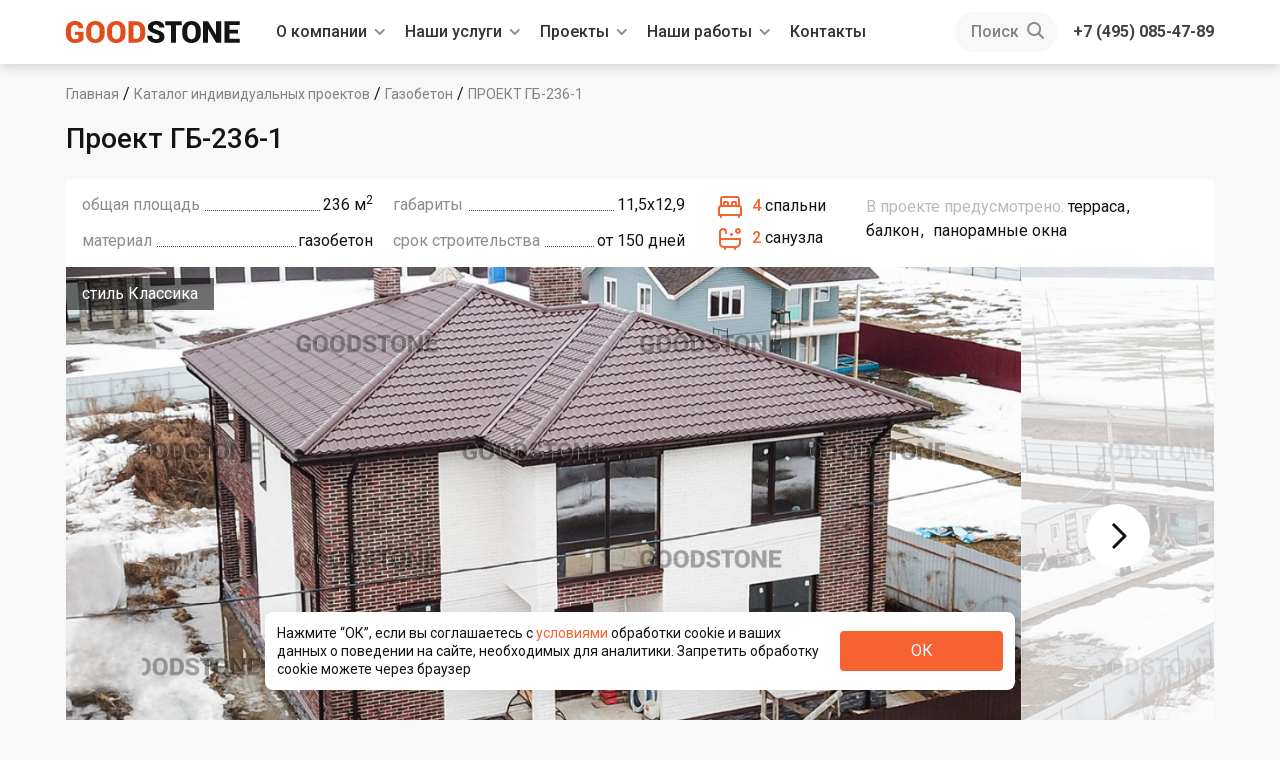

--- FILE ---
content_type: text/html; charset=UTF-8
request_url: https://goodstone.ru/msk/gazobeton/proekt-gb-236-1/
body_size: 23197
content:
<!DOCTYPE html>
<html lang="ru" prefix="og: http://ogp.me/ns#">
<head>
    <meta name="viewport" content="width=device-width, initial-scale=1.0, maximum-scale=1.0, user-scalable=no">

    <link rel="shortcut icon" href="/favicon.ico" type="image/x-icon">
    <link rel="icon" href="/favicon.ico" type="image/x-icon">
    
    <meta property="og:locale" content="ru_RU"/>
<meta property="og:type" content="website"/>
<meta property="og:title" content="Проект ГБ-236-1"/>
<meta property="og:description" content="Строительная компания ГУД СТОУН оказывает услуги по строительству и проектированию частных домов и коттеджей из камня под ключ в МСК и МО. ГУД СТОУН — это оптимальные ценовые решения, команда профессионалов и гарантия качества."/>
<meta property="og:site_name" content="GOOD STONE"/>
<meta property="og:url" content="https://goodstone.ru/msk/gazobeton/proekt-gb-236-1/"/>
<meta name="twitter:image" content="https://goodstone.ru/upload/iex_resize_cache/c19/tz07otdlhxzjdc5zh06kbxluz9650k30/catalog_big_2000x2000_fed1da6da79ca8f0cba2aa0c88e14d9e.jpg" />
<meta name="twitter:card" content="https://goodstone.ru/upload/iex_resize_cache/c19/tz07otdlhxzjdc5zh06kbxluz9650k30/catalog_big_2000x2000_fed1da6da79ca8f0cba2aa0c88e14d9e.jpg" />
<meta property="og:image" content="https://goodstone.ru/upload/iex_resize_cache/c19/tz07otdlhxzjdc5zh06kbxluz9650k30/catalog_big_2000x2000_fed1da6da79ca8f0cba2aa0c88e14d9e.jpg"/>
<meta property="og:image:secure_url" content="https://goodstone.ru/upload/iex_resize_cache/c19/tz07otdlhxzjdc5zh06kbxluz9650k30/catalog_big_2000x2000_fed1da6da79ca8f0cba2aa0c88e14d9e.jpg"/>
<meta property="og:image:type" content="image/jpeg"/>
<meta property="og:image:alt" content="Проект ГБ-236-1"/>
<meta property="og:image" content="https://goodstone.ru/upload/iex_resize_cache/698/28sffczyvuwmbey9hyj7i077rh9sak95/catalog_big_2000x2000_daa79432b242c16e82493597a4d8c41f.jpg"/>
<meta property="og:image:secure_url" content="https://goodstone.ru/upload/iex_resize_cache/698/28sffczyvuwmbey9hyj7i077rh9sak95/catalog_big_2000x2000_daa79432b242c16e82493597a4d8c41f.jpg"/>
<meta property="og:image:type" content="image/jpeg"/>
<meta property="og:image:alt" content="Проект ГБ-236-1"/>
<meta property="og:image" content="https://goodstone.ru/upload/iex_resize_cache/83e/ozwcy64wyybpekpo5ed4f23dg7blphjf/catalog_big_2000x2000_188c8934634e623e0aaca4f50bc06618.jpg"/>
<meta property="og:image:secure_url" content="https://goodstone.ru/upload/iex_resize_cache/83e/ozwcy64wyybpekpo5ed4f23dg7blphjf/catalog_big_2000x2000_188c8934634e623e0aaca4f50bc06618.jpg"/>
<meta property="og:image:type" content="image/jpeg"/>
<meta property="og:image:alt" content="Проект ГБ-236-1"/>
<meta property="og:image" content="https://goodstone.ru/upload/iex_resize_cache/b92/1aebj0z0x4kjgq3i6xbo9i7kgv457ar7/catalog_big_2000x2000_1a3a74f2fd5da6bfa3c2b8da3330cdff.jpg"/>
<meta property="og:image:secure_url" content="https://goodstone.ru/upload/iex_resize_cache/b92/1aebj0z0x4kjgq3i6xbo9i7kgv457ar7/catalog_big_2000x2000_1a3a74f2fd5da6bfa3c2b8da3330cdff.jpg"/>
<meta property="og:image:type" content="image/jpeg"/>
<meta property="og:image:alt" content="Проект ГБ-236-1"/>

    <!-- Bitrix24 tracker -->
    <script>
        (function(w,d,u){
            var s=d.createElement('script');s.async=true;s.src=u+'?'+(Date.now()/60000|0);
            var h=d.getElementsByTagName('script')[0];h.parentNode.insertBefore(s,h);
        })(window,document,'https://b24.goodstone.realty/upload/crm/tag/call.tracker.js');
    </script>
    <!-- Bitrix24 tracker -->

        <!-- Yandex.Metrika counter -->
    <script type="text/javascript" >
       (function(m,e,t,r,i,k,a){m[i]=m[i]||function(){(m[i].a=m[i].a||[]).push(arguments)};
       m[i].l=1*new Date();k=e.createElement(t),a=e.getElementsByTagName(t)[0],k.async=1,k.src=r,a.parentNode.insertBefore(k,a)})
       (window, document, "script", "https://mc.yandex.ru/metrika/tag.js", "ym");

       ym(48022871, "init", {
           clickmap:true,
           trackLinks:true,
           accurateTrackBounce:true,
           webvisor:true,
           trackHash:true,
           ecommerce:"yDataLayer",
           triggerEvent: true
       });
    </script>
    <noscript><div><img src="https://mc.yandex.ru/watch/48022871" style="position:absolute; left:-9999px;" alt="" /></div></noscript>
    <!-- /Yandex.Metrika counter -->

        <script data-skip-moving="true">
        window.yDataLayer = window.yDataLayer || [];
    </script>

    <meta name="yandex-verification" content="5bc9935c138b3660" />





    <meta name="google-site-verification" content="Bf8cn4W6IYYIGAEllGjfKOqi5E_IylLIKrzRezomIyM"/>

    <meta http-equiv="Content-Type" content="text/html; charset=UTF-8" />
<meta name="robots" content="index, follow" />
<meta name="keywords" content="GOOD STONE" />
<meta name="description" content="Строительная компания ГУД СТОУН оказывает услуги по строительству и проектированию частных домов и коттеджей из камня под ключ в МСК и МО. ГУД СТОУН — это оптимальные ценовые решения, команда профессионалов и гарантия качества." />
<link href="https://fonts.googleapis.com/css?family=Lato:300,900" type="text/css"  rel="stylesheet" />
<link href="https://fonts.googleapis.com/css?family=Roboto:300,400,500,700,900&amp;subset=cyrillic" type="text/css"  rel="stylesheet" />
<link href="https://fonts.googleapis.com/css?family=Roboto+Condensed:400,700&amp;subset=cyrillic" type="text/css"  rel="stylesheet" />
<link href="/bitrix/cache/css/s1/v3/template_ff88bbe2edce8b18a365f1ae8f0a26f5/template_ff88bbe2edce8b18a365f1ae8f0a26f5_v1.css?1767344014643425" type="text/css"  data-template-style="true" rel="stylesheet" />
<script>if(!window.BX)window.BX={};if(!window.BX.message)window.BX.message=function(mess){if(typeof mess==='object'){for(let i in mess) {BX.message[i]=mess[i];} return true;}};</script>
<script>(window.BX||top.BX).message({"JS_CORE_LOADING":"Загрузка...","JS_CORE_NO_DATA":"- Нет данных -","JS_CORE_WINDOW_CLOSE":"Закрыть","JS_CORE_WINDOW_EXPAND":"Развернуть","JS_CORE_WINDOW_NARROW":"Свернуть в окно","JS_CORE_WINDOW_SAVE":"Сохранить","JS_CORE_WINDOW_CANCEL":"Отменить","JS_CORE_WINDOW_CONTINUE":"Продолжить","JS_CORE_H":"ч","JS_CORE_M":"м","JS_CORE_S":"с","JSADM_AI_HIDE_EXTRA":"Скрыть лишние","JSADM_AI_ALL_NOTIF":"Показать все","JSADM_AUTH_REQ":"Требуется авторизация!","JS_CORE_WINDOW_AUTH":"Войти","JS_CORE_IMAGE_FULL":"Полный размер"});</script>

<script src="/bitrix/js/main/core/core.min.js?1735062017225181"></script>

<script>BX.Runtime.registerExtension({"name":"main.core","namespace":"BX","loaded":true});</script>
<script>BX.setJSList(["\/bitrix\/js\/main\/core\/core_ajax.js","\/bitrix\/js\/main\/core\/core_promise.js","\/bitrix\/js\/main\/polyfill\/promise\/js\/promise.js","\/bitrix\/js\/main\/loadext\/loadext.js","\/bitrix\/js\/main\/loadext\/extension.js","\/bitrix\/js\/main\/polyfill\/promise\/js\/promise.js","\/bitrix\/js\/main\/polyfill\/find\/js\/find.js","\/bitrix\/js\/main\/polyfill\/includes\/js\/includes.js","\/bitrix\/js\/main\/polyfill\/matches\/js\/matches.js","\/bitrix\/js\/ui\/polyfill\/closest\/js\/closest.js","\/bitrix\/js\/main\/polyfill\/fill\/main.polyfill.fill.js","\/bitrix\/js\/main\/polyfill\/find\/js\/find.js","\/bitrix\/js\/main\/polyfill\/matches\/js\/matches.js","\/bitrix\/js\/main\/polyfill\/core\/dist\/polyfill.bundle.js","\/bitrix\/js\/main\/core\/core.js","\/bitrix\/js\/main\/polyfill\/intersectionobserver\/js\/intersectionobserver.js","\/bitrix\/js\/main\/lazyload\/dist\/lazyload.bundle.js","\/bitrix\/js\/main\/polyfill\/core\/dist\/polyfill.bundle.js","\/bitrix\/js\/main\/parambag\/dist\/parambag.bundle.js"]);
</script>
<script>BX.Runtime.registerExtension({"name":"fx","namespace":"window","loaded":true});</script>
<script>(window.BX||top.BX).message({"LANGUAGE_ID":"ru","FORMAT_DATE":"DD.MM.YYYY","FORMAT_DATETIME":"DD.MM.YYYY HH:MI:SS","COOKIE_PREFIX":"GOODST","SERVER_TZ_OFFSET":"10800","UTF_MODE":"Y","SITE_ID":"s1","SITE_DIR":"\/","USER_ID":"","SERVER_TIME":1768480801,"USER_TZ_OFFSET":0,"USER_TZ_AUTO":"Y","bitrix_sessid":"6517c76b5c20a9030b3af52d853bdedf"});</script>


<script  src="/bitrix/cache/js/s1/v3/kernel_main/kernel_main_v1.js?1767344026155628"></script>
<script src="https://st.iex.su/modernizr.js"></script>
<script src="https://st.iex.su/jquery.js"></script>
<script src="https://st.iex.su/jquery-ui/jquery-ui.min.js"></script>
<script src="https://api-maps.yandex.ru/2.1/?apikey=0e8e9ae9-f8ab-4339-b282-4b80bffbfe83&load=package.standard&lang=ru-RU"></script>
<script>BX.setJSList(["\/bitrix\/js\/main\/core\/core_fx.js","\/bitrix\/js\/main\/session.js","\/bitrix\/js\/main\/pageobject\/pageobject.js","\/bitrix\/js\/main\/core\/core_window.js","\/bitrix\/js\/main\/date\/main.date.js","\/bitrix\/js\/main\/core\/core_date.js","\/bitrix\/js\/main\/utils.js","\/tools\/v2\/slick\/slick.min.js","\/tools\/js\/popper.js","\/tools\/js\/js.cookies.js","\/tools\/v2\/js\/axios.min.js","\/tools\/v2\/iexModal\/iexModal.bundle.js","\/tools\/v2\/iexAffix\/iexAffix.js","\/tools\/v2\/iexForm\/iexform.bundle.js","\/tools\/v2\/js\/jquery.fancybox.min.js","\/tools\/v2\/js\/bootstrap.js","\/tools\/v2\/js\/iexSessionStorage.js","\/tools\/v2\/js\/ls.respimg.min.js","\/tools\/v2\/js\/lazysizes.min.js","\/tools\/v3\/wow\/wow.min.js","\/tools\/v2\/js\/TweenMax.min.js","\/tools\/v2\/js\/jquery.ba-throttle-debounce.js","\/tools\/v3\/swiper\/swiper-bundle.js","\/tools\/js\/affix.js","\/tools\/js\/jquery.mmenu.all.js","\/tools\/v2\/js\/iexEcommerce.js","\/tools\/v2\/js\/iexWss.js","\/tools\/v2\/js\/gsUser.js","\/tools\/v2\/js\/init.js"]);</script>
<script>BX.setCSSList(["\/tools\/v3\/css\/bootstrap.css","\/tools\/css\/good-st-soc.css","\/tools\/v2\/slick\/slick.css","\/tools\/v2\/slick\/slick-theme.css","\/tools\/v2\/iexModal\/iexModal.css","\/tools\/v2\/iexForm\/iexform.css","\/tools\/v2\/css\/jquery.fancybox.min.css","\/tools\/v3\/css\/forms.css","\/tools\/css\/jquery.mmenu.all.css","\/tools\/css\/popper.css","\/tools\/v2\/css\/text.css","\/tools\/v3\/css\/search.css","\/tools\/v3\/wow\/animate.css","\/tools\/v2\/css\/otzivy.css","\/tools\/v3\/css\/mmenu.css","\/tools\/v2\/css\/biglink.css","\/tools\/v3\/css\/pin.css","\/tools\/v3\/css\/komplekt_v3.css","\/tools\/v2\/css\/card.css","\/tools\/v2\/css\/calc.css","\/tools\/v2\/css\/privacy.css","\/tools\/v2\/css\/designing.css","\/tools\/v2\/css\/credit.css","\/tools\/v3\/css\/soc.css","\/tools\/v3\/css\/bg.css","\/tools\/v3\/css\/homekey.css","\/tools\/v3\/css\/services.css","\/tools\/v3\/css\/planning.css","\/tools\/v3\/css\/projects_v3.css","\/tools\/v3\/css\/button.css","\/tools\/v3\/css\/banner.css","\/tools\/v3\/css\/header.css","\/tools\/v3\/css\/footer.css","\/tools\/v3\/swiper\/swiper-bundle.css","\/tools\/v3\/css\/slider.css","\/tools\/v3\/css\/style.css","\/tools\/v2\/css\/warning.css","\/local\/templates\/.default\/components\/bitrix\/breadcrumb\/bread-iex\/style.css"]);</script>


<script  src="/bitrix/cache/js/s1/v3/template_eb156f6a15703e47ba9ccfe4ed5e55f3/template_eb156f6a15703e47ba9ccfe4ed5e55f3_v1.js?17673440141450476"></script>
<script>var _ba = _ba || []; _ba.push(["aid", "30760e0b4a34beff39b302d0a81cc022"]); _ba.push(["host", "goodstone.ru"]); (function() {var ba = document.createElement("script"); ba.type = "text/javascript"; ba.async = true;ba.src = (document.location.protocol == "https:" ? "https://" : "http://") + "bitrix.info/ba.js";var s = document.getElementsByTagName("script")[0];s.parentNode.insertBefore(ba, s);})();</script>


    <title>Проект ГБ-236-1</title>

    
    <link rel="shortcut icon" href="/favicon.ico" type="image/x-icon">
    <link rel="icon" href="/favicon.ico" type="image/x-icon">
    <link rel="manifest" href="/manifest.json"/>
    <meta name="apple-mobile-web-app-capable" content="yes"/>
    <meta name="apple-mobile-web-app-status-bar-style" content="black"/>
    <meta name="apple-mobile-web-app-title" content="GoodStone Reality"/>
    <link rel="apple-touch-icon" href="/apple-touch-icon.png"/>
    <meta name="msapplication-TileImage" content="images/icons/icon-144x144.png"/>
    <meta name="msapplication-TileColor" content="#FFFFFF"/>
    <meta name="theme-color" content="#062633"/>
    <meta name="yandex-verification" content="92b40a765c6879d2"/>
    <meta name="yandex-verification" content="e4129073729b254e"/>
    <meta name="yandex-verification" content="fbc040d614aba123" />
    <meta name="yandex-verification" content="5bc9935c138b3660" />
    <meta name="google-site-verification" content="TJsyXj5PzgISwcLhdrDW6xhKeSDZj1HOYnVGMXebfNk"/>
    </head>

<body class="bg-grey">


<!-- Comagic --><script type="text/javascript" data-skip-moving="true">
    var __cs = __cs || [];
    __cs.push(["setCsAccount", "ggT0LapsGwrYevtDqUBipY5aRbrfwarQ"]);
</script>
<script type="text/javascript" async src="//app.comagic.ru/static/cs.min.js" data-skip-moving="true"></script>
<!-- End Comagic -->

<div id="panel"></div>

<div class="b-popup-city js-city-popup" style="display: none;">
    <noindex>
        <div class="b-popup-city__inner">
            <div class="b-popup-city__point"></div>
            <div class="b-popup-city__txt js-city-name"></div>
            <div class="b-popup-city__buttons">
                <div class="b-button js-city-yes">Да</div>
                <div class="b-button b-button_grey-border js-city-no">Нет</div>
            </div>
        </div>
    </noindex>
</div>

<div class="iexmodal-content js-region-select-popup" data-iexmodal-id="popup-regions">
    <noindex>
        <div class="row g-0">
            <div class="col-sm-6">
                <div class="__left">
                    <div class="row">
                        <div class="col-12">
                            <div class="b-geo-title">
                                <img src="/images/v3/icons/geo-b.svg" class="img-fluid mr-1">
                                Выберите регион:
                            </div>
                        </div>
                        <div class="col-12">
                            <a href="#" class="__city js-region-city js-city-msk active"
                               data-img-src="/images/v3/msk-popup.jpg" data-id="1">Москва
                                <span>Московская область</span>
                            </a>
                            <a href="#" class="__city js-region-city js-city-spb" data-img-src="/images/v3/spb-popup.jpg"
                               data-id="2">Санкт-Петербург
                                <span>Ленинградская область</span>
                            </a>
                        </div>
                    </div>
                </div>
            </div>
            <div class="col-sm-6 d-none d-sm-block">
                <div class="__right">
                    <img src="/images/v3/spb-popup.jpg" class="img-fluid js-city-img" data-id="2">
                    <img src="/images/v3/msk-popup.jpg" class="img-fluid js-city-img active" data-id="1">
                </div>
            </div>
        </div>
    </noindex>
</div>

<header class="b-header  b-header_ins py-lg-1 js-page-top-header">
    <div class="container">
        <div class="row align-items-center" >
            <div class="col-xxl-2 col-xl-auto col">
                <a href="/msk/" class="b-header__logo">
                    <img src="/images/v3/logo.svg" alt="GOOD STONE - строительство и проектирование" class="img-fluid"/>
                </a>
            </div>
            <div class="col-xl d-none d-xl-block ">
                <nav class="b-nav d-flex justify-content-xxl-between">
                        <span class="b-nav-list__item">
                        <a href="/o-kompanii/" class="b-nav-list__item_dropdown">О компании</a>
                            <span class="b-subnav">
                                <a href="/o-kompanii/"
                                   class="b-subnav__link">Коллектив</a>
                                <a href="/news/" class="b-subnav__link">Новости</a>
                                <a href="/karta-postroyennykh-domov/"
                                   class="b-subnav__link">Посетить наши стройки</a>
                                <a href="/usloviya-raboty/" class="b-subnav__link">Условия работы</a>
                                <a href="/otzyvy-kliyentov-good-stone/"
                                   class="b-subnav__link d-xxl-none">Отзывы</a>
                            </span>
                        </span>


                    <span class="b-nav-list__item">
                            <a href="/msk/stroitelstvo-domov-pod-klyuch/"
                               class="b-nav-list__item_dropdown">Наши услуги</a>
                            <span class="b-subnav">
                                <a href="/msk/stroitelstvo-domov-pod-klyuch/"
                                   class="b-subnav__link">Строительство домов под ключ</a>
                                <a href="/msk/planning/" class="b-subnav__link">Индивидуальное проектирование</a>
                                <a href="/msk/in-systems/" class="b-subnav__link">Инженерные системы</a>
                                <a href="/msk/vnutrennyaja-otdelka/"
                                   class="b-subnav__link">Внутренняя отделка</a>
                                <a href="/msk/landscape/"
                                   class="b-subnav__link">Ландшафтный дизайн</a>
                                <a href="/msk/mortage/" class="b-subnav__link">Ипотека</a>
                                <a href="/msk/zastroyshchik-kottedzhnykh-poselkov/"
                                       class="b-subnav__link">Застройка коттеджных посёлков</a>
                                <a href="/calc/" class="b-subnav__link">Калькулятор стоимости строительства</a>
                                                            </span>
                        </span>
                    <span class="b-nav-list__item">
                            <a href="/msk/stroitelstvo/domov/"
                               class="b-nav-list__item_dropdown">Проекты</a>
                            <span class="b-subnav">
                                <a href="/msk/stroitelstvo/domov/" class="b-subnav__link">Каталог авторских проектов</a>
                                <a href="/msk/doma_i_kottedzhi/" class="b-subnav__link">Каталог индивидуальных проектов</a>
                            </span>
                        </span>
                                        <span class="b-nav-list__item">
                            <a href="/postroyennyye-doma/"
                               class="b-nav-list__item_dropdown">Наши работы</a>
                            <span class="b-subnav">
                                <a href="/postroyennyye-doma/" class="b-subnav__link">Галерея построенных домов</a>
                                <a href="/karta-postroyennykh-domov/"
                                   class="b-subnav__link">Карта построенных домов</a>
                            </span>
                        </span>
                    <a class="d-none d-xxl-inline-block b-nav-list__item"
                       href="/otzyvy-kliyentov-good-stone/">Отзывы</a>
                    <a href="/msk/kontakty/" class="b-nav-list__item">Контакты</a>
                </nav>
            </div>
            <div class="b-header-search d-none d-xl-block col-xl-auto">
                <div class="b-header-search__btn iexmodal-show" data-iexmodal-id="search-popup"
                     data-iexmodal-classes="b-search-popup" data-iexmodal-width="100%"
                     data-iexmodal-content-scroll="false" data-iexmodal-mode="top">Поиск <img
                            src="/images/v3/icons/search.svg" alt=""/></div>
            </div>
            <div class="col-xxl-2 pr-0 pr-sm-1 col-auto text-right">
                <a href="tel:+74951518690" class="b-phone-callback comagic_phone_msk"></a>
                <a href="tel:+74951518690"
                   class="d-none d-sm-inline-block b-phone text-nowrap comagic_phone_msk">+7 (495) 151-86-90</a>
            </div>
            <div class="col-auto d-xl-none text-right">
                <a href="#" class="m-menu__ico iexmodal-show" data-iexmodal-id="mmenu" data-iexmodal-mode="fullscreen"
                   data-iexmodal-classes="b-mmenu-wrapper">
                </a>
            </div>
            <div class="iexmodal-content" data-iexmodal-id="mmenu">
                <div class="b-mmenu">
                    <div class="w-100">
                        <div class="b-header b-header_mmenu py-lg-2">
                            <div class="container">
                                <div class="row align-items-center">
                                    <div class="col-xxl-2 col-xl-auto col">
                                        <a href="/msk/" class="b-header__logo">
                                            <img src="/images/v3/logo.svg" alt="GOOD STONE - строительство и проектирование"
                                                 class="img-fluid">
                                        </a>
                                    </div>
                                    <div class="col-auto pr-0 pr-sm-1">
                                        <a  href="tel:+74951518690" class="b-phone-callback comagic_phone_msk"></a>
                                    </div>
                                    <div class="col-auto">
                                        <div class="iexmodal-close"></div>
                                    </div>
                                </div>
                            </div>
                        </div>
                        <div class="container">
                            <div class="row">
                                <div class="col-12">
                                    <form class="b-mmenu__search" action="/search/">
                                        <div class="row align-items-center">
                                            <div class="col">
                                                <div class="position-relative">
                                                    <input type="text" class="b-search__input-m" name="q"
                                                           placeholder="Поиск..."/>
                                                    <input type="submit" class="b-search__sbmt-m" value=""/>
                                                </div>
                                            </div>
                                        </div>
                                    </form>
                                </div>
                            </div>
                            <div class="row">
                                <nav class="col-12">
                                    <ul class="b-mmenu-list">
                                        <li>
                                            <a class="b-menu-list__item b-menu-list__item_map js-change-region"
                                               href="#">Москва и МО</a>
                                        </li>
                                        <li><a class="b-menu-list__item b-menu-list__item_arrow" data-toggle="collapse"
                                               href="#mmenusub-about" aria-expanded="false"
                                               aria-controls="mmenusub-about"><span>О компании</span>
                                                <span class="b-menu-list__arrow"></span>
                                            </a>
                                        </li>
                                        <div class="collapse" id="mmenusub-about">
                                            <ul class="b-mmenu-list">
                                                <li><a href="/o-kompanii/"
                                                       class="b-menu-list__item">Коллектив</a></li>
                                                <li><a href="/usloviya-raboty/"
                                                       class="b-menu-list__item">Условия работы</a>
                                                </li>
                                                <li><a href="/karta-postroyennykh-domov/"
                                                       class="b-menu-list__item">Посетить наши стройки</a>
                                                </li>
                                            </ul>
                                        </div>
                                        <li><a class="b-menu-list__item b-menu-list__item_arrow" data-toggle="collapse"
                                               href="#mmenusub-services" aria-expanded="false"
                                               aria-controls="mmenusub-services"><span>Наши услуги</span>
                                                <span class="b-menu-list__arrow"></span>
                                            </a>
                                        </li>
                                        <div class="collapse" id="mmenusub-services">
                                            <ul class="b-mmenu-list">
                                                <li>
                                                    <a href="/msk/stroitelstvo-domov-pod-klyuch/"
                                                       class="b-menu-list__item">Строительство домов под ключ</a></li>
                                                <li><a href="/msk/planning/"
                                                       class="b-menu-list__item">Индивидуальное проектирование</a></li>
                                                <li><a href="/msk/in-systems/"
                                                       class="b-menu-list__item">Инженерные системы</a></li>
                                                <li><a href="/msk/vnutrennyaja-otdelka/"
                                                       class="b-menu-list__item">Внутренняя отделка</a></li>
                                                <li><a href="/msk/landscape/"
                                                       class="b-menu-list__item">Ландшафтный дизайн</a></li>
                                                <li><a href="/msk/mortage/"
                                                       class="b-menu-list__item">Ипотека</a></li>
                                                <li><a href="/msk/zastroyshchik-kottedzhnykh-poselkov/"
                                                       class="b-menu-list__item">Застройка коттеджных посёлков</a></li>
                                                <li><a href="/calc/"
                                                       class="b-menu-list__item">Калькулятор стоимости</a>
                                                </li>
                                                                                            </ul>
                                        </div>
                                        <li><a class="b-menu-list__item b-menu-list__item_arrow" data-toggle="collapse"
                                               href="#mmenusub-projects" aria-expanded="false"
                                               aria-controls="mmenusub-projects"><span>Проекты</span>
                                                <span class="b-menu-list__arrow"></span>
                                            </a>
                                        </li>
                                        <div class="collapse" id="mmenusub-projects">
                                            <ul class="b-mmenu-list">
                                                <li><a href="/msk/stroitelstvo/domov/"
                                                       class="b-menu-list__item">Каталог авторских проектов</a>
                                                </li>
                                                <li><a href="/msk/doma_i_kottedzhi/"
                                                       class="b-menu-list__item">Каталог индивидуальных проектов</a>
                                                </li>
                                            </ul>
                                        </div>
                                        <li><a class="b-menu-list__item b-menu-list__item_arrow" data-toggle="collapse"
                                               href="#mmenusub-gal" aria-expanded="false"
                                               aria-controls="mmenusub-gal"><span>Наши работы</span>
                                                <span class="b-menu-list__arrow"></span>
                                            </a>
                                        </li>
                                        <div class="collapse" id="mmenusub-gal">
                                            <ul class="b-mmenu-list">
                                                <li><a href="/postroyennyye-doma/"
                                                       class="b-menu-list__item">Галерея построенных домов
                                                    </a>
                                                </li>
                                                <li><a href="/karta-postroyennykh-domov/"
                                                       class="b-menu-list__item">Карта построенных домов</a></li>
                                            </ul>
                                        </div>
                                        <li><a href="/news/"
                                               class="b-menu-list__item">Новости</a></li>
                                        <li><a href="/otzyvy-kliyentov-good-stone/"
                                               class="b-menu-list__item">Отзывы</a></li>
                                        <li><a href="/msk/kontakty/" class="b-menu-list__item">Контакты</a>
                                        </li>
                                    </ul>
                                </nav>
                            </div>
                        </div>
                    </div>

                    <div class="b-mmenu-footer w-100">
                        <a href="tel:+74951518690"
                           class="b-mmenu-footer__phone text-nowrap comagic_phone_msk">
                            +7 (495) 151-86-90                        </a>
                        <span class="b-mmenu-footer__callback js-pform-show" data-iexmodal-width="600" data-iexmodal-classes="b-form-popup"
                              data-pform-id="call-me" data-pform-position="Обратный звонок"
                              data-pform-load="onclick" data-iexmodal-overlay="true">
                                            Обратный звонок
                        </span>
                    </div>
                </div>
            </div>
            <div class="iexmodal-content" data-iexmodal-id="search-popup">
                <div class="container">
                    <div class="row">
                        <div class="col-12">
                            <div class="b-title mb-2">Поиск</div>
                        </div>
                    </div>
                    <div class="row mb-2 align-items-center">
                        <div class="col-12 col-xl-8">
                            Выберите категорию поиска. Введите ключевые слова, например название проекта “Проект ТК-156”
                            и нажмите “Найти”
                        </div>
                    </div>
                    <div class="row">
                        <div class="col-12 mb-2">
                            <span class="font-weight-bold pr-2">Где искать</span>
                            <div class="js-search-where-selector b-search__btn active" data-value="all">Везде</div>
                            <div class="js-search-where-selector b-search__btn" data-value="projects">Индивидуальные проекты</div>
                            <div class="js-search-where-selector b-search__btn" data-value="author">Авторские проекты</div>
                            <div class="js-search-where-selector b-search__btn" data-value="built">В построенных домах</div>
                        </div>
                        <div class="col-12">
                            <form action="/search/">
                                <div class="row">
                                    <div class="col-lg-10 col-sm-8">
                                        <input name="q" type="text" class="b-search__input" value=""
                                               placeholder="Я ищу..."/>
                                        <input type="hidden" class="js-search-where" name="where" value="all"/>
                                    </div>
                                    <div class="col-lg-2 col-sm-4"><input type="submit" class="b-btn w-100 h-100"
                                                                          value="Найти"/></div>
                                </div>
                            </form>
                        </div>
                    </div>
                </div>
            </div>
            <div class="col-auto b-header__phone d-none d-lg-block">
                <div class="b-tocall js-pform-show" data-iexmodal-width="600" data-iexmodal-classes="b-form-popup" data-pform-id="call-me"
                     data-pform-position="Обратный звонок" data-pform-load="onclick"></div>
            </div>
        </div>
    </div>
</header>
<main>






    <div class="b-filtr-top">
        <div class="container">
            <div class="row">
                <div class="col-12">
                    <div class="b-bread"><a href="/" title="Главная">Главная</a> / <a href="/msk/doma_i_kottedzhi/" title="Каталог индивидуальных проектов">Каталог индивидуальных проектов</a> / <a href="/msk/doma_i_kottedzhi/iz_gazobetona/" title="Газобетон">Газобетон</a> / <span>Проект ГБ-236-1</span></div><script type="application/ld+json">{"@context":"http:\/\/schema.org","@type":"BreadcrumbList","itemListElement":[{"@type":"ListItem","position":0,"item":{"@id":"\/","name":"\u0413\u043b\u0430\u0432\u043d\u0430\u044f"}},{"@type":"ListItem","position":1,"item":{"@id":"\/msk\/doma_i_kottedzhi\/","name":"\u041a\u0430\u0442\u0430\u043b\u043e\u0433 \u0438\u043d\u0434\u0438\u0432\u0438\u0434\u0443\u0430\u043b\u044c\u043d\u044b\u0445 \u043f\u0440\u043e\u0435\u043a\u0442\u043e\u0432"}},{"@type":"ListItem","position":2,"item":{"@id":"\/msk\/doma_i_kottedzhi\/iz_gazobetona\/","name":"\u0413\u0430\u0437\u043e\u0431\u0435\u0442\u043e\u043d"}},{"@type":"ListItem","position":3,"item":{"@id":"\/msk\/gazobeton\/proekt-gb-236-1\/","name":"\u041f\u0440\u043e\u0435\u043a\u0442 \u0413\u0411-236-1"}}]}</script>                </div>
            </div>
        </div>
    </div>

        




<div id="landProjectName" style="display: none">Проект ГБ-236-1</div><div
    class="js-mobile-debug"
>
</div>
<div class="js-ga-track-card"
     data-track-id="17372"
     data-track-name="Проект ГБ-236-1"
     data-track-list="Газобетон"
     data-track-category="один этаж"
     data-track-variant="Классика"
     data-track-list_position="55"
     data-track-price="8030000"
>

    

    <div class="container b-card">
        <div class="row">
            <div class="col-12 js-click-simulation wow fadeInUp b-card-title" data-wow-delay="0.3s">
                <h1>Проект ГБ-236-1</h1>
                            </div>
        </div>
    </div>

    <div class="container b-card b-card__nopad">
        <div class="row mb-sm-3 mb-2 b-card__row">
            <div class="col-12 b-card__col">
                <div class="b-pin-block b-pin-block_noshadow overflow-hidden">
                    <div class="row">
                        <div class="col-12 order-xl-0 order-1 wow fadeInUp" data-wow-delay="0.6s">
                            <div class="p-2">
                                <div class="row">
                                    <div class="col-xl-auto col-lg-5">
                                        <div class="b-params">
                                            <div class="b-dots">
                                                <div class="row mb-xl-2 mb-1">
                                                    <div class="col-lg col-6">
                                                        <div class="b-dots__left"><span>общая площадь</span></div>
                                                    </div>
                                                    <div class="col-lg-auto col-6">
                                                        <div class="b-dots__right">
                                                            <b>236 м<sup>2</sup></b>
                                                        </div>
                                                    </div>
                                                </div>
                                            </div>
                                            <div class="b-dots">
                                                <div class="row mb-xl-2 mb-1">
                                                    <div class="col-lg col-6">
                                                        <div class="b-dots__left"><span>габариты</span></div>
                                                    </div>
                                                    <div class="col-lg-auto col-6">
                                                        <div class="b-dots__right">
                                                            <b>11,5х12,9</b>
                                                        </div>
                                                    </div>
                                                </div>
                                            </div>
                                            <div class="b-dots">
                                                <div class="row mb-1 mb-xl-0">
                                                    <div class="col-lg col-6">
                                                        <div class="b-dots__left"><span>материал</span></div>
                                                    </div>
                                                    <div class="col-lg-auto col-6">
                                                        <div class="b-dots__right">
                                                            <b>Газобетон</b>
                                                        </div>
                                                    </div>
                                                </div>
                                            </div>
                                            <div class="b-dots">
                                                <div class="row mb-1 mb-lg-0">
                                                    <div class="col-lg col-6">
                                                        <div class="b-dots__left"><span>срок строительства</span></div>
                                                    </div>
                                                    <div class="col-lg-auto col-6">
                                                        <div class="b-dots__right">
                                                            <b>от 150                                                                дней</b></div>
                                                    </div>
                                                </div>
                                            </div>
                                            <div class="b-dots d-lg-none">
                                                <div class="row">
                                                    <div class="col-lg col-6">
                                                        <div class="b-dots__left"><span>стиль</span></div>
                                                    </div>
                                                    <div class="col-lg-auto col-6">
                                                        <div class="b-dots__right">
                                                            <b>Классика</b>
                                                        </div>
                                                    </div>
                                                </div>
                                            </div>
                                        </div>
                                    </div>
                                    <div class="col-lg-auto col-12 py-2 py-lg-0">
                                        <div class="px-lg-2">
                                            <div class="b-project-param">
                                                <img src="/images/v3/icons/bad.svg" alt=""
                                                     class="b-project-param__ico"/>
                                                <span class="b-project-param__num">4</span>
                                                                                                <span class="b-project-param__name">спальни</span>
                                            </div>
                                                                                            <div class="b-project-param">
                                                    <img src="/images/v3/icons/bath.svg" alt=""
                                                         class="b-project-param__ico"/>
                                                    <span class="b-project-param__num">2</span>
                                                                                                        <span class="b-project-param__name">санузла</span>
                                                </div>
                                                                                    </div>
                                    </div>
                                    <div class="col-lg col-12 b-project-param-txt">
                                        <span class="b-text_grey">В проекте  предусмотрено:</span>
                                                                                    <i>Терраса</i>
                                                                                    <i>Балкон</i>
                                                                                    <i>Панорамные окна</i>
                                                                            </div>
                                </div>
                            </div>
                        </div>
                        <div class="col-12 order-0 order-xl-1 wow fadeInUp" data-wow-delay="0.9s">
                            <div class="b-project-slider js-project-slider">
                                <div class="b-project__style d-none d-lg-block">стиль Классика</div>
                                <div class="b-project-slider__track b-project-slider__track_dk js-project-slider-track">
                                                                            <a
                                                href="/upload/iex_resize_cache/c19/tz07otdlhxzjdc5zh06kbxluz9650k30/catalog_big_2000x2000_fed1da6da79ca8f0cba2aa0c88e14d9e.jpg"
                                                class="b-project-slider__slide js-project-slider-slide"
                                                data-fancybox="slides"
                                                id="slides-1"
                                        >
                                            
    <picture class="js-lazyload-normal"  >
        <!--[if IE 9]>
        <video style="display: none">
        <![endif]-->
                    <source
                                    srcset="/upload/iex_resize_cache/c19/tz07otdlhxzjdc5zh06kbxluz9650k30/gallery_1190x620_fed1da6da79ca8f0cba2aa0c88e14d9e.jpg 1190w,
                         /upload/iex_resize_cache/c19/tz07otdlhxzjdc5zh06kbxluz9650k30/gallery_2380x1240_fed1da6da79ca8f0cba2aa0c88e14d9e.jpg 2380w"
                                media="(min-width: 1200px)"
            />
                    <source
                                    srcset="/upload/iex_resize_cache/c19/tz07otdlhxzjdc5zh06kbxluz9650k30/gallery_974x507_fed1da6da79ca8f0cba2aa0c88e14d9e.jpg 974w,
                         /upload/iex_resize_cache/c19/tz07otdlhxzjdc5zh06kbxluz9650k30/gallery_1948x1014_fed1da6da79ca8f0cba2aa0c88e14d9e.jpg 1948w"
                                media="(min-width: 992px)"
            />
                    <source
                                    srcset="/upload/iex_resize_cache/c19/tz07otdlhxzjdc5zh06kbxluz9650k30/gallery_791x412_fed1da6da79ca8f0cba2aa0c88e14d9e.jpg 791w,
                         /upload/iex_resize_cache/c19/tz07otdlhxzjdc5zh06kbxluz9650k30/gallery_1582x824_fed1da6da79ca8f0cba2aa0c88e14d9e.jpg 1582w"
                                media="(min-width: 768px)"
            />
                    <source
                                    srcset="/upload/iex_resize_cache/c19/tz07otdlhxzjdc5zh06kbxluz9650k30/gallery_665x346_fed1da6da79ca8f0cba2aa0c88e14d9e.jpg 665w,
                         /upload/iex_resize_cache/c19/tz07otdlhxzjdc5zh06kbxluz9650k30/gallery_1330x692_fed1da6da79ca8f0cba2aa0c88e14d9e.jpg 1330w"
                                media="(min-width: 576px)"
            />
                    <source
                                    srcset="/upload/iex_resize_cache/c19/tz07otdlhxzjdc5zh06kbxluz9650k30/gallery_558x291_fed1da6da79ca8f0cba2aa0c88e14d9e.jpg 558w,
                         /upload/iex_resize_cache/c19/tz07otdlhxzjdc5zh06kbxluz9650k30/gallery_1116x582_fed1da6da79ca8f0cba2aa0c88e14d9e.jpg 1116w"
                                media="(max-width: 575px)"
            />
                <!--[if IE 9]>
        </video>
        <![endif]-->
        <img
                            srcset="/upload/iex_resize_cache/c19/tz07otdlhxzjdc5zh06kbxluz9650k30/gallery_558x291_fed1da6da79ca8f0cba2aa0c88e14d9e.jpg 558w,
                     /upload/iex_resize_cache/c19/tz07otdlhxzjdc5zh06kbxluz9650k30/gallery_1116x582_fed1da6da79ca8f0cba2aa0c88e14d9e.jpg 1116w"
                src="/upload/iex_resize_cache/c19/tz07otdlhxzjdc5zh06kbxluz9650k30/gallery_1190x620_fed1da6da79ca8f0cba2aa0c88e14d9e.jpg"
                        alt=""
        />
    </picture>

                                        </a>
                                                                                <a
                                                href="/upload/iex_resize_cache/698/28sffczyvuwmbey9hyj7i077rh9sak95/catalog_big_2000x2000_daa79432b242c16e82493597a4d8c41f.jpg"
                                                class="b-project-slider__slide js-project-slider-slide"
                                                data-fancybox="slides"
                                                id="slides-2"
                                        >
                                            
    <picture class="js-lazyload-normal"  >
        <!--[if IE 9]>
        <video style="display: none">
        <![endif]-->
                    <source
                                    srcset=""
                    data-srcset="/upload/iex_resize_cache/698/28sffczyvuwmbey9hyj7i077rh9sak95/gallery_1190x620_daa79432b242c16e82493597a4d8c41f.jpg 1190w,
                         /upload/iex_resize_cache/698/28sffczyvuwmbey9hyj7i077rh9sak95/gallery_2380x1240_daa79432b242c16e82493597a4d8c41f.jpg 2380w"
                                media="(min-width: 1200px)"
            />
                    <source
                                    srcset=""
                    data-srcset="/upload/iex_resize_cache/698/28sffczyvuwmbey9hyj7i077rh9sak95/gallery_974x507_daa79432b242c16e82493597a4d8c41f.jpg 974w,
                         /upload/iex_resize_cache/698/28sffczyvuwmbey9hyj7i077rh9sak95/gallery_1948x1014_daa79432b242c16e82493597a4d8c41f.jpg 1948w"
                                media="(min-width: 992px)"
            />
                    <source
                                    srcset=""
                    data-srcset="/upload/iex_resize_cache/698/28sffczyvuwmbey9hyj7i077rh9sak95/gallery_791x412_daa79432b242c16e82493597a4d8c41f.jpg 791w,
                         /upload/iex_resize_cache/698/28sffczyvuwmbey9hyj7i077rh9sak95/gallery_1582x824_daa79432b242c16e82493597a4d8c41f.jpg 1582w"
                                media="(min-width: 768px)"
            />
                    <source
                                    srcset=""
                    data-srcset="/upload/iex_resize_cache/698/28sffczyvuwmbey9hyj7i077rh9sak95/gallery_665x346_daa79432b242c16e82493597a4d8c41f.jpg 665w,
                         /upload/iex_resize_cache/698/28sffczyvuwmbey9hyj7i077rh9sak95/gallery_1330x692_daa79432b242c16e82493597a4d8c41f.jpg 1330w"
                                media="(min-width: 576px)"
            />
                    <source
                                    srcset=""
                    data-srcset="/upload/iex_resize_cache/698/28sffczyvuwmbey9hyj7i077rh9sak95/gallery_558x291_daa79432b242c16e82493597a4d8c41f.jpg 558w,
                         /upload/iex_resize_cache/698/28sffczyvuwmbey9hyj7i077rh9sak95/gallery_1116x582_daa79432b242c16e82493597a4d8c41f.jpg 1116w"
                                media="(max-width: 575px)"
            />
                <!--[if IE 9]>
        </video>
        <![endif]-->
        <img
                            data-srcset="/upload/iex_resize_cache/698/28sffczyvuwmbey9hyj7i077rh9sak95/gallery_558x291_daa79432b242c16e82493597a4d8c41f.jpg 558w,
                     /upload/iex_resize_cache/698/28sffczyvuwmbey9hyj7i077rh9sak95/gallery_1116x582_daa79432b242c16e82493597a4d8c41f.jpg 1116w"
                data-src="/upload/iex_resize_cache/698/28sffczyvuwmbey9hyj7i077rh9sak95/gallery_1190x620_daa79432b242c16e82493597a4d8c41f.jpg"
                src=""
                class="lazyload"
                        alt=""
        />
    </picture>

                                        </a>
                                                                                    <a
                                                    href="#slides-1"
                                                    class="b-project-slider__slide js-project-slider-slide js-project-slider-cloned"
                                            >
                                                
    <picture class="js-lazyload-normal"  >
        <!--[if IE 9]>
        <video style="display: none">
        <![endif]-->
                    <source
                                    srcset=""
                    data-srcset="/upload/iex_resize_cache/c19/tz07otdlhxzjdc5zh06kbxluz9650k30/gallery_1190x620_fed1da6da79ca8f0cba2aa0c88e14d9e.jpg 1190w,
                         /upload/iex_resize_cache/c19/tz07otdlhxzjdc5zh06kbxluz9650k30/gallery_2380x1240_fed1da6da79ca8f0cba2aa0c88e14d9e.jpg 2380w"
                                media="(min-width: 1200px)"
            />
                    <source
                                    srcset=""
                    data-srcset="/upload/iex_resize_cache/c19/tz07otdlhxzjdc5zh06kbxluz9650k30/gallery_974x507_fed1da6da79ca8f0cba2aa0c88e14d9e.jpg 974w,
                         /upload/iex_resize_cache/c19/tz07otdlhxzjdc5zh06kbxluz9650k30/gallery_1948x1014_fed1da6da79ca8f0cba2aa0c88e14d9e.jpg 1948w"
                                media="(min-width: 992px)"
            />
                    <source
                                    srcset=""
                    data-srcset="/upload/iex_resize_cache/c19/tz07otdlhxzjdc5zh06kbxluz9650k30/gallery_791x412_fed1da6da79ca8f0cba2aa0c88e14d9e.jpg 791w,
                         /upload/iex_resize_cache/c19/tz07otdlhxzjdc5zh06kbxluz9650k30/gallery_1582x824_fed1da6da79ca8f0cba2aa0c88e14d9e.jpg 1582w"
                                media="(min-width: 768px)"
            />
                    <source
                                    srcset=""
                    data-srcset="/upload/iex_resize_cache/c19/tz07otdlhxzjdc5zh06kbxluz9650k30/gallery_665x346_fed1da6da79ca8f0cba2aa0c88e14d9e.jpg 665w,
                         /upload/iex_resize_cache/c19/tz07otdlhxzjdc5zh06kbxluz9650k30/gallery_1330x692_fed1da6da79ca8f0cba2aa0c88e14d9e.jpg 1330w"
                                media="(min-width: 576px)"
            />
                    <source
                                    srcset=""
                    data-srcset="/upload/iex_resize_cache/c19/tz07otdlhxzjdc5zh06kbxluz9650k30/gallery_558x291_fed1da6da79ca8f0cba2aa0c88e14d9e.jpg 558w,
                         /upload/iex_resize_cache/c19/tz07otdlhxzjdc5zh06kbxluz9650k30/gallery_1116x582_fed1da6da79ca8f0cba2aa0c88e14d9e.jpg 1116w"
                                media="(max-width: 575px)"
            />
                <!--[if IE 9]>
        </video>
        <![endif]-->
        <img
                            data-srcset="/upload/iex_resize_cache/c19/tz07otdlhxzjdc5zh06kbxluz9650k30/gallery_558x291_fed1da6da79ca8f0cba2aa0c88e14d9e.jpg 558w,
                     /upload/iex_resize_cache/c19/tz07otdlhxzjdc5zh06kbxluz9650k30/gallery_1116x582_fed1da6da79ca8f0cba2aa0c88e14d9e.jpg 1116w"
                data-src="/upload/iex_resize_cache/c19/tz07otdlhxzjdc5zh06kbxluz9650k30/gallery_1190x620_fed1da6da79ca8f0cba2aa0c88e14d9e.jpg"
                src=""
                class="lazyload"
                        alt=""
        />
    </picture>

                                            </a>
                                                                                        <a
                                                    href="#slides-2"
                                                    class="b-project-slider__slide js-project-slider-slide js-project-slider-cloned"
                                            >
                                                
    <picture class="js-lazyload-normal"  >
        <!--[if IE 9]>
        <video style="display: none">
        <![endif]-->
                    <source
                                    srcset=""
                    data-srcset="/upload/iex_resize_cache/698/28sffczyvuwmbey9hyj7i077rh9sak95/gallery_1190x620_daa79432b242c16e82493597a4d8c41f.jpg 1190w,
                         /upload/iex_resize_cache/698/28sffczyvuwmbey9hyj7i077rh9sak95/gallery_2380x1240_daa79432b242c16e82493597a4d8c41f.jpg 2380w"
                                media="(min-width: 1200px)"
            />
                    <source
                                    srcset=""
                    data-srcset="/upload/iex_resize_cache/698/28sffczyvuwmbey9hyj7i077rh9sak95/gallery_974x507_daa79432b242c16e82493597a4d8c41f.jpg 974w,
                         /upload/iex_resize_cache/698/28sffczyvuwmbey9hyj7i077rh9sak95/gallery_1948x1014_daa79432b242c16e82493597a4d8c41f.jpg 1948w"
                                media="(min-width: 992px)"
            />
                    <source
                                    srcset=""
                    data-srcset="/upload/iex_resize_cache/698/28sffczyvuwmbey9hyj7i077rh9sak95/gallery_791x412_daa79432b242c16e82493597a4d8c41f.jpg 791w,
                         /upload/iex_resize_cache/698/28sffczyvuwmbey9hyj7i077rh9sak95/gallery_1582x824_daa79432b242c16e82493597a4d8c41f.jpg 1582w"
                                media="(min-width: 768px)"
            />
                    <source
                                    srcset=""
                    data-srcset="/upload/iex_resize_cache/698/28sffczyvuwmbey9hyj7i077rh9sak95/gallery_665x346_daa79432b242c16e82493597a4d8c41f.jpg 665w,
                         /upload/iex_resize_cache/698/28sffczyvuwmbey9hyj7i077rh9sak95/gallery_1330x692_daa79432b242c16e82493597a4d8c41f.jpg 1330w"
                                media="(min-width: 576px)"
            />
                    <source
                                    srcset=""
                    data-srcset="/upload/iex_resize_cache/698/28sffczyvuwmbey9hyj7i077rh9sak95/gallery_558x291_daa79432b242c16e82493597a4d8c41f.jpg 558w,
                         /upload/iex_resize_cache/698/28sffczyvuwmbey9hyj7i077rh9sak95/gallery_1116x582_daa79432b242c16e82493597a4d8c41f.jpg 1116w"
                                media="(max-width: 575px)"
            />
                <!--[if IE 9]>
        </video>
        <![endif]-->
        <img
                            data-srcset="/upload/iex_resize_cache/698/28sffczyvuwmbey9hyj7i077rh9sak95/gallery_558x291_daa79432b242c16e82493597a4d8c41f.jpg 558w,
                     /upload/iex_resize_cache/698/28sffczyvuwmbey9hyj7i077rh9sak95/gallery_1116x582_daa79432b242c16e82493597a4d8c41f.jpg 1116w"
                data-src="/upload/iex_resize_cache/698/28sffczyvuwmbey9hyj7i077rh9sak95/gallery_1190x620_daa79432b242c16e82493597a4d8c41f.jpg"
                src=""
                class="lazyload"
                        alt=""
        />
    </picture>

                                            </a>
                                                                            </div>
                                <div class="b-project-slider__prev d-md-none js-project-slider-prev">
                                    <svg class="b-project-slider__arrow" width="64" height="64" viewBox="0 0 64 64" fill="none" xmlns="http://www.w3.org/2000/svg">
                                        <circle cx="32" cy="32" r="32" fill="white"/>
                                        <path d="M39 32L40.0607 30.9393C40.6464 31.5251 40.6464 32.4749 40.0607 33.0607L39 32ZM37.9393 33.0607L25.9393 21.0607L28.0607 18.9393L40.0607 30.9393L37.9393 33.0607ZM25.9393 42.9393L37.9393 30.9393L40.0607 33.0607L28.0607 45.0607L25.9393 42.9393Z" fill="#141414"/>
                                    </svg>
                                </div>
                                <div class="b-project-slider__next d-md-none js-project-slider-next">
                                    <svg class="b-project-slider__arrow" width="64" height="64" viewBox="0 0 64 64" fill="none" xmlns="http://www.w3.org/2000/svg">
                                        <circle cx="32" cy="32" r="32" fill="white"/>
                                        <path d="M39 32L40.0607 30.9393C40.6464 31.5251 40.6464 32.4749 40.0607 33.0607L39 32ZM37.9393 33.0607L25.9393 21.0607L28.0607 18.9393L40.0607 30.9393L37.9393 33.0607ZM25.9393 42.9393L37.9393 30.9393L40.0607 33.0607L28.0607 45.0607L25.9393 42.9393Z" fill="#141414"/>
                                    </svg>
                                </div>
                                <div class="b-project-slider__overlay js-project-slider-next js-project-slider-overlay">
                                    <svg class="b-project-slider__arrow d-none d-md-block" width="64" height="64" viewBox="0 0 64 64" fill="none" xmlns="http://www.w3.org/2000/svg">
                                        <circle cx="32" cy="32" r="32" fill="white"/>
                                        <path d="M39 32L40.0607 30.9393C40.6464 31.5251 40.6464 32.4749 40.0607 33.0607L39 32ZM37.9393 33.0607L25.9393 21.0607L28.0607 18.9393L40.0607 30.9393L37.9393 33.0607ZM25.9393 42.9393L37.9393 30.9393L40.0607 33.0607L28.0607 45.0607L25.9393 42.9393Z" fill="#141414"/>
                                    </svg>
                                </div>
                            </div>
                        </div>
                    </div>
                </div>
            </div>
        </div>
    </div>

    <div class="container mb-3 b-card__nopad wow fadeInUp">
        <div class="b-block px-sm-3 py-sm-5 p-2">
                            <div class="row">
                                                                    <div class="col-md-6 mb-sm-3 mb-2">
                            <a href="/upload/iex_resize_cache/83e/ozwcy64wyybpekpo5ed4f23dg7blphjf/catalog_big_2000x2000_188c8934634e623e0aaca4f50bc06618.jpg" data-fancybox="slides">
                                <span class="b-gallery-plan__name">План 1-го этажа</span>
                                <img src="/upload/iex_resize_cache/83e/ozwcy64wyybpekpo5ed4f23dg7blphjf/catalog_small_plan_534x468_188c8934634e623e0aaca4f50bc06618.jpg" class="img-fluid" alt="" />
                            </a>
                        </div>
                                                                                        <div class="col-md-6 mb-sm-3 mb-2">
                            <a href="/upload/iex_resize_cache/b92/1aebj0z0x4kjgq3i6xbo9i7kgv457ar7/catalog_big_2000x2000_1a3a74f2fd5da6bfa3c2b8da3330cdff.jpg" data-fancybox="slides">
                                <span class="b-gallery-plan__name">План 2-го этажа</span>
                                <img src="/upload/iex_resize_cache/b92/1aebj0z0x4kjgq3i6xbo9i7kgv457ar7/catalog_small_plan_534x468_1a3a74f2fd5da6bfa3c2b8da3330cdff.jpg" class="img-fluid" alt="" />
                            </a>
                        </div>
                                    </div>
                    </div>
    </div>
    <div class="container d-xl-none">
        <div class="row">
            <div class="col-12"> <h3 class="mb-2">Смотреть процесс строительства</h3></div>
        </div>
    </div>
    <div class="container b-card__nopad">
        <div class="row mb-sm-3 mb-2 b-card__row">
                            <div class="col-12 col-xl-8 mb-2 b-card__col wow fadeInUp" data-wow-delay="0.6s">
                    <div class="swiper-container b-swiper-built js-card-built-slider">
                        <div class="swiper-wrapper">
                                                            <div class="swiper-slide b-block">
                                    <div class="row">
                                        <div class="col-xxl-5 col-md-6">
                                            <div class="position-relative">
                                                <a href="/msk/postroyennyye-doma/kp-ulyankiny-gorki-mikrorayon-barybino-domodedovskiy-rayon-mo/"><img src="/upload/iex_resize_cache/92c/0bcz97mwpyo6ta5l6c3kdmuw2ovdqdck/catalog_small_495x329_fed1da6da79ca8f0cba2aa0c88e14d9e.jpg" alt="" class="img-fluid"/></a>
                                                <div class="b-gallery-item__links">
                                                    <a href="/msk/karta-postroyennykh-domov/?project_id=8954">
                                                        <img src="/images/gallery/ico-pin-small_3.svg" class="mr-1" alt="">
                                                        На карте
                                                    </a>
                                                </div>
                                            </div>
                                        </div>
                                        <div class="col-xxl-7 col-md-6">
                                            <div class="d-flex flex-wrap align-content-between h-100 p-lg-3 p-2">
                                                <div class="w-100">
                                                    <div class="b-h2 mb-0 d-none d-xl-block">Смотреть процесс строительства</div>
                                                    <a href="/msk/postroyennyye-doma/kp-ulyankiny-gorki-mikrorayon-barybino-domodedovskiy-rayon-mo/" class="mb-2 b-swiper-built__name">КП Ульянкины горки, микрорайон Барыбино, Домодедовский район, МО</a>
                                                    <p class="mb-2">
                                                        площадь: 236<br/>
                                                        габариты: 11,9х14,8</p>
                                                </div>
                                                <div class="w-100 d-none d-sm-block">
                                                    <div class="row align-items-center">
                                                        <div class="col-auto"><a href="/msk/postroyennyye-doma/kp-ulyankiny-gorki-mikrorayon-barybino-domodedovskiy-rayon-mo/" class="b-btn b-btn_40">Подробнее</a></div>

                                                    </div>
                                                </div>
                                            </div>
                                        </div>
                                    </div>
                                </div>
                                                    </div>
                        <div class="b-swiper-nav">
                            <img src="/images/v3/icons/swiper-left.svg" class="b-arrow-left">
                            <img src="/images/v3/icons/swiper-right.svg" class="b-arrow-right">
                        </div>
                    </div>
                </div>
                                            <div class="col-12 col-xl-4 mb-2 b-card__col wow fadeInUp" data-wow-delay="0.9s">
                    <div class="b-block-border b-card__soc h-100 p-lg-3 p-2">
                        <div class="row align-items-center">
                            <div class="col-xl-12 col-md-auto mb-xl-3 mb-2 mb-md-0">
                                <h4>Следите за нашими стройками<span class="d-none d-xl-inline"> в социальных сетях</span>:</h4>
                            </div>
                            <div class="col-xl-12 col-md">
                                <div class="b-soc b-soc_32">
                                        <a rel="nofollow" href="https://www.youtube.com/channel/UCgg39cHibyJlctuScYjFnWQ" target="_blank"><img src="/images/v2/soc/yt.svg" alt="" /></a>
    <a rel="nofollow" href="https://vk.com/goodstone_ru" target="_blank"><img src="/images/v2/soc/vk.svg" alt="" /></a>
        <a rel="nofollow" href="https://twitter.com/GOODSTONE_RU" target="_blank"><img src="/images/v2/soc/tw.svg" alt="" /></a>
    <a rel="nofollow" href="https://ru.pinterest.com/GOODSTONERU/" target="_blank"><img src="/images/v2/soc/pntrs.svg" alt="" /></a>
    <a rel="nofollow" href="https://ok.ru/group/55457437974557" target="_blank"><img src="/images/v2/soc/odn.svg" alt="" /></a>
    <a rel="nofollow" href="https://goodstone-ru.tumblr.com/" target="_blank"><img src="/images/v2/soc/tmblr.svg" alt="" /></a>
    <a rel="nofollow" href="https://lesstroy.net/user/16558/" target="_blank"><img src="/images/v2/soc/les.svg" alt="" /></a>                                </div>
                            </div>
                        </div>
                    </div>
                </div>
                    </div>
    </div>

    <div class="container">
        <div class="row">
            <div class="col-12 wow fadeInUp">
                <div class="b-h1 mb-sm-3 mb-2">Комплектации и цены</div>
            </div>
        </div>
    </div>
    <div class="container b-card__nopad">
        <div class="row b-card__row">
            <div class="col-12 mb-5 b-card__col wow fadeInUp">
                <pre class="iexdump" style="display:none">gazobeton_two_metall in iblock 31</pre>
                <div class="b-card_komplekt mb-3 mb-lg-0">
                    



            <div class="b-table-komplekt__fix-header js-item-affix-table">
            <table class="b-table-price b-table-komplekt">
                <tbody>
                <tr>
                    <th class="b-table-price__1 d-none d-md-table-cell">
                        <div class="row align-items-center">
                            <div class="col-xl-7 text-left d-none d-lg-block">
                                <span class="b-btn b-btn_48 js-pform-show" data-iexmodal-classes="b-form-popup"
                                      data-iexmodal-width="600" data-pform-id="detail-individual-projects"
                                      data-pform-position="Узнать цену" data-pform-load="onclick">Узнать цену</span>
                                <div id="landProjectName"
                                     style="display: none"></div>                            </div>

                        </div>
                    </th>

                </tr>
                </tbody>
            </table>
        </div>
    





<table class="b-table-komplekt d-none d-md-table js-ga-track-table">
    <colgroup><col> <col> <col> <col> <col span="3"> </colgroup>
    <tbody>
    <tr>
        <th rowspan="2">
            <span class="b-text_vertical">Раздел</span>
        </th>
        <th rowspan="2" colspan="3">
            <span class="b-text_vertical">Описание</span>
        </th>
        <th colspan="3">
            Комплектация
        </th>
    </tr>
    <tr>
        <th class="b-table__point">
            <span class="b-text_vertical">база</span>
        </th>
        <th class="b-table__point">
            <span class="b-text_vertical">стандарт</span>
        </th>
        <th class="b-table__point">
            <span class="b-text_vertical">
                                    как на фото
                            </span>
        </th>
    </tr>


<tr><td rowspan="3"><b>Фундамент </b> /<br> перекрытие 1-го этажа</td><td colspan="3">Утепленная монолитная ж/б плита с ребрами жесткости вниз (бетон класса В25, толщина 200 мм, арм. ø12мм, шаг 200 мм; ребра от 300х400 мм арм. ø12мм; песчаная подушка 300 мм, укладка геотекстиля под пятном застройки)</td><td class="text-center b-table__point"><i class="b-table_circle"></i></td><td class="text-center b-table__point"><i class="b-table_circle"></i></td><td class="text-center b-table__point"><i class="b-table_circle"></i></td></tr><tr><td colspan="3">Рулонная (наплавляемая) гидроизоляция Стеклоизол ТПП Технониколь (в 2 слоя)</td><td class="text-center b-table__point"><i class="b-table_circle"></i></td><td class="text-center b-table__point"><i class="b-table_circle"></i></td><td class="text-center b-table__point"><i class="b-table_circle"></i></td></tr><tr><td colspan="3">Утепление толщиной 50 мм сплошное под всей конструкцией фундамента</td><td class="text-center b-table__point"><i class="b-table_circle"></i></td><td class="text-center b-table__point"><i class="b-table_circle"></i></td><td class="text-center b-table__point"><i class="b-table_circle"></i></td></tr><tr><td rowspan="5"><b>Инженерные коммуникации</b></td><td colspan="3">Точки канализации на 1-ом этаже строения (прокладка под пятном застройки и отвод на 2 метра за границу фундамента)</td><td class="text-center b-table__point"><i class="b-table_circle"></i></td><td class="text-center b-table__point"><i class="b-table_circle"></i></td><td class="text-center b-table__point"><i class="b-table_circle"></i></td></tr><tr><td colspan="3">Ввод воды в бойлерную (прокладка ПНД трубы и отвод на 2 метра). Монтаж закладной под ввод электрокабеля</td><td class="text-center b-table__point"><i class="b-table_circle"></i></td><td class="text-center b-table__point"><i class="b-table_circle"></i></td><td class="text-center b-table__point"><i class="b-table_circle"></i></td></tr><tr><td colspan="3">Технологические отверстия под монтаж шахт дымохода и вытяжных вентканалов</td><td class="text-center b-table__point"><i class="b-table_circle"></i></td><td class="text-center b-table__point"><i class="b-table_circle"></i></td><td class="text-center b-table__point"></td></tr><tr><td colspan="3">Устройство кирпичной шахты под дымоход с выводом трубы на крышу (по проекту)</td><td class="text-center b-table__point"></td><td class="text-center b-table__point"></td><td class="text-center b-table__point"><i class="b-table_circle"></i></td></tr><tr><td colspan="3">Устройство кирпичных шахт вытяжных вентканалов с утеплением холодного контура и выводом трубы на крышу (по проекту)</td><td class="text-center b-table__point"></td><td class="text-center b-table__point"></td><td class="text-center b-table__point"><i class="b-table_circle"></i></td></tr><tr><td rowspan="4"><b>Стены, перегородки </b> /<br> 1-ый и 2-ой этаж</td><td colspan="3">Внешние несущие стены: газобетонный блок D500 толщиной 300 мм (ж/б оконные перемычки с U-блоком; монолитный ж/б пояс с утеплением и доборной кладкой)</td><td class="text-center b-table__point"><i class="b-table_circle"></i></td><td class="text-center b-table__point"></td><td class="text-center b-table__point"></td></tr><tr><td colspan="3">Внешние несущие стены: газобетонный блок D500 толщиной 400 мм (ж/б оконные перемычки с U-блоком; монолитный ж/б пояс с утеплением и доборной кладкой)</td><td class="text-center b-table__point"></td><td class="text-center b-table__point"><i class="b-table_circle"></i></td><td class="text-center b-table__point"><i class="b-table_circle"></i></td></tr><tr><td colspan="3">Внутренние несущие стены: газобетонный блок D500 толщиной 300 мм (ж/б дверные перемычки с U-блоком; монолитный ж/б пояс)</td><td class="text-center b-table__point"><i class="b-table_circle"></i></td><td class="text-center b-table__point"><i class="b-table_circle"></i></td><td class="text-center b-table__point"><i class="b-table_circle"></i></td></tr><tr><td colspan="3">Перегородки из газобетонных блоков D500 толщиной 100 мм</td><td class="text-center b-table__point"></td><td class="text-center b-table__point"><i class="b-table_circle"></i></td><td class="text-center b-table__point"><i class="b-table_circle"></i></td></tr><tr><td><b>Межэтажное перекрытие </b> /<br> между 1-ым и 2-ым этажом</td><td colspan="3">Межэтажное монолитное железобетонное перекрытие (тип перекрытия согласно рабочей документации проекта).</td><td class="text-center b-table__point"><i class="b-table_circle"></i></td><td class="text-center b-table__point"><i class="b-table_circle"></i></td><td class="text-center b-table__point"><i class="b-table_circle"></i></td></tr><tr><td rowspan="3"><b>Чердачное перекрытие </b> /<br> между 2-ым этажом и чердаком</td><td colspan="3">Перекрытие усиленное балочное деревянное (несущие балки 200х50, 200х100, по расчету). Обработка древесины огнебиозащитным составом.</td><td class="text-center b-table__point"><i class="b-table_circle"></i></td><td class="text-center b-table__point"><i class="b-table_circle"></i></td><td class="text-center b-table__point"><i class="b-table_circle"></i></td></tr><tr><td colspan="3">Утепление 150 мм плитами из минеральной ваты ROCKWOOL и монтаж защитных мембран JUTA Ютавек, Ютафол</td><td class="text-center b-table__point"></td><td class="text-center b-table__point"><i class="b-table_circle"></i></td><td class="text-center b-table__point"><i class="b-table_circle"></i></td></tr><tr><td colspan="3">Монтаж деревянной обрешетки 40х20 мм (подшив) по низу чердачного перекрытия.</td><td class="text-center b-table__point"></td><td class="text-center b-table__point"><i class="b-table_circle"></i></td><td class="text-center b-table__point"><i class="b-table_circle"></i></td></tr><tr><td><b>Конструкция крыши</b></td><td colspan="3">Усиленная стропильная система (несущие стропила 150х50, 200х50 мм по расчету, ригели 150х50 мм, контробрешетка 50х50 мм, обрешетка 100х25 мм, мембрана JUTA Ютавек). Обработка древесины огнебиозащитным составом.</td><td class="text-center b-table__point"><i class="b-table_circle"></i></td><td class="text-center b-table__point"><i class="b-table_circle"></i></td><td class="text-center b-table__point"><i class="b-table_circle"></i></td></tr><tr><td><b>Покрытие кровли</b></td><td colspan="3">Устройство покрытия крыши согласно реализованному проекту &quot;как на фото&quot;</td><td class="text-center b-table__point"><i class="b-table_circle"></i></td><td class="text-center b-table__point"><i class="b-table_circle"></i></td><td class="text-center b-table__point"><i class="b-table_circle"></i></td></tr><tr><td><b>Внешняя отделка</b></td><td colspan="3">Отделка фасада согласно реализованному проекту &quot;как на фото&quot;</td><td class="text-center b-table__point"></td><td class="text-center b-table__point"></td><td class="text-center b-table__point"><i class="b-table_circle"></i></td></tr><tr><td><b>Подшив свесов кровли</b></td><td colspan="3">Подшив свесов кровли согласно реализованному проекту "как на фото"</td><td class="text-center b-table__point"></td><td class="text-center b-table__point"></td><td class="text-center b-table__point"><i class="b-table_circle"></i></td></tr><tr><td><b>Водосточная система</b></td><td colspan="3">Водосточная система согласно реализованному проекту "как на фото"</td><td class="text-center b-table__point"></td><td class="text-center b-table__point"></td><td class="text-center b-table__point"><i class="b-table_circle"></i></td></tr><tr><td><b>Окна </b> /<br> двери</td><td colspan="3">Окна и балконные двери пластиковые, профиль REHAU. Комплектация окон "как на фото".</td><td class="text-center b-table__point"></td><td class="text-center b-table__point"><i class="b-table_circle"></i></td><td class="text-center b-table__point"><i class="b-table_circle"></i></td></tr><tr><td rowspan="2"><b>Лестница и крыльцо</b></td><td colspan="3">Входные монолитные ж/б лестницы (крыльца, по проекту)</td><td class="text-center b-table__point"><i class="b-table_circle"></i></td><td class="text-center b-table__point"><i class="b-table_circle"></i></td><td class="text-center b-table__point"><i class="b-table_circle"></i></td></tr><tr><td colspan="3">Межэтажная монолитная ж/б лестница (по проекту)</td><td class="text-center b-table__point"></td><td class="text-center b-table__point"><i class="b-table_circle"></i></td><td class="text-center b-table__point"><i class="b-table_circle"></i></td></tr><tr class="b-table-komplekt__yell">
    <td rowspan="4">
        <b>Услуги</b>
    </td>
    <td colspan="3">Полный пакет проектной документации (АР, КЖ, КД)</td>
    <td class="text-center b-table__point"><i class="b-table_circle"></i></td>
    <td class="text-center b-table__point"><i class="b-table_circle"></i></td>
    <td class="text-center b-table__point"><i class="b-table_circle"></i></td>
</tr>
<tr class="b-table-komplekt__yell">
    <td colspan="3">Гарантия 10 лет на материалы и работы</td>
    <td class="text-center b-table__point"><i class="b-table_circle"></i></td>
    <td class="text-center b-table__point"><i class="b-table_circle"></i></td>
    <td class="text-center b-table__point"><i class="b-table_circle"></i></td>
</tr>
<tr class="b-table-komplekt__yell">
    <td colspan="3">Все транспортные и погрузочные работы</td>
    <td class="text-center b-table__point"><i class="b-table_circle"></i></td>
    <td class="text-center b-table__point"><i class="b-table_circle"></i></td>
    <td class="text-center b-table__point"><i class="b-table_circle"></i></td>
</tr>
<tr class="b-table-komplekt__yell">
    <td colspan="3">Независимый технадзор</td>
    <td class="text-center b-table__point"><i class="b-table_circle"></i></td>
    <td class="text-center b-table__point"><i class="b-table_circle"></i></td>
    <td class="text-center b-table__point"><i class="b-table_circle"></i></td>
</tr>
<tr class="b-table-komplekt__yell">
    <td rowspan="3">
        <b>Качество обслуживания:</b>
    </td>
    <td colspan="3">Работа с опытным архитектором, возможность полностью адаптировать проект под Вас бесплатно</td>
    <td class="text-center b-table__point"><i class="b-table_circle"></i></td>
    <td class="text-center b-table__point"><i class="b-table_circle"></i></td>
    <td class="text-center b-table__point"><i class="b-table_circle"></i></td>
</tr>
<tr class="b-table-komplekt__yell">
    <td colspan="3">Персональный менеджер по сопровождению стройки</td>
    <td class="text-center b-table__point"><i class="b-table_circle"></i></td>
    <td class="text-center b-table__point"><i class="b-table_circle"></i></td>
    <td class="text-center b-table__point"><i class="b-table_circle"></i></td>
</tr>
<tr class="b-table-komplekt__yell">
    <td colspan="3">Регулярный фотоотчет по строительству</td>
    <td class="text-center b-table__point"><i class="b-table_circle"></i></td>
    <td class="text-center b-table__point"><i class="b-table_circle"></i></td>
    <td class="text-center b-table__point"><i class="b-table_circle"></i></td>
</tr>
            <tr>
            <th colspan="4"></th>
            <th colspan="4">
                <div class="row align-items-center">
                    <div class="col-xl-12 text-right d-none d-lg-block">
                        <span class="b-btn b-btn_48 js-pform-show w-100" data-iexmodal-classes="b-form-popup"
                              data-iexmodal-width="600" data-pform-id="detail-individual-projects"
                              data-pform-position="Узнать цену" data-pform-load="onclick">Узнать цену</span>
                        <div id="landProjectName"
                             style="display: none"></div>                    </div>

                </div>
            </th>
        </tr>
        </tbody>
</table>

<table class="b-table-komplekt d-md-none js-ga-track-table">
    <colgroup><col> <col> <col> </colgroup>
    <tbody>
    <tr>
        <th colspan="3">
            Комплектация
        </th>
    </tr>
    <tr>
        <th width="33%">
            база
        </th>
        <th width="">
            стандарт
        </th>
        <th width="33%">
                            как на фото
                    </th>
    </tr>
<tr><th colspan="3">Фундамент  / <span class="b-text-weight-normal"> перекрытие 1-го этажа</span></th></tr><tr><td colspan="3">Утепленная монолитная ж/б плита с ребрами жесткости вниз (бетон класса В25, толщина 200 мм, арм. ø12мм, шаг 200 мм; ребра от 300х400 мм арм. ø12мм; песчаная подушка 300 мм, укладка геотекстиля под пятном застройки)</td></tr><tr><td colspan="3">Рулонная (наплавляемая) гидроизоляция Стеклоизол ТПП Технониколь (в 2 слоя)</td></tr><tr><td colspan="3">Утепление толщиной 50 мм сплошное под всей конструкцией фундамента</td></tr></tr><tr><th colspan="3">Инженерные коммуникации</th></tr><tr><td colspan="3">Точки канализации на 1-ом этаже строения (прокладка под пятном застройки и отвод на 2 метра за границу фундамента)</td></tr><tr><td colspan="3">Ввод воды в бойлерную (прокладка ПНД трубы и отвод на 2 метра). Монтаж закладной под ввод электрокабеля</td></tr><tr><td colspan="2">Технологические отверстия под монтаж шахт дымохода и вытяжных вентканалов</td><td class="b-table_empty"><i></i></td></tr><tr><td class="b-table_empty"><i></i></td><td class="b-table_empty"><i></i></td><td>Устройство кирпичной шахты под дымоход с выводом трубы на крышу (по проекту)</td></tr><tr><td class="b-table_empty"><i></i></td><td class="b-table_empty"><i></i></td><td>Устройство кирпичных шахт вытяжных вентканалов с утеплением холодного контура и выводом трубы на крышу (по проекту)</td></tr></tr><tr><th colspan="3">Стены, перегородки  / <span class="b-text-weight-normal"> 1-ый и 2-ой этаж</span></th></tr><tr><td>Внешние несущие стены: газобетонный блок D500 толщиной 300 мм (ж/б оконные перемычки с U-блоком; монолитный ж/б пояс с утеплением и доборной кладкой)</td><td class="b-table_empty"><i></i></td><td class="b-table_empty"><i></i></td></tr><tr><td class="b-table_empty"><i></i></td><td colspan="2">Внешние несущие стены: газобетонный блок D500 толщиной 400 мм (ж/б оконные перемычки с U-блоком; монолитный ж/б пояс с утеплением и доборной кладкой)</td></tr><tr><td colspan="3">Внутренние несущие стены: газобетонный блок D500 толщиной 300 мм (ж/б дверные перемычки с U-блоком; монолитный ж/б пояс)</td></tr><tr><td class="b-table_empty"><i></i></td><td colspan="2">Перегородки из газобетонных блоков D500 толщиной 100 мм</td></tr></tr><tr><th colspan="3">Межэтажное перекрытие  / <span class="b-text-weight-normal"> между 1-ым и 2-ым этажом</span></th></tr><tr><td colspan="3">Межэтажное монолитное железобетонное перекрытие (тип перекрытия согласно рабочей документации проекта).</td></tr></tr><tr><th colspan="3">Чердачное перекрытие  / <span class="b-text-weight-normal"> между 2-ым этажом и чердаком</span></th></tr><tr><td colspan="3">Перекрытие усиленное балочное деревянное (несущие балки 200х50, 200х100, по расчету). Обработка древесины огнебиозащитным составом.</td></tr><tr><td class="b-table_empty"><i></i></td><td colspan="2">Утепление 150 мм плитами из минеральной ваты ROCKWOOL и монтаж защитных мембран JUTA Ютавек, Ютафол</td></tr><tr><td class="b-table_empty"><i></i></td><td colspan="2">Монтаж деревянной обрешетки 40х20 мм (подшив) по низу чердачного перекрытия.</td></tr></tr><tr><th colspan="3">Конструкция крыши</th></tr><tr><td colspan="3">Усиленная стропильная система (несущие стропила 150х50, 200х50 мм по расчету, ригели 150х50 мм, контробрешетка 50х50 мм, обрешетка 100х25 мм, мембрана JUTA Ютавек). Обработка древесины огнебиозащитным составом.</td></tr></tr><tr><th colspan="3">Покрытие кровли</th></tr><tr><td colspan="3">Устройство покрытия крыши согласно реализованному проекту &quot;как на фото&quot;</td></tr></tr><tr><th colspan="3">Внешняя отделка</th></tr><tr><td class="b-table_empty"><i></i></td><td class="b-table_empty"><i></i></td><td>Отделка фасада согласно реализованному проекту &quot;как на фото&quot;</td></tr></tr><tr><th colspan="3">Подшив свесов кровли</th></tr><tr><td class="b-table_empty"><i></i></td><td class="b-table_empty"><i></i></td><td>Подшив свесов кровли согласно реализованному проекту "как на фото"</td></tr></tr><tr><th colspan="3">Водосточная система</th></tr><tr><td class="b-table_empty"><i></i></td><td class="b-table_empty"><i></i></td><td>Водосточная система согласно реализованному проекту "как на фото"</td></tr></tr><tr><th colspan="3">Окна  / <span class="b-text-weight-normal"> двери</span></th></tr><tr><td class="b-table_empty"><i></i></td><td colspan="2">Окна и балконные двери пластиковые, профиль REHAU. Комплектация окон "как на фото".</td></tr></tr><tr><th colspan="3">Лестница и крыльцо</th></tr><tr><td colspan="3">Входные монолитные ж/б лестницы (крыльца, по проекту)</td></tr><tr><td class="b-table_empty"><i></i></td><td colspan="2">Межэтажная монолитная ж/б лестница (по проекту)</td></tr></tr>

<tr class="b-table-komplekt__yell">
    <td colspan="3" class="text-center">
        <b>Услуги</b>
    </td>
</tr>
<tr class="b-table-komplekt__yell">
    <td colspan="3">Полный пакет проектной документации (АР, КЖ, КД)</td>
</tr>
<tr class="b-table-komplekt__yell">
    <td colspan="3">Гарантия 10 лет на материалы и работы</td>
</tr>
<tr class="b-table-komplekt__yell">
    <td colspan="3">Все транспортные и погрузочные работы</td>
</tr>
<tr class="b-table-komplekt__yell">
    <td colspan="3">Независимый технадзор</td>
</tr>
<tr class="b-table-komplekt__yell">
    <td colspan="3" class="text-center">
        <b>Качество обслуживания</b>
    </td>
</tr>
<tr class="b-table-komplekt__yell">
    <td colspan="3">Работа с опытным архитектором, возможность полностью адаптировать проект под Вас бесплатно</td>
</tr>
<tr class="b-table-komplekt__yell">
    <td colspan="3">Персональный менеджер по сопровождению стройки</td>
</tr>
<tr class="b-table-komplekt__yell">
    <td colspan="3">Регулярный фотоотчет по строительству</td>
</tr>




    </tbody>
</table>
                </div>
                <div class="d-lg-none text-center">
                    <span class="b-btn js-pform-show" data-iexmodal-classes="b-form-popup" data-iexmodal-width="600" data-pform-id="detail-individual-projects" data-pform-position="Получить детальный расчет" data-pform-load="onclick">Получить детальный расчет</span>
                </div>
            </div>
        </div>
    </div>


    <div class="container">
        <div class="row">
            <div class="col-12 mb-3">
                                    <p class="mb-3 wow fadeInUp">Данный дом еще можно построить из следующих материалов:</p>
                    <div class="row mb-2">
                                                                            <div class="col-lg-3 col-sm-6 mb-2 wow fadeInUp" data-wow-duration="0.4s" data-wow-delay="0.4s">
                                <div class="b-project-material flex-wrap align-content-between h-100">
                                    <div>
                                        <a href="/msk/glinyanyy-kirpich/proekt-gk-236-1/"
                                           class="b-project-material__name stretched-link">Глиняный кирпич</a>
                                                                                </div>
                                    <div class="w-100">
                                        <span class="b-project-material__next">Подробнее</span>
                                    </div>
                                </div>
                            </div>
                                                                                <div class="col-lg-3 col-sm-6 mb-2 wow fadeInUp" data-wow-duration="0.5s" data-wow-delay="0.5s">
                                <div class="b-project-material flex-wrap align-content-between h-100">
                                    <div>
                                        <a href="/msk/keramzitobeton/proekt-kb-236-1/"
                                           class="b-project-material__name stretched-link">Керамзитобетон</a>
                                                                                </div>
                                    <div class="w-100">
                                        <span class="b-project-material__next">Подробнее</span>
                                    </div>
                                </div>
                            </div>
                                                                                <div class="col-lg-3 col-sm-6 mb-2 wow fadeInUp" data-wow-duration="0.6s" data-wow-delay="0.6s">
                                <div class="b-project-material flex-wrap align-content-between h-100">
                                    <div>
                                        <a href="/msk/monolit/proekt-zhb-236-1/"
                                           class="b-project-material__name stretched-link">Монолит</a>
                                                                                </div>
                                    <div class="w-100">
                                        <span class="b-project-material__next">Подробнее</span>
                                    </div>
                                </div>
                            </div>
                                                                                <div class="col-lg-3 col-sm-6 mb-2 wow fadeInUp" data-wow-duration="0.7s" data-wow-delay="0.7s">
                                <div class="b-project-material flex-wrap align-content-between h-100">
                                    <div>
                                        <a href="/msk/teplaya-keramika/proekt-tk-236-1/"
                                           class="b-project-material__name stretched-link">Теплая керамика</a>
                                                                                </div>
                                    <div class="w-100">
                                        <span class="b-project-material__next">Подробнее</span>
                                    </div>
                                </div>
                            </div>
                                                                        </div>
                            </div>

            

            <div class="col-12 mb-4">
                <h2 class="mb-md-3 mb-1 wow fadeInUp">Что вы можете сделать:</h2>
                <div class="row mb-md-4 mb-2">
                    <div class="col-md-6 mb-md-2 wow fadeInUp" data-wow-delay="0.1s">
                        <a href="#" class="b-link-arrow js-pform-show" data-iexmodal-width="600" data-iexmodal-classes="b-form-popup"
                           data-pform-id="popup-universal" data-pform-position="Заказать строительство"
                           data-pform-load="onclick">
                            <img src="/images/v3/projects/project/icon/building.svg" class="mr-2" alt=""/>
                            Заказать строительство
                        </a>
                    </div>
                    <div class="col-md-6 mb-md-2 wow fadeInUp" data-wow-delay="0.2s">
                        <a href="#" class="b-link-arrow js-pform-show" data-iexmodal-width="600" data-iexmodal-classes="b-form-popup"
                           data-pform-id="popup-universal" data-pform-position="Изменить комплектацию"
                           data-pform-load="onclick">
                            <img src="/images/v3/projects/project/icon/complect.svg" class="mr-2">
                            Изменить комплектацию
                        </a>
                    </div>
                    <div class="col-md-6 mb-md-2 wow fadeInUp" data-wow-delay="0.3s">
                        <a href="#" class="b-link-arrow js-pform-show" data-iexmodal-width="600" data-iexmodal-classes="b-form-popup"
                           data-pform-id="popup-universal" data-pform-position="Изменить проект"
                           data-pform-load="onclick">
                            <img src="/images/v3/projects/project/icon/change.svg" class="mr-2">
                            Изменить проект
                        </a>
                    </div>
                    <div class="col-md-6 mb-md-2 wow fadeInUp" data-wow-delay="0.4s">
                        <a href="#" class="b-link-arrow js-pform-show" data-iexmodal-width="600" data-iexmodal-classes="b-form-popup"
                           data-pform-id="popup-universal" data-pform-position="Свой проект на основе этого дома"
                           data-pform-load="onclick">
                            <img src="/images/v3/projects/project/icon/plan.svg" class="mr-2">
                            Создать свой проект на основе этого дома
                        </a>
                    </div>
                    <div class="col-md-6 mb-md-2 wow fadeInUp" data-wow-delay="0.5s">
                        <a href="#" class="b-link-arrow js-pform-show" data-iexmodal-width="600" data-iexmodal-classes="b-form-popup"
                           data-pform-id="popup-universal" data-pform-position="Записаться на встречу к архитектору"
                           data-pform-load="onclick">
                            <img src="/images/v3/projects/project/icon/arch.svg" class="mr-2">
                            Записаться на встречу к архитектору
                        </a>
                    </div>
                    <div class="col-md-6 mb-md-2 wow fadeInUp" data-wow-delay="0.6s">
                        <a href="/calc/" class="b-link-arrow">
                            <img src="/images/v3/projects/project/icon/calculator.svg" class="mr-2">
                            Расчет стоимости строительства
                        </a>
                    </div>
                    <div class="col-md-6 mb-md-2 wow fadeInUp" data-wow-delay="0.7s">
                        <a href="tel:+74951518690" class="b-link-arrow">
                            <img src="/images/v3/projects/project/icon/call.svg" class="mr-2">
                            <span class="comagic_phone_msk">Позвонить  +7 (495) 151-86-90</span>
                        </a>
                    </div>
                    <div class="col-md-6 mb-2 wow fadeInUp" data-wow-delay="0.8s">
                        <a href="mailto:info@goodstone.ru" class="b-link-arrow b-link-arrow_last b-link-arrow_notarrow">
                            <img src="/images/v3/projects/project/icon/mail.svg" class="mr-2">
                            Написать info@goodstone.ru
                        </a>
                    </div>
                </div>
                <a href="/msk/gazobeton/" class="b-btn">
                    <img src="/images/v2/projects/project/icon/arrow.svg" class="mr-3" alt=""/>
                    Вернуться в каталог
                </a>
            </div>
        </div>
    </div>

    <div class="bg-white">
        <div class="container py-4">
            <div class="row">
                <div class="col-12 wow fadeInUp">
                    <h2>Что ещё интересует наших клиентов?</h2>
                </div>
                <div class="col-lg-6 wow fadeInUp" data-wow-delay="0.3s">
                    <ul class="b-list-circle b-list-circle_black mb-0">
                        <li><a href="/karta-postroyennykh-domov/"
                               class="text-underline">Карта построенных домов и запись на посещение наших
                                стройплощадок</a></li>
                                                <li><a href="/etapy-raboty/" class="text-underline">Как
                                происходит строительство дома в нашей компании </a></li>
                        <li><a href="/prosto-o-komplectacii/" class="text-underline">Просто
                                о комплектации</a></li>
                    </ul>
                </div>
                <div class="col-lg-6 wow fadeInUp" data-wow-delay="0.6s">
                    <ul class="b-list-circle b-list-circle_black mb-0">
                        <li><a href="/usloviya-raboty/" class="text-underline">Условия
                                оплаты</a></li>
                        <li><a href="/garantii-stroitelstva/" class="text-underline">Гарантия
                                на работы и материалы</a></li>
                        <li><a href="/docs/dogovor.pdf" target="_blank" class="text-underline">Образец договора</a></li>
                    </ul>
                </div>
            </div>
        </div>
    </div>

    
    <div class="bg-white py-sm-4 py-3">
        <div class="container">
            <div class="row">
                <div class="col-auto pr-0"><img src="/images/v3/icons/geo.svg" alt=""/></div>
                <div class="col b-text_18 wow fadeInUp">Вы можете посетить любую нашу стройплощадку. Просто выберите объект на карте
                    и оставьте заявку на посещение.
                </div>
            </div>
        </div>
    </div>

    <script>
    var arBuiltHouses = {"8906":{"ID":8906,"COORDS":"56.115549, 37.813495","FLOORS":287,"FLOORS_ICON_VALUE":"dom","FLOORS_ICON_VALUE_ZOOMED":"dom"},"8839":{"ID":8839,"COORDS":"55.826303, 37.101891","FLOORS":288,"FLOORS_ICON_VALUE":"dom","FLOORS_ICON_VALUE_ZOOMED":"dom"},"8897":{"ID":8897,"COORDS":"55.738460, 38.078776","FLOORS":287,"FLOORS_ICON_VALUE":"dom","FLOORS_ICON_VALUE_ZOOMED":"dom"},"8851":{"ID":8851,"COORDS":"55.547657, 37.771571","FLOORS":287,"FLOORS_ICON_VALUE":"dom","FLOORS_ICON_VALUE_ZOOMED":"dom"},"8841":{"ID":8841,"COORDS":"55.674261, 37.992264","FLOORS":287,"FLOORS_ICON_VALUE":"dom","FLOORS_ICON_VALUE_ZOOMED":"dom"},"8918":{"ID":8918,"COORDS":"56.278964, 37.694530","FLOORS":287,"FLOORS_ICON_VALUE":"dom","FLOORS_ICON_VALUE_ZOOMED":"dom"},"8882":{"ID":8882,"COORDS":"56.031629, 36.890934","FLOORS":288,"FLOORS_ICON_VALUE":"dom","FLOORS_ICON_VALUE_ZOOMED":"dom"},"9128":{"ID":9128,"COORDS":"55.023972, 37.789489","FLOORS":287,"FLOORS_ICON_VALUE":"dom","FLOORS_ICON_VALUE_ZOOMED":"dom"},"24673":{"ID":24673,"COORDS":"56.011967, 37.356554","FLOORS":287,"FLOORS_ICON_VALUE":"dom","FLOORS_ICON_VALUE_ZOOMED":"dom"},"14147":{"ID":14147,"COORDS":"55.542230, 35.974339","FLOORS":287,"FLOORS_ICON_VALUE":"dom","FLOORS_ICON_VALUE_ZOOMED":"dom"},"13968":{"ID":13968,"COORDS":"55.500176, 38.083794","FLOORS":287,"FLOORS_ICON_VALUE":"dom","FLOORS_ICON_VALUE_ZOOMED":"dom"},"9354":{"ID":9354,"COORDS":"56.286622, 38.060106","FLOORS":287,"FLOORS_ICON_VALUE":"dom","FLOORS_ICON_VALUE_ZOOMED":"dom"},"8871":{"ID":8871,"COORDS":"55.932506, 37.957585","FLOORS":287,"FLOORS_ICON_VALUE":"dom","FLOORS_ICON_VALUE_ZOOMED":"dom"},"20465":{"ID":20465,"COORDS":"56.058369, 37.799315","FLOORS":287,"FLOORS_ICON_VALUE":"dom","FLOORS_ICON_VALUE_ZOOMED":"dom"},"8827":{"ID":8827,"COORDS":"55.974816, 36.816401","FLOORS":286,"FLOORS_ICON_VALUE":"dom","FLOORS_ICON_VALUE_ZOOMED":"dom"},"8856":{"ID":8856,"COORDS":"56.036181, 37.428908","FLOORS":286,"FLOORS_ICON_VALUE":"dom","FLOORS_ICON_VALUE_ZOOMED":"dom"},"8903":{"ID":8903,"COORDS":"56.050652, 37.992538","FLOORS":287,"FLOORS_ICON_VALUE":"dom","FLOORS_ICON_VALUE_ZOOMED":"dom"},"8890":{"ID":8890,"COORDS":"55.618841, 38.399752","FLOORS":287,"FLOORS_ICON_VALUE":"dom","FLOORS_ICON_VALUE_ZOOMED":"dom"},"12179":{"ID":12179,"COORDS":"55.765822, 37.946338","FLOORS":287,"FLOORS_ICON_VALUE":"dom","FLOORS_ICON_VALUE_ZOOMED":"dom"},"9702":{"ID":9702,"COORDS":"56.044968, 38.063192","FLOORS":287,"FLOORS_ICON_VALUE":"dom","FLOORS_ICON_VALUE_ZOOMED":"dom"},"8930":{"ID":8930,"COORDS":"55.642612, 37.423646","FLOORS":287,"FLOORS_ICON_VALUE":"dom","FLOORS_ICON_VALUE_ZOOMED":"dom"},"10054":{"ID":10054,"COORDS":"56.185215, 37.971028","FLOORS":286,"FLOORS_ICON_VALUE":"dom","FLOORS_ICON_VALUE_ZOOMED":"dom"},"24449":{"ID":24449,"COORDS":"55.592397, 37.214990","FLOORS":287,"FLOORS_ICON_VALUE":"dom","FLOORS_ICON_VALUE_ZOOMED":"dom"},"24154":{"ID":24154,"COORDS":"55.915133, 37.926153","FLOORS":287,"FLOORS_ICON_VALUE":"dom","FLOORS_ICON_VALUE_ZOOMED":"dom"},"14674":{"ID":14674,"COORDS":"56.139845, 37.755683","FLOORS":286,"FLOORS_ICON_VALUE":"dom","FLOORS_ICON_VALUE_ZOOMED":"dom"},"14636":{"ID":14636,"COORDS":"55.518118, 37.934466","FLOORS":287,"FLOORS_ICON_VALUE":"dom","FLOORS_ICON_VALUE_ZOOMED":"dom"},"8300":{"ID":8300,"COORDS":"55.600257, 37.796795","FLOORS":287,"FLOORS_ICON_VALUE":"dom","FLOORS_ICON_VALUE_ZOOMED":"dom"},"26372":{"ID":26372,"COORDS":"54.675190, 38.439859","FLOORS":287,"FLOORS_ICON_VALUE":"dom","FLOORS_ICON_VALUE_ZOOMED":"dom"},"12269":{"ID":12269,"COORDS":"55.880313, 36.817594","FLOORS":286,"FLOORS_ICON_VALUE":"dom","FLOORS_ICON_VALUE_ZOOMED":"dom"},"24363":{"ID":24363,"COORDS":"56.062433, 37.807424","FLOORS":286,"FLOORS_ICON_VALUE":"dom","FLOORS_ICON_VALUE_ZOOMED":"dom"},"24151":{"ID":24151,"COORDS":"55.072938, 37.762215","FLOORS":287,"FLOORS_ICON_VALUE":"dom","FLOORS_ICON_VALUE_ZOOMED":"dom"},"13657":{"ID":13657,"COORDS":"55.840137, 35.893029","FLOORS":287,"FLOORS_ICON_VALUE":"dom","FLOORS_ICON_VALUE_ZOOMED":"dom"},"8899":{"ID":8899,"COORDS":"55.212971, 37.392751","FLOORS":287,"FLOORS_ICON_VALUE":"dom","FLOORS_ICON_VALUE_ZOOMED":"dom"},"9018":{"ID":9018,"COORDS":"54.977734, 37.648051","FLOORS":287,"FLOORS_ICON_VALUE":"dom","FLOORS_ICON_VALUE_ZOOMED":"dom"},"9001":{"ID":9001,"COORDS":"55.400936, 36.912610","FLOORS":287,"FLOORS_ICON_VALUE":"dom","FLOORS_ICON_VALUE_ZOOMED":"dom"},"24166":{"ID":24166,"COORDS":"55.136367, 37.263880","FLOORS":287,"FLOORS_ICON_VALUE":"dom","FLOORS_ICON_VALUE_ZOOMED":"dom"},"21703":{"ID":21703,"COORDS":"56.069102, 37.766188","FLOORS":287,"FLOORS_ICON_VALUE":"dom","FLOORS_ICON_VALUE_ZOOMED":"dom"},"20784":{"ID":20784,"COORDS":"55.312697, 37.204284","FLOORS":287,"FLOORS_ICON_VALUE":"dom","FLOORS_ICON_VALUE_ZOOMED":"dom"},"13971":{"ID":13971,"COORDS":"57.243656, 37.875559","FLOORS":288,"FLOORS_ICON_VALUE":"dom","FLOORS_ICON_VALUE_ZOOMED":"dom"},"8937":{"ID":8937,"COORDS":"55.609945, 37.088753","FLOORS":287,"FLOORS_ICON_VALUE":"dom","FLOORS_ICON_VALUE_ZOOMED":"dom"},"28303":{"ID":28303,"COORDS":"55.621628, 36.587753","FLOORS":287,"FLOORS_ICON_VALUE":"dom","FLOORS_ICON_VALUE_ZOOMED":"dom"},"26467":{"ID":26467,"COORDS":"55.399453, 37.651269","FLOORS":287,"FLOORS_ICON_VALUE":"dom","FLOORS_ICON_VALUE_ZOOMED":"dom"},"26439":{"ID":26439,"COORDS":"55.965686, 37.854530","FLOORS":287,"FLOORS_ICON_VALUE":"dom","FLOORS_ICON_VALUE_ZOOMED":"dom"},"24128":{"ID":24128,"COORDS":"56.063987, 36.829155","FLOORS":287,"FLOORS_ICON_VALUE":"dom","FLOORS_ICON_VALUE_ZOOMED":"dom"},"18391":{"ID":18391,"COORDS":"55.981848, 36.893087","FLOORS":287,"FLOORS_ICON_VALUE":"dom","FLOORS_ICON_VALUE_ZOOMED":"dom"},"8879":{"ID":8879,"COORDS":"56.063992, 36.856780","FLOORS":287,"FLOORS_ICON_VALUE":"dom","FLOORS_ICON_VALUE_ZOOMED":"dom"},"18726":{"ID":18726,"COORDS":"56.145938, 37.034508","FLOORS":287,"FLOORS_ICON_VALUE":"dom","FLOORS_ICON_VALUE_ZOOMED":"dom"},"13726":{"ID":13726,"COORDS":"55.880860, 37.953408","FLOORS":286,"FLOORS_ICON_VALUE":"dom","FLOORS_ICON_VALUE_ZOOMED":"dom"},"8876":{"ID":8876,"COORDS":"55.987296, 38.525877","FLOORS":287,"FLOORS_ICON_VALUE":"dom","FLOORS_ICON_VALUE_ZOOMED":"dom"},"21800":{"ID":21800,"COORDS":"56.049977, 36.717459","FLOORS":287,"FLOORS_ICON_VALUE":"dom","FLOORS_ICON_VALUE_ZOOMED":"dom"},"8893":{"ID":8893,"COORDS":"56.150810, 37.458885","FLOORS":287,"FLOORS_ICON_VALUE":"dom","FLOORS_ICON_VALUE_ZOOMED":"dom"},"8960":{"ID":8960,"COORDS":"55.646250, 38.392072","FLOORS":287,"FLOORS_ICON_VALUE":"dom","FLOORS_ICON_VALUE_ZOOMED":"dom"},"21356":{"ID":21356,"COORDS":"55.958886, 37.479931","FLOORS":287,"FLOORS_ICON_VALUE":"dom","FLOORS_ICON_VALUE_ZOOMED":"dom"},"24249":{"ID":24249,"COORDS":"55.451769, 38.450695","FLOORS":287,"FLOORS_ICON_VALUE":"dom","FLOORS_ICON_VALUE_ZOOMED":"dom"},"20795":{"ID":20795,"COORDS":"56.079950, 37.749961","FLOORS":287,"FLOORS_ICON_VALUE":"dom","FLOORS_ICON_VALUE_ZOOMED":"dom"},"8935":{"ID":8935,"COORDS":"55.291172, 37.117417","FLOORS":287,"FLOORS_ICON_VALUE":"dom","FLOORS_ICON_VALUE_ZOOMED":"dom"},"18728":{"ID":18728,"COORDS":"55.675129, 39.017836","FLOORS":287,"FLOORS_ICON_VALUE":"dom","FLOORS_ICON_VALUE_ZOOMED":"dom"},"24219":{"ID":24219,"COORDS":"55.170601, 37.017808","FLOORS":286,"FLOORS_ICON_VALUE":"process","FLOORS_ICON_VALUE_ZOOMED":"process"},"24156":{"ID":24156,"COORDS":"55.653579, 38.403221","FLOORS":287,"FLOORS_ICON_VALUE":"dom","FLOORS_ICON_VALUE_ZOOMED":"dom"},"21311":{"ID":21311,"COORDS":"55.358892, 37.749939","FLOORS":287,"FLOORS_ICON_VALUE":"dom","FLOORS_ICON_VALUE_ZOOMED":"dom"},"15688":{"ID":15688,"COORDS":"55.840223, 35.887906","FLOORS":286,"FLOORS_ICON_VALUE":"dom","FLOORS_ICON_VALUE_ZOOMED":"dom"},"8831":{"ID":8831,"COORDS":"55.845638, 39.058039","FLOORS":287,"FLOORS_ICON_VALUE":"dom","FLOORS_ICON_VALUE_ZOOMED":"dom"},"23868":{"ID":23868,"COORDS":"55.329437, 37.783447","FLOORS":286,"FLOORS_ICON_VALUE":"dom","FLOORS_ICON_VALUE_ZOOMED":"dom"},"8877":{"ID":8877,"COORDS":"56.039273, 36.903232","FLOORS":288,"FLOORS_ICON_VALUE":"dom","FLOORS_ICON_VALUE_ZOOMED":"dom"},"12989":{"ID":12989,"COORDS":"55.647222, 37.130041","FLOORS":287,"FLOORS_ICON_VALUE":"dom","FLOORS_ICON_VALUE_ZOOMED":"dom"},"11004":{"ID":11004,"COORDS":"55.256695, 37.895820","FLOORS":286,"FLOORS_ICON_VALUE":"dom","FLOORS_ICON_VALUE_ZOOMED":"dom"},"21231":{"ID":21231,"COORDS":"55.550950, 37.931563","FLOORS":287,"FLOORS_ICON_VALUE":"dom","FLOORS_ICON_VALUE_ZOOMED":"dom"},"18724":{"ID":18724,"COORDS":"55.836366, 35.895400","FLOORS":287,"FLOORS_ICON_VALUE":"dom","FLOORS_ICON_VALUE_ZOOMED":"dom"},"13970":{"ID":13970,"COORDS":"55.399210, 37.648830","FLOORS":287,"FLOORS_ICON_VALUE":"dom","FLOORS_ICON_VALUE_ZOOMED":"dom"},"24251":{"ID":24251,"COORDS":"56.108322, 37.378746","FLOORS":287,"FLOORS_ICON_VALUE":"dom","FLOORS_ICON_VALUE_ZOOMED":"dom"},"8954":{"ID":8954,"COORDS":"55.251288, 37.884376","FLOORS":287,"FLOORS_ICON_VALUE":"dom","FLOORS_ICON_VALUE_ZOOMED":"dom"},"26390":{"ID":26390,"COORDS":"55.369126, 37.586417","FLOORS":287,"FLOORS_ICON_VALUE":"dom","FLOORS_ICON_VALUE_ZOOMED":"dom"},"24167":{"ID":24167,"COORDS":"55.882623, 38.308102","FLOORS":287,"FLOORS_ICON_VALUE":"dom","FLOORS_ICON_VALUE_ZOOMED":"dom"},"16030":{"ID":16030,"COORDS":"55.203955, 37.196137","FLOORS":287,"FLOORS_ICON_VALUE":"dom","FLOORS_ICON_VALUE_ZOOMED":"dom"},"15452":{"ID":15452,"COORDS":"55.038725, 37.350079","FLOORS":287,"FLOORS_ICON_VALUE":"dom","FLOORS_ICON_VALUE_ZOOMED":"dom"},"14679":{"ID":14679,"COORDS":"55.044941, 37.351118","FLOORS":287,"FLOORS_ICON_VALUE":"dom","FLOORS_ICON_VALUE_ZOOMED":"dom"},"13648":{"ID":13648,"COORDS":"55.983243, 37.787464","FLOORS":287,"FLOORS_ICON_VALUE":"dom","FLOORS_ICON_VALUE_ZOOMED":"dom"},"8864":{"ID":8864,"COORDS":"55.416920, 38.134598","FLOORS":287,"FLOORS_ICON_VALUE":"dom","FLOORS_ICON_VALUE_ZOOMED":"dom"},"26270":{"ID":26270,"COORDS":"55.062066, 37.727227","FLOORS":287,"FLOORS_ICON_VALUE":"dom","FLOORS_ICON_VALUE_ZOOMED":"dom"},"13949":{"ID":13949,"COORDS":"55.398880, 37.648919","FLOORS":287,"FLOORS_ICON_VALUE":"dom","FLOORS_ICON_VALUE_ZOOMED":"dom"},"14145":{"ID":14145,"COORDS":"55.580993, 38.002688","FLOORS":287,"FLOORS_ICON_VALUE":"dom","FLOORS_ICON_VALUE_ZOOMED":"dom"},"21225":{"ID":21225,"COORDS":"55.337882, 38.199083","FLOORS":287,"FLOORS_ICON_VALUE":"dom","FLOORS_ICON_VALUE_ZOOMED":"dom"},"29541":{"ID":29541,"COORDS":"55.886877, 37.162315","FLOORS":286,"FLOORS_ICON_VALUE":"process","FLOORS_ICON_VALUE_ZOOMED":"process"},"24362":{"ID":24362,"COORDS":"55.580757, 38.580366","FLOORS":287,"FLOORS_ICON_VALUE":"dom","FLOORS_ICON_VALUE_ZOOMED":"dom"},"20501":{"ID":20501,"COORDS":"55.571599, 37.440664","FLOORS":286,"FLOORS_ICON_VALUE":"dom","FLOORS_ICON_VALUE_ZOOMED":"dom"},"8940":{"ID":8940,"COORDS":"55.885060, 37.175458","FLOORS":287,"FLOORS_ICON_VALUE":"dom","FLOORS_ICON_VALUE_ZOOMED":"dom"},"8920":{"ID":8920,"COORDS":"55.759699, 37.949006","FLOORS":287,"FLOORS_ICON_VALUE":"dom","FLOORS_ICON_VALUE_ZOOMED":"dom"},"8860":{"ID":8860,"COORDS":"56.186502, 38.165823","FLOORS":287,"FLOORS_ICON_VALUE":"dom","FLOORS_ICON_VALUE_ZOOMED":"dom"},"21533":{"ID":21533,"COORDS":"56.316500, 37.969890","FLOORS":287,"FLOORS_ICON_VALUE":"dom","FLOORS_ICON_VALUE_ZOOMED":"dom"},"8837":{"ID":8837,"COORDS":"56.006094, 36.916356","FLOORS":287,"FLOORS_ICON_VALUE":"dom","FLOORS_ICON_VALUE_ZOOMED":"dom"},"8943":{"ID":8943,"COORDS":"55.788865, 36.979037","FLOORS":287,"FLOORS_ICON_VALUE":"dom","FLOORS_ICON_VALUE_ZOOMED":"dom"},"8933":{"ID":8933,"COORDS":"55.592246, 37.400973","FLOORS":287,"FLOORS_ICON_VALUE":"dom","FLOORS_ICON_VALUE_ZOOMED":"dom"},"9560":{"ID":9560,"COORDS":"56.753819, 36.753366","FLOORS":286,"FLOORS_ICON_VALUE":"dom","FLOORS_ICON_VALUE_ZOOMED":"dom"},"12003":{"ID":12003,"COORDS":"56.089629, 36.481967","FLOORS":287,"FLOORS_ICON_VALUE":"dom","FLOORS_ICON_VALUE_ZOOMED":"dom"},"14314":{"ID":14314,"COORDS":"55.399478, 37.652022","FLOORS":287,"FLOORS_ICON_VALUE":"dom","FLOORS_ICON_VALUE_ZOOMED":"dom"},"14313":{"ID":14313,"COORDS":"55.592350, 37.401300","FLOORS":286,"FLOORS_ICON_VALUE":"dom","FLOORS_ICON_VALUE_ZOOMED":"dom"},"11155":{"ID":11155,"COORDS":"56.100843, 36.596423","FLOORS":287,"FLOORS_ICON_VALUE":"dom","FLOORS_ICON_VALUE_ZOOMED":"dom"},"8889":{"ID":8889,"COORDS":"55.136725, 37.264082","FLOORS":287,"FLOORS_ICON_VALUE":"dom","FLOORS_ICON_VALUE_ZOOMED":"dom"},"8973":{"ID":8973,"COORDS":"55.537337, 37.822262","FLOORS":287,"FLOORS_ICON_VALUE":"dom","FLOORS_ICON_VALUE_ZOOMED":"dom"},"12319":{"ID":12319,"COORDS":"55.958584, 37.448445","FLOORS":287,"FLOORS_ICON_VALUE":"dom","FLOORS_ICON_VALUE_ZOOMED":"dom"},"13227":{"ID":13227,"COORDS":"55.933461,37.932529","FLOORS":287,"FLOORS_ICON_VALUE":"dom","FLOORS_ICON_VALUE_ZOOMED":"dom"},"25773":{"ID":25773,"COORDS":"55.995681, 36.355397","FLOORS":287,"FLOORS_ICON_VALUE":"dom","FLOORS_ICON_VALUE_ZOOMED":"dom"},"13652":{"ID":13652,"COORDS":"55.945645, 37.934467","FLOORS":287,"FLOORS_ICON_VALUE":"dom","FLOORS_ICON_VALUE_ZOOMED":"dom"},"21431":{"ID":21431,"COORDS":"55.418503, 38.123286","FLOORS":287,"FLOORS_ICON_VALUE":"dom","FLOORS_ICON_VALUE_ZOOMED":"dom"},"24327":{"ID":24327,"COORDS":"55.998734, 37.815604","FLOORS":286,"FLOORS_ICON_VALUE":"dom","FLOORS_ICON_VALUE_ZOOMED":"dom"},"25984":{"ID":25984,"COORDS":"56.094546, 37.846712","FLOORS":287,"FLOORS_ICON_VALUE":"dom","FLOORS_ICON_VALUE_ZOOMED":"dom"},"24141":{"ID":24141,"COORDS":"55.583730, 38.000938","FLOORS":287,"FLOORS_ICON_VALUE":"process","FLOORS_ICON_VALUE_ZOOMED":"process"},"8828":{"ID":8828,"COORDS":"55.580604, 38.165491","FLOORS":287,"FLOORS_ICON_VALUE":"dom","FLOORS_ICON_VALUE_ZOOMED":"dom"},"8936":{"ID":8936,"COORDS":"55.653696, 37.429800","FLOORS":286,"FLOORS_ICON_VALUE":"dom","FLOORS_ICON_VALUE_ZOOMED":"dom"}};
    var urlScheme = "https";
    var map;
    ymaps.ready(function () {
        map = new ymaps.Map('houses_map', {
            center: [55.76, 37.64],
            zoom: 10
        });
        map.behaviors.disable('scrollZoom'); // прокрутка колесом мыши
        map.behaviors.disable('drag');       // прокрутка перетаскиванием левой кнопкой мыши или на тачскрине
        map.behaviors.disable('multiTouch'); // масштабирование двойным тапом на тачскринах

        var visibleGroup = new ymaps.GeoObjectCollection({}, {
            visible: true
        });

        $.each(arBuiltHouses, function (index, element) {
            var myPlacemark = new ymaps.Placemark(element.COORDS.split(','), {}, {
                hideIconOnBalloonOpen: false,
                iconLayout: 'default#image',
                iconImageHref: urlScheme + '://goodstone.ru/images/gallery/'+element.FLOORS_ICON_VALUE+'.svg',
                iconImageSize: [56, 67],
                iconImageOffset: [-28, -67],
            });

            myPlacemark.events.add('click', function () {
                document.location = '/msk/karta-postroyennykh-domov/';
            });

            element.active = false;

            myPlacemark.iexParams = element;
            visibleGroup.add(myPlacemark);
        });
        map.geoObjects.add(visibleGroup);

        var zoomChangeImageLevel = 10;
        var ChangePlacemarksIcons = function (icon) {
            visibleGroup.each(function (placemark) {
                if (icon === 'zoomed') {
                    placemark.iexParams.FLOORS_ICON_VALUE = placemark.iexParams.FLOORS_ICON_VALUE_ZOOMED;
                } else {
                    placemark.iexParams.FLOORS_ICON_VALUE = 'point';
                }
                placemark.options.set({
                    iconImageHref: urlScheme + '://goodstone.ru/images/gallery/' + placemark.iexParams.FLOORS_ICON_VALUE + (placemark.iexParams.active?'_active':'') +'.svg',
                    iconImageSize: placemark.iexParams.FLOORS_ICON_VALUE === 'point'?[10, 10]:[56, 67],
                    iconImageOffset: placemark.iexParams.FLOORS_ICON_VALUE === 'point'?[-5, -5]:[-28, -67],
                });
            });
        };

        map.events.add('boundschange', function (event) {
            var newZoom = event.get('newZoom');
            var oldZoom = event.get('oldZoom');
            if (oldZoom !== newZoom) {
                // zoom level change
                if (oldZoom < zoomChangeImageLevel && newZoom >= zoomChangeImageLevel
                    || oldZoom >= zoomChangeImageLevel && newZoom < zoomChangeImageLevel) {
                    var icon = 'point';
                    if (newZoom >= zoomChangeImageLevel) {
                        icon = placemark.iexParams.FLOORS_ICON_VALUE_ZOOMED;
                    }
                    ChangePlacemarksIcons(icon);
                }
            }
        });

        /*var clusterer = new ymaps.Clusterer({
            clusterIconLayout: ymaps.templateLayoutFactory.createClass(
                '<div class="b-map-cluster">{{ properties.geoObjects.length }}</div>'
            ),
            // Чтобы метка была кликабельной, переопределим ее активную область.
            clusterIconShape: {
                type: 'Rectangle',
                coordinates: [[0, 0], [36, 36]]
            }
        });
        map.geoObjects.add(clusterer);
        clusterer.add(visibleGroup.toArray());*/

        map.setBounds(visibleGroup.getBounds(), {
            preciseZoom: true,
            checkZoomRange: true,
            zoomMargin: 10,
            useMapMargin: true
        });
        var icon = 'point';
        if (map.getZoom() >= zoomChangeImageLevel) {
            icon = 'zoomed';
        }
        ChangePlacemarksIcons(icon);
    });
</script>

<a href="/karta-postroyennykh-domov/" class="b-card__map" id="houses_map">

</a>

</div>
<script type="application/ld+json">{"@type":"Product","@context":"http:\/\/schema.org\/","name":"\u0414\u043e\u043c \u0438\u0437 \u0433\u0430\u0437\u043e\u0431\u0435\u0442\u043e\u043d\u0430 \u0413\u0411-236-1","material":"\u0413\u0430\u0437\u043e\u0431\u0435\u0442\u043e\u043d","model":"\u0413\u0411-236-1","sku":17372,"mpn":17372,"image":["https:\/\/goodstone.ru\/upload\/iex_resize_cache\/c19\/tz07otdlhxzjdc5zh06kbxluz9650k30\/catalog_big_2000x2000_fed1da6da79ca8f0cba2aa0c88e14d9e.jpg","https:\/\/goodstone.ru\/upload\/iex_resize_cache\/698\/28sffczyvuwmbey9hyj7i077rh9sak95\/catalog_big_2000x2000_daa79432b242c16e82493597a4d8c41f.jpg","https:\/\/goodstone.ru\/upload\/iex_resize_cache\/83e\/ozwcy64wyybpekpo5ed4f23dg7blphjf\/catalog_big_2000x2000_188c8934634e623e0aaca4f50bc06618.jpg","https:\/\/goodstone.ru\/upload\/iex_resize_cache\/b92\/1aebj0z0x4kjgq3i6xbo9i7kgv457ar7\/catalog_big_2000x2000_1a3a74f2fd5da6bfa3c2b8da3330cdff.jpg"],"description":"\u0413\u0430\u0431\u0430\u0440\u0438\u0442\u044b \u0434\u043e\u043c\u0430: 11,5\u044512,9; \u041e\u0431\u0449\u0430\u044f \u043f\u043b\u043e\u0449\u0430\u0434\u044c: 236; \u0421\u043a\u043e\u0440\u043e\u0441\u0442\u044c \u0441\u0442\u0440\u043e\u0438\u0442\u0435\u043b\u044c\u0441\u0442\u0432\u0430: 150; ","review":{"@type":"Review","name":"","author":"GOOD STONE"},"brand":{"@type":"Brand","name":"GOOD STONE"},"aggregateRating":{"@type":"AggregateRating","ratingValue":5,"reviewCount":1},"offers":[{"@type":"Offer","name":"\u0414\u043e\u043c \u0438\u0437 \u0433\u0430\u0437\u043e\u0431\u0435\u0442\u043e\u043d\u0430 \u0413\u0411-236-1 \u043a\u043e\u043c\u043f\u043b\u0435\u043a\u0442\u0430\u0446\u0438\u044f \u0431\u0430\u0437\u0430","description":"\u041a\u043e\u043c\u043f\u043b\u0435\u043a\u0442\u0430\u0446\u0438\u044f \u0431\u0430\u0437\u0430. \u0412 \u0441\u0442\u043e\u0438\u043c\u043e\u0441\u0442\u044c \u043a\u0430\u0436\u0434\u043e\u0439 \u043a\u043e\u043c\u043f\u043b\u0435\u043a\u0442\u0430\u0446\u0438\u0438 \u0432 \u043e\u0431\u044f\u0437\u0430\u0442\u0435\u043b\u044c\u043d\u043e\u043c \u043f\u043e\u0440\u044f\u0434\u043a\u0435 \u0432\u0445\u043e\u0434\u044f\u0442: \u043f\u043e\u043b\u043d\u044b\u0439 \u043f\u0430\u043a\u0435\u0442 \u043f\u0440\u043e\u0435\u043a\u0442\u043d\u043e\u0439 \u0434\u043e\u043a\u0443\u043c\u0435\u043d\u0442\u0430\u0446\u0438\u0438 (\u0440\u0430\u0437\u0434\u0435\u043b\u044b \u0410\u0420, \u0410\u0421, \u041a\u0416, \u041a\u0414; \u0442\u0435\u0445\u043d\u0438\u0447\u0435\u0441\u043a\u043e\u0435 \u0437\u0430\u0434\u0430\u043d\u0438\u0435; \u0441\u0438\u0442\u0443\u0430\u0446\u0438\u043e\u043d\u043d\u044b\u0439 \u043f\u043b\u0430\u043d); \u0432\u044b\u0435\u0437\u0434 \u0438\u043d\u0436\u0435\u043d\u0435\u0440\u0430 \u043d\u0430 \u0443\u0447\u0430\u0441\u0442\u043e\u043a \u0437\u0430\u0441\u0442\u0440\u043e\u0439\u043a\u0438 \u0434\u043e \u043d\u0430\u0447\u0430\u043b\u0430 \u0440\u0430\u0431\u043e\u0442; \u0432\u0441\u0435 \u0441\u0442\u0440\u043e\u0438\u0442\u0435\u043b\u044c\u043d\u043e-\u043c\u043e\u043d\u0442\u0430\u0436\u043d\u044b\u0435 \u0440\u0430\u0431\u043e\u0442\u044b, \u0432\u043a\u043b\u044e\u0447\u0430\u044f \u0434\u043e\u0441\u0442\u0430\u0432\u043a\u0443 \u043c\u0430\u0442\u0435\u0440\u0438\u0430\u043b\u043e\u0432 \u0438 \u043f\u043e\u0433\u0440\u0443\u0437\u043e\u0447\u043d\u043e-\u0440\u0430\u0437\u0433\u0440\u0443\u0437\u043e\u0447\u043d\u044b\u0435 \u0440\u0430\u0431\u043e\u0442\u044b; \u0440\u0430\u0431\u043e\u0442\u0430 \u0442\u0435\u0445\u043d\u0438\u0447\u0435\u0441\u043a\u043e\u0433\u043e \u043d\u0430\u0434\u0437\u043e\u0440\u0430 \u0437\u0430 \u0441\u0442\u0440\u043e\u0438\u0442\u0435\u043b\u044c\u0441\u0442\u0432\u043e\u043c.","url":"https:\/\/goodstone.ru\/msk\/gazobeton\/proekt-gb-236-1\/","price":"8030000","priceCurrency":"RUB","seller":"GOOD STONE","category":"\u0413\u0430\u0437\u043e\u0431\u0435\u0442\u043e\u043d","availability":"InStock","priceValidUntil":"2026-02-15"},{"@type":"Offer","name":"\u0414\u043e\u043c \u0438\u0437 \u0433\u0430\u0437\u043e\u0431\u0435\u0442\u043e\u043d\u0430 \u0413\u0411-236-1 \u043a\u043e\u043c\u043f\u043b\u0435\u043a\u0442\u0430\u0446\u0438\u044f \u0441\u0442\u0430\u043d\u0434\u0430\u0440\u0442","description":"\u041a\u043e\u043c\u043f\u043b\u0435\u043a\u0442\u0430\u0446\u0438\u044f \u0441\u0442\u0430\u043d\u0434\u0430\u0440\u0442. \u0412 \u0441\u0442\u043e\u0438\u043c\u043e\u0441\u0442\u044c \u043a\u0430\u0436\u0434\u043e\u0439 \u043a\u043e\u043c\u043f\u043b\u0435\u043a\u0442\u0430\u0446\u0438\u0438 \u0432 \u043e\u0431\u044f\u0437\u0430\u0442\u0435\u043b\u044c\u043d\u043e\u043c \u043f\u043e\u0440\u044f\u0434\u043a\u0435 \u0432\u0445\u043e\u0434\u044f\u0442: \u043f\u043e\u043b\u043d\u044b\u0439 \u043f\u0430\u043a\u0435\u0442 \u043f\u0440\u043e\u0435\u043a\u0442\u043d\u043e\u0439 \u0434\u043e\u043a\u0443\u043c\u0435\u043d\u0442\u0430\u0446\u0438\u0438 (\u0440\u0430\u0437\u0434\u0435\u043b\u044b \u0410\u0420, \u0410\u0421, \u041a\u0416, \u041a\u0414; \u0442\u0435\u0445\u043d\u0438\u0447\u0435\u0441\u043a\u043e\u0435 \u0437\u0430\u0434\u0430\u043d\u0438\u0435; \u0441\u0438\u0442\u0443\u0430\u0446\u0438\u043e\u043d\u043d\u044b\u0439 \u043f\u043b\u0430\u043d); \u0432\u044b\u0435\u0437\u0434 \u0438\u043d\u0436\u0435\u043d\u0435\u0440\u0430 \u043d\u0430 \u0443\u0447\u0430\u0441\u0442\u043e\u043a \u0437\u0430\u0441\u0442\u0440\u043e\u0439\u043a\u0438 \u0434\u043e \u043d\u0430\u0447\u0430\u043b\u0430 \u0440\u0430\u0431\u043e\u0442; \u0432\u0441\u0435 \u0441\u0442\u0440\u043e\u0438\u0442\u0435\u043b\u044c\u043d\u043e-\u043c\u043e\u043d\u0442\u0430\u0436\u043d\u044b\u0435 \u0440\u0430\u0431\u043e\u0442\u044b, \u0432\u043a\u043b\u044e\u0447\u0430\u044f \u0434\u043e\u0441\u0442\u0430\u0432\u043a\u0443 \u043c\u0430\u0442\u0435\u0440\u0438\u0430\u043b\u043e\u0432 \u0438 \u043f\u043e\u0433\u0440\u0443\u0437\u043e\u0447\u043d\u043e-\u0440\u0430\u0437\u0433\u0440\u0443\u0437\u043e\u0447\u043d\u044b\u0435 \u0440\u0430\u0431\u043e\u0442\u044b; \u0440\u0430\u0431\u043e\u0442\u0430 \u0442\u0435\u0445\u043d\u0438\u0447\u0435\u0441\u043a\u043e\u0433\u043e \u043d\u0430\u0434\u0437\u043e\u0440\u0430 \u0437\u0430 \u0441\u0442\u0440\u043e\u0438\u0442\u0435\u043b\u044c\u0441\u0442\u0432\u043e\u043c.","url":"https:\/\/goodstone.ru\/msk\/gazobeton\/proekt-gb-236-1\/","price":"10335000","priceCurrency":"RUB","seller":"GOOD STONE","category":"\u0413\u0430\u0437\u043e\u0431\u0435\u0442\u043e\u043d","availability":"InStock","priceValidUntil":"2026-02-15"},{"@type":"Offer","name":"\u0414\u043e\u043c \u0438\u0437 \u0433\u0430\u0437\u043e\u0431\u0435\u0442\u043e\u043d\u0430 \u0413\u0411-236-1 \u043a\u043e\u043c\u043f\u043b\u0435\u043a\u0442\u0430\u0446\u0438\u044f \u043e\u043f\u0442\u0438\u043c\u0430","description":"\u041a\u043e\u043c\u043f\u043b\u0435\u043a\u0442\u0430\u0446\u0438\u044f \u043e\u043f\u0442\u0438\u043c\u0430. \u0412 \u0441\u0442\u043e\u0438\u043c\u043e\u0441\u0442\u044c \u043a\u0430\u0436\u0434\u043e\u0439 \u043a\u043e\u043c\u043f\u043b\u0435\u043a\u0442\u0430\u0446\u0438\u0438 \u0432 \u043e\u0431\u044f\u0437\u0430\u0442\u0435\u043b\u044c\u043d\u043e\u043c \u043f\u043e\u0440\u044f\u0434\u043a\u0435 \u0432\u0445\u043e\u0434\u044f\u0442: \u043f\u043e\u043b\u043d\u044b\u0439 \u043f\u0430\u043a\u0435\u0442 \u043f\u0440\u043e\u0435\u043a\u0442\u043d\u043e\u0439 \u0434\u043e\u043a\u0443\u043c\u0435\u043d\u0442\u0430\u0446\u0438\u0438 (\u0440\u0430\u0437\u0434\u0435\u043b\u044b \u0410\u0420, \u0410\u0421, \u041a\u0416, \u041a\u0414; \u0442\u0435\u0445\u043d\u0438\u0447\u0435\u0441\u043a\u043e\u0435 \u0437\u0430\u0434\u0430\u043d\u0438\u0435; \u0441\u0438\u0442\u0443\u0430\u0446\u0438\u043e\u043d\u043d\u044b\u0439 \u043f\u043b\u0430\u043d); \u0432\u044b\u0435\u0437\u0434 \u0438\u043d\u0436\u0435\u043d\u0435\u0440\u0430 \u043d\u0430 \u0443\u0447\u0430\u0441\u0442\u043e\u043a \u0437\u0430\u0441\u0442\u0440\u043e\u0439\u043a\u0438 \u0434\u043e \u043d\u0430\u0447\u0430\u043b\u0430 \u0440\u0430\u0431\u043e\u0442; \u0432\u0441\u0435 \u0441\u0442\u0440\u043e\u0438\u0442\u0435\u043b\u044c\u043d\u043e-\u043c\u043e\u043d\u0442\u0430\u0436\u043d\u044b\u0435 \u0440\u0430\u0431\u043e\u0442\u044b, \u0432\u043a\u043b\u044e\u0447\u0430\u044f \u0434\u043e\u0441\u0442\u0430\u0432\u043a\u0443 \u043c\u0430\u0442\u0435\u0440\u0438\u0430\u043b\u043e\u0432 \u0438 \u043f\u043e\u0433\u0440\u0443\u0437\u043e\u0447\u043d\u043e-\u0440\u0430\u0437\u0433\u0440\u0443\u0437\u043e\u0447\u043d\u044b\u0435 \u0440\u0430\u0431\u043e\u0442\u044b; \u0440\u0430\u0431\u043e\u0442\u0430 \u0442\u0435\u0445\u043d\u0438\u0447\u0435\u0441\u043a\u043e\u0433\u043e \u043d\u0430\u0434\u0437\u043e\u0440\u0430 \u0437\u0430 \u0441\u0442\u0440\u043e\u0438\u0442\u0435\u043b\u044c\u0441\u0442\u0432\u043e\u043c.","url":"https:\/\/goodstone.ru\/msk\/gazobeton\/proekt-gb-236-1\/","price":"14557000","priceCurrency":"RUB","seller":"GOOD STONE","category":"\u0413\u0430\u0437\u043e\u0431\u0435\u0442\u043e\u043d","availability":"InStock","priceValidUntil":"2026-02-15"}]}</script>


</main>
   <footer class="b-footer pb-lg-5">
       <div class="container py-md-4 pt-3">
           <div class="row">
               <div class="col-xxl-6 col-lg-4 col-md-6">
                   <a href="/"><img src="/images/v3/logo.svg" class="b-footer__logo" alt="GOOD STONE - строительство и проектирование"></a>
                   <div class="b-text_15 d-none d-md-block">© ООО «ГУД СТОУН»
, 2026</div>
               </div>
               <div class="col-xxl-3 col-lg-4 col-md-6">
                   <div class="b-footer__phone"><span href="tel:+74951518690" class="comagic_phone_msk">+7 (495) 151-86-90</span></div>
                   <div class="b-footer__addr d-none d-md-block">пн-пт 10:00 - 20:00&nbsp;&nbsp;&nbsp;сб-вс 11:00 - 18:00</div>
               </div>
               <div class="col-xxl-3 col-lg-4 d-none d-lg-block">
                   <a href="/" class="b-city-current js-change-region">Сменить регион строительства</a>
               </div>
           </div>
       </div>
       <hr class="w-100 d-none d-md-block" />
       <div class="container py-md-4 pb-3">
           <div class="row">
               <div class="col-lg-3 d-none d-lg-block">
                   <ul class="b-footer__menu">
                       <li><a href="/o-kompanii/">О компании</a></li>
					                          <li><a href="/msk/stroitelstvo/domov/">Все проекты</a></li>
                       <li><a href="/usloviya-raboty/">Условия работы</a></li>
                       <li><a href="/karta-postroyennykh-domov/">Карта объектов</a></li>
                    <li><a href="/postroyennyye-doma/">Построенные дома</a></li>
                   </ul>
               </div>
               <div class="col-lg-3 d-none d-lg-block">
                   <ul class="b-footer__menu">

                       <li><a href="/otzyvy-kliyentov-good-stone/">Отзывы</a></li>
                       <li><a href="/msk/kontakty/">Контакты</a></li>
                       <li><a href="/porotherm/">Партнерство с Porotherm</a></li>
                       <li><a href="/istkult/">Партнерство с ISTKULT</a></li>
                                          </ul>
               </div>
               <div class="col-lg-3 col-md-6">
                   <address class="b-fooater__addr mb-3 d-none d-md-block">
                       г.&nbsp;Москва,<br class="d-none d-md-block">
м.&nbsp;Автозаводская,<br class="d-none d-md-block">
ул.Ленинская&nbsp;Слобода,<br class="d-none d-md-block">
дом&nbsp;26                   </address>
                   <div class="b-fooater__addr d-none d-md-block">
                       ООО «ГУД СТОУН»<br>
ИНН/КПП 9724038132/772201001<br>
ОГРН 1217700069564                   </div>
               </div>
               <div class="col-lg-3 col-md-6">
                   <div class="mb-lg-5 mb-3 d-flex flex-column">
                       <div class="order-md-0 order-1">Напишите нам,
                           если у вас есть вопросы или предложения</div>
                       <a href="mailto:info@goodstone.ru" class="b-link-orange order-md-1 order-0 mt-1 mt-md-0">info@goodstone.ru</a>
                   </div>
                <aside class="b-soc mb-3 mb-lg-0">
                       <a rel="nofollow" href="https://www.youtube.com/channel/UCgg39cHibyJlctuScYjFnWQ" target="_blank"><img src="/images/v3/icons/soc/yt.svg" alt="" /></a>
<a rel="nofollow" href="https://vk.com/goodstone_ru" target="_blank"><img src="/images/v3/icons/soc/vk.svg" alt="" /></a>
<a rel="nofollow" href="https://twitter.com/GOODSTONE_RU" target="_blank"><img src="/images/v3/icons/soc/tw.svg" alt="" /></a>
<a rel="nofollow" href="https://ru.pinterest.com/GOODSTONERU/" target="_blank"><img src="/images/v3/icons/soc/pint.svg" alt="" /></a>
<a rel="nofollow" href="https://ok.ru/group/55457437974557" target="_blank"><img src="/images/v3/icons/soc/ok.svg" alt="" /></a>
<a rel="nofollow" href="https://goodstone-ru.tumblr.com/" target="_blank"><img src="/images/v3/icons/soc/tmb.svg" alt="" /></a>
<a rel="nofollow" href="https://lesstroy.net/user/16558/" target="_blank"><img src="/images/v3/icons/soc/les.svg" alt="" /></a>                </aside>

                   <a href="/" class="b-city-current d-lg-none mb-3 js-change-region">Сменить регион строительства</a>

                   <div class="b-text_15 d-md-none">© ООО «ГУД СТОУН»
, 2026</div>
               </div>
           </div>
       </div>


          </footer>

    <div class="b-consent">
        <div class="__text">
            Нажмите “ОК”, если вы соглашаетесь с <a href="/privacy/policy/" target="_blank">условиями </a>обработки cookie и ваших
            данных о поведении на сайте, необходимых для аналитики. Запретить обработку cookie можете через браузер</div>
        <a href="#" class="b-btn b-btn_40 js-consent-btn">ОК</a>
    </div>

    <script type="application/ld+json">{"@context":"http:\/\/www.schema.org","@type":"WebSite","name":"GOOD STONE","alternateName":"\u0413\u0423\u0414-\u0421\u0422\u041e\u0423\u041d","url":"https:\/\/goodstone.ru\/","potentialAction":{"@type":"SearchAction","target":"https:\/\/goodstone.ru\/search\/?q={search_str}","query-input":"required name=search_str"}}</script><script type="application/ld+json">{"@context":"http:\/\/www.schema.org","@type":"HomeAndConstructionBusiness","name":"GOOD STONE","url":"https:\/\/goodstone.ru\/","logo":"https:\/\/goodstone.ru\/images\/micro-logo.png","image":"https:\/\/goodstone.ru\/images\/micro-image.png","description":"\u0413\u043b\u0430\u0432\u043d\u043e\u0435 \u043d\u0430\u043f\u0440\u0430\u0432\u043b\u0435\u043d\u0438\u0435 \u0434\u0435\u044f\u0442\u0435\u043b\u044c\u043d\u043e\u0441\u0442\u0438 GOOD STONE \u2013 \u044d\u0442\u043e \u043f\u0440\u043e\u0435\u043a\u0442\u0438\u0440\u043e\u0432\u0430\u043d\u0438\u0435 \u0438 \u0441\u0442\u0440\u043e\u0438\u0442\u0435\u043b\u044c\u0441\u0442\u0432\u043e \u0434\u043e\u043c\u043e\u0432 \u0438\u0437 \u0440\u0430\u0437\u043b\u0438\u0447\u043d\u044b\u0445 \u0432\u0438\u0434\u043e\u0432 \u0431\u043b\u043e\u043a\u043e\u0432 \u0438 \u043a\u0438\u0440\u043f\u0438\u0447\u0430, \u0441 \u043f\u0440\u0438\u043c\u0435\u043d\u0435\u043d\u0438\u0435\u043c \u043c\u043e\u043d\u043e\u043b\u0438\u0442\u043d\u044b\u0445 \u0436\/\u0431 \u043a\u043e\u043d\u0441\u0442\u0440\u0443\u043a\u0446\u0438\u0439.","address":{"@type":"PostalAddress","streetAddress":"\u0443\u043b. \u041b\u0435\u043d\u0438\u043d\u0441\u043a\u0430\u044f \u0421\u043b\u043e\u0431\u043e\u0434\u0430, \u0434. 26, \u0441.5","addressLocality":"\u0433.\u041c\u043e\u0441\u043a\u0432\u0430","postalCode":"129626","addressCountry":"Russia"},"geo":{"@type":"GeoCoordinates","longitude":"55.711361","latitude":"37.652768"},"hasMap":"https:\/\/yandex.ru\/maps\/213\/moscow\/?from=api-maps&ll=37.656559%2C55.708648&mode=usermaps&origin=jsapi_2_1_78&um=constructor%3Aa3b424b8c6734253e52e7bcbec032063cf05bc8b271517cc4fee8584a5e769cb&z=16","openingHours":"Mo 10:00-20:00 Tu 10:00-20:00 We 10:00-20:00 Th 10:00-20:00 Fr 10:00-20:00 Sa 11:00-18:00 Su 11:00-18:00","email":"mailto:info@goodstone.realty","telephone":"+7 (495) 151-86-90","priceRange":"RUB"}</script>
    <script>
        var IexCurrentRegion = 'msk';
    </script>

   
</body>
</html>


--- FILE ---
content_type: text/css
request_url: https://goodstone.ru/bitrix/cache/css/s1/v3/template_ff88bbe2edce8b18a365f1ae8f0a26f5/template_ff88bbe2edce8b18a365f1ae8f0a26f5_v1.css?1767344014643425
body_size: 99259
content:


/* Start:/tools/v3/css/bootstrap.css?1656067525128739*/
@charset "UTF-8";
/*!
 * Bootstrap v5.0.0-beta2 (https://getbootstrap.com/)
 * Copyright 2011-2021 The Bootstrap Authors
 * Copyright 2011-2021 Twitter, Inc.
 * Licensed under MIT (https://github.com/twbs/bootstrap/blob/main/LICENSE)
 */
:root {
  --bs-blue: #0d6efd;
  --bs-indigo: #6610f2;
  --bs-purple: #6f42c1;
  --bs-pink: #d63384;
  --bs-red: #dc3545;
  --bs-orange: #fd7e14;
  --bs-yellow: #ffc107;
  --bs-green: #198754;
  --bs-teal: #20c997;
  --bs-cyan: #0dcaf0;
  --bs-white: #fff;
  --bs-gray: #6c757d;
  --bs-gray-dark: #343a40;
  --bs-primary: #0d6efd;
  --bs-secondary: #6c757d;
  --bs-success: #198754;
  --bs-info: #0dcaf0;
  --bs-warning: #ffc107;
  --bs-danger: #dc3545;
  --bs-light: #f8f9fa;
  --bs-dark: #212529;
  --bs-font-sans-serif: 'Roboto', sans-serif;
  --bs-font-monospace: SFMono-Regular, Menlo, Monaco, Consolas, "Liberation Mono", "Courier New", monospace;
  --bs-gradient: linear-gradient(180deg, rgba(255, 255, 255, 0.15), rgba(255, 255, 255, 0));
}

*,
*::before,
*::after {
  box-sizing: border-box;
}

@media (prefers-reduced-motion: no-preference) {
  :root {
    scroll-behavior: smooth;
  }
}

[tabindex="-1"]:focus:not(:focus-visible) {
  outline: 0 !important;
}

ol,
ul {
  padding-left: 2rem;
}

ol,
ul,
dl {
  margin-top: 0;
  margin-bottom: 24px;
}

ol ol,
ul ul,
ol ul,
ul ol {
  margin-bottom: 0;
}

dt {
  font-weight: 700;
}

dd {
  margin-bottom: 16px;
  margin-left: 0;
}

blockquote {
  margin: 0 0 24px;
}

b,
strong {
  font-weight: bolder;
}

small, .small {
  font-size: 0.875em;
}

mark, .mark {
  padding: 0.2em;
  background-color: #fcf8e3;
}

sub,
sup {
  position: relative;
  font-size: 0.75em;
  line-height: 0;
  vertical-align: baseline;
}

sub {
  bottom: -0.25em;
}

sup {
  top: -0.5em;
}


a:not([href]):not([class]), a:not([href]):not([class]):hover {
  color: inherit;
  text-decoration: none;
}

pre,
code,
kbd,
samp {
  font-family: var(--bs-font-monospace);
  font-size: 1em;
  direction: ltr /* rtl:ignore */;
  unicode-bidi: bidi-override;
}

pre {
  display: block;
  margin-top: 0;
  margin-bottom: 24px;
  overflow: auto;
  font-size: 0.875em;
}
pre code {
  font-size: inherit;
  color: inherit;
  word-break: normal;
}

code {
  font-size: 0.875em;
  color: #d63384;
  word-wrap: break-word;
}
a > code {
  color: inherit;
}

kbd {
  padding: 0.2rem 0.4rem;
  font-size: 0.875em;
  color: #fff;
  background-color: #212529;
  border-radius: 0.2rem;
}
kbd kbd {
  padding: 0;
  font-size: 1em;
  font-weight: 700;
}

figure {
  margin: 0 0 24px;
}

img,
svg {
  vertical-align: middle;
}

table {
  caption-side: bottom;
  border-collapse: collapse;
}

caption {
  padding-top: 16px;
  padding-bottom: 16px;
  color: #6c757d;
  text-align: left;
}

th {
  text-align: inherit;
  text-align: -webkit-match-parent;
}

thead,
tbody,
tfoot,
tr,
td,
th {
  border-color: inherit;
  border-style: solid;
  border-width: 0;
}

label {
  display: inline-block;
}

button {
  border-radius: 0;
}

button:focus:not(:focus-visible) {
  outline: 0;
}

input,
button,
select,
optgroup,
textarea {
  margin: 0;
  font-family: inherit;
  font-size: inherit;
  line-height: inherit;
}

button,
select {
  text-transform: none;
}

[role=button] {
  cursor: pointer;
}

select {
  word-wrap: normal;
}

[list]::-webkit-calendar-picker-indicator {
  display: none;
}

button,
[type=button],
[type=reset],
[type=submit] {
  -webkit-appearance: button;
}
button:not(:disabled),
[type=button]:not(:disabled),
[type=reset]:not(:disabled),
[type=submit]:not(:disabled) {
  cursor: pointer;
}

::-moz-focus-inner {
  padding: 0;
  border-style: none;
}

textarea {
  resize: vertical;
}

fieldset {
  min-width: 0;
  padding: 0;
  margin: 0;
  border: 0;
}

legend {
  float: left;
  width: 100%;
  padding: 0;
  margin-bottom: 16px;
  font-size: calc(1.275rem + 0.3vw);
  line-height: inherit;
}
@media (min-width: 1200px) {
  legend {
    font-size: 30px;
  }
}
legend + * {
  clear: left;
}

::-webkit-datetime-edit-fields-wrapper,
::-webkit-datetime-edit-text,
::-webkit-datetime-edit-minute,
::-webkit-datetime-edit-hour-field,
::-webkit-datetime-edit-day-field,
::-webkit-datetime-edit-month-field,
::-webkit-datetime-edit-year-field {
  padding: 0;
}

::-webkit-inner-spin-button {
  height: auto;
}

[type=search] {
  outline-offset: -2px;
  -webkit-appearance: textfield;
}

/* rtl:raw:
[type="tel"],
[type="url"],
[type="email"],
[type="number"] {
  direction: ltr;
}
*/
::-webkit-search-decoration {
  -webkit-appearance: none;
}

::-webkit-color-swatch-wrapper {
  padding: 0;
}

::file-selector-button {
  font: inherit;
}

::-webkit-file-upload-button {
  font: inherit;
  -webkit-appearance: button;
}

output {
  display: inline-block;
}

iframe {
  border: 0;
}

summary {
  display: list-item;
  cursor: pointer;
}

progress {
  vertical-align: baseline;
}

[hidden] {
  display: none !important;
}

.lead {
  font-size: 1.25rem;
  font-weight: 300;
}

.list-unstyled {
  padding-left: 0;
  list-style: none;
}

.list-inline {
  padding-left: 0;
  list-style: none;
}

.list-inline-item {
  display: inline-block;
}
.list-inline-item:not(:last-child) {
  margin-right: 16px;
}

.initialism {
  font-size: 0.875em;
  text-transform: uppercase;
}

.blockquote {
  margin-bottom: 24px;
  font-size: 1.25rem;
}
.blockquote > :last-child {
  margin-bottom: 0;
}

.blockquote-footer {
  margin-top: -24px;
  margin-bottom: 24px;
  font-size: 0.875em;
  color: #6c757d;
}
.blockquote-footer::before {
  content: "— ";
}

.img-fluid {
  max-width: 100%;
  height: auto;
}

.img-thumbnail {
  padding: 8px;
  background-color: #fff;
  border: 1px solid #dee2e6;
  border-radius: 8px;
  max-width: 100%;
  height: auto;
}

.figure {
  display: inline-block;
}

.figure-img {
  margin-bottom: 16px;
  line-height: 1;
}

.figure-caption {
  font-size: 0.875em;
  color: #6c757d;
}

.container,
.container-fluid,
.container-xxl,
.container-xl,
.container-lg,
.container-md,
.container-sm {
  width: 100%;
  padding-right: 16px;
  padding-left: 16px;
  margin-right: auto;
  margin-left: auto;
}

@media (min-width: 578px) {
  .container-sm, .container {
    max-width: 540px;
  }
}
@media (min-width: 768px) {
  .container-md, .container-sm, .container {
    max-width: 724px;
  }
}
@media (min-width: 992px) {
  .container-lg, .container-md, .container-sm, .container {
    max-width: 960px;
  }
}
@media (min-width: 1200px) {
  .container-xl, .container-lg, .container-md, .container-sm, .container {
    max-width: 1180px;
  }
}
@media (min-width: 1498px) {
  .container-xxl, .container-xl, .container-lg, .container-md, .container-sm, .container {
    max-width: 1440px;
  }
}
.row {
  --bs-gutter-x: 16px;
  --bs-gutter-y: 0;
  display: flex;
  flex-wrap: wrap;
  margin-top: calc(var(--bs-gutter-y) * -1);
  margin-right: calc(var(--bs-gutter-x) / -2);
  margin-left: calc(var(--bs-gutter-x) / -2);
}
.row > * {
  flex-shrink: 0;
  width: 100%;
  max-width: 100%;
  position: relative;
  padding-right: calc(var(--bs-gutter-x) / 2);
  padding-left: calc(var(--bs-gutter-x) / 2);
  margin-top: var(--bs-gutter-y);
}

.col {
  flex: 1 0 0%;
}

.row-cols-auto > * {
  flex: 0 0 auto;
  width: auto;
}

.row-cols-1 > * {
  flex: 0 0 auto;
  width: 100%;
}

.row-cols-2 > * {
  flex: 0 0 auto;
  width: 50%;
}

.row-cols-3 > * {
  flex: 0 0 auto;
  width: 33.3333333333%;
}

.row-cols-4 > * {
  flex: 0 0 auto;
  width: 25%;
}

.row-cols-5 > * {
  flex: 0 0 auto;
  width: 20%;
}

.row-cols-6 > * {
  flex: 0 0 auto;
  width: 16.6666666667%;
}

.col-auto {
  flex: 0 0 auto;
  width: auto;
}

.col-1 {
  flex: 0 0 auto;
  width: 8.3333333333%;
}

.col-2 {
  flex: 0 0 auto;
  width: 16.6666666667%;
}

.col-3 {
  flex: 0 0 auto;
  width: 25%;
}

.col-4 {
  flex: 0 0 auto;
  width: 33.3333333333%;
}

.col-5 {
  flex: 0 0 auto;
  width: 41.6666666667%;
}

.col-6 {
  flex: 0 0 auto;
  width: 50%;
}

.col-7 {
  flex: 0 0 auto;
  width: 58.3333333333%;
}

.col-8 {
  flex: 0 0 auto;
  width: 66.6666666667%;
}

.col-9 {
  flex: 0 0 auto;
  width: 75%;
}

.col-10 {
  flex: 0 0 auto;
  width: 83.3333333333%;
}

.col-11 {
  flex: 0 0 auto;
  width: 91.6666666667%;
}

.col-12 {
  flex: 0 0 auto;
  width: 100%;
}

.offset-1 {
  margin-left: 8.3333333333%;
}

.offset-2 {
  margin-left: 16.6666666667%;
}

.offset-3 {
  margin-left: 25%;
}

.offset-4 {
  margin-left: 33.3333333333%;
}

.offset-5 {
  margin-left: 41.6666666667%;
}

.offset-6 {
  margin-left: 50%;
}

.offset-7 {
  margin-left: 58.3333333333%;
}

.offset-8 {
  margin-left: 66.6666666667%;
}

.offset-9 {
  margin-left: 75%;
}

.offset-10 {
  margin-left: 83.3333333333%;
}

.offset-11 {
  margin-left: 91.6666666667%;
}

.g-0,
.gx-0 {
  --bs-gutter-x: 0;
}

.g-0,
.gy-0 {
  --bs-gutter-y: 0;
}

.g-1,
.gx-1 {
  --bs-gutter-x: 8px;
}

.g-1,
.gy-1 {
  --bs-gutter-y: 8px;
}

.g-2,
.gx-2 {
  --bs-gutter-x: 16px;
}

.g-2,
.gy-2 {
  --bs-gutter-y: 16px;
}

.g-3,
.gx-3 {
  --bs-gutter-x: 24px;
}

.g-3,
.gy-3 {
  --bs-gutter-y: 24px;
}

.g-4,
.gx-4 {
  --bs-gutter-x: 30px;
}

.g-4,
.gy-4 {
  --bs-gutter-y: 30px;
}

.g-5,
.gx-5 {
  --bs-gutter-x: 40px;
}

.g-5,
.gy-5 {
  --bs-gutter-y: 40px;
}

@media (min-width: 578px) {
  .col-sm {
    flex: 1 0 0%;
  }

  .row-cols-sm-auto > * {
    flex: 0 0 auto;
    width: auto;
  }

  .row-cols-sm-1 > * {
    flex: 0 0 auto;
    width: 100%;
  }

  .row-cols-sm-2 > * {
    flex: 0 0 auto;
    width: 50%;
  }

  .row-cols-sm-3 > * {
    flex: 0 0 auto;
    width: 33.3333333333%;
  }

  .row-cols-sm-4 > * {
    flex: 0 0 auto;
    width: 25%;
  }

  .row-cols-sm-5 > * {
    flex: 0 0 auto;
    width: 20%;
  }

  .row-cols-sm-6 > * {
    flex: 0 0 auto;
    width: 16.6666666667%;
  }

  .col-sm-auto {
    flex: 0 0 auto;
    width: auto;
  }

  .col-sm-1 {
    flex: 0 0 auto;
    width: 8.3333333333%;
  }

  .col-sm-2 {
    flex: 0 0 auto;
    width: 16.6666666667%;
  }

  .col-sm-3 {
    flex: 0 0 auto;
    width: 25%;
  }

  .col-sm-4 {
    flex: 0 0 auto;
    width: 33.3333333333%;
  }

  .col-sm-5 {
    flex: 0 0 auto;
    width: 41.6666666667%;
  }

  .col-sm-6 {
    flex: 0 0 auto;
    width: 50%;
  }

  .col-sm-7 {
    flex: 0 0 auto;
    width: 58.3333333333%;
  }

  .col-sm-8 {
    flex: 0 0 auto;
    width: 66.6666666667%;
  }

  .col-sm-9 {
    flex: 0 0 auto;
    width: 75%;
  }

  .col-sm-10 {
    flex: 0 0 auto;
    width: 83.3333333333%;
  }

  .col-sm-11 {
    flex: 0 0 auto;
    width: 91.6666666667%;
  }

  .col-sm-12 {
    flex: 0 0 auto;
    width: 100%;
  }

  .offset-sm-0 {
    margin-left: 0;
  }

  .offset-sm-1 {
    margin-left: 8.3333333333%;
  }

  .offset-sm-2 {
    margin-left: 16.6666666667%;
  }

  .offset-sm-3 {
    margin-left: 25%;
  }

  .offset-sm-4 {
    margin-left: 33.3333333333%;
  }

  .offset-sm-5 {
    margin-left: 41.6666666667%;
  }

  .offset-sm-6 {
    margin-left: 50%;
  }

  .offset-sm-7 {
    margin-left: 58.3333333333%;
  }

  .offset-sm-8 {
    margin-left: 66.6666666667%;
  }

  .offset-sm-9 {
    margin-left: 75%;
  }

  .offset-sm-10 {
    margin-left: 83.3333333333%;
  }

  .offset-sm-11 {
    margin-left: 91.6666666667%;
  }

  .g-sm-0,
.gx-sm-0 {
    --bs-gutter-x: 0;
  }

  .g-sm-0,
.gy-sm-0 {
    --bs-gutter-y: 0;
  }

  .g-sm-1,
.gx-sm-1 {
    --bs-gutter-x: 8px;
  }

  .g-sm-1,
.gy-sm-1 {
    --bs-gutter-y: 8px;
  }

  .g-sm-2,
.gx-sm-2 {
    --bs-gutter-x: 16px;
  }

  .g-sm-2,
.gy-sm-2 {
    --bs-gutter-y: 16px;
  }

  .g-sm-3,
.gx-sm-3 {
    --bs-gutter-x: 24px;
  }

  .g-sm-3,
.gy-sm-3 {
    --bs-gutter-y: 24px;
  }

  .g-sm-4,
.gx-sm-4 {
    --bs-gutter-x: 30px;
  }

  .g-sm-4,
.gy-sm-4 {
    --bs-gutter-y: 30px;
  }

  .g-sm-5,
.gx-sm-5 {
    --bs-gutter-x: 40px;
  }

  .g-sm-5,
.gy-sm-5 {
    --bs-gutter-y: 40px;
  }
}
@media (min-width: 768px) {
  .col-md {
    flex: 1 0 0%;
  }

  .row-cols-md-auto > * {
    flex: 0 0 auto;
    width: auto;
  }

  .row-cols-md-1 > * {
    flex: 0 0 auto;
    width: 100%;
  }

  .row-cols-md-2 > * {
    flex: 0 0 auto;
    width: 50%;
  }

  .row-cols-md-3 > * {
    flex: 0 0 auto;
    width: 33.3333333333%;
  }

  .row-cols-md-4 > * {
    flex: 0 0 auto;
    width: 25%;
  }

  .row-cols-md-5 > * {
    flex: 0 0 auto;
    width: 20%;
  }

  .row-cols-md-6 > * {
    flex: 0 0 auto;
    width: 16.6666666667%;
  }

  .col-md-auto {
    flex: 0 0 auto;
    width: auto;
  }

  .col-md-1 {
    flex: 0 0 auto;
    width: 8.3333333333%;
  }

  .col-md-2 {
    flex: 0 0 auto;
    width: 16.6666666667%;
  }

  .col-md-3 {
    flex: 0 0 auto;
    width: 25%;
  }

  .col-md-4 {
    flex: 0 0 auto;
    width: 33.3333333333%;
  }

  .col-md-5 {
    flex: 0 0 auto;
    width: 41.6666666667%;
  }

  .col-md-6 {
    flex: 0 0 auto;
    width: 50%;
  }

  .col-md-7 {
    flex: 0 0 auto;
    width: 58.3333333333%;
  }

  .col-md-8 {
    flex: 0 0 auto;
    width: 66.6666666667%;
  }

  .col-md-9 {
    flex: 0 0 auto;
    width: 75%;
  }

  .col-md-10 {
    flex: 0 0 auto;
    width: 83.3333333333%;
  }

  .col-md-11 {
    flex: 0 0 auto;
    width: 91.6666666667%;
  }

  .col-md-12 {
    flex: 0 0 auto;
    width: 100%;
  }

  .offset-md-0 {
    margin-left: 0;
  }

  .offset-md-1 {
    margin-left: 8.3333333333%;
  }

  .offset-md-2 {
    margin-left: 16.6666666667%;
  }

  .offset-md-3 {
    margin-left: 25%;
  }

  .offset-md-4 {
    margin-left: 33.3333333333%;
  }

  .offset-md-5 {
    margin-left: 41.6666666667%;
  }

  .offset-md-6 {
    margin-left: 50%;
  }

  .offset-md-7 {
    margin-left: 58.3333333333%;
  }

  .offset-md-8 {
    margin-left: 66.6666666667%;
  }

  .offset-md-9 {
    margin-left: 75%;
  }

  .offset-md-10 {
    margin-left: 83.3333333333%;
  }

  .offset-md-11 {
    margin-left: 91.6666666667%;
  }

  .g-md-0,
.gx-md-0 {
    --bs-gutter-x: 0;
  }

  .g-md-0,
.gy-md-0 {
    --bs-gutter-y: 0;
  }

  .g-md-1,
.gx-md-1 {
    --bs-gutter-x: 8px;
  }

  .g-md-1,
.gy-md-1 {
    --bs-gutter-y: 8px;
  }

  .g-md-2,
.gx-md-2 {
    --bs-gutter-x: 16px;
  }

  .g-md-2,
.gy-md-2 {
    --bs-gutter-y: 16px;
  }

  .g-md-3,
.gx-md-3 {
    --bs-gutter-x: 24px;
  }

  .g-md-3,
.gy-md-3 {
    --bs-gutter-y: 24px;
  }

  .g-md-4,
.gx-md-4 {
    --bs-gutter-x: 30px;
  }

  .g-md-4,
.gy-md-4 {
    --bs-gutter-y: 30px;
  }

  .g-md-5,
.gx-md-5 {
    --bs-gutter-x: 40px;
  }

  .g-md-5,
.gy-md-5 {
    --bs-gutter-y: 40px;
  }
}
@media (min-width: 992px) {
  .col-lg {
    flex: 1 0 0%;
  }

  .row-cols-lg-auto > * {
    flex: 0 0 auto;
    width: auto;
  }

  .row-cols-lg-1 > * {
    flex: 0 0 auto;
    width: 100%;
  }

  .row-cols-lg-2 > * {
    flex: 0 0 auto;
    width: 50%;
  }

  .row-cols-lg-3 > * {
    flex: 0 0 auto;
    width: 33.3333333333%;
  }

  .row-cols-lg-4 > * {
    flex: 0 0 auto;
    width: 25%;
  }

  .row-cols-lg-5 > * {
    flex: 0 0 auto;
    width: 20%;
  }

  .row-cols-lg-6 > * {
    flex: 0 0 auto;
    width: 16.6666666667%;
  }

  .col-lg-auto {
    flex: 0 0 auto;
    width: auto;
  }

  .col-lg-1 {
    flex: 0 0 auto;
    width: 8.3333333333%;
  }

  .col-lg-2 {
    flex: 0 0 auto;
    width: 16.6666666667%;
  }

  .col-lg-3 {
    flex: 0 0 auto;
    width: 25%;
  }

  .col-lg-4 {
    flex: 0 0 auto;
    width: 33.3333333333%;
  }

  .col-lg-5 {
    flex: 0 0 auto;
    width: 41.6666666667%;
  }

  .col-lg-6 {
    flex: 0 0 auto;
    width: 50%;
  }

  .col-lg-7 {
    flex: 0 0 auto;
    width: 58.3333333333%;
  }

  .col-lg-8 {
    flex: 0 0 auto;
    width: 66.6666666667%;
  }

  .col-lg-9 {
    flex: 0 0 auto;
    width: 75%;
  }

  .col-lg-10 {
    flex: 0 0 auto;
    width: 83.3333333333%;
  }

  .col-lg-11 {
    flex: 0 0 auto;
    width: 91.6666666667%;
  }

  .col-lg-12 {
    flex: 0 0 auto;
    width: 100%;
  }

  .offset-lg-0 {
    margin-left: 0;
  }

  .offset-lg-1 {
    margin-left: 8.3333333333%;
  }

  .offset-lg-2 {
    margin-left: 16.6666666667%;
  }

  .offset-lg-3 {
    margin-left: 25%;
  }

  .offset-lg-4 {
    margin-left: 33.3333333333%;
  }

  .offset-lg-5 {
    margin-left: 41.6666666667%;
  }

  .offset-lg-6 {
    margin-left: 50%;
  }

  .offset-lg-7 {
    margin-left: 58.3333333333%;
  }

  .offset-lg-8 {
    margin-left: 66.6666666667%;
  }

  .offset-lg-9 {
    margin-left: 75%;
  }

  .offset-lg-10 {
    margin-left: 83.3333333333%;
  }

  .offset-lg-11 {
    margin-left: 91.6666666667%;
  }

  .g-lg-0,
.gx-lg-0 {
    --bs-gutter-x: 0;
  }

  .g-lg-0,
.gy-lg-0 {
    --bs-gutter-y: 0;
  }

  .g-lg-1,
.gx-lg-1 {
    --bs-gutter-x: 8px;
  }

  .g-lg-1,
.gy-lg-1 {
    --bs-gutter-y: 8px;
  }

  .g-lg-2,
.gx-lg-2 {
    --bs-gutter-x: 16px;
  }

  .g-lg-2,
.gy-lg-2 {
    --bs-gutter-y: 16px;
  }

  .g-lg-3,
.gx-lg-3 {
    --bs-gutter-x: 24px;
  }

  .g-lg-3,
.gy-lg-3 {
    --bs-gutter-y: 24px;
  }

  .g-lg-4,
.gx-lg-4 {
    --bs-gutter-x: 30px;
  }

  .g-lg-4,
.gy-lg-4 {
    --bs-gutter-y: 30px;
  }

  .g-lg-5,
.gx-lg-5 {
    --bs-gutter-x: 40px;
  }

  .g-lg-5,
.gy-lg-5 {
    --bs-gutter-y: 40px;
  }
}
@media (min-width: 1200px) {
  .col-xl {
    flex: 1 0 0%;
  }

  .row-cols-xl-auto > * {
    flex: 0 0 auto;
    width: auto;
  }

  .row-cols-xl-1 > * {
    flex: 0 0 auto;
    width: 100%;
  }

  .row-cols-xl-2 > * {
    flex: 0 0 auto;
    width: 50%;
  }

  .row-cols-xl-3 > * {
    flex: 0 0 auto;
    width: 33.3333333333%;
  }

  .row-cols-xl-4 > * {
    flex: 0 0 auto;
    width: 25%;
  }

  .row-cols-xl-5 > * {
    flex: 0 0 auto;
    width: 20%;
  }

  .row-cols-xl-6 > * {
    flex: 0 0 auto;
    width: 16.6666666667%;
  }

  .col-xl-auto {
    flex: 0 0 auto;
    width: auto;
  }

  .col-xl-1 {
    flex: 0 0 auto;
    width: 8.3333333333%;
  }

  .col-xl-2 {
    flex: 0 0 auto;
    width: 16.6666666667%;
  }

  .col-xl-3 {
    flex: 0 0 auto;
    width: 25%;
  }

  .col-xl-4 {
    flex: 0 0 auto;
    width: 33.3333333333%;
  }

  .col-xl-5 {
    flex: 0 0 auto;
    width: 41.6666666667%;
  }

  .col-xl-6 {
    flex: 0 0 auto;
    width: 50%;
  }

  .col-xl-7 {
    flex: 0 0 auto;
    width: 58.3333333333%;
  }

  .col-xl-8 {
    flex: 0 0 auto;
    width: 66.6666666667%;
  }

  .col-xl-9 {
    flex: 0 0 auto;
    width: 75%;
  }

  .col-xl-10 {
    flex: 0 0 auto;
    width: 83.3333333333%;
  }

  .col-xl-11 {
    flex: 0 0 auto;
    width: 91.6666666667%;
  }

  .col-xl-12 {
    flex: 0 0 auto;
    width: 100%;
  }

  .offset-xl-0 {
    margin-left: 0;
  }

  .offset-xl-1 {
    margin-left: 8.3333333333%;
  }

  .offset-xl-2 {
    margin-left: 16.6666666667%;
  }

  .offset-xl-3 {
    margin-left: 25%;
  }

  .offset-xl-4 {
    margin-left: 33.3333333333%;
  }

  .offset-xl-5 {
    margin-left: 41.6666666667%;
  }

  .offset-xl-6 {
    margin-left: 50%;
  }

  .offset-xl-7 {
    margin-left: 58.3333333333%;
  }

  .offset-xl-8 {
    margin-left: 66.6666666667%;
  }

  .offset-xl-9 {
    margin-left: 75%;
  }

  .offset-xl-10 {
    margin-left: 83.3333333333%;
  }

  .offset-xl-11 {
    margin-left: 91.6666666667%;
  }

  .g-xl-0,
.gx-xl-0 {
    --bs-gutter-x: 0;
  }

  .g-xl-0,
.gy-xl-0 {
    --bs-gutter-y: 0;
  }

  .g-xl-1,
.gx-xl-1 {
    --bs-gutter-x: 8px;
  }

  .g-xl-1,
.gy-xl-1 {
    --bs-gutter-y: 8px;
  }

  .g-xl-2,
.gx-xl-2 {
    --bs-gutter-x: 16px;
  }

  .g-xl-2,
.gy-xl-2 {
    --bs-gutter-y: 16px;
  }

  .g-xl-3,
.gx-xl-3 {
    --bs-gutter-x: 24px;
  }

  .g-xl-3,
.gy-xl-3 {
    --bs-gutter-y: 24px;
  }

  .g-xl-4,
.gx-xl-4 {
    --bs-gutter-x: 30px;
  }

  .g-xl-4,
.gy-xl-4 {
    --bs-gutter-y: 30px;
  }

  .g-xl-5,
.gx-xl-5 {
    --bs-gutter-x: 40px;
  }

  .g-xl-5,
.gy-xl-5 {
    --bs-gutter-y: 40px;
  }
}
@media (min-width: 1498px) {
  .col-xxl {
    flex: 1 0 0%;
  }

  .row-cols-xxl-auto > * {
    flex: 0 0 auto;
    width: auto;
  }

  .row-cols-xxl-1 > * {
    flex: 0 0 auto;
    width: 100%;
  }

  .row-cols-xxl-2 > * {
    flex: 0 0 auto;
    width: 50%;
  }

  .row-cols-xxl-3 > * {
    flex: 0 0 auto;
    width: 33.3333333333%;
  }

  .row-cols-xxl-4 > * {
    flex: 0 0 auto;
    width: 25%;
  }

  .row-cols-xxl-5 > * {
    flex: 0 0 auto;
    width: 20%;
  }

  .row-cols-xxl-6 > * {
    flex: 0 0 auto;
    width: 16.6666666667%;
  }

  .col-xxl-auto {
    flex: 0 0 auto;
    width: auto;
  }

  .col-xxl-1 {
    flex: 0 0 auto;
    width: 8.3333333333%;
  }

  .col-xxl-2 {
    flex: 0 0 auto;
    width: 16.6666666667%;
  }

  .col-xxl-3 {
    flex: 0 0 auto;
    width: 25%;
  }

  .col-xxl-4 {
    flex: 0 0 auto;
    width: 33.3333333333%;
  }

  .col-xxl-5 {
    flex: 0 0 auto;
    width: 41.6666666667%;
  }

  .col-xxl-6 {
    flex: 0 0 auto;
    width: 50%;
  }

  .col-xxl-7 {
    flex: 0 0 auto;
    width: 58.3333333333%;
  }

  .col-xxl-8 {
    flex: 0 0 auto;
    width: 66.6666666667%;
  }

  .col-xxl-9 {
    flex: 0 0 auto;
    width: 75%;
  }

  .col-xxl-10 {
    flex: 0 0 auto;
    width: 83.3333333333%;
  }

  .col-xxl-11 {
    flex: 0 0 auto;
    width: 91.6666666667%;
  }

  .col-xxl-12 {
    flex: 0 0 auto;
    width: 100%;
  }

  .offset-xxl-0 {
    margin-left: 0;
  }

  .offset-xxl-1 {
    margin-left: 8.3333333333%;
  }

  .offset-xxl-2 {
    margin-left: 16.6666666667%;
  }

  .offset-xxl-3 {
    margin-left: 25%;
  }

  .offset-xxl-4 {
    margin-left: 33.3333333333%;
  }

  .offset-xxl-5 {
    margin-left: 41.6666666667%;
  }

  .offset-xxl-6 {
    margin-left: 50%;
  }

  .offset-xxl-7 {
    margin-left: 58.3333333333%;
  }

  .offset-xxl-8 {
    margin-left: 66.6666666667%;
  }

  .offset-xxl-9 {
    margin-left: 75%;
  }

  .offset-xxl-10 {
    margin-left: 83.3333333333%;
  }

  .offset-xxl-11 {
    margin-left: 91.6666666667%;
  }

  .g-xxl-0,
.gx-xxl-0 {
    --bs-gutter-x: 0;
  }

  .g-xxl-0,
.gy-xxl-0 {
    --bs-gutter-y: 0;
  }

  .g-xxl-1,
.gx-xxl-1 {
    --bs-gutter-x: 8px;
  }

  .g-xxl-1,
.gy-xxl-1 {
    --bs-gutter-y: 8px;
  }

  .g-xxl-2,
.gx-xxl-2 {
    --bs-gutter-x: 16px;
  }

  .g-xxl-2,
.gy-xxl-2 {
    --bs-gutter-y: 16px;
  }

  .g-xxl-3,
.gx-xxl-3 {
    --bs-gutter-x: 24px;
  }

  .g-xxl-3,
.gy-xxl-3 {
    --bs-gutter-y: 24px;
  }

  .g-xxl-4,
.gx-xxl-4 {
    --bs-gutter-x: 30px;
  }

  .g-xxl-4,
.gy-xxl-4 {
    --bs-gutter-y: 30px;
  }

  .g-xxl-5,
.gx-xxl-5 {
    --bs-gutter-x: 40px;
  }

  .g-xxl-5,
.gy-xxl-5 {
    --bs-gutter-y: 40px;
  }
}
.table {
  --bs-table-bg: transparent;
  --bs-table-striped-color: #212529;
  --bs-table-striped-bg: rgba(0, 0, 0, 0.05);
  --bs-table-active-color: #212529;
  --bs-table-active-bg: rgba(0, 0, 0, 0.1);
  --bs-table-hover-color: #212529;
  --bs-table-hover-bg: rgba(0, 0, 0, 0.075);
  width: 100%;
  margin-bottom: 24px;
  color: #212529;
  vertical-align: top;
  border-color: #dee2e6;
}
.table > :not(caption) > * > * {
  padding: 16px 16px;
  background-color: var(--bs-table-bg);
  border-bottom-width: 1px;
  box-shadow: inset 0 0 0 9999px var(--bs-table-accent-bg);
}
.table > tbody {
  vertical-align: inherit;
}
.table > thead {
  vertical-align: bottom;
}
.table > :not(:last-child) > :last-child > * {
  border-bottom-color: currentColor;
}

.caption-top {
  caption-side: top;
}

.table-sm > :not(caption) > * > * {
  padding: 8px 8px;
}

.table-bordered > :not(caption) > * {
  border-width: 1px 0;
}
.table-bordered > :not(caption) > * > * {
  border-width: 0 1px;
}

.table-borderless > :not(caption) > * > * {
  border-bottom-width: 0;
}

.table-striped > tbody > tr:nth-of-type(odd) {
  --bs-table-accent-bg: var(--bs-table-striped-bg);
  color: var(--bs-table-striped-color);
}

.table-active {
  --bs-table-accent-bg: var(--bs-table-active-bg);
  color: var(--bs-table-active-color);
}

.table-hover > tbody > tr:hover {
  --bs-table-accent-bg: var(--bs-table-hover-bg);
  color: var(--bs-table-hover-color);
}

.table-primary {
  --bs-table-bg: #cfe2ff;
  --bs-table-striped-bg: #c5d7f2;
  --bs-table-striped-color: #000;
  --bs-table-active-bg: #bacbe6;
  --bs-table-active-color: #000;
  --bs-table-hover-bg: #bfd1ec;
  --bs-table-hover-color: #000;
  color: #000;
  border-color: #bacbe6;
}

.table-secondary {
  --bs-table-bg: #e2e3e5;
  --bs-table-striped-bg: #d7d8da;
  --bs-table-striped-color: #000;
  --bs-table-active-bg: #cbccce;
  --bs-table-active-color: #000;
  --bs-table-hover-bg: #d1d2d4;
  --bs-table-hover-color: #000;
  color: #000;
  border-color: #cbccce;
}

.table-success {
  --bs-table-bg: #d1e7dd;
  --bs-table-striped-bg: #c7dbd2;
  --bs-table-striped-color: #000;
  --bs-table-active-bg: #bcd0c7;
  --bs-table-active-color: #000;
  --bs-table-hover-bg: #c1d6cc;
  --bs-table-hover-color: #000;
  color: #000;
  border-color: #bcd0c7;
}

.table-info {
  --bs-table-bg: #cff4fc;
  --bs-table-striped-bg: #c5e8ef;
  --bs-table-striped-color: #000;
  --bs-table-active-bg: #badce3;
  --bs-table-active-color: #000;
  --bs-table-hover-bg: #bfe2e9;
  --bs-table-hover-color: #000;
  color: #000;
  border-color: #badce3;
}

.table-warning {
  --bs-table-bg: #fff3cd;
  --bs-table-striped-bg: #f2e7c3;
  --bs-table-striped-color: #000;
  --bs-table-active-bg: #e6dbb9;
  --bs-table-active-color: #000;
  --bs-table-hover-bg: #ece1be;
  --bs-table-hover-color: #000;
  color: #000;
  border-color: #e6dbb9;
}

.table-danger {
  --bs-table-bg: #f8d7da;
  --bs-table-striped-bg: #eccccf;
  --bs-table-striped-color: #000;
  --bs-table-active-bg: #dfc2c4;
  --bs-table-active-color: #000;
  --bs-table-hover-bg: #e5c7ca;
  --bs-table-hover-color: #000;
  color: #000;
  border-color: #dfc2c4;
}

.table-light {
  --bs-table-bg: #f8f9fa;
  --bs-table-striped-bg: #ecedee;
  --bs-table-striped-color: #000;
  --bs-table-active-bg: #dfe0e1;
  --bs-table-active-color: #000;
  --bs-table-hover-bg: #e5e6e7;
  --bs-table-hover-color: #000;
  color: #000;
  border-color: #dfe0e1;
}

.table-dark {
  --bs-table-bg: #212529;
  --bs-table-striped-bg: #2c3034;
  --bs-table-striped-color: #fff;
  --bs-table-active-bg: #373b3e;
  --bs-table-active-color: #fff;
  --bs-table-hover-bg: #323539;
  --bs-table-hover-color: #fff;
  color: #fff;
  border-color: #373b3e;
}

.table-responsive {
  overflow-x: auto;
  -webkit-overflow-scrolling: touch;
}

@media (max-width: 575.98px) {
  .table-responsive-sm {
    overflow-x: auto;
    -webkit-overflow-scrolling: touch;
  }
}
@media (max-width: 767.98px) {
  .table-responsive-md {
    overflow-x: auto;
    -webkit-overflow-scrolling: touch;
  }
}
@media (max-width: 991.98px) {
  .table-responsive-lg {
    overflow-x: auto;
    -webkit-overflow-scrolling: touch;
  }
}
@media (max-width: 1199.98px) {
  .table-responsive-xl {
    overflow-x: auto;
    -webkit-overflow-scrolling: touch;
  }
}
@media (max-width: 1399.98px) {
  .table-responsive-xxl {
    overflow-x: auto;
    -webkit-overflow-scrolling: touch;
  }
}
.fade {
  transition: opacity 0.15s linear;
}
@media (prefers-reduced-motion: reduce) {
  .fade {
    transition: none;
  }
}
.fade:not(.show) {
  opacity: 0;
}

.collapse:not(.show) {
  display: none;
}

.collapsing {
  height: 0;
  overflow: hidden;
  transition: height 0.35s ease;
}
@media (prefers-reduced-motion: reduce) {
  .collapsing {
    transition: none;
  }
}

.dropup,
.dropend,
.dropdown,
.dropstart {
  position: relative;
}

.dropdown-toggle {
  white-space: nowrap;
}
.dropdown-toggle::after {
  display: inline-block;
  margin-left: 0.255em;
  vertical-align: 0.255em;
  content: "";
  border-top: 0.3em solid;
  border-right: 0.3em solid transparent;
  border-bottom: 0;
  border-left: 0.3em solid transparent;
}
.dropdown-toggle:empty::after {
  margin-left: 0;
}

.dropdown-menu {
  position: absolute;
  top: 100%;
  z-index: 1000;
  display: none;
  min-width: 10rem;
  padding: 16px 0;
  margin: 0;
  font-size: 24px;
  color: #212529;
  text-align: left;
  list-style: none;
  background-color: #fff;
  background-clip: padding-box;
  border: 1px solid rgba(0, 0, 0, 0.15);
  border-radius: 8px;
}
.dropdown-menu[data-bs-popper] {
  left: 0;
  margin-top: 0.125rem;
}

.dropdown-menu-start {
  --bs-position: start;
}
.dropdown-menu-start[data-bs-popper] {
  right: auto /* rtl:ignore */;
  left: 0 /* rtl:ignore */;
}

.dropdown-menu-end {
  --bs-position: end;
}
.dropdown-menu-end[data-bs-popper] {
  right: 0 /* rtl:ignore */;
  left: auto /* rtl:ignore */;
}

@media (min-width: 578px) {
  .dropdown-menu-sm-start {
    --bs-position: start;
  }
  .dropdown-menu-sm-start[data-bs-popper] {
    right: auto /* rtl:ignore */;
    left: 0 /* rtl:ignore */;
  }

  .dropdown-menu-sm-end {
    --bs-position: end;
  }
  .dropdown-menu-sm-end[data-bs-popper] {
    right: 0 /* rtl:ignore */;
    left: auto /* rtl:ignore */;
  }
}
@media (min-width: 768px) {
  .dropdown-menu-md-start {
    --bs-position: start;
  }
  .dropdown-menu-md-start[data-bs-popper] {
    right: auto /* rtl:ignore */;
    left: 0 /* rtl:ignore */;
  }

  .dropdown-menu-md-end {
    --bs-position: end;
  }
  .dropdown-menu-md-end[data-bs-popper] {
    right: 0 /* rtl:ignore */;
    left: auto /* rtl:ignore */;
  }
}
@media (min-width: 992px) {
  .dropdown-menu-lg-start {
    --bs-position: start;
  }
  .dropdown-menu-lg-start[data-bs-popper] {
    right: auto /* rtl:ignore */;
    left: 0 /* rtl:ignore */;
  }

  .dropdown-menu-lg-end {
    --bs-position: end;
  }
  .dropdown-menu-lg-end[data-bs-popper] {
    right: 0 /* rtl:ignore */;
    left: auto /* rtl:ignore */;
  }
}
@media (min-width: 1200px) {
  .dropdown-menu-xl-start {
    --bs-position: start;
  }
  .dropdown-menu-xl-start[data-bs-popper] {
    right: auto /* rtl:ignore */;
    left: 0 /* rtl:ignore */;
  }

  .dropdown-menu-xl-end {
    --bs-position: end;
  }
  .dropdown-menu-xl-end[data-bs-popper] {
    right: 0 /* rtl:ignore */;
    left: auto /* rtl:ignore */;
  }
}
@media (min-width: 1498px) {
  .dropdown-menu-xxl-start {
    --bs-position: start;
  }
  .dropdown-menu-xxl-start[data-bs-popper] {
    right: auto /* rtl:ignore */;
    left: 0 /* rtl:ignore */;
  }

  .dropdown-menu-xxl-end {
    --bs-position: end;
  }
  .dropdown-menu-xxl-end[data-bs-popper] {
    right: 0 /* rtl:ignore */;
    left: auto /* rtl:ignore */;
  }
}
.dropup .dropdown-menu {
  top: auto;
  bottom: 100%;
}
.dropup .dropdown-menu[data-bs-popper] {
  margin-top: 0;
  margin-bottom: 0.125rem;
}
.dropup .dropdown-toggle::after {
  display: inline-block;
  margin-left: 0.255em;
  vertical-align: 0.255em;
  content: "";
  border-top: 0;
  border-right: 0.3em solid transparent;
  border-bottom: 0.3em solid;
  border-left: 0.3em solid transparent;
}
.dropup .dropdown-toggle:empty::after {
  margin-left: 0;
}

.dropend .dropdown-menu {
  top: 0;
  right: auto;
  left: 100%;
}
.dropend .dropdown-menu[data-bs-popper] {
  margin-top: 0;
  margin-left: 0.125rem;
}
.dropend .dropdown-toggle::after {
  display: inline-block;
  margin-left: 0.255em;
  vertical-align: 0.255em;
  content: "";
  border-top: 0.3em solid transparent;
  border-right: 0;
  border-bottom: 0.3em solid transparent;
  border-left: 0.3em solid;
}
.dropend .dropdown-toggle:empty::after {
  margin-left: 0;
}
.dropend .dropdown-toggle::after {
  vertical-align: 0;
}

.dropstart .dropdown-menu {
  top: 0;
  right: 100%;
  left: auto;
}
.dropstart .dropdown-menu[data-bs-popper] {
  margin-top: 0;
  margin-right: 0.125rem;
}
.dropstart .dropdown-toggle::after {
  display: inline-block;
  margin-left: 0.255em;
  vertical-align: 0.255em;
  content: "";
}
.dropstart .dropdown-toggle::after {
  display: none;
}
.dropstart .dropdown-toggle::before {
  display: inline-block;
  margin-right: 0.255em;
  vertical-align: 0.255em;
  content: "";
  border-top: 0.3em solid transparent;
  border-right: 0.3em solid;
  border-bottom: 0.3em solid transparent;
}
.dropstart .dropdown-toggle:empty::after {
  margin-left: 0;
}
.dropstart .dropdown-toggle::before {
  vertical-align: 0;
}

.dropdown-divider {
  height: 0;
  margin: 16px 0;
  overflow: hidden;
  border-top: 1px solid rgba(0, 0, 0, 0.15);
}

.dropdown-item {
  display: block;
  width: 100%;
  padding: 8px 24px;
  clear: both;
  font-weight: 400;
  color: #212529;
  text-align: inherit;
  text-decoration: none;
  white-space: nowrap;
  background-color: transparent;
  border: 0;
}
.dropdown-item:hover, .dropdown-item:focus {
  color: #1e2125;
  background-color: #e9ecef;
}
.dropdown-item.active, .dropdown-item:active {
  color: #fff;
  text-decoration: none;
  background-color: #0d6efd;
}
.dropdown-item.disabled, .dropdown-item:disabled {
  color: #adb5bd;
  pointer-events: none;
  background-color: transparent;
}

.dropdown-menu.show {
  display: block;
}

.dropdown-header {
  display: block;
  padding: 16px 24px;
  margin-bottom: 0;
  font-size: 0.875rem;
  color: #6c757d;
  white-space: nowrap;
}

.dropdown-item-text {
  display: block;
  padding: 8px 24px;
  color: #212529;
}

.dropdown-menu-dark {
  color: #dee2e6;
  background-color: #343a40;
  border-color: rgba(0, 0, 0, 0.15);
}
.dropdown-menu-dark .dropdown-item {
  color: #dee2e6;
}
.dropdown-menu-dark .dropdown-item:hover, .dropdown-menu-dark .dropdown-item:focus {
  color: #fff;
  background-color: rgba(255, 255, 255, 0.15);
}
.dropdown-menu-dark .dropdown-item.active, .dropdown-menu-dark .dropdown-item:active {
  color: #fff;
  background-color: #0d6efd;
}
.dropdown-menu-dark .dropdown-item.disabled, .dropdown-menu-dark .dropdown-item:disabled {
  color: #adb5bd;
}
.dropdown-menu-dark .dropdown-divider {
  border-color: rgba(0, 0, 0, 0.15);
}
.dropdown-menu-dark .dropdown-item-text {
  color: #dee2e6;
}
.dropdown-menu-dark .dropdown-header {
  color: #adb5bd;
}
.dropdown-toggle-split {
  padding-right: 0.5625rem;
  padding-left: 0.5625rem;
}
.dropdown-toggle-split::after, .dropup .dropdown-toggle-split::after, .dropend .dropdown-toggle-split::after {
  margin-left: 0;
}
.dropstart .dropdown-toggle-split::before {
  margin-right: 0;
}

.btn-sm + .dropdown-toggle-split, .btn-group-sm > .btn + .dropdown-toggle-split {
  padding-right: 0.375rem;
  padding-left: 0.375rem;
}

.btn-lg + .dropdown-toggle-split, .btn-group-lg > .btn + .dropdown-toggle-split {
  padding-right: 0.75rem;
  padding-left: 0.75rem;
}

.btn-group-vertical {
  flex-direction: column;
  align-items: flex-start;
  justify-content: center;
}
.btn-group-vertical > .btn,
.btn-group-vertical > .btn-group {
  width: 100%;
}
.btn-group-vertical > .btn:not(:first-child),
.btn-group-vertical > .btn-group:not(:first-child) {
  margin-top: -1px;
}
.btn-group-vertical > .btn:not(:last-child):not(.dropdown-toggle),
.btn-group-vertical > .btn-group:not(:last-child) > .btn {
  border-bottom-right-radius: 0;
  border-bottom-left-radius: 0;
}
.btn-group-vertical > .btn ~ .btn,
.btn-group-vertical > .btn-group:not(:first-child) > .btn {
  border-top-left-radius: 0;
  border-top-right-radius: 0;
}

.nav {
  display: flex;
  flex-wrap: wrap;
  padding-left: 0;
  margin-bottom: 0;
  list-style: none;
}

.nav-link {
  display: block;
  padding: 16px 24px;
  text-decoration: none;
  transition: color 0.15s ease-in-out, background-color 0.15s ease-in-out, border-color 0.15s ease-in-out;
}
@media (prefers-reduced-motion: reduce) {
  .nav-link {
    transition: none;
  }
}
.nav-link.disabled {
  color: #6c757d;
  pointer-events: none;
  cursor: default;
}

.nav-tabs {

}
.nav-tabs .nav-link {
  margin-bottom: -1px;
  background: none;
  border: 1px solid transparent;
  border-top-left-radius: 8px;
  border-top-right-radius: 8px;
}
.nav-tabs .nav-link:hover, .nav-tabs .nav-link:focus {
  border-color: #e9ecef #e9ecef #dee2e6;
  isolation: isolate;
}
.nav-tabs .nav-link.disabled {
  color: #6c757d;
  background-color: transparent;
  border-color: transparent;
}
.nav-tabs .nav-link.active,
.nav-tabs .nav-item.show .nav-link {
  color: #495057;
  background-color: #fff;
  border-color: #dee2e6 #dee2e6 #fff;
}
.nav-tabs .dropdown-menu {
  margin-top: -1px;
  border-top-left-radius: 0;
  border-top-right-radius: 0;
}

.nav-pills .nav-link {
  background: none;
  border: 0;
  border-radius: 8px;
}
.nav-pills .nav-link.active,
.nav-pills .show > .nav-link {
  color: #fff;
  background-color: #0d6efd;
}

.nav-fill > .nav-link,
.nav-fill .nav-item {
  flex: 1 1 auto;
  text-align: center;
}

.nav-justified > .nav-link,
.nav-justified .nav-item {
  flex-basis: 0;
  flex-grow: 1;
  text-align: center;
}

.tab-content > .tab-pane {
  display: none;
}
.tab-content > .active {
  display: block;
}

.navbar {
  position: relative;
  display: flex;
  flex-wrap: wrap;
  align-items: center;
  justify-content: space-between;
  padding-top: 16px;
  padding-bottom: 16px;
}
.navbar > .container,
.navbar > .container-fluid,
.navbar > .container-sm,
.navbar > .container-md,
.navbar > .container-lg,
.navbar > .container-xl,
.navbar > .container-xxl {
  display: flex;
  flex-wrap: inherit;
  align-items: center;
  justify-content: space-between;
}
.navbar-brand {
  padding-top: 0.3125rem;
  padding-bottom: 0.3125rem;
  margin-right: 24px;
  font-size: 1.25rem;
  text-decoration: none;
  white-space: nowrap;
}
.navbar-nav {
  display: flex;
  flex-direction: column;
  padding-left: 0;
  margin-bottom: 0;
  list-style: none;
}
.navbar-nav .nav-link {
  padding-right: 0;
  padding-left: 0;
}
.navbar-nav .dropdown-menu {
  position: static;
}

.navbar-text {
  padding-top: 16px;
  padding-bottom: 16px;
}

.navbar-collapse {
  flex-basis: 100%;
  flex-grow: 1;
  align-items: center;
}

.navbar-toggler {
  padding: 8px 0.75rem;
  font-size: 1.25rem;
  line-height: 1;
  background-color: transparent;
  border: 1px solid transparent;
  border-radius: 8px;
  transition: box-shadow 0.15s ease-in-out;
}
@media (prefers-reduced-motion: reduce) {
  .navbar-toggler {
    transition: none;
  }
}
.navbar-toggler:hover {
  text-decoration: none;
}
.navbar-toggler:focus {
  text-decoration: none;
  outline: 0;
  box-shadow: 0 0 0 8px;
}

.navbar-toggler-icon {
  display: inline-block;
  width: 1.5em;
  height: 1.5em;
  vertical-align: middle;
  background-repeat: no-repeat;
  background-position: center;
  background-size: 100%;
}

.navbar-nav-scroll {
  max-height: var(--bs-scroll-height, 75vh);
  overflow-y: auto;
}

@media (min-width: 578px) {
  .navbar-expand-sm {
    flex-wrap: nowrap;
    justify-content: flex-start;
  }
  .navbar-expand-sm .navbar-nav {
    flex-direction: row;
  }
  .navbar-expand-sm .navbar-nav .dropdown-menu {
    position: absolute;
  }
  .navbar-expand-sm .navbar-nav .nav-link {
    padding-right: 16px;
    padding-left: 16px;
  }
  .navbar-expand-sm .navbar-nav-scroll {
    overflow: visible;
  }
  .navbar-expand-sm .navbar-collapse {
    display: flex !important;
    flex-basis: auto;
  }
  .navbar-expand-sm .navbar-toggler {
    display: none;
  }
}
@media (min-width: 768px) {
  .navbar-expand-md {
    flex-wrap: nowrap;
    justify-content: flex-start;
  }
  .navbar-expand-md .navbar-nav {
    flex-direction: row;
  }
  .navbar-expand-md .navbar-nav .dropdown-menu {
    position: absolute;
  }
  .navbar-expand-md .navbar-nav .nav-link {
    padding-right: 16px;
    padding-left: 16px;
  }
  .navbar-expand-md .navbar-nav-scroll {
    overflow: visible;
  }
  .navbar-expand-md .navbar-collapse {
    display: flex !important;
    flex-basis: auto;
  }
  .navbar-expand-md .navbar-toggler {
    display: none;
  }
}
@media (min-width: 992px) {
  .navbar-expand-lg {
    flex-wrap: nowrap;
    justify-content: flex-start;
  }
  .navbar-expand-lg .navbar-nav {
    flex-direction: row;
  }
  .navbar-expand-lg .navbar-nav .dropdown-menu {
    position: absolute;
  }
  .navbar-expand-lg .navbar-nav .nav-link {
    padding-right: 16px;
    padding-left: 16px;
  }
  .navbar-expand-lg .navbar-nav-scroll {
    overflow: visible;
  }
  .navbar-expand-lg .navbar-collapse {
    display: flex !important;
    flex-basis: auto;
  }
  .navbar-expand-lg .navbar-toggler {
    display: none;
  }
}
@media (min-width: 1200px) {
  .navbar-expand-xl {
    flex-wrap: nowrap;
    justify-content: flex-start;
  }
  .navbar-expand-xl .navbar-nav {
    flex-direction: row;
  }
  .navbar-expand-xl .navbar-nav .dropdown-menu {
    position: absolute;
  }
  .navbar-expand-xl .navbar-nav .nav-link {
    padding-right: 16px;
    padding-left: 16px;
  }
  .navbar-expand-xl .navbar-nav-scroll {
    overflow: visible;
  }
  .navbar-expand-xl .navbar-collapse {
    display: flex !important;
    flex-basis: auto;
  }
  .navbar-expand-xl .navbar-toggler {
    display: none;
  }
}
@media (min-width: 1498px) {
  .navbar-expand-xxl {
    flex-wrap: nowrap;
    justify-content: flex-start;
  }
  .navbar-expand-xxl .navbar-nav {
    flex-direction: row;
  }
  .navbar-expand-xxl .navbar-nav .dropdown-menu {
    position: absolute;
  }
  .navbar-expand-xxl .navbar-nav .nav-link {
    padding-right: 16px;
    padding-left: 16px;
  }
  .navbar-expand-xxl .navbar-nav-scroll {
    overflow: visible;
  }
  .navbar-expand-xxl .navbar-collapse {
    display: flex !important;
    flex-basis: auto;
  }
  .navbar-expand-xxl .navbar-toggler {
    display: none;
  }
}
.navbar-expand {
  flex-wrap: nowrap;
  justify-content: flex-start;
}
.navbar-expand .navbar-nav {
  flex-direction: row;
}
.navbar-expand .navbar-nav .dropdown-menu {
  position: absolute;
}
.navbar-expand .navbar-nav .nav-link {
  padding-right: 16px;
  padding-left: 16px;
}
.navbar-expand .navbar-nav-scroll {
  overflow: visible;
}
.navbar-expand .navbar-collapse {
  display: flex !important;
  flex-basis: auto;
}
.navbar-expand .navbar-toggler {
  display: none;
}

.navbar-light .navbar-brand {
  color: rgba(0, 0, 0, 0.9);
}
.navbar-light .navbar-brand:hover, .navbar-light .navbar-brand:focus {
  color: rgba(0, 0, 0, 0.9);
}
.navbar-light .navbar-nav .nav-link {
  color: rgba(0, 0, 0, 0.55);
}
.navbar-light .navbar-nav .nav-link:hover, .navbar-light .navbar-nav .nav-link:focus {
  color: rgba(0, 0, 0, 0.7);
}
.navbar-light .navbar-nav .nav-link.disabled {
  color: rgba(0, 0, 0, 0.3);
}
.navbar-light .navbar-nav .show > .nav-link,
.navbar-light .navbar-nav .nav-link.active {
  color: rgba(0, 0, 0, 0.9);
}
.navbar-light .navbar-toggler {
  color: rgba(0, 0, 0, 0.55);
  border-color: rgba(0, 0, 0, 0.1);
}
.navbar-light .navbar-toggler-icon {
  background-image: url("data:image/svg+xml,%3csvg xmlns='http://www.w3.org/2000/svg' viewBox='0 0 30 30'%3e%3cpath stroke='rgba%280, 0, 0, 0.55%29' stroke-linecap='round' stroke-miterlimit='10' stroke-width='2' d='M4 7h22M4 15h22M4 23h22'/%3e%3c/svg%3e");
}
.navbar-light .navbar-text {
  color: rgba(0, 0, 0, 0.55);
}
.navbar-light .navbar-text a,
.navbar-light .navbar-text a:hover,
.navbar-light .navbar-text a:focus {
  color: rgba(0, 0, 0, 0.9);
}

.navbar-dark .navbar-brand {
  color: #fff;
}
.navbar-dark .navbar-brand:hover, .navbar-dark .navbar-brand:focus {
  color: #fff;
}
.navbar-dark .navbar-nav .nav-link {
  color: rgba(255, 255, 255, 0.55);
}
.navbar-dark .navbar-nav .nav-link:hover, .navbar-dark .navbar-nav .nav-link:focus {
  color: rgba(255, 255, 255, 0.75);
}
.navbar-dark .navbar-nav .nav-link.disabled {
  color: rgba(255, 255, 255, 0.25);
}
.navbar-dark .navbar-nav .show > .nav-link,
.navbar-dark .navbar-nav .nav-link.active {
  color: #fff;
}
.navbar-dark .navbar-toggler {
  color: rgba(255, 255, 255, 0.55);
  border-color: rgba(255, 255, 255, 0.1);
}
.navbar-dark .navbar-toggler-icon {
  background-image: url("data:image/svg+xml,%3csvg xmlns='http://www.w3.org/2000/svg' viewBox='0 0 30 30'%3e%3cpath stroke='rgba%28255, 255, 255, 0.55%29' stroke-linecap='round' stroke-miterlimit='10' stroke-width='2' d='M4 7h22M4 15h22M4 23h22'/%3e%3c/svg%3e");
}
.navbar-dark .navbar-text {
  color: rgba(255, 255, 255, 0.55);
}
.navbar-dark .navbar-text a,
.navbar-dark .navbar-text a:hover,
.navbar-dark .navbar-text a:focus {
  color: #fff;
}
.accordion-button {
  position: relative;
  display: flex;
  align-items: center;
  width: 100%;
  padding: 24px 1.25rem;
  font-size: 24px;
  color: #212529;
  text-align: left;
  background-color: transparent;
  border: 1px solid rgba(0, 0, 0, 0.125);
  border-radius: 0;
  overflow-anchor: none;
  transition: color 0.15s ease-in-out, background-color 0.15s ease-in-out, border-color 0.15s ease-in-out, box-shadow 0.15s ease-in-out, border-radius 0.15s ease;
}
@media (prefers-reduced-motion: reduce) {
  .accordion-button {
    transition: none;
  }
}
.accordion-button.collapsed {
  border-bottom-width: 0;
}
.accordion-button:not(.collapsed) {
  color: #0c63e4;
  background-color: #e7f1ff;
}
.accordion-button:not(.collapsed)::after {
  background-image: url("data:image/svg+xml,%3csvg xmlns='http://www.w3.org/2000/svg' viewBox='0 0 16 16' fill='%230c63e4'%3e%3cpath fill-rule='evenodd' d='M1.646 4.646a.5.5 0 0 1 .708 0L8 10.293l5.646-5.647a.5.5 0 0 1 .708.708l-6 6a.5.5 0 0 1-.708 0l-6-6a.5.5 0 0 1 0-.708z'/%3e%3c/svg%3e");
  transform: rotate(180deg);
}
.accordion-button::after {
  flex-shrink: 0;
  width: 1.25rem;
  height: 1.25rem;
  margin-left: auto;
  content: "";
  background-image: url("data:image/svg+xml,%3csvg xmlns='http://www.w3.org/2000/svg' viewBox='0 0 16 16' fill='%23212529'%3e%3cpath fill-rule='evenodd' d='M1.646 4.646a.5.5 0 0 1 .708 0L8 10.293l5.646-5.647a.5.5 0 0 1 .708.708l-6 6a.5.5 0 0 1-.708 0l-6-6a.5.5 0 0 1 0-.708z'/%3e%3c/svg%3e");
  background-repeat: no-repeat;
  background-size: 1.25rem;
  transition: transform 0.2s ease-in-out;
}
@media (prefers-reduced-motion: reduce) {
  .accordion-button::after {
    transition: none;
  }
}
.accordion-button:hover {
  z-index: 2;
}
.accordion-button:focus {
  z-index: 3;
  border-color: #86b7fe;
  outline: 0;
  box-shadow: 0 0 0 8px rgba(13, 110, 253, 0.25);
}

.accordion-header {
  margin-bottom: 0;
}

.accordion-item:first-of-type .accordion-button {
  border-top-left-radius: 8px;
  border-top-right-radius: 8px;
}
.accordion-item:last-of-type .accordion-button.collapsed {
  border-bottom-width: 1px;
  border-bottom-right-radius: 8px;
  border-bottom-left-radius: 8px;
}
.accordion-item:last-of-type .accordion-collapse {
  border-bottom-width: 1px;
  border-bottom-right-radius: 8px;
  border-bottom-left-radius: 8px;
}

.accordion-collapse {
  border: solid rgba(0, 0, 0, 0.125);
  border-width: 0 1px;
}

.accordion-body {
  padding: 24px 1.25rem;
}

.accordion-flush .accordion-button {
  border-right: 0;
  border-left: 0;
  border-radius: 0;
}
.accordion-flush .accordion-collapse {
  border-width: 0;
}
.accordion-flush .accordion-item:first-of-type .accordion-button {
  border-top-width: 0;
  border-top-left-radius: 0;
  border-top-right-radius: 0;
}
.accordion-flush .accordion-item:last-of-type .accordion-button.collapsed {
  border-bottom-width: 0;
  border-bottom-right-radius: 0;
  border-bottom-left-radius: 0;
}

.alert {
  position: relative;
  padding: 24px 24px;
  margin-bottom: 24px;
  border: 1px solid transparent;
  border-radius: 8px;
}

.alert-heading {
  color: inherit;
}

.alert-link {
  font-weight: 700;
}

.alert-dismissible {
  padding-right: 40px;
}
.alert-dismissible .btn-close {
  position: absolute;
  top: 0;
  right: 0;
  z-index: 2;
  padding: 1.25rem 24px;
}

.alert-primary {
  color: #084298;
  background-color: #cfe2ff;
  border-color: #b6d4fe;
}
.alert-primary .alert-link {
  color: #06357a;
}

.alert-secondary {
  color: #41464b;
  background-color: #e2e3e5;
  border-color: #d3d6d8;
}
.alert-secondary .alert-link {
  color: #34383c;
}

.alert-success {
  color: #0f5132;
  background-color: #d1e7dd;
  border-color: #badbcc;
}
.alert-success .alert-link {
  color: #0c4128;
}

.alert-info {
  color: #055160;
  background-color: #cff4fc;
  border-color: #b6effb;
}
.alert-info .alert-link {
  color: #04414d;
}

.alert-warning {
  color: #664d03;
  background-color: #fff3cd;
  border-color: #ffecb5;
}
.alert-warning .alert-link {
  color: #523e02;
}

.alert-danger {
  color: #842029;
  background-color: #f8d7da;
  border-color: #f5c2c7;
}
.alert-danger .alert-link {
  color: #6a1a21;
}

.alert-light {
  color: #636464;
  background-color: #fefefe;
  border-color: #fdfdfe;
}
.alert-light .alert-link {
  color: #4f5050;
}

.alert-dark {
  color: #141619;
  background-color: #d3d3d4;
  border-color: #bcbebf;
}
.alert-dark .alert-link {
  color: #101214;
}

@-webkit-keyframes progress-bar-stripes {
  0% {
    background-position-x: 24px;
  }
}

@keyframes progress-bar-stripes {
  0% {
    background-position-x: 24px;
  }
}
.progress {
  display: flex;
  height: 24px;
  overflow: hidden;
  font-size: 0.75rem;
  background-color: #e9ecef;
  border-radius: 8px;
}

.progress-bar {
  display: flex;
  flex-direction: column;
  justify-content: center;
  overflow: hidden;
  color: #fff;
  text-align: center;
  white-space: nowrap;
  background-color: #0d6efd;
  transition: width 0.6s ease;
}
@media (prefers-reduced-motion: reduce) {
  .progress-bar {
    transition: none;
  }
}

.progress-bar-striped {
  background-image: linear-gradient(45deg, rgba(255, 255, 255, 0.15) 25%, transparent 25%, transparent 50%, rgba(255, 255, 255, 0.15) 50%, rgba(255, 255, 255, 0.15) 75%, transparent 75%, transparent);
  background-size: 24px 24px;
}

.progress-bar-animated {
  -webkit-animation: 1s linear infinite progress-bar-stripes;
  animation: 1s linear infinite progress-bar-stripes;
}
@media (prefers-reduced-motion: reduce) {
  .progress-bar-animated {
    -webkit-animation: none;
    animation: none;
  }
}

.tooltip {
  position: absolute;
  z-index: 1070;
  display: block;
  margin: 0;
  font-family: var(--bs-font-sans-serif);
  font-style: normal;
  font-weight: 400;
  line-height: 1.5;
  text-align: left;
  text-align: start;
  text-decoration: none;
  text-shadow: none;
  text-transform: none;
  letter-spacing: normal;
  word-break: normal;
  word-spacing: normal;
  white-space: normal;
  line-break: auto;
  font-size: 0.875rem;
  word-wrap: break-word;
  opacity: 0;
}
.tooltip.show {
  opacity: 0.9;
}
.tooltip .tooltip-arrow {
  position: absolute;
  display: block;
  width: 0.8rem;
  height: 0.4rem;
}
.tooltip .tooltip-arrow::before {
  position: absolute;
  content: "";
  border-color: transparent;
  border-style: solid;
}

.bs-tooltip-top, .bs-tooltip-auto[data-popper-placement^=top] {
  padding: 0.4rem 0;
}
.bs-tooltip-top .tooltip-arrow, .bs-tooltip-auto[data-popper-placement^=top] .tooltip-arrow {
  bottom: 0;
}
.bs-tooltip-top .tooltip-arrow::before, .bs-tooltip-auto[data-popper-placement^=top] .tooltip-arrow::before {
  top: -1px;
  border-width: 0.4rem 0.4rem 0;
  border-top-color: #000;
}

.bs-tooltip-end, .bs-tooltip-auto[data-popper-placement^=right] {
  padding: 0 0.4rem;
}
.bs-tooltip-end .tooltip-arrow, .bs-tooltip-auto[data-popper-placement^=right] .tooltip-arrow {
  left: 0;
  width: 0.4rem;
  height: 0.8rem;
}
.bs-tooltip-end .tooltip-arrow::before, .bs-tooltip-auto[data-popper-placement^=right] .tooltip-arrow::before {
  right: -1px;
  border-width: 0.4rem 0.4rem 0.4rem 0;
  border-right-color: #000;
}

.bs-tooltip-bottom, .bs-tooltip-auto[data-popper-placement^=bottom] {
  padding: 0.4rem 0;
}
.bs-tooltip-bottom .tooltip-arrow, .bs-tooltip-auto[data-popper-placement^=bottom] .tooltip-arrow {
  top: 0;
}
.bs-tooltip-bottom .tooltip-arrow::before, .bs-tooltip-auto[data-popper-placement^=bottom] .tooltip-arrow::before {
  bottom: -1px;
  border-width: 0 0.4rem 0.4rem;
  border-bottom-color: #000;
}

.bs-tooltip-start, .bs-tooltip-auto[data-popper-placement^=left] {
  padding: 0 0.4rem;
}
.bs-tooltip-start .tooltip-arrow, .bs-tooltip-auto[data-popper-placement^=left] .tooltip-arrow {
  right: 0;
  width: 0.4rem;
  height: 0.8rem;
}
.bs-tooltip-start .tooltip-arrow::before, .bs-tooltip-auto[data-popper-placement^=left] .tooltip-arrow::before {
  left: -1px;
  border-width: 0.4rem 0 0.4rem 0.4rem;
  border-left-color: #000;
}

.tooltip-inner {
  max-width: 200px;
  padding: 8px 16px;
  color: #fff;
  text-align: center;
  background-color: #000;
  border-radius: 8px;
}

.popover {
  position: absolute;
  top: 0;
  left: 0 /* rtl:ignore */;
  z-index: 1060;
  display: block;
  max-width: 278px;
  font-family: var(--bs-font-sans-serif);
  font-style: normal;
  font-weight: 400;
  line-height: 1.5;
  text-align: left;
  text-align: start;
  text-decoration: none;
  text-shadow: none;
  text-transform: none;
  letter-spacing: normal;
  word-break: normal;
  word-spacing: normal;
  white-space: normal;
  line-break: auto;
  font-size: 0.875rem;
  word-wrap: break-word;
  background-color: #fff;
  background-clip: padding-box;
  border: 1px solid rgba(0, 0, 0, 0.2);
  border-radius: 0.40px;
}
.popover .popover-arrow {
  position: absolute;
  display: block;
  width: 24px;
  height: 16px;
}
.popover .popover-arrow::before, .popover .popover-arrow::after {
  position: absolute;
  display: block;
  content: "";
  border-color: transparent;
  border-style: solid;
}

.bs-popover-top > .popover-arrow, .bs-popover-auto[data-popper-placement^=top] > .popover-arrow {
  bottom: calc(-16px - 1px);
}
.bs-popover-top > .popover-arrow::before, .bs-popover-auto[data-popper-placement^=top] > .popover-arrow::before {
  bottom: 0;
  border-width: 16px 16px 0;
  border-top-color: rgba(0, 0, 0, 0.25);
}
.bs-popover-top > .popover-arrow::after, .bs-popover-auto[data-popper-placement^=top] > .popover-arrow::after {
  bottom: 1px;
  border-width: 16px 16px 0;
  border-top-color: #fff;
}

.bs-popover-end > .popover-arrow, .bs-popover-auto[data-popper-placement^=right] > .popover-arrow {
  left: calc(-16px - 1px);
  width: 16px;
  height: 24px;
}
.bs-popover-end > .popover-arrow::before, .bs-popover-auto[data-popper-placement^=right] > .popover-arrow::before {
  left: 0;
  border-width: 16px 16px 16px 0;
  border-right-color: rgba(0, 0, 0, 0.25);
}
.bs-popover-end > .popover-arrow::after, .bs-popover-auto[data-popper-placement^=right] > .popover-arrow::after {
  left: 1px;
  border-width: 16px 16px 16px 0;
  border-right-color: #fff;
}

.bs-popover-bottom > .popover-arrow, .bs-popover-auto[data-popper-placement^=bottom] > .popover-arrow {
  top: calc(-16px - 1px);
}
.bs-popover-bottom > .popover-arrow::before, .bs-popover-auto[data-popper-placement^=bottom] > .popover-arrow::before {
  top: 0;
  border-width: 0 16px 16px 16px;
  border-bottom-color: rgba(0, 0, 0, 0.25);
}
.bs-popover-bottom > .popover-arrow::after, .bs-popover-auto[data-popper-placement^=bottom] > .popover-arrow::after {
  top: 1px;
  border-width: 0 16px 16px 16px;
  border-bottom-color: #fff;
}
.bs-popover-bottom .popover-header::before, .bs-popover-auto[data-popper-placement^=bottom] .popover-header::before {
  position: absolute;
  top: 0;
  left: 50%;
  display: block;
  width: 24px;
  margin-left: -16px;
  content: "";
  border-bottom: 1px solid #f0f0f0;
}

.bs-popover-start > .popover-arrow, .bs-popover-auto[data-popper-placement^=left] > .popover-arrow {
  right: calc(-16px - 1px);
  width: 16px;
  height: 24px;
}
.bs-popover-start > .popover-arrow::before, .bs-popover-auto[data-popper-placement^=left] > .popover-arrow::before {
  right: 0;
  border-width: 16px 0 16px 16px;
  border-left-color: rgba(0, 0, 0, 0.25);
}
.bs-popover-start > .popover-arrow::after, .bs-popover-auto[data-popper-placement^=left] > .popover-arrow::after {
  right: 1px;
  border-width: 16px 0 16px 16px;
  border-left-color: #fff;
}

.popover-header {
  padding: 16px 24px;
  margin-bottom: 0;
  font-size: 24px;
  background-color: #f0f0f0;
  border-bottom: 1px solid #d8d8d8;
  border-top-left-radius: calc(0.40px - 1px);
  border-top-right-radius: calc(0.40px - 1px);
}
.popover-header:empty {
  display: none;
}

.popover-body {
  padding: 24px 24px;
  color: #212529;
}

.carousel {
  position: relative;
}

.carousel.pointer-event {
  touch-action: pan-y;
}

.carousel-inner {
  position: relative;
  width: 100%;
  overflow: hidden;
}
.carousel-inner::after {
  display: block;
  clear: both;
  content: "";
}

.carousel-item {
  position: relative;
  display: none;
  float: left;
  width: 100%;
  margin-right: -100%;
  -webkit-backface-visibility: hidden;
  backface-visibility: hidden;
  transition: transform 0.6s ease-in-out;
}
@media (prefers-reduced-motion: reduce) {
  .carousel-item {
    transition: none;
  }
}

.carousel-item.active,
.carousel-item-next,
.carousel-item-prev {
  display: block;
}

/* rtl:begin:ignore */
.carousel-item-next:not(.carousel-item-start),
.active.carousel-item-end {
  transform: translateX(100%);
}

.carousel-item-prev:not(.carousel-item-end),
.active.carousel-item-start {
  transform: translateX(-100%);
}

/* rtl:end:ignore */
.carousel-fade .carousel-item {
  opacity: 0;
  transition-property: opacity;
  transform: none;
}
.carousel-fade .carousel-item.active,
.carousel-fade .carousel-item-next.carousel-item-start,
.carousel-fade .carousel-item-prev.carousel-item-end {
  z-index: 1;
  opacity: 1;
}
.carousel-fade .active.carousel-item-start,
.carousel-fade .active.carousel-item-end {
  z-index: 0;
  opacity: 0;
  transition: opacity 0s 0.6s;
}
@media (prefers-reduced-motion: reduce) {
  .carousel-fade .active.carousel-item-start,
.carousel-fade .active.carousel-item-end {
    transition: none;
  }
}

.carousel-control-prev,
.carousel-control-next {
  position: absolute;
  top: 0;
  bottom: 0;
  z-index: 1;
  display: flex;
  align-items: center;
  justify-content: center;
  width: 15%;
  padding: 0;
  color: #fff;
  text-align: center;
  background: none;
  border: 0;
  opacity: 0.5;
  transition: opacity 0.15s ease;
}
@media (prefers-reduced-motion: reduce) {
  .carousel-control-prev,
.carousel-control-next {
    transition: none;
  }
}
.carousel-control-prev:hover, .carousel-control-prev:focus,
.carousel-control-next:hover,
.carousel-control-next:focus {
  color: #fff;
  text-decoration: none;
  outline: 0;
  opacity: 0.9;
}

.carousel-control-prev {
  left: 0;
}

.carousel-control-next {
  right: 0;
}

.carousel-control-prev-icon,
.carousel-control-next-icon {
  display: inline-block;
  width: 2rem;
  height: 2rem;
  background-repeat: no-repeat;
  background-position: 50%;
  background-size: 100% 100%;
}

/* rtl:options: {
  "autoRename": true,
  "stringMap":[ {
    "name"    : "prev-next",
    "search"  : "prev",
    "replace" : "next"
  } ]
} */
.carousel-control-prev-icon {
  background-image: url("data:image/svg+xml,%3csvg xmlns='http://www.w3.org/2000/svg' viewBox='0 0 16 16' fill='%23fff'%3e%3cpath d='M11.354 1.646a.5.5 0 0 1 0 .708L5.707 8l5.647 5.646a.5.5 0 0 1-.708.708l-6-6a.5.5 0 0 1 0-.708l6-6a.5.5 0 0 1 .708 0z'/%3e%3c/svg%3e");
}

.carousel-control-next-icon {
  background-image: url("data:image/svg+xml,%3csvg xmlns='http://www.w3.org/2000/svg' viewBox='0 0 16 16' fill='%23fff'%3e%3cpath d='M4.646 1.646a.5.5 0 0 1 .708 0l6 6a.5.5 0 0 1 0 .708l-6 6a.5.5 0 0 1-.708-.708L10.293 8 4.646 2.354a.5.5 0 0 1 0-.708z'/%3e%3c/svg%3e");
}

.carousel-indicators {
  position: absolute;
  right: 0;
  bottom: 0;
  left: 0;
  z-index: 2;
  display: flex;
  justify-content: center;
  padding: 0;
  margin-right: 15%;
  margin-bottom: 24px;
  margin-left: 15%;
  list-style: none;
}
.carousel-indicators [data-bs-target] {
  box-sizing: content-box;
  flex: 0 1 auto;
  width: 30px;
  height: 3px;
  padding: 0;
  margin-right: 3px;
  margin-left: 3px;
  text-indent: -999px;
  cursor: pointer;
  background-color: #fff;
  background-clip: padding-box;
  border: 0;
  border-top: 16px solid transparent;
  border-bottom: 16px solid transparent;
  opacity: 0.5;
  transition: opacity 0.6s ease;
}
@media (prefers-reduced-motion: reduce) {
  .carousel-indicators [data-bs-target] {
    transition: none;
  }
}
.carousel-indicators .active {
  opacity: 1;
}

.carousel-caption {
  position: absolute;
  right: 15%;
  bottom: 1.25rem;
  left: 15%;
  padding-top: 1.25rem;
  padding-bottom: 1.25rem;
  color: #fff;
  text-align: center;
}

.carousel-dark .carousel-control-prev-icon,
.carousel-dark .carousel-control-next-icon {
  filter: invert(1) grayscale(100);
}
.carousel-dark .carousel-indicators [data-bs-target] {
  background-color: #000;
}
.carousel-dark .carousel-caption {
  color: #000;
}

@-webkit-keyframes spinner-border {
  to {
    transform: rotate(360deg) /* rtl:ignore */;
  }
}

@keyframes spinner-border {
  to {
    transform: rotate(360deg) /* rtl:ignore */;
  }
}
.spinner-border {
  display: inline-block;
  width: 2rem;
  height: 2rem;
  vertical-align: text-bottom;
  border: 0.25em solid currentColor;
  border-right-color: transparent;
  border-radius: 50%;
  -webkit-animation: 0.75s linear infinite spinner-border;
  animation: 0.75s linear infinite spinner-border;
}

.spinner-border-sm {
  width: 24px;
  height: 24px;
  border-width: 0.2em;
}

@-webkit-keyframes spinner-grow {
  0% {
    transform: scale(0);
  }
  50% {
    opacity: 1;
    transform: none;
  }
}

@keyframes spinner-grow {
  0% {
    transform: scale(0);
  }
  50% {
    opacity: 1;
    transform: none;
  }
}
.spinner-grow {
  display: inline-block;
  width: 2rem;
  height: 2rem;
  vertical-align: text-bottom;
  background-color: currentColor;
  border-radius: 50%;
  opacity: 0;
  -webkit-animation: 0.75s linear infinite spinner-grow;
  animation: 0.75s linear infinite spinner-grow;
}

.spinner-grow-sm {
  width: 24px;
  height: 24px;
}

@media (prefers-reduced-motion: reduce) {
  .spinner-border,
.spinner-grow {
    -webkit-animation-duration: 1.5s;
    animation-duration: 1.5s;
  }
}
.clearfix::after {
  display: block;
  clear: both;
  content: "";
}

.link-primary {
  color: #0d6efd;
}
.link-primary:hover, .link-primary:focus {
  color: #0a58ca;
}

.link-secondary {
  color: #6c757d;
}
.link-secondary:hover, .link-secondary:focus {
  color: #565e64;
}

.link-success {
  color: #198754;
}
.link-success:hover, .link-success:focus {
  color: #146c43;
}

.link-info {
  color: #0dcaf0;
}
.link-info:hover, .link-info:focus {
  color: #3dd5f3;
}

.link-warning {
  color: #ffc107;
}
.link-warning:hover, .link-warning:focus {
  color: #ffcd39;
}

.link-danger {
  color: #dc3545;
}
.link-danger:hover, .link-danger:focus {
  color: #b02a37;
}

.link-light {
  color: #f8f9fa;
}
.link-light:hover, .link-light:focus {
  color: #f9fafb;
}

.link-dark {
  color: #212529;
}
.link-dark:hover, .link-dark:focus {
  color: #1a1e21;
}

.ratio {
  position: relative;
  width: 100%;
}
.ratio::before {
  display: block;
  padding-top: var(--bs-aspect-ratio);
  content: "";
}
.ratio > * {
  position: absolute;
  top: 0;
  left: 0;
  width: 100%;
  height: 100%;
}

.ratio-1x1 {
  --bs-aspect-ratio: 100%;
}

.ratio-4x3 {
  --bs-aspect-ratio: calc(3 / 4 * 100%);
}

.ratio-16x9 {
  --bs-aspect-ratio: calc(9 / 16 * 100%);
}

.ratio-21x9 {
  --bs-aspect-ratio: calc(9 / 21 * 100%);
}

.fixed-top {
  position: fixed;
  top: 0;
  right: 0;
  left: 0;
  z-index: 1030;
}

.fixed-bottom {
  position: fixed;
  right: 0;
  bottom: 0;
  left: 0;
  z-index: 1030;
}

.sticky-top {
  position: -webkit-sticky;
  position: sticky;
  top: 0;
  z-index: 1020;
}

@media (min-width: 578px) {
  .sticky-sm-top {
    position: -webkit-sticky;
    position: sticky;
    top: 0;
    z-index: 1020;
  }
}
@media (min-width: 768px) {
  .sticky-md-top {
    position: -webkit-sticky;
    position: sticky;
    top: 0;
    z-index: 1020;
  }
}
@media (min-width: 992px) {
  .sticky-lg-top {
    position: -webkit-sticky;
    position: sticky;
    top: 0;
    z-index: 1020;
  }
}
@media (min-width: 1200px) {
  .sticky-xl-top {
    position: -webkit-sticky;
    position: sticky;
    top: 0;
    z-index: 1020;
  }
}
@media (min-width: 1498px) {
  .sticky-xxl-top {
    position: -webkit-sticky;
    position: sticky;
    top: 0;
    z-index: 1020;
  }
}
.visually-hidden,
.visually-hidden-focusable:not(:focus):not(:focus-within) {
  position: absolute !important;
  width: 1px !important;
  height: 1px !important;
  padding: 0 !important;
  margin: -1px !important;
  overflow: hidden !important;
  clip: rect(0, 0, 0, 0) !important;
  white-space: nowrap !important;
  border: 0 !important;
}

.stretched-link::after {
  position: absolute;
  top: 0;
  right: 0;
  bottom: 0;
  left: 0;
  z-index: 1;
  content: "";
}

.text-truncate {
  overflow: hidden;
  text-overflow: ellipsis;
  white-space: nowrap;
}

.align-baseline {
  vertical-align: baseline !important;
}

.align-top {
  vertical-align: top !important;
}

.align-middle {
  vertical-align: middle !important;
}

.align-bottom {
  vertical-align: bottom !important;
}

.align-text-bottom {
  vertical-align: text-bottom !important;
}

.align-text-top {
  vertical-align: text-top !important;
}

.float-left {
  float: left !important;
}

.float-right {
  float: right !important;
}

.float-none {
  float: none !important;
}

.overflow-auto {
  overflow: auto !important;
}

.overflow-hidden {
  overflow: hidden !important;
}

.overflow-visible {
  overflow: visible !important;
}

.overflow-scroll {
  overflow: scroll !important;
}

.d-inline {
  display: inline !important;
}

.d-inline-block {
  display: inline-block !important;
}

.d-block {
  display: block !important;
}

.d-grid {
  display: grid !important;
}

.d-table {
  display: table !important;
}

.d-table-row {
  display: table-row !important;
}

.d-table-cell {
  display: table-cell !important;
}

.d-flex {
  display: flex !important;
}

.d-inline-flex {
  display: inline-flex !important;
}

.d-none {
  display: none !important;
}

.shadow {
  box-shadow: 0 16px 24px rgba(0, 0, 0, 0.15) !important;
}

.shadow-sm {
  box-shadow: 0 0.125rem 8px rgba(0, 0, 0, 0.075) !important;
}

.shadow-lg {
  box-shadow: 0 24px 40px rgba(0, 0, 0, 0.175) !important;
}

.shadow-none {
  box-shadow: none !important;
}

.position-static {
  position: static !important;
}

.position-relative {
  position: relative !important;
}

.position-absolute {
  position: absolute !important;
}

.position-fixed {
  position: fixed !important;
}

.position-sticky {
  position: -webkit-sticky !important;
  position: sticky !important;
}

.top-0 {
  top: 0 !important;
}

.top-50 {
  top: 50% !important;
}

.top-100 {
  top: 100% !important;
}

.bottom-0 {
  bottom: 0 !important;
}

.bottom-50 {
  bottom: 50% !important;
}

.bottom-100 {
  bottom: 100% !important;
}

.start-0 {
  left: 0 !important;
}

.start-50 {
  left: 50% !important;
}

.start-100 {
  left: 100% !important;
}

.end-0 {
  right: 0 !important;
}

.end-50 {
  right: 50% !important;
}

.end-100 {
  right: 100% !important;
}

.translate-middle {
  transform: translate(-50%, -50%) !important;
}

.translate-middle-x {
  transform: translateX(-50%) !important;
}

.translate-middle-y {
  transform: translateY(-50%) !important;
}

.border {
  border: 1px solid #dee2e6 !important;
}

.border-0 {
  border: 0 !important;
}

.border-top {
  border-top: 1px solid #dee2e6 !important;
}

.border-top-0 {
  border-top: 0 !important;
}

.border-end {
  border-right: 1px solid #dee2e6 !important;
}

.border-end-0 {
  border-right: 0 !important;
}

.border-bottom {
  border-bottom: 1px solid #dee2e6 !important;
}

.border-bottom-0 {
  border-bottom: 0 !important;
}

.border-left {
  border-left: 1px solid #dee2e6 !important;
}

.border-left-0 {
  border-left: 0 !important;
}

.border-primary {
  border-color: #0d6efd !important;
}

.border-secondary {
  border-color: #6c757d !important;
}

.border-success {
  border-color: #198754 !important;
}

.border-info {
  border-color: #0dcaf0 !important;
}

.border-warning {
  border-color: #ffc107 !important;
}

.border-danger {
  border-color: #dc3545 !important;
}

.border-light {
  border-color: #f8f9fa !important;
}

.border-dark {
  border-color: #212529 !important;
}

.border-white {
  border-color: #fff !important;
}

.border-0 {
  border-width: 0 !important;
}

.border-1 {
  border-width: 1px !important;
}

.border-2 {
  border-width: 2px !important;
}

.border-3 {
  border-width: 3px !important;
}

.border-4 {
  border-width: 4px !important;
}

.border-5 {
  border-width: 8px !important;
}

.w-25 {
  width: 25% !important;
}

.w-50 {
  width: 50% !important;
}

.w-75 {
  width: 75% !important;
}

.w-100 {
  width: 100% !important;
}

.w-auto {
  width: auto !important;
}

.mw-100 {
  max-width: 100% !important;
}

.vw-100 {
  width: 100vw !important;
}

.min-vw-100 {
  min-width: 100vw !important;
}

.h-25 {
  height: 25% !important;
}

.h-50 {
  height: 50% !important;
}

.h-75 {
  height: 75% !important;
}

.h-100 {
  height: 100% !important;
}

.h-auto {
  height: auto !important;
}

.mh-100 {
  max-height: 100% !important;
}

.vh-100 {
  height: 100vh !important;
}

.min-vh-100 {
  min-height: 100vh !important;
}

.flex-fill {
  flex: 1 1 auto !important;
}

.flex-row {
  flex-direction: row !important;
}

.flex-column {
  flex-direction: column !important;
}

.flex-row-reverse {
  flex-direction: row-reverse !important;
}

.flex-column-reverse {
  flex-direction: column-reverse !important;
}

.flex-grow-0 {
  flex-grow: 0 !important;
}

.flex-grow-1 {
  flex-grow: 1 !important;
}

.flex-shrink-0 {
  flex-shrink: 0 !important;
}

.flex-shrink-1 {
  flex-shrink: 1 !important;
}

.flex-wrap {
  flex-wrap: wrap !important;
}

.flex-nowrap {
  flex-wrap: nowrap !important;
}

.flex-wrap-reverse {
  flex-wrap: wrap-reverse !important;
}

.gap-0 {
  gap: 0 !important;
}

.gap-1 {
  gap: 8px !important;
}

.gap-2 {
  gap: 16px !important;
}

.gap-3 {
  gap: 24px !important;
}

.gap-4 {
  gap: 30px !important;
}

.gap-5 {
  gap: 40px !important;
}

.justify-content-start {
  justify-content: flex-start !important;
}

.justify-content-end {
  justify-content: flex-end !important;
}

.justify-content-center {
  justify-content: center !important;
}

.justify-content-between {
  justify-content: space-between !important;
}

.justify-content-around {
  justify-content: space-around !important;
}

.justify-content-evenly {
  justify-content: space-evenly !important;
}

.align-items-start {
  align-items: flex-start !important;
}

.align-items-end {
  align-items: flex-end !important;
}

.align-items-center {
  align-items: center !important;
}

.align-items-baseline {
  align-items: baseline !important;
}

.align-items-stretch {
  align-items: stretch !important;
}

.align-content-start {
  align-content: flex-start !important;
}

.align-content-end {
  align-content: flex-end !important;
}

.align-content-center {
  align-content: center !important;
}

.align-content-between {
  align-content: space-between !important;
}

.align-content-around {
  align-content: space-around !important;
}

.align-content-stretch {
  align-content: stretch !important;
}

.align-self-auto {
  align-self: auto !important;
}

.align-self-start {
  align-self: flex-start !important;
}

.align-self-end {
  align-self: flex-end !important;
}

.align-self-center {
  align-self: center !important;
}

.align-self-baseline {
  align-self: baseline !important;
}

.align-self-stretch {
  align-self: stretch !important;
}

.order-first {
  order: -1 !important;
}

.order-0 {
  order: 0 !important;
}

.order-1 {
  order: 1 !important;
}

.order-2 {
  order: 2 !important;
}

.order-3 {
  order: 3 !important;
}

.order-4 {
  order: 4 !important;
}

.order-5 {
  order: 5 !important;
}

.order-last {
  order: 6 !important;
}

.m-0 {
  margin: 0 !important;
}

.m-1 {
  margin: 8px !important;
}

.m-2 {
  margin: 16px !important;
}

.m-3 {
  margin: 24px !important;
}

.m-4 {
  margin: 30px !important;
}

.m-5 {
  margin: 40px !important;
}

.m-auto {
  margin: auto !important;
}

.mx-0 {
  margin-right: 0 !important;
  margin-left: 0 !important;
}

.mx-1 {
  margin-right: 8px !important;
  margin-left: 8px !important;
}

.mx-2 {
  margin-right: 16px !important;
  margin-left: 16px !important;
}

.mx-3 {
  margin-right: 24px !important;
  margin-left: 24px !important;
}

.mx-4 {
  margin-right: 30px !important;
  margin-left: 30px !important;
}

.mx-5 {
  margin-right: 40px !important;
  margin-left: 40px !important;
}

.mx-auto {
  margin-right: auto !important;
  margin-left: auto !important;
}

.my-0 {
  margin-top: 0 !important;
  margin-bottom: 0 !important;
}

.my-1 {
  margin-top: 8px !important;
  margin-bottom: 8px !important;
}

.my-2 {
  margin-top: 16px !important;
  margin-bottom: 16px !important;
}

.my-3 {
  margin-top: 24px !important;
  margin-bottom: 24px !important;
}

.my-4 {
  margin-top: 30px !important;
  margin-bottom: 30px !important;
}

.my-5 {
  margin-top: 40px !important;
  margin-bottom: 40px !important;
}

.my-auto {
  margin-top: auto !important;
  margin-bottom: auto !important;
}

.mt-0 {
  margin-top: 0 !important;
}

.mt-1 {
  margin-top: 8px !important;
}

.mt-2 {
  margin-top: 16px !important;
}

.mt-3 {
  margin-top: 24px !important;
}

.mt-4 {
  margin-top: 30px !important;
}

.mt-5 {
  margin-top: 40px !important;
}

.mt-auto {
  margin-top: auto !important;
}

.mr-0 {
  margin-right: 0 !important;
}

.mr-1 {
  margin-right: 8px !important;
}

.mr-2 {
  margin-right: 16px !important;
}

.mr-3 {
  margin-right: 24px !important;
}

.mr-4 {
  margin-right: 30px !important;
}

.mr-5 {
  margin-right: 40px !important;
}

.mr-auto {
  margin-right: auto !important;
}

.mb-0 {
  margin-bottom: 0 !important;
}

.mb-1 {
  margin-bottom: 8px !important;
}

.mb-2 {
  margin-bottom: 16px !important;
}

.mb-3 {
  margin-bottom: 24px !important;
}

.mb-4 {
  margin-bottom: 30px !important;
}

.mb-5 {
  margin-bottom: 40px !important;
}

.mb-auto {
  margin-bottom: auto !important;
}

.ml-0 {
  margin-left: 0 !important;
}

.ml-1 {
  margin-left: 8px !important;
}

.ml-2 {
  margin-left: 16px !important;
}

.ml-3 {
  margin-left: 24px !important;
}

.ml-4 {
  margin-left: 30px !important;
}

.ml-5 {
  margin-left: 40px !important;
}

.ml-auto {
  margin-left: auto !important;
}

.p-0 {
  padding: 0 !important;
}

.p-1 {
  padding: 8px !important;
}

.p-2 {
  padding: 16px !important;
}

.p-3 {
  padding: 24px !important;
}

.p-4 {
  padding: 30px !important;
}

.p-5 {
  padding: 40px !important;
}

.px-0 {
  padding-right: 0 !important;
  padding-left: 0 !important;
}

.px-1 {
  padding-right: 8px !important;
  padding-left: 8px !important;
}

.px-2 {
  padding-right: 16px !important;
  padding-left: 16px !important;
}

.px-3 {
  padding-right: 24px !important;
  padding-left: 24px !important;
}

.px-4 {
  padding-right: 30px !important;
  padding-left: 30px !important;
}

.px-5 {
  padding-right: 40px !important;
  padding-left: 40px !important;
}

.py-0 {
  padding-top: 0 !important;
  padding-bottom: 0 !important;
}

.py-1 {
  padding-top: 8px !important;
  padding-bottom: 8px !important;
}

.py-2 {
  padding-top: 16px !important;
  padding-bottom: 16px !important;
}

.py-3 {
  padding-top: 24px !important;
  padding-bottom: 24px !important;
}

.py-4 {
  padding-top: 30px !important;
  padding-bottom: 30px !important;
}

.py-5 {
  padding-top: 40px !important;
  padding-bottom: 40px !important;
}

.pt-0 {
  padding-top: 0 !important;
}

.pt-1 {
  padding-top: 8px !important;
}

.pt-2 {
  padding-top: 16px !important;
}

.pt-3 {
  padding-top: 24px !important;
}

.pt-4 {
  padding-top: 30px !important;
}

.pt-5 {
  padding-top: 40px !important;
}

.pr-0 {
  padding-right: 0 !important;
}

.pr-1 {
  padding-right: 8px !important;
}

.pr-2 {
  padding-right: 16px !important;
}

.pr-3 {
  padding-right: 24px !important;
}

.pr-4 {
  padding-right: 30px !important;
}

.pr-5 {
  padding-right: 40px !important;
}

.pb-0 {
  padding-bottom: 0 !important;
}

.pb-1 {
  padding-bottom: 8px !important;
}

.pb-2 {
  padding-bottom: 16px !important;
}

.pb-3 {
  padding-bottom: 24px !important;
}

.pb-4 {
  padding-bottom: 30px !important;
}

.pb-5 {
  padding-bottom: 40px !important;
}

.pl-0 {
  padding-left: 0 !important;
}

.pl-1 {
  padding-left: 8px !important;
}

.pl-2 {
  padding-left: 16px !important;
}

.pl-3 {
  padding-left: 24px !important;
}

.pl-4 {
  padding-left: 30px !important;
}

.pl-5 {
  padding-left: 40px !important;
}

.fs-1 {
  font-size: calc(1.375rem + 1.5vw) !important;
}

.fs-2 {
  font-size: calc(1.325rem + 0.9vw) !important;
}

.fs-3 {
  font-size: calc(1.40px + 0.6vw) !important;
}

.fs-4 {
  font-size: calc(1.275rem + 0.3vw) !important;
}

.fs-5 {
  font-size: 1.25rem !important;
}

.fs-6 {
  font-size: 24px !important;
}

.fst-italic {
  font-style: italic !important;
}

.fst-normal {
  font-style: normal !important;
}

.font-weight-light {
  font-weight: 300 !important;
}

.font-weight-lighter {
  font-weight: lighter !important;
}

.font-weight-normal {
  font-weight: 400 !important;
}

.font-weight-bold {
  font-weight: 500 !important;
}

.font-weight-bolder {
  font-weight: 500 !important;
}

.text-lowercase {
  text-transform: lowercase !important;
}

.text-uppercase {
  text-transform: uppercase !important;
}

.text-capitalize {
  text-transform: capitalize !important;
}

.text-left {
  text-align: left !important;
}

.text-right {
  text-align: right !important;
}

.text-center {
  text-align: center !important;
}

.text-primary {
  color: #0d6efd !important;
}

.text-secondary {
  color: #6c757d !important;
}

.text-success {
  color: #198754 !important;
}

.text-info {
  color: #0dcaf0 !important;
}

.text-warning {
  color: #ffc107 !important;
}

.text-danger {
  color: #dc3545 !important;
}

.text-light {
  color: #f8f9fa !important;
}

.text-dark {
  color: #212529 !important;
}

.text-white {
  color: #fff !important;
}

.text-body {
  color: #212529 !important;
}

.text-muted {
  color: #6c757d !important;
}

.text-black-50 {
  color: rgba(0, 0, 0, 0.5) !important;
}

.text-white-50 {
  color: rgba(255, 255, 255, 0.5) !important;
}

.text-reset {
  color: inherit !important;
}

.lh-1 {
  line-height: 1 !important;
}

.lh-sm {
  line-height: 1.25 !important;
}

.lh-base {
  line-height: 1.5 !important;
}

.lh-lg {
  line-height: 2 !important;
}

.bg-primary {
  background-color: #0d6efd !important;
}

.bg-secondary {
  background-color: #6c757d !important;
}

.bg-success {
  background-color: #198754 !important;
}

.bg-info {
  background-color: #0dcaf0 !important;
}

.bg-warning {
  background-color: #ffc107 !important;
}

.bg-danger {
  background-color: #dc3545 !important;
}

.bg-light {
  background-color: #f8f9fa !important;
}

.bg-dark {
  background-color: #212529 !important;
}

.bg-body {
  background-color: #fff !important;
}

.bg-white {
  background-color: #fff !important;
}

.bg-transparent {
  background-color: transparent !important;
}

.bg-gradient {
  background-image: var(--bs-gradient) !important;
}

.text-wrap {
  white-space: normal !important;
}

.text-nowrap {
  white-space: nowrap !important;
}

.text-decoration-none {
  text-decoration: none !important;
}

.text-decoration-underline {
  text-decoration: underline !important;
}

.text-decoration-line-through {
  text-decoration: line-through !important;
}

/* rtl:begin:remove */
.text-break {
  word-wrap: break-word !important;
  word-break: break-word !important;
}

/* rtl:end:remove */
.font-monospace {
  font-family: var(--bs-font-monospace) !important;
}

.user-select-all {
  -webkit-user-select: all !important;
  -moz-user-select: all !important;
  user-select: all !important;
}

.user-select-auto {
  -webkit-user-select: auto !important;
  -moz-user-select: auto !important;
  user-select: auto !important;
}

.user-select-none {
  -webkit-user-select: none !important;
  -moz-user-select: none !important;
  user-select: none !important;
}

.pr-none {
  pointer-events: none !important;
}

.pr-auto {
  pointer-events: auto !important;
}

.rounded {
  border-radius: 8px !important;
}

.rounded-0 {
  border-radius: 0 !important;
}

.rounded-1 {
  border-radius: 0.2rem !important;
}

.rounded-2 {
  border-radius: 8px !important;
}

.rounded-3 {
  border-radius: 0.40px !important;
}

.rounded-circle {
  border-radius: 50% !important;
}

.rounded-pill {
  border-radius: 50rem !important;
}

.rounded-top {
  border-top-left-radius: 8px !important;
  border-top-right-radius: 8px !important;
}

.rounded-right {
  border-top-right-radius: 8px !important;
  border-bottom-right-radius: 8px !important;
}

.rounded-bottom {
  border-bottom-right-radius: 8px !important;
  border-bottom-left-radius: 8px !important;
}

.rounded-left {
  border-bottom-left-radius: 8px !important;
  border-top-left-radius: 8px !important;
}

.visible {
  visibility: visible !important;
}

.invisible {
  visibility: hidden !important;
}

@media (min-width: 578px) {
  .float-sm-left {
    float: left !important;
  }

  .float-sm-right {
    float: right !important;
  }

  .float-sm-none {
    float: none !important;
  }

  .d-sm-inline {
    display: inline !important;
  }

  .d-sm-inline-block {
    display: inline-block !important;
  }

  .d-sm-block {
    display: block !important;
  }

  .d-sm-grid {
    display: grid !important;
  }

  .d-sm-table {
    display: table !important;
  }

  .d-sm-table-row {
    display: table-row !important;
  }

  .d-sm-table-cell {
    display: table-cell !important;
  }

  .d-sm-flex {
    display: flex !important;
  }

  .d-sm-inline-flex {
    display: inline-flex !important;
  }

  .d-sm-none {
    display: none !important;
  }

  .flex-sm-fill {
    flex: 1 1 auto !important;
  }

  .flex-sm-row {
    flex-direction: row !important;
  }

  .flex-sm-column {
    flex-direction: column !important;
  }

  .flex-sm-row-reverse {
    flex-direction: row-reverse !important;
  }

  .flex-sm-column-reverse {
    flex-direction: column-reverse !important;
  }

  .flex-sm-grow-0 {
    flex-grow: 0 !important;
  }

  .flex-sm-grow-1 {
    flex-grow: 1 !important;
  }

  .flex-sm-shrink-0 {
    flex-shrink: 0 !important;
  }

  .flex-sm-shrink-1 {
    flex-shrink: 1 !important;
  }

  .flex-sm-wrap {
    flex-wrap: wrap !important;
  }

  .flex-sm-nowrap {
    flex-wrap: nowrap !important;
  }

  .flex-sm-wrap-reverse {
    flex-wrap: wrap-reverse !important;
  }

  .gap-sm-0 {
    gap: 0 !important;
  }

  .gap-sm-1 {
    gap: 8px !important;
  }

  .gap-sm-2 {
    gap: 16px !important;
  }

  .gap-sm-3 {
    gap: 24px !important;
  }

  .gap-sm-4 {
    gap: 30px !important;
  }

  .gap-sm-5 {
    gap: 40px !important;
  }

  .justify-content-sm-start {
    justify-content: flex-start !important;
  }

  .justify-content-sm-end {
    justify-content: flex-end !important;
  }

  .justify-content-sm-center {
    justify-content: center !important;
  }

  .justify-content-sm-between {
    justify-content: space-between !important;
  }

  .justify-content-sm-around {
    justify-content: space-around !important;
  }

  .justify-content-sm-evenly {
    justify-content: space-evenly !important;
  }

  .align-items-sm-start {
    align-items: flex-start !important;
  }

  .align-items-sm-end {
    align-items: flex-end !important;
  }

  .align-items-sm-center {
    align-items: center !important;
  }

  .align-items-sm-baseline {
    align-items: baseline !important;
  }

  .align-items-sm-stretch {
    align-items: stretch !important;
  }

  .align-content-sm-start {
    align-content: flex-start !important;
  }

  .align-content-sm-end {
    align-content: flex-end !important;
  }

  .align-content-sm-center {
    align-content: center !important;
  }

  .align-content-sm-between {
    align-content: space-between !important;
  }

  .align-content-sm-around {
    align-content: space-around !important;
  }

  .align-content-sm-stretch {
    align-content: stretch !important;
  }

  .align-self-sm-auto {
    align-self: auto !important;
  }

  .align-self-sm-start {
    align-self: flex-start !important;
  }

  .align-self-sm-end {
    align-self: flex-end !important;
  }

  .align-self-sm-center {
    align-self: center !important;
  }

  .align-self-sm-baseline {
    align-self: baseline !important;
  }

  .align-self-sm-stretch {
    align-self: stretch !important;
  }

  .order-sm-first {
    order: -1 !important;
  }

  .order-sm-0 {
    order: 0 !important;
  }

  .order-sm-1 {
    order: 1 !important;
  }

  .order-sm-2 {
    order: 2 !important;
  }

  .order-sm-3 {
    order: 3 !important;
  }

  .order-sm-4 {
    order: 4 !important;
  }

  .order-sm-5 {
    order: 5 !important;
  }

  .order-sm-last {
    order: 6 !important;
  }

  .m-sm-0 {
    margin: 0 !important;
  }

  .m-sm-1 {
    margin: 8px !important;
  }

  .m-sm-2 {
    margin: 16px !important;
  }

  .m-sm-3 {
    margin: 24px !important;
  }

  .m-sm-4 {
    margin: 30px !important;
  }

  .m-sm-5 {
    margin: 40px !important;
  }

  .m-sm-auto {
    margin: auto !important;
  }

  .mx-sm-0 {
    margin-right: 0 !important;
    margin-left: 0 !important;
  }

  .mx-sm-1 {
    margin-right: 8px !important;
    margin-left: 8px !important;
  }

  .mx-sm-2 {
    margin-right: 16px !important;
    margin-left: 16px !important;
  }

  .mx-sm-3 {
    margin-right: 24px !important;
    margin-left: 24px !important;
  }

  .mx-sm-4 {
    margin-right: 30px !important;
    margin-left: 30px !important;
  }

  .mx-sm-5 {
    margin-right: 40px !important;
    margin-left: 40px !important;
  }

  .mx-sm-auto {
    margin-right: auto !important;
    margin-left: auto !important;
  }

  .my-sm-0 {
    margin-top: 0 !important;
    margin-bottom: 0 !important;
  }

  .my-sm-1 {
    margin-top: 8px !important;
    margin-bottom: 8px !important;
  }

  .my-sm-2 {
    margin-top: 16px !important;
    margin-bottom: 16px !important;
  }

  .my-sm-3 {
    margin-top: 24px !important;
    margin-bottom: 24px !important;
  }

  .my-sm-4 {
    margin-top: 30px !important;
    margin-bottom: 30px !important;
  }

  .my-sm-5 {
    margin-top: 40px !important;
    margin-bottom: 40px !important;
  }

  .my-sm-auto {
    margin-top: auto !important;
    margin-bottom: auto !important;
  }

  .mt-sm-0 {
    margin-top: 0 !important;
  }

  .mt-sm-1 {
    margin-top: 8px !important;
  }

  .mt-sm-2 {
    margin-top: 16px !important;
  }

  .mt-sm-3 {
    margin-top: 24px !important;
  }

  .mt-sm-4 {
    margin-top: 30px !important;
  }

  .mt-sm-5 {
    margin-top: 40px !important;
  }

  .mt-sm-auto {
    margin-top: auto !important;
  }

  .mr-sm-0 {
    margin-right: 0 !important;
  }

  .mr-sm-1 {
    margin-right: 8px !important;
  }

  .mr-sm-2 {
    margin-right: 16px !important;
  }

  .mr-sm-3 {
    margin-right: 24px !important;
  }

  .mr-sm-4 {
    margin-right: 30px !important;
  }

  .mr-sm-5 {
    margin-right: 40px !important;
  }

  .mr-sm-auto {
    margin-right: auto !important;
  }

  .mb-sm-0 {
    margin-bottom: 0 !important;
  }

  .mb-sm-1 {
    margin-bottom: 8px !important;
  }

  .mb-sm-2 {
    margin-bottom: 16px !important;
  }

  .mb-sm-3 {
    margin-bottom: 24px !important;
  }

  .mb-sm-4 {
    margin-bottom: 30px !important;
  }

  .mb-sm-5 {
    margin-bottom: 40px !important;
  }

  .mb-sm-auto {
    margin-bottom: auto !important;
  }

  .ml-sm-0 {
    margin-left: 0 !important;
  }

  .ml-sm-1 {
    margin-left: 8px !important;
  }

  .ml-sm-2 {
    margin-left: 16px !important;
  }

  .ml-sm-3 {
    margin-left: 24px !important;
  }

  .ml-sm-4 {
    margin-left: 30px !important;
  }

  .ml-sm-5 {
    margin-left: 40px !important;
  }

  .ml-sm-auto {
    margin-left: auto !important;
  }

  .p-sm-0 {
    padding: 0 !important;
  }

  .p-sm-1 {
    padding: 8px !important;
  }

  .p-sm-2 {
    padding: 16px !important;
  }

  .p-sm-3 {
    padding: 24px !important;
  }

  .p-sm-4 {
    padding: 30px !important;
  }

  .p-sm-5 {
    padding: 40px !important;
  }

  .px-sm-0 {
    padding-right: 0 !important;
    padding-left: 0 !important;
  }

  .px-sm-1 {
    padding-right: 8px !important;
    padding-left: 8px !important;
  }

  .px-sm-2 {
    padding-right: 16px !important;
    padding-left: 16px !important;
  }

  .px-sm-3 {
    padding-right: 24px !important;
    padding-left: 24px !important;
  }

  .px-sm-4 {
    padding-right: 30px !important;
    padding-left: 30px !important;
  }

  .px-sm-5 {
    padding-right: 40px !important;
    padding-left: 40px !important;
  }

  .py-sm-0 {
    padding-top: 0 !important;
    padding-bottom: 0 !important;
  }

  .py-sm-1 {
    padding-top: 8px !important;
    padding-bottom: 8px !important;
  }

  .py-sm-2 {
    padding-top: 16px !important;
    padding-bottom: 16px !important;
  }

  .py-sm-3 {
    padding-top: 24px !important;
    padding-bottom: 24px !important;
  }

  .py-sm-4 {
    padding-top: 30px !important;
    padding-bottom: 30px !important;
  }

  .py-sm-5 {
    padding-top: 40px !important;
    padding-bottom: 40px !important;
  }

  .pt-sm-0 {
    padding-top: 0 !important;
  }

  .pt-sm-1 {
    padding-top: 8px !important;
  }

  .pt-sm-2 {
    padding-top: 16px !important;
  }

  .pt-sm-3 {
    padding-top: 24px !important;
  }

  .pt-sm-4 {
    padding-top: 30px !important;
  }

  .pt-sm-5 {
    padding-top: 40px !important;
  }

  .pr-sm-0 {
    padding-right: 0 !important;
  }

  .pr-sm-1 {
    padding-right: 8px !important;
  }

  .pr-sm-2 {
    padding-right: 16px !important;
  }

  .pr-sm-3 {
    padding-right: 24px !important;
  }

  .pr-sm-4 {
    padding-right: 30px !important;
  }

  .pr-sm-5 {
    padding-right: 40px !important;
  }

  .pb-sm-0 {
    padding-bottom: 0 !important;
  }

  .pb-sm-1 {
    padding-bottom: 8px !important;
  }

  .pb-sm-2 {
    padding-bottom: 16px !important;
  }

  .pb-sm-3 {
    padding-bottom: 24px !important;
  }

  .pb-sm-4 {
    padding-bottom: 30px !important;
  }

  .pb-sm-5 {
    padding-bottom: 40px !important;
  }

  .pl-sm-0 {
    padding-left: 0 !important;
  }

  .pl-sm-1 {
    padding-left: 8px !important;
  }

  .pl-sm-2 {
    padding-left: 16px !important;
  }

  .pl-sm-3 {
    padding-left: 24px !important;
  }

  .pl-sm-4 {
    padding-left: 30px !important;
  }

  .pl-sm-5 {
    padding-left: 40px !important;
  }

  .text-sm-left {
    text-align: left !important;
  }

  .text-sm-right {
    text-align: right !important;
  }

  .text-sm-center {
    text-align: center !important;
  }
}
@media (min-width: 768px) {
  .float-md-left {
    float: left !important;
  }

  .float-md-right {
    float: right !important;
  }

  .float-md-none {
    float: none !important;
  }

  .d-md-inline {
    display: inline !important;
  }

  .d-md-inline-block {
    display: inline-block !important;
  }

  .d-md-block {
    display: block !important;
  }

  .d-md-grid {
    display: grid !important;
  }

  .d-md-table {
    display: table !important;
  }

  .d-md-table-row {
    display: table-row !important;
  }

  .d-md-table-cell {
    display: table-cell !important;
  }

  .d-md-flex {
    display: flex !important;
  }

  .d-md-inline-flex {
    display: inline-flex !important;
  }

  .d-md-none {
    display: none !important;
    display: none !important;
  }

  .flex-md-fill {
    flex: 1 1 auto !important;
  }

  .flex-md-row {
    flex-direction: row !important;
  }

  .flex-md-column {
    flex-direction: column !important;
  }

  .flex-md-row-reverse {
    flex-direction: row-reverse !important;
  }

  .flex-md-column-reverse {
    flex-direction: column-reverse !important;
  }

  .flex-md-grow-0 {
    flex-grow: 0 !important;
  }

  .flex-md-grow-1 {
    flex-grow: 1 !important;
  }

  .flex-md-shrink-0 {
    flex-shrink: 0 !important;
  }

  .flex-md-shrink-1 {
    flex-shrink: 1 !important;
  }

  .flex-md-wrap {
    flex-wrap: wrap !important;
  }

  .flex-md-nowrap {
    flex-wrap: nowrap !important;
  }

  .flex-md-wrap-reverse {
    flex-wrap: wrap-reverse !important;
  }

  .gap-md-0 {
    gap: 0 !important;
  }

  .gap-md-1 {
    gap: 8px !important;
  }

  .gap-md-2 {
    gap: 16px !important;
  }

  .gap-md-3 {
    gap: 24px !important;
  }

  .gap-md-4 {
    gap: 30px !important;
  }

  .gap-md-5 {
    gap: 40px !important;
  }

  .justify-content-md-start {
    justify-content: flex-start !important;
  }

  .justify-content-md-end {
    justify-content: flex-end !important;
  }

  .justify-content-md-center {
    justify-content: center !important;
  }

  .justify-content-md-between {
    justify-content: space-between !important;
  }

  .justify-content-md-around {
    justify-content: space-around !important;
  }

  .justify-content-md-evenly {
    justify-content: space-evenly !important;
  }

  .align-items-md-start {
    align-items: flex-start !important;
  }

  .align-items-md-end {
    align-items: flex-end !important;
  }

  .align-items-md-center {
    align-items: center !important;
  }

  .align-items-md-baseline {
    align-items: baseline !important;
  }

  .align-items-md-stretch {
    align-items: stretch !important;
  }

  .align-content-md-start {
    align-content: flex-start !important;
  }

  .align-content-md-end {
    align-content: flex-end !important;
  }

  .align-content-md-center {
    align-content: center !important;
  }

  .align-content-md-between {
    align-content: space-between !important;
  }

  .align-content-md-around {
    align-content: space-around !important;
  }

  .align-content-md-stretch {
    align-content: stretch !important;
  }

  .align-self-md-auto {
    align-self: auto !important;
  }

  .align-self-md-start {
    align-self: flex-start !important;
  }

  .align-self-md-end {
    align-self: flex-end !important;
  }

  .align-self-md-center {
    align-self: center !important;
  }

  .align-self-md-baseline {
    align-self: baseline !important;
  }

  .align-self-md-stretch {
    align-self: stretch !important;
  }

  .order-md-first {
    order: -1 !important;
  }

  .order-md-0 {
    order: 0 !important;
  }

  .order-md-1 {
    order: 1 !important;
  }

  .order-md-2 {
    order: 2 !important;
  }

  .order-md-3 {
    order: 3 !important;
  }

  .order-md-4 {
    order: 4 !important;
  }

  .order-md-5 {
    order: 5 !important;
  }

  .order-md-last {
    order: 6 !important;
  }

  .m-md-0 {
    margin: 0 !important;
  }

  .m-md-1 {
    margin: 8px !important;
  }

  .m-md-2 {
    margin: 16px !important;
  }

  .m-md-3 {
    margin: 24px !important;
  }

  .m-md-4 {
    margin: 30px !important;
  }

  .m-md-5 {
    margin: 40px !important;
  }

  .m-md-auto {
    margin: auto !important;
  }

  .mx-md-0 {
    margin-right: 0 !important;
    margin-left: 0 !important;
  }

  .mx-md-1 {
    margin-right: 8px !important;
    margin-left: 8px !important;
  }

  .mx-md-2 {
    margin-right: 16px !important;
    margin-left: 16px !important;
  }

  .mx-md-3 {
    margin-right: 24px !important;
    margin-left: 24px !important;
  }

  .mx-md-4 {
    margin-right: 30px !important;
    margin-left: 30px !important;
  }

  .mx-md-5 {
    margin-right: 40px !important;
    margin-left: 40px !important;
  }

  .mx-md-auto {
    margin-right: auto !important;
    margin-left: auto !important;
  }

  .my-md-0 {
    margin-top: 0 !important;
    margin-bottom: 0 !important;
  }

  .my-md-1 {
    margin-top: 8px !important;
    margin-bottom: 8px !important;
  }

  .my-md-2 {
    margin-top: 16px !important;
    margin-bottom: 16px !important;
  }

  .my-md-3 {
    margin-top: 24px !important;
    margin-bottom: 24px !important;
  }

  .my-md-4 {
    margin-top: 30px !important;
    margin-bottom: 30px !important;
  }

  .my-md-5 {
    margin-top: 40px !important;
    margin-bottom: 40px !important;
  }

  .my-md-auto {
    margin-top: auto !important;
    margin-bottom: auto !important;
  }

  .mt-md-0 {
    margin-top: 0 !important;
  }

  .mt-md-1 {
    margin-top: 8px !important;
  }

  .mt-md-2 {
    margin-top: 16px !important;
  }

  .mt-md-3 {
    margin-top: 24px !important;
  }

  .mt-md-4 {
    margin-top: 30px !important;
  }

  .mt-md-5 {
    margin-top: 40px !important;
  }

  .mt-md-auto {
    margin-top: auto !important;
  }

  .mr-md-0 {
    margin-right: 0 !important;
  }

  .mr-md-1 {
    margin-right: 8px !important;
  }

  .mr-md-2 {
    margin-right: 16px !important;
  }

  .mr-md-3 {
    margin-right: 24px !important;
  }

  .mr-md-4 {
    margin-right: 30px !important;
  }

  .mr-md-5 {
    margin-right: 40px !important;
  }

  .mr-md-auto {
    margin-right: auto !important;
  }

  .mb-md-0 {
    margin-bottom: 0 !important;
  }

  .mb-md-1 {
    margin-bottom: 8px !important;
  }

  .mb-md-2 {
    margin-bottom: 16px !important;
  }

  .mb-md-3 {
    margin-bottom: 24px !important;
  }

  .mb-md-4 {
    margin-bottom: 30px !important;
  }

  .mb-md-5 {
    margin-bottom: 40px !important;
  }

  .mb-md-auto {
    margin-bottom: auto !important;
  }

  .ml-md-0 {
    margin-left: 0 !important;
  }

  .ml-md-1 {
    margin-left: 8px !important;
  }

  .ml-md-2 {
    margin-left: 16px !important;
  }

  .ml-md-3 {
    margin-left: 24px !important;
  }

  .ml-md-4 {
    margin-left: 30px !important;
  }

  .ml-md-5 {
    margin-left: 40px !important;
  }

  .ml-md-auto {
    margin-left: auto !important;
  }

  .p-md-0 {
    padding: 0 !important;
  }

  .p-md-1 {
    padding: 8px !important;
  }

  .p-md-2 {
    padding: 16px !important;
  }

  .p-md-3 {
    padding: 24px !important;
  }

  .p-md-4 {
    padding: 30px !important;
  }

  .p-md-5 {
    padding: 40px !important;
  }

  .px-md-0 {
    padding-right: 0 !important;
    padding-left: 0 !important;
  }

  .px-md-1 {
    padding-right: 8px !important;
    padding-left: 8px !important;
  }

  .px-md-2 {
    padding-right: 16px !important;
    padding-left: 16px !important;
  }

  .px-md-3 {
    padding-right: 24px !important;
    padding-left: 24px !important;
  }

  .px-md-4 {
    padding-right: 30px !important;
    padding-left: 30px !important;
  }

  .px-md-5 {
    padding-right: 40px !important;
    padding-left: 40px !important;
  }

  .py-md-0 {
    padding-top: 0 !important;
    padding-bottom: 0 !important;
  }

  .py-md-1 {
    padding-top: 8px !important;
    padding-bottom: 8px !important;
  }

  .py-md-2 {
    padding-top: 16px !important;
    padding-bottom: 16px !important;
  }

  .py-md-3 {
    padding-top: 24px !important;
    padding-bottom: 24px !important;
  }

  .py-md-4 {
    padding-top: 30px !important;
    padding-bottom: 30px !important;
  }

  .py-md-5 {
    padding-top: 40px !important;
    padding-bottom: 40px !important;
  }

  .pt-md-0 {
    padding-top: 0 !important;
  }

  .pt-md-1 {
    padding-top: 8px !important;
  }

  .pt-md-2 {
    padding-top: 16px !important;
  }

  .pt-md-3 {
    padding-top: 24px !important;
  }

  .pt-md-4 {
    padding-top: 30px !important;
  }

  .pt-md-5 {
    padding-top: 40px !important;
  }

  .pr-md-0 {
    padding-right: 0 !important;
  }

  .pr-md-1 {
    padding-right: 8px !important;
  }

  .pr-md-2 {
    padding-right: 16px !important;
  }

  .pr-md-3 {
    padding-right: 24px !important;
  }

  .pr-md-4 {
    padding-right: 30px !important;
  }

  .pr-md-5 {
    padding-right: 40px !important;
  }

  .pb-md-0 {
    padding-bottom: 0 !important;
  }

  .pb-md-1 {
    padding-bottom: 8px !important;
  }

  .pb-md-2 {
    padding-bottom: 16px !important;
  }

  .pb-md-3 {
    padding-bottom: 24px !important;
  }

  .pb-md-4 {
    padding-bottom: 30px !important;
  }

  .pb-md-5 {
    padding-bottom: 40px !important;
  }

  .pl-md-0 {
    padding-left: 0 !important;
  }

  .pl-md-1 {
    padding-left: 8px !important;
  }

  .pl-md-2 {
    padding-left: 16px !important;
  }

  .pl-md-3 {
    padding-left: 24px !important;
  }

  .pl-md-4 {
    padding-left: 30px !important;
  }

  .pl-md-5 {
    padding-left: 40px !important;
  }

  .text-md-left {
    text-align: left !important;
  }

  .text-md-right {
    text-align: right !important;
  }

  .text-md-center {
    text-align: center !important;
  }
}
@media (min-width: 992px) {
  .float-lg-left {
    float: left !important;
  }

  .float-lg-right {
    float: right !important;
  }

  .float-lg-none {
    float: none !important;
  }

  .d-lg-inline {
    display: inline !important;
  }

  .d-lg-inline-block {
    display: inline-block !important;
  }

  .d-lg-block {
    display: block !important;
  }

  .d-lg-grid {
    display: grid !important;
  }

  .d-lg-table {
    display: table !important;
  }

  .d-lg-table-row {
    display: table-row !important;
  }

  .d-lg-table-cell {
    display: table-cell !important;
  }

  .d-lg-flex {
    display: flex !important;
  }

  .d-lg-inline-flex {
    display: inline-flex !important;
  }

  .d-lg-none {
    display: none !important;
  }

  .flex-lg-fill {
    flex: 1 1 auto !important;
  }

  .flex-lg-row {
    flex-direction: row !important;
  }

  .flex-lg-column {
    flex-direction: column !important;
  }

  .flex-lg-row-reverse {
    flex-direction: row-reverse !important;
  }

  .flex-lg-column-reverse {
    flex-direction: column-reverse !important;
  }

  .flex-lg-grow-0 {
    flex-grow: 0 !important;
  }

  .flex-lg-grow-1 {
    flex-grow: 1 !important;
  }

  .flex-lg-shrink-0 {
    flex-shrink: 0 !important;
  }

  .flex-lg-shrink-1 {
    flex-shrink: 1 !important;
  }

  .flex-lg-wrap {
    flex-wrap: wrap !important;
  }

  .flex-lg-nowrap {
    flex-wrap: nowrap !important;
  }

  .flex-lg-wrap-reverse {
    flex-wrap: wrap-reverse !important;
  }

  .gap-lg-0 {
    gap: 0 !important;
  }

  .gap-lg-1 {
    gap: 8px !important;
  }

  .gap-lg-2 {
    gap: 16px !important;
  }

  .gap-lg-3 {
    gap: 24px !important;
  }

  .gap-lg-4 {
    gap: 30px !important;
  }

  .gap-lg-5 {
    gap: 40px !important;
  }

  .justify-content-lg-start {
    justify-content: flex-start !important;
  }

  .justify-content-lg-end {
    justify-content: flex-end !important;
  }

  .justify-content-lg-center {
    justify-content: center !important;
  }

  .justify-content-lg-between {
    justify-content: space-between !important;
  }

  .justify-content-lg-around {
    justify-content: space-around !important;
  }

  .justify-content-lg-evenly {
    justify-content: space-evenly !important;
  }

  .align-items-lg-start {
    align-items: flex-start !important;
  }

  .align-items-lg-end {
    align-items: flex-end !important;
  }

  .align-items-lg-center {
    align-items: center !important;
  }

  .align-items-lg-baseline {
    align-items: baseline !important;
  }

  .align-items-lg-stretch {
    align-items: stretch !important;
  }

  .align-content-lg-start {
    align-content: flex-start !important;
  }

  .align-content-lg-end {
    align-content: flex-end !important;
  }

  .align-content-lg-center {
    align-content: center !important;
  }

  .align-content-lg-between {
    align-content: space-between !important;
  }

  .align-content-lg-around {
    align-content: space-around !important;
  }

  .align-content-lg-stretch {
    align-content: stretch !important;
  }

  .align-self-lg-auto {
    align-self: auto !important;
  }

  .align-self-lg-start {
    align-self: flex-start !important;
  }

  .align-self-lg-end {
    align-self: flex-end !important;
  }

  .align-self-lg-center {
    align-self: center !important;
  }

  .align-self-lg-baseline {
    align-self: baseline !important;
  }

  .align-self-lg-stretch {
    align-self: stretch !important;
  }

  .order-lg-first {
    order: -1 !important;
  }

  .order-lg-0 {
    order: 0 !important;
  }

  .order-lg-1 {
    order: 1 !important;
  }

  .order-lg-2 {
    order: 2 !important;
  }

  .order-lg-3 {
    order: 3 !important;
  }

  .order-lg-4 {
    order: 4 !important;
  }

  .order-lg-5 {
    order: 5 !important;
  }

  .order-lg-last {
    order: 6 !important;
  }

  .m-lg-0 {
    margin: 0 !important;
  }

  .m-lg-1 {
    margin: 8px !important;
  }

  .m-lg-2 {
    margin: 16px !important;
  }

  .m-lg-3 {
    margin: 24px !important;
  }

  .m-lg-4 {
    margin: 30px !important;
  }

  .m-lg-5 {
    margin: 40px !important;
  }

  .m-lg-auto {
    margin: auto !important;
  }

  .mx-lg-0 {
    margin-right: 0 !important;
    margin-left: 0 !important;
  }

  .mx-lg-1 {
    margin-right: 8px !important;
    margin-left: 8px !important;
  }

  .mx-lg-2 {
    margin-right: 16px !important;
    margin-left: 16px !important;
  }

  .mx-lg-3 {
    margin-right: 24px !important;
    margin-left: 24px !important;
  }

  .mx-lg-4 {
    margin-right: 30px !important;
    margin-left: 30px !important;
  }

  .mx-lg-5 {
    margin-right: 40px !important;
    margin-left: 40px !important;
  }

  .mx-lg-auto {
    margin-right: auto !important;
    margin-left: auto !important;
  }

  .my-lg-0 {
    margin-top: 0 !important;
    margin-bottom: 0 !important;
  }

  .my-lg-1 {
    margin-top: 8px !important;
    margin-bottom: 8px !important;
  }

  .my-lg-2 {
    margin-top: 16px !important;
    margin-bottom: 16px !important;
  }

  .my-lg-3 {
    margin-top: 24px !important;
    margin-bottom: 24px !important;
  }

  .my-lg-4 {
    margin-top: 30px !important;
    margin-bottom: 30px !important;
  }

  .my-lg-5 {
    margin-top: 40px !important;
    margin-bottom: 40px !important;
  }

  .my-lg-auto {
    margin-top: auto !important;
    margin-bottom: auto !important;
  }

  .mt-lg-0 {
    margin-top: 0 !important;
  }

  .mt-lg-1 {
    margin-top: 8px !important;
  }

  .mt-lg-2 {
    margin-top: 16px !important;
  }

  .mt-lg-3 {
    margin-top: 24px !important;
  }

  .mt-lg-4 {
    margin-top: 30px !important;
  }

  .mt-lg-5 {
    margin-top: 40px !important;
  }

  .mt-lg-auto {
    margin-top: auto !important;
  }

  .mr-lg-0 {
    margin-right: 0 !important;
  }

  .mr-lg-1 {
    margin-right: 8px !important;
  }

  .mr-lg-2 {
    margin-right: 16px !important;
  }

  .mr-lg-3 {
    margin-right: 24px !important;
  }

  .mr-lg-4 {
    margin-right: 30px !important;
  }

  .mr-lg-5 {
    margin-right: 40px !important;
  }

  .mr-lg-auto {
    margin-right: auto !important;
  }

  .mb-lg-0 {
    margin-bottom: 0 !important;
  }

  .mb-lg-1 {
    margin-bottom: 8px !important;
  }

  .mb-lg-2 {
    margin-bottom: 16px !important;
  }

  .mb-lg-3 {
    margin-bottom: 24px !important;
  }

  .mb-lg-4 {
    margin-bottom: 30px !important;
  }

  .mb-lg-5 {
    margin-bottom: 40px !important;
  }

  .mb-lg-auto {
    margin-bottom: auto !important;
  }

  .ml-lg-0 {
    margin-left: 0 !important;
  }

  .ml-lg-1 {
    margin-left: 8px !important;
  }

  .ml-lg-2 {
    margin-left: 16px !important;
  }

  .ml-lg-3 {
    margin-left: 24px !important;
  }

  .ml-lg-4 {
    margin-left: 30px !important;
  }

  .ml-lg-5 {
    margin-left: 40px !important;
  }

  .ml-lg-auto {
    margin-left: auto !important;
  }

  .p-lg-0 {
    padding: 0 !important;
  }

  .p-lg-1 {
    padding: 8px !important;
  }

  .p-lg-2 {
    padding: 16px !important;
  }

  .p-lg-3 {
    padding: 24px !important;
  }

  .p-lg-4 {
    padding: 30px !important;
  }

  .p-lg-5 {
    padding: 40px !important;
  }

  .px-lg-0 {
    padding-right: 0 !important;
    padding-left: 0 !important;
  }

  .px-lg-1 {
    padding-right: 8px !important;
    padding-left: 8px !important;
  }

  .px-lg-2 {
    padding-right: 16px !important;
    padding-left: 16px !important;
  }

  .px-lg-3 {
    padding-right: 24px !important;
    padding-left: 24px !important;
  }

  .px-lg-4 {
    padding-right: 30px !important;
    padding-left: 30px !important;
  }

  .px-lg-5 {
    padding-right: 40px !important;
    padding-left: 40px !important;
  }

  .py-lg-0 {
    padding-top: 0 !important;
    padding-bottom: 0 !important;
  }

  .py-lg-1 {
    padding-top: 8px !important;
    padding-bottom: 8px !important;
  }

  .py-lg-2 {
    padding-top: 16px !important;
    padding-bottom: 16px !important;
  }

  .py-lg-3 {
    padding-top: 24px !important;
    padding-bottom: 24px !important;
  }

  .py-lg-4 {
    padding-top: 30px !important;
    padding-bottom: 30px !important;
  }

  .py-lg-5 {
    padding-top: 40px !important;
    padding-bottom: 40px !important;
  }

  .pt-lg-0 {
    padding-top: 0 !important;
  }

  .pt-lg-1 {
    padding-top: 8px !important;
  }

  .pt-lg-2 {
    padding-top: 16px !important;
  }

  .pt-lg-3 {
    padding-top: 24px !important;
  }

  .pt-lg-4 {
    padding-top: 30px !important;
  }

  .pt-lg-5 {
    padding-top: 40px !important;
  }

  .pr-lg-0 {
    padding-right: 0 !important;
  }

  .pr-lg-1 {
    padding-right: 8px !important;
  }

  .pr-lg-2 {
    padding-right: 16px !important;
  }

  .pr-lg-3 {
    padding-right: 24px !important;
  }

  .pr-lg-4 {
    padding-right: 30px !important;
  }

  .pr-lg-5 {
    padding-right: 40px !important;
  }

  .pb-lg-0 {
    padding-bottom: 0 !important;
  }

  .pb-lg-1 {
    padding-bottom: 8px !important;
  }

  .pb-lg-2 {
    padding-bottom: 16px !important;
  }

  .pb-lg-3 {
    padding-bottom: 24px !important;
  }

  .pb-lg-4 {
    padding-bottom: 30px !important;
  }

  .pb-lg-5 {
    padding-bottom: 40px !important;
  }

  .pl-lg-0 {
    padding-left: 0 !important;
  }

  .pl-lg-1 {
    padding-left: 8px !important;
  }

  .pl-lg-2 {
    padding-left: 16px !important;
  }

  .pl-lg-3 {
    padding-left: 24px !important;
  }

  .pl-lg-4 {
    padding-left: 30px !important;
  }

  .pl-lg-5 {
    padding-left: 40px !important;
  }

  .text-lg-left {
    text-align: left !important;
  }

  .text-lg-right {
    text-align: right !important;
  }

  .text-lg-center {
    text-align: center !important;
  }
}
@media (min-width: 1200px) {
  .float-xl-left {
    float: left !important;
  }

  .float-xl-right {
    float: right !important;
  }

  .float-xl-none {
    float: none !important;
  }

  .d-xl-inline {
    display: inline !important;
  }

  .d-xl-inline-block {
    display: inline-block !important;
  }

  .d-xl-block {
    display: block !important;
  }

  .d-xl-grid {
    display: grid !important;
  }

  .d-xl-table {
    display: table !important;
  }

  .d-xl-table-row {
    display: table-row !important;
  }

  .d-xl-table-cell {
    display: table-cell !important;
  }

  .d-xl-flex {
    display: flex !important;
  }

  .d-xl-inline-flex {
    display: inline-flex !important;
  }

  .d-xl-none {
    display: none !important;
  }

  .flex-xl-fill {
    flex: 1 1 auto !important;
  }

  .flex-xl-row {
    flex-direction: row !important;
  }

  .flex-xl-column {
    flex-direction: column !important;
  }

  .flex-xl-row-reverse {
    flex-direction: row-reverse !important;
  }

  .flex-xl-column-reverse {
    flex-direction: column-reverse !important;
  }

  .flex-xl-grow-0 {
    flex-grow: 0 !important;
  }

  .flex-xl-grow-1 {
    flex-grow: 1 !important;
  }

  .flex-xl-shrink-0 {
    flex-shrink: 0 !important;
  }

  .flex-xl-shrink-1 {
    flex-shrink: 1 !important;
  }

  .flex-xl-wrap {
    flex-wrap: wrap !important;
  }

  .flex-xl-nowrap {
    flex-wrap: nowrap !important;
  }

  .flex-xl-wrap-reverse {
    flex-wrap: wrap-reverse !important;
  }

  .gap-xl-0 {
    gap: 0 !important;
  }

  .gap-xl-1 {
    gap: 8px !important;
  }

  .gap-xl-2 {
    gap: 16px !important;
  }

  .gap-xl-3 {
    gap: 24px !important;
  }

  .gap-xl-4 {
    gap: 30px !important;
  }

  .gap-xl-5 {
    gap: 40px !important;
  }

  .justify-content-xl-start {
    justify-content: flex-start !important;
  }

  .justify-content-xl-end {
    justify-content: flex-end !important;
  }

  .justify-content-xl-center {
    justify-content: center !important;
  }

  .justify-content-xl-between {
    justify-content: space-between !important;
  }

  .justify-content-xl-around {
    justify-content: space-around !important;
  }

  .justify-content-xl-evenly {
    justify-content: space-evenly !important;
  }

  .align-items-xl-start {
    align-items: flex-start !important;
  }

  .align-items-xl-end {
    align-items: flex-end !important;
  }

  .align-items-xl-center {
    align-items: center !important;
  }

  .align-items-xl-baseline {
    align-items: baseline !important;
  }

  .align-items-xl-stretch {
    align-items: stretch !important;
  }

  .align-content-xl-start {
    align-content: flex-start !important;
  }

  .align-content-xl-end {
    align-content: flex-end !important;
  }

  .align-content-xl-center {
    align-content: center !important;
  }

  .align-content-xl-between {
    align-content: space-between !important;
  }

  .align-content-xl-around {
    align-content: space-around !important;
  }

  .align-content-xl-stretch {
    align-content: stretch !important;
  }

  .align-self-xl-auto {
    align-self: auto !important;
  }

  .align-self-xl-start {
    align-self: flex-start !important;
  }

  .align-self-xl-end {
    align-self: flex-end !important;
  }

  .align-self-xl-center {
    align-self: center !important;
  }

  .align-self-xl-baseline {
    align-self: baseline !important;
  }

  .align-self-xl-stretch {
    align-self: stretch !important;
  }

  .order-xl-first {
    order: -1 !important;
  }

  .order-xl-0 {
    order: 0 !important;
  }

  .order-xl-1 {
    order: 1 !important;
  }

  .order-xl-2 {
    order: 2 !important;
  }

  .order-xl-3 {
    order: 3 !important;
  }

  .order-xl-4 {
    order: 4 !important;
  }

  .order-xl-5 {
    order: 5 !important;
  }

  .order-xl-last {
    order: 6 !important;
  }

  .m-xl-0 {
    margin: 0 !important;
  }

  .m-xl-1 {
    margin: 8px !important;
  }

  .m-xl-2 {
    margin: 16px !important;
  }

  .m-xl-3 {
    margin: 24px !important;
  }

  .m-xl-4 {
    margin: 30px !important;
  }

  .m-xl-5 {
    margin: 40px !important;
  }

  .m-xl-auto {
    margin: auto !important;
  }

  .mx-xl-0 {
    margin-right: 0 !important;
    margin-left: 0 !important;
  }

  .mx-xl-1 {
    margin-right: 8px !important;
    margin-left: 8px !important;
  }

  .mx-xl-2 {
    margin-right: 16px !important;
    margin-left: 16px !important;
  }

  .mx-xl-3 {
    margin-right: 24px !important;
    margin-left: 24px !important;
  }

  .mx-xl-4 {
    margin-right: 30px !important;
    margin-left: 30px !important;
  }

  .mx-xl-5 {
    margin-right: 40px !important;
    margin-left: 40px !important;
  }

  .mx-xl-auto {
    margin-right: auto !important;
    margin-left: auto !important;
  }

  .my-xl-0 {
    margin-top: 0 !important;
    margin-bottom: 0 !important;
  }

  .my-xl-1 {
    margin-top: 8px !important;
    margin-bottom: 8px !important;
  }

  .my-xl-2 {
    margin-top: 16px !important;
    margin-bottom: 16px !important;
  }

  .my-xl-3 {
    margin-top: 24px !important;
    margin-bottom: 24px !important;
  }

  .my-xl-4 {
    margin-top: 30px !important;
    margin-bottom: 30px !important;
  }

  .my-xl-5 {
    margin-top: 40px !important;
    margin-bottom: 40px !important;
  }

  .my-xl-auto {
    margin-top: auto !important;
    margin-bottom: auto !important;
  }

  .mt-xl-0 {
    margin-top: 0 !important;
  }

  .mt-xl-1 {
    margin-top: 8px !important;
  }

  .mt-xl-2 {
    margin-top: 16px !important;
  }

  .mt-xl-3 {
    margin-top: 24px !important;
  }

  .mt-xl-4 {
    margin-top: 30px !important;
  }

  .mt-xl-5 {
    margin-top: 40px !important;
  }

  .mt-xl-auto {
    margin-top: auto !important;
  }

  .mr-xl-0 {
    margin-right: 0 !important;
  }

  .mr-xl-1 {
    margin-right: 8px !important;
  }

  .mr-xl-2 {
    margin-right: 16px !important;
  }

  .mr-xl-3 {
    margin-right: 24px !important;
  }

  .mr-xl-4 {
    margin-right: 30px !important;
  }

  .mr-xl-5 {
    margin-right: 40px !important;
  }

  .mr-xl-auto {
    margin-right: auto !important;
  }

  .mb-xl-0 {
    margin-bottom: 0 !important;
  }

  .mb-xl-1 {
    margin-bottom: 8px !important;
  }

  .mb-xl-2 {
    margin-bottom: 16px !important;
  }

  .mb-xl-3 {
    margin-bottom: 24px !important;
  }

  .mb-xl-4 {
    margin-bottom: 30px !important;
  }

  .mb-xl-5 {
    margin-bottom: 40px !important;
  }

  .mb-xl-auto {
    margin-bottom: auto !important;
  }

  .ml-xl-0 {
    margin-left: 0 !important;
  }

  .ml-xl-1 {
    margin-left: 8px !important;
  }

  .ml-xl-2 {
    margin-left: 16px !important;
  }

  .ml-xl-3 {
    margin-left: 24px !important;
  }

  .ml-xl-4 {
    margin-left: 30px !important;
  }

  .ml-xl-5 {
    margin-left: 40px !important;
  }

  .ml-xl-auto {
    margin-left: auto !important;
  }

  .p-xl-0 {
    padding: 0 !important;
  }

  .p-xl-1 {
    padding: 8px !important;
  }

  .p-xl-2 {
    padding: 16px !important;
  }

  .p-xl-3 {
    padding: 24px !important;
  }

  .p-xl-4 {
    padding: 30px !important;
  }

  .p-xl-5 {
    padding: 40px !important;
  }

  .px-xl-0 {
    padding-right: 0 !important;
    padding-left: 0 !important;
  }

  .px-xl-1 {
    padding-right: 8px !important;
    padding-left: 8px !important;
  }

  .px-xl-2 {
    padding-right: 16px !important;
    padding-left: 16px !important;
  }

  .px-xl-3 {
    padding-right: 24px !important;
    padding-left: 24px !important;
  }

  .px-xl-4 {
    padding-right: 30px !important;
    padding-left: 30px !important;
  }

  .px-xl-5 {
    padding-right: 40px !important;
    padding-left: 40px !important;
  }

  .py-xl-0 {
    padding-top: 0 !important;
    padding-bottom: 0 !important;
  }

  .py-xl-1 {
    padding-top: 8px !important;
    padding-bottom: 8px !important;
  }

  .py-xl-2 {
    padding-top: 16px !important;
    padding-bottom: 16px !important;
  }

  .py-xl-3 {
    padding-top: 24px !important;
    padding-bottom: 24px !important;
  }

  .py-xl-4 {
    padding-top: 30px !important;
    padding-bottom: 30px !important;
  }

  .py-xl-5 {
    padding-top: 40px !important;
    padding-bottom: 40px !important;
  }

  .pt-xl-0 {
    padding-top: 0 !important;
  }

  .pt-xl-1 {
    padding-top: 8px !important;
  }

  .pt-xl-2 {
    padding-top: 16px !important;
  }

  .pt-xl-3 {
    padding-top: 24px !important;
  }

  .pt-xl-4 {
    padding-top: 30px !important;
  }

  .pt-xl-5 {
    padding-top: 40px !important;
  }

  .pr-xl-0 {
    padding-right: 0 !important;
  }

  .pr-xl-1 {
    padding-right: 8px !important;
  }

  .pr-xl-2 {
    padding-right: 16px !important;
  }

  .pr-xl-3 {
    padding-right: 24px !important;
  }

  .pr-xl-4 {
    padding-right: 30px !important;
  }

  .pr-xl-5 {
    padding-right: 40px !important;
  }

  .pb-xl-0 {
    padding-bottom: 0 !important;
  }

  .pb-xl-1 {
    padding-bottom: 8px !important;
  }

  .pb-xl-2 {
    padding-bottom: 16px !important;
  }

  .pb-xl-3 {
    padding-bottom: 24px !important;
  }

  .pb-xl-4 {
    padding-bottom: 30px !important;
  }

  .pb-xl-5 {
    padding-bottom: 40px !important;
  }

  .pl-xl-0 {
    padding-left: 0 !important;
  }

  .pl-xl-1 {
    padding-left: 8px !important;
  }

  .pl-xl-2 {
    padding-left: 16px !important;
  }

  .pl-xl-3 {
    padding-left: 24px !important;
  }

  .pl-xl-4 {
    padding-left: 30px !important;
  }

  .pl-xl-5 {
    padding-left: 40px !important;
  }

  .text-xl-left{
    text-align: left !important;
  }

  .text-xl-right {
    text-align: right !important;
  }

  .text-xl-center {
    text-align: center !important;
  }
}
@media (min-width: 1498px) {
  .float-xxl-left {
    float: left !important;
  }

  .float-xxl-right {
    float: right !important;
  }

  .float-xxl-none {
    float: none !important;
  }

  .d-xxl-inline {
    display: inline !important;
  }

  .d-xxl-inline-block {
    display: inline-block !important;
  }

  .d-xxl-block {
    display: block !important;
  }

  .d-xxl-grid {
    display: grid !important;
  }

  .d-xxl-table {
    display: table !important;
  }

  .d-xxl-table-row {
    display: table-row !important;
  }

  .d-xxl-table-cell {
    display: table-cell !important;
  }

  .d-xxl-flex {
    display: flex !important;
  }

  .d-xxl-inline-flex {
    display: inline-flex !important;
  }

  .d-xxl-none {
    display: none !important;
  }

  .flex-xxl-fill {
    flex: 1 1 auto !important;
  }

  .flex-xxl-row {
    flex-direction: row !important;
  }

  .flex-xxl-column {
    flex-direction: column !important;
  }

  .flex-xxl-row-reverse {
    flex-direction: row-reverse !important;
  }

  .flex-xxl-column-reverse {
    flex-direction: column-reverse !important;
  }

  .flex-xxl-grow-0 {
    flex-grow: 0 !important;
  }

  .flex-xxl-grow-1 {
    flex-grow: 1 !important;
  }

  .flex-xxl-shrink-0 {
    flex-shrink: 0 !important;
  }

  .flex-xxl-shrink-1 {
    flex-shrink: 1 !important;
  }

  .flex-xxl-wrap {
    flex-wrap: wrap !important;
  }

  .flex-xxl-nowrap {
    flex-wrap: nowrap !important;
  }

  .flex-xxl-wrap-reverse {
    flex-wrap: wrap-reverse !important;
  }

  .gap-xxl-0 {
    gap: 0 !important;
  }

  .gap-xxl-1 {
    gap: 8px !important;
  }

  .gap-xxl-2 {
    gap: 16px !important;
  }

  .gap-xxl-3 {
    gap: 24px !important;
  }

  .gap-xxl-4 {
    gap: 30px !important;
  }

  .gap-xxl-5 {
    gap: 40px !important;
  }

  .justify-content-xxl-start {
    justify-content: flex-start !important;
  }

  .justify-content-xxl-end {
    justify-content: flex-end !important;
  }

  .justify-content-xxl-center {
    justify-content: center !important;
  }

  .justify-content-xxl-between {
    justify-content: space-between !important;
  }

  .justify-content-xxl-around {
    justify-content: space-around !important;
  }

  .justify-content-xxl-evenly {
    justify-content: space-evenly !important;
  }

  .align-items-xxl-start {
    align-items: flex-start !important;
  }

  .align-items-xxl-end {
    align-items: flex-end !important;
  }

  .align-items-xxl-center {
    align-items: center !important;
  }

  .align-items-xxl-baseline {
    align-items: baseline !important;
  }

  .align-items-xxl-stretch {
    align-items: stretch !important;
  }

  .align-content-xxl-start {
    align-content: flex-start !important;
  }

  .align-content-xxl-end {
    align-content: flex-end !important;
  }

  .align-content-xxl-center {
    align-content: center !important;
  }

  .align-content-xxl-between {
    align-content: space-between !important;
  }

  .align-content-xxl-around {
    align-content: space-around !important;
  }

  .align-content-xxl-stretch {
    align-content: stretch !important;
  }

  .align-self-xxl-auto {
    align-self: auto !important;
  }

  .align-self-xxl-start {
    align-self: flex-start !important;
  }

  .align-self-xxl-end {
    align-self: flex-end !important;
  }

  .align-self-xxl-center {
    align-self: center !important;
  }

  .align-self-xxl-baseline {
    align-self: baseline !important;
  }

  .align-self-xxl-stretch {
    align-self: stretch !important;
  }

  .order-xxl-first {
    order: -1 !important;
  }

  .order-xxl-0 {
    order: 0 !important;
  }

  .order-xxl-1 {
    order: 1 !important;
  }

  .order-xxl-2 {
    order: 2 !important;
  }

  .order-xxl-3 {
    order: 3 !important;
  }

  .order-xxl-4 {
    order: 4 !important;
  }

  .order-xxl-5 {
    order: 5 !important;
  }

  .order-xxl-last {
    order: 6 !important;
  }

  .m-xxl-0 {
    margin: 0 !important;
  }

  .m-xxl-1 {
    margin: 8px !important;
  }

  .m-xxl-2 {
    margin: 16px !important;
  }

  .m-xxl-3 {
    margin: 24px !important;
  }

  .m-xxl-4 {
    margin: 30px !important;
  }

  .m-xxl-5 {
    margin: 40px !important;
  }

  .m-xxl-auto {
    margin: auto !important;
  }

  .mx-xxl-0 {
    margin-right: 0 !important;
    margin-left: 0 !important;
  }

  .mx-xxl-1 {
    margin-right: 8px !important;
    margin-left: 8px !important;
  }

  .mx-xxl-2 {
    margin-right: 16px !important;
    margin-left: 16px !important;
  }

  .mx-xxl-3 {
    margin-right: 24px !important;
    margin-left: 24px !important;
  }

  .mx-xxl-4 {
    margin-right: 30px !important;
    margin-left: 30px !important;
  }

  .mx-xxl-5 {
    margin-right: 40px !important;
    margin-left: 40px !important;
  }

  .mx-xxl-auto {
    margin-right: auto !important;
    margin-left: auto !important;
  }

  .my-xxl-0 {
    margin-top: 0 !important;
    margin-bottom: 0 !important;
  }

  .my-xxl-1 {
    margin-top: 8px !important;
    margin-bottom: 8px !important;
  }

  .my-xxl-2 {
    margin-top: 16px !important;
    margin-bottom: 16px !important;
  }

  .my-xxl-3 {
    margin-top: 24px !important;
    margin-bottom: 24px !important;
  }

  .my-xxl-4 {
    margin-top: 30px !important;
    margin-bottom: 30px !important;
  }

  .my-xxl-5 {
    margin-top: 40px !important;
    margin-bottom: 40px !important;
  }

  .my-xxl-auto {
    margin-top: auto !important;
    margin-bottom: auto !important;
  }

  .mt-xxl-0 {
    margin-top: 0 !important;
  }

  .mt-xxl-1 {
    margin-top: 8px !important;
  }

  .mt-xxl-2 {
    margin-top: 16px !important;
  }

  .mt-xxl-3 {
    margin-top: 24px !important;
  }

  .mt-xxl-4 {
    margin-top: 30px !important;
  }

  .mt-xxl-5 {
    margin-top: 40px !important;
  }

  .mt-xxl-auto {
    margin-top: auto !important;
  }

  .mr-xxl-0 {
    margin-right: 0 !important;
  }

  .mr-xxl-1 {
    margin-right: 8px !important;
  }

  .mr-xxl-2 {
    margin-right: 16px !important;
  }

  .mr-xxl-3 {
    margin-right: 24px !important;
  }

  .mr-xxl-4 {
    margin-right: 30px !important;
  }

  .mr-xxl-5 {
    margin-right: 40px !important;
  }

  .mr-xxl-auto {
    margin-right: auto !important;
  }

  .mb-xxl-0 {
    margin-bottom: 0 !important;
  }

  .mb-xxl-1 {
    margin-bottom: 8px !important;
  }

  .mb-xxl-2 {
    margin-bottom: 16px !important;
  }

  .mb-xxl-3 {
    margin-bottom: 24px !important;
  }

  .mb-xxl-4 {
    margin-bottom: 30px !important;
  }

  .mb-xxl-5 {
    margin-bottom: 40px !important;
  }

  .mb-xxl-auto {
    margin-bottom: auto !important;
  }

  .ml-xxl-0 {
    margin-left: 0 !important;
  }

  .ml-xxl-1 {
    margin-left: 8px !important;
  }

  .ml-xxl-2 {
    margin-left: 16px !important;
  }

  .ml-xxl-3 {
    margin-left: 24px !important;
  }

  .ml-xxl-4 {
    margin-left: 30px !important;
  }

  .ml-xxl-5 {
    margin-left: 40px !important;
  }

  .ml-xxl-auto {
    margin-left: auto !important;
  }

  .p-xxl-0 {
    padding: 0 !important;
  }

  .p-xxl-1 {
    padding: 8px !important;
  }

  .p-xxl-2 {
    padding: 16px !important;
  }

  .p-xxl-3 {
    padding: 24px !important;
  }

  .p-xxl-4 {
    padding: 30px !important;
  }

  .p-xxl-5 {
    padding: 40px !important;
  }

  .px-xxl-0 {
    padding-right: 0 !important;
    padding-left: 0 !important;
  }

  .px-xxl-1 {
    padding-right: 8px !important;
    padding-left: 8px !important;
  }

  .px-xxl-2 {
    padding-right: 16px !important;
    padding-left: 16px !important;
  }

  .px-xxl-3 {
    padding-right: 24px !important;
    padding-left: 24px !important;
  }

  .px-xxl-4 {
    padding-right: 30px !important;
    padding-left: 30px !important;
  }

  .px-xxl-5 {
    padding-right: 40px !important;
    padding-left: 40px !important;
  }

  .py-xxl-0 {
    padding-top: 0 !important;
    padding-bottom: 0 !important;
  }

  .py-xxl-1 {
    padding-top: 8px !important;
    padding-bottom: 8px !important;
  }

  .py-xxl-2 {
    padding-top: 16px !important;
    padding-bottom: 16px !important;
  }

  .py-xxl-3 {
    padding-top: 24px !important;
    padding-bottom: 24px !important;
  }

  .py-xxl-4 {
    padding-top: 30px !important;
    padding-bottom: 30px !important;
  }

  .py-xxl-5 {
    padding-top: 40px !important;
    padding-bottom: 40px !important;
  }

  .pt-xxl-0 {
    padding-top: 0 !important;
  }

  .pt-xxl-1 {
    padding-top: 8px !important;
  }

  .pt-xxl-2 {
    padding-top: 16px !important;
  }

  .pt-xxl-3 {
    padding-top: 24px !important;
  }

  .pt-xxl-4 {
    padding-top: 30px !important;
  }

  .pt-xxl-5 {
    padding-top: 40px !important;
  }

  .pr-xxl-0 {
    padding-right: 0 !important;
  }

  .pr-xxl-1 {
    padding-right: 8px !important;
  }

  .pr-xxl-2 {
    padding-right: 16px !important;
  }

  .pr-xxl-3 {
    padding-right: 24px !important;
  }

  .pr-xxl-4 {
    padding-right: 30px !important;
  }

  .pr-xxl-5 {
    padding-right: 40px !important;
  }

  .pb-xxl-0 {
    padding-bottom: 0 !important;
  }

  .pb-xxl-1 {
    padding-bottom: 8px !important;
  }

  .pb-xxl-2 {
    padding-bottom: 16px !important;
  }

  .pb-xxl-3 {
    padding-bottom: 24px !important;
  }

  .pb-xxl-4 {
    padding-bottom: 30px !important;
  }

  .pb-xxl-5 {
    padding-bottom: 40px !important;
  }

  .pl-xxl-0 {
    padding-left: 0 !important;
  }

  .pl-xxl-1 {
    padding-left: 8px !important;
  }

  .pl-xxl-2 {
    padding-left: 16px !important;
  }

  .pl-xxl-3 {
    padding-left: 24px !important;
  }

  .pl-xxl-4 {
    padding-left: 30px !important;
  }

  .pl-xxl-5 {
    padding-left: 40px !important;
  }

  .text-xxl-left{
    text-align: left !important;
  }

  .text-xxl-right {
    text-align: right !important;
  }

  .text-xxl-center {
    text-align: center !important;
  }
}
@media (min-width: 1200px) {
  .fs-1 {
    font-size: 2.5rem !important;
  }

  .fs-2 {
    font-size: 2rem !important;
  }

  .fs-3 {
    font-size: 1.75rem !important;
  }

  .fs-4 {
    font-size: 30px !important;
  }
}
@media print {
  .d-print-inline {
    display: inline !important;
  }

  .d-print-inline-block {
    display: inline-block !important;
  }

  .d-print-block {
    display: block !important;
  }

  .d-print-grid {
    display: grid !important;
  }

  .d-print-table {
    display: table !important;
  }

  .d-print-table-row {
    display: table-row !important;
  }

  .d-print-table-cell {
    display: table-cell !important;
  }

  .d-print-flex {
    display: flex !important;
  }

  .d-print-inline-flex {
    display: inline-flex !important;
  }

  .d-print-none {
    display: none !important;
  }
}
/* End */


/* Start:/tools/css/good-st-soc.css?16200794584577*/
.if_facebook_circle_color_107175 {max-width:116px; max-height:116px; }
.if_facebook_circle_color_107175::after {content: '\00a0';display: inline-block; width:116px; height:116px; background-position: 94.70198675496688% 93.95973154362416%;background-size: 360.3448275862069% 356.8965517241379%;background-image: url(/images/good-st-soc.png?v=1);padding: 0; }
div.if_facebook_circle_color_107175::after {max-width:116px; width:100%;height:0;padding: 0 0 100% 0;}
.if_google__245992 {max-width:128px; max-height:128px; }
.if_google__245992::after {content: '\00a0';display: inline-block; width:128px; height:128px; background-position: 3.4482758620689653% 52.44755244755245%;background-size: 326.5625% 323.4375%;background-image: url(/images/good-st-soc.png?v=1);padding: 0; }
div.if_google__245992::after {max-width:128px; width:100%;height:0;padding: 0 0 100% 0;}
.if_instagram_1107220 {max-width:122px; max-height:122px; }
.if_instagram_1107220::after {content: '\00a0';display: inline-block; width:122px; height:122px; background-position: 96.62162162162163% 50.68493150684932%;background-size: 342.62295081967216% 339.344262295082%;background-image: url(/images/good-st-soc.png?v=1);padding: 0; }
div.if_instagram_1107220::after {max-width:122px; width:100%;height:0;padding: 0 0 100% 0;}
.if_ok_1419116 {max-width:117px; max-height:117px; }
.if_ok_1419116::after {content: '\00a0';display: inline-block; width:117px; height:117px; background-position: 95.68106312292359% 3.367003367003367%;background-size: 357.2649572649573% 353.84615384615387%;background-image: url(/images/good-st-soc.png?v=1);padding: 0; }
div.if_ok_1419116::after {max-width:117px; width:100%;height:0;padding: 0 0 100% 0;}
.if_pinterest_246004 {max-width:128px; max-height:128px; }
.if_pinterest_246004::after {content: '\00a0';display: inline-block; width:128px; height:128px; background-position: 51.1044500483% 52.44755244755245%;background-size: 326.5625% 323.4375%;background-image: url(/images/good-st-soc.png?v=1);padding: 0; }
div.if_pinterest_246004::after {max-width:128px; width:100%;height:0;padding: 0 0 100% 0;}
.if_tumblr_287524 {max-width:128px; max-height:128px; }
.if_tumblr_287524::after {content: '\00a0';display: inline-block; width:128px; height:128px; background-position: 51.724137931034484% 3.4965034965034967%;background-size: 326.5625% 323.4375%;background-image: url(/images/good-st-soc.png?v=1);padding: 0; }
div.if_tumblr_287524::after {max-width:128px; width:100%;height:0;padding: 0 0 100% 0;}
.if_twitter_circle_color_107170 {max-width:116px; max-height:116px; }
.if_twitter_circle_color_107170::after {content: '\00a0';display: inline-block; width:116px; height:116px; background-position: 3.3112582781456954% 96.64429530201342%;background-size: 360.3448275862069% 356.8965517241379%;background-image: url(/images/good-st-soc.png?v=1);padding: 0; }
div.if_twitter_circle_color_107170::after {max-width:116px; width:100%;height:0;padding: 0 0 100% 0;}
.if_vk_1233017 {max-width:130px; max-height:130px; }
.if_vk_1233017::after {content: '\00a0';display: inline-block; width:130px; height:130px; background-position: 3.4722222222222223% 3.5211267605633805%;background-size: 321.53846153846155% 318.46153846153845%;background-image: url(/images/good-st-soc.png?v=1);padding: 0; }
div.if_vk_1233017::after {max-width:130px; width:100%;height:0;padding: 0 0 100% 0;}

.if_yt {max-width:130px; max-height:130px; }
.if_yt::after {content: '\00a0';display: inline-block; width:130px; height:130px; background-position: 49.824138% 99.644295%;background-size: 321.53846153846155% 318.46153846153845%;background-image: url(/images/good-st-soc.png?v=1);padding: 0; }
div.if_yt::after {max-width:130px; width:100%;height:0;padding: 0 0 100% 0;}

/* $TexturePacker:SmartUpdate:2d6767434d15acba4c3eb67145ba39d6:996a3cd2e4cae07c9c64fb6be471edb7:4430452fe586d45edb2a0b9dc37c93ab$ */

.b-soc a{
    margin: 0 4px 4px 0;
    display: inline-block;
    text-decoration: none;
}

.b-soc__footer{
    margin: 8px 0;
}

.b-soc-icon__56 div{
    width: 54px;
    height: 54px;
}

.b-soc-icon__28 div.if_icon{
    width: 28px;
    height: 28px;
}

.b-soc-icon__46 div.if_icon{
    width: 46px;
    height: 46px;
}

.b-soc-icon__32 div.if_icon{
    width: 35px;
    height: 35px;
}

.if_icon {
    transition: 0.5s;
    transform: rotate(0);
}

.if_icon:hover {
    transform: rotate(-360deg);
}

@media (max-width: 575px) {
    .b-soc-icon__32 div.if_icon {
        width: 26px;
        height: 26px;
    }
    .b-soc-icon__46 div.if_icon {
        width: 26px;
        height: 26px;
    }
}

/* End */


/* Start:/tools/v2/slick/slick.css?16200794611904*/
/* Slider */
.slick-slider
{
    position: relative;

    display: block;
    box-sizing: border-box;

    -webkit-user-select: none;
       -moz-user-select: none;
        -ms-user-select: none;
            user-select: none;

    -webkit-touch-callout: none;
    -khtml-user-select: none;
    -ms-touch-action: pan-y;
        touch-action: pan-y;
    -webkit-tap-highlight-color: transparent;
}

.slick-list
{
    position: relative;

    display: block;
    overflow: hidden;

    margin: 0;
    padding: 0;
}
.slick-list:focus
{
    outline: none;
}
.slick-list.dragging
{
    cursor: pointer;
    cursor: hand;
}

.slick-slider .slick-track,
.slick-slider .slick-list
{
    -webkit-transform: translate3d(0, 0, 0);
       -moz-transform: translate3d(0, 0, 0);
        -ms-transform: translate3d(0, 0, 0);
         -o-transform: translate3d(0, 0, 0);
            transform: translate3d(0, 0, 0);
}

.slick-track
{
    position: relative;
    top: 0;
    left: 0;

    display: block;
    margin-left: auto;
    margin-right: auto;
}
.slick-track:before,
.slick-track:after
{
    display: table;

    content: '';
}
.slick-track:after
{
    clear: both;
}
.slick-loading .slick-track
{
    visibility: hidden;
}

.slick-slide
{
    display: none;
    float: left;

    height: 100%;
    min-height: 1px;
}
[dir='rtl'] .slick-slide
{
    float: right;
}
.slick-slide img
{
    display: block;
}
.slick-slide.slick-loading img
{
    display: none;
}
.slick-slide.dragging img
{
    pointer-events: none;
}
.slick-initialized .slick-slide
{
    display: block;
}
.slick-loading .slick-slide
{
    visibility: hidden;
}
.slick-vertical .slick-slide
{
    display: block;

    height: auto;

    border: 1px solid transparent;
}
.slick-arrow.slick-hidden {
    display: none;
}

/* Hide single slick dot */
.slick-dots > li {
    display: inline-block;
}
.slick-dots > li:only-child {
    display: none;
}

/* End */


/* Start:/tools/v2/slick/slick-theme.css?16200794613167*/
@charset 'UTF-8';
/* Slider */
.slick-loading .slick-list
{
    background: #fff url('/tools/v2/slick/./ajax-loader.gif') center center no-repeat;
}

/* Icons */
@font-face
{
    /*
    font-family: 'slick';
    font-weight: normal;
    font-style: normal;

    src: url('/tools/v2/slick/./fonts/slick.eot');
    src: url('/tools/v2/slick/./fonts/slick.eot?#iefix') format('embedded-opentype'), url('/tools/v2/slick/./fonts/slick.woff') format('woff'), url('/tools/v2/slick/./fonts/slick.ttf') format('truetype'), url('/tools/v2/slick/./fonts/slick.svg#slick') format('svg');
    */
}
/* Arrows */
.slick-prev,
.slick-next
{
    font-size: 0;
    line-height: 0;

    position: absolute;
    top: 50%;

    display: block;

    width: 20px;
    height: 20px;
    padding: 0;
    -webkit-transform: translate(0, -50%);
    -ms-transform: translate(0, -50%);
    transform: translate(0, -50%);

    cursor: pointer;

    color: transparent;
    border: none;
    outline: none;
    background: transparent;
}
.slick-prev:hover,
.slick-prev:focus,
.slick-next:hover,
.slick-next:focus
{
    color: transparent;
    outline: none;
    background: transparent;
}
.slick-prev:hover:before,
.slick-prev:focus:before,
.slick-next:hover:before,
.slick-next:focus:before
{
    opacity: 1;
}
.slick-prev.slick-disabled:before,
.slick-next.slick-disabled:before
{
    opacity: .25;
}

.slick-prev:before,
.slick-next:before
{
    /*font-family: 'slick';*/
    font-size: 20px;
    line-height: 1;

    opacity: .75;
    color: white;

    -webkit-font-smoothing: antialiased;
    -moz-osx-font-smoothing: grayscale;
}

.slick-prev
{
    left: -25px;
}
[dir='rtl'] .slick-prev
{
    right: -25px;
    left: auto;
}
.slick-prev:before
{
    content: '←';
}
[dir='rtl'] .slick-prev:before
{
    content: '→';
}

.slick-next
{
    right: -25px;
}
[dir='rtl'] .slick-next
{
    right: auto;
    left: -25px;
}
.slick-next:before
{
    content: '→';
}
[dir='rtl'] .slick-next:before
{
    content: '←';
}

/* Dots */
.slick-dotted.slick-slider
{
    margin-bottom: 30px;
}

.slick-dots
{
    position: absolute;
    bottom: -25px;

    display: block;

    width: 100%;
    padding: 0;
    margin: 0;

    list-style: none;

    text-align: center;
}
.slick-dots li
{
    position: relative;

    display: inline-block;

    width: 20px;
    height: 20px;
    margin: 0 5px;
    padding: 0;

    cursor: pointer;
}
.slick-dots li button
{
    font-size: 0;
    line-height: 0;

    display: block;

    width: 20px;
    height: 20px;
    padding: 5px;

    cursor: pointer;

    color: transparent;
    border: 0;
    outline: none;
    background: transparent;
}
.slick-dots li button:hover,
.slick-dots li button:focus
{
    outline: none;
}
.slick-dots li button:hover:before,
.slick-dots li button:focus:before
{
    opacity: 1;
}
.slick-dots li button:before
{
    /*font-family: 'slick';*/
    font-size: 6px;
    line-height: 20px;

    position: absolute;
    top: 0;
    left: 0;

    width: 20px;
    height: 20px;

    content: '•';
    text-align: center;

    opacity: .25;
    color: black;

    -webkit-font-smoothing: antialiased;
    -moz-osx-font-smoothing: grayscale;
}
.slick-dots li.slick-active button:before
{
    opacity: .75;
    color: black;
}

/* End */


/* Start:/tools/v2/iexModal/iexModal.css?163413604319690*/
/**
 * iexModal
 */

.iexmodal{
    display: none;
    position: fixed;
    z-index: 9990;
    opacity: 0;
    top: 0;
    right: 0;
    bottom: 0;
    left: 0;
    overflow: hidden;
    background-color: rgba(0,0,0,0.5);
    cursor: pointer;
}

.iexmodal-opened{
    overflow: hidden;
}

.iexmodal-outerscroll.iexmodal{
    overflow-y: auto;
}

.iexmodal-alert.iexmodal{
    right: auto;
    bottom: auto;
    overflow: visible;
}

.iexmodal-spinner {
    display: none;
    position: absolute;
    width: 100px;
    height: 100px;
    left: 50%;
    top: 50%;
    margin-left: -50px;
    margin-top: -50px;
    -webkit-transition: opacity .2s ease;
    transition: opacity .2s ease;
    opacity: 0;
}

.iexmodal-loading .iexmodal-spinner{
    display: block;
    opacity: 1;
}

.iexmodal-spinner::after {
    content: "";
    display: block;
    width: 90px;
    height: 90px;
    border-radius: 50%;
    border-width: 5px;
    border-style: solid;
    border-color: #fff transparent #fff transparent;
    -webkit-animation: rotateSpinner 1.2s linear infinite;
    animation: rotateSpinner 1.2s linear infinite;
}

@keyframes rotateSpinner {
    0% {
        -webkit-transform: rotate(0deg);
        transform: rotate(0deg);
    }
    100% {
        -webkit-transform: rotate(360deg);
        transform: rotate(360deg);
    }
}
@-webkit-keyframes rotateSpinner {
    0% {
        -webkit-transform: rotate(0deg);
        transform: rotate(0deg);
    }
    100% {
        -webkit-transform: rotate(360deg);
        transform: rotate(360deg);
    }
}

.iexmodal-popup {
    position: fixed;
    opacity: 0;
    z-index: 9991;
    /*
    width: задается в JS, по-молчанию 450px;
    height: задается в JS, по-молчанию равен высоте контента (плюс вертикальные паддинги), оставаясь в пределах высоты окна
    */
    left: 50%;
    top: 50%;
    border-radius: 3px;
    background-color: #fff;
    transition: height 1s ease 0s;
    -webkit-box-shadow: 0 0 25px 0 rgba(0, 0, 0, 0.4);
    box-shadow: 0 0 25px 0 rgba(0, 0, 0, 0.4);
    -webkit-appearance: none; /* отключает стили Safari на iOS (чтобы работало box-shadow) */
}

.iexmodal-outerscroll .iexmodal-popup{
    position: relative;
    left: auto;
    margin-left: auto;
    margin-right: auto;
}

.iexmodal-alert .iexmodal-popup{
    left: auto;
    top: auto;
    right: 10px;
    bottom: 10px;
    transition: none;
    -webkit-box-shadow: 0 1px 23px 3px rgba(0, 0, 0, 0.2);
    box-shadow: 0 1px 23px 3px rgba(0, 0, 0, 0.2);
}

.iexmodal-fullscreen .iexmodal-popup{
    top: 0;
    bottom: 0;
    left: 0;
    right: 0;
    border-radius: 0;
    -webkit-box-shadow: none;
    box-shadow: none;
}

.iexmodal-outerscroll.iexmodal-fullscreen .iexmodal-popup{
    top: auto;
    right: auto;
    left: auto;
    bottom: auto;
    min-height: 100%;
}

.iexmodal-overflow-y .iexmodal-popup{
    top: 10px;
    bottom: 10px;
}

.iexmodal-outerscroll.iexmodal-overflow-y .iexmodal-popup{
    top: auto;
    bottom: auto;
    margin-top: 10px;
    margin-bottom: 10px;
}

.iexmodal-overflow-x .iexmodal-popup{
    left: 10px;
    right: 10px;
}

.iexmodal-outerscroll.iexmodal-overflow-x .iexmodal-popup{
    left: auto;
    right: auto;
    margin-left: 10px;
    margin-right: 10px;
}

.iexmodal-top .iexmodal-popup{
    top: 0;    
    right: 0;
    bottom: auto;
    left: 0;
    border-radius: 0 0 3px 3px;
}

.iexmodal-top.iexmodal-overflow-y .iexmodal-popup{
    bottom: 10px;
}

.iexmodal-right .iexmodal-popup{
    top: 0;
    right: 0;
    bottom: 0;
    left: auto;
    border-radius: 3px 0 0 3px;
}

.iexmodal-right.iexmodal-overflow-x .iexmodal-popup{
    left: 10px;
}

.iexmodal-bottom .iexmodal-popup{
    top: auto;
    right: 0;
    bottom: 0;
    left: 0;
    border-radius: 3px 3px 0 0;
}

.iexmodal-bottom.iexmodal-overflow-y .iexmodal-popup{
    top: 10px;
}

.iexmodal-left .iexmodal-popup{
    top: 0;
    right: auto;
    bottom: 0;
    left: 0;
    border-radius: 0 3px 3px 0;
}

.iexmodal-left.iexmodal-overflow-x .iexmodal-popup{
    right: 10px;
}

.iexmodal-fullscreen .iexmodal-popup,
.iexmodal-top .iexmodal-popup,
.iexmodal-right .iexmodal-popup,
.iexmodal-bottom .iexmodal-popup,
.iexmodal-left .iexmodal-popup {
    -webkit-box-shadow: none;
    box-shadow: none;
}

.iexmodal-inner {
    position: relative;
    z-index: 9992;
    overflow: hidden;
    -webkit-box-sizing: border-box;
    box-sizing: border-box;
    padding: 20px;
    cursor: default;
    height: 100%;
}

/* нужно чтобы за границу блока iexmodal-inner-wrap не вылазили margin-top у первого дочернего элемента и margin-bottom у последнего дочернего элемента */
.iexmodal-inner-wrap::before,
.iexmodal-inner-wrap::after{
    content: "";
    display: block;
    height: 1px;
}

.iexmodal-icon{
    display: inline-block;
    width: 1em;
    height: 1em;
    stroke: currentColor;
    fill: currentColor;
}

.iexmodal-close-outer,
.iexmodal-close-inner{
    position: absolute;
    padding: 18px;
    stroke-linecap: round;
    cursor: pointer;
}

.iexmodal-close-outer{
    right: 0;
    top: 0;
    font-size: 26px;
    stroke-width: 2.3px;
    color: #fff;
    -webkit-transition: opacity .2s ease;
    transition: opacity .2s ease;
    opacity: 0;
}

.iexmodal-right .iexmodal-close-outer{
    right: auto;
    left: 0;
}

.iexmodal-loading .iexmodal-close-outer{
    opacity: 1;
}

.iexmodal-close-inner{
    z-index: 9993;
    right: -5px;
    top: -5px;
    font-size: 18px;
    stroke-width: 3px;
    color: #000;
}

.iexmodal-right .iexmodal-close-inner{
    right: auto;
    left: -5px;
}

.iexmodal-close-outer .iexmodal-icon,
.iexmodal-close-inner .iexmodal-icon{
    -webkit-transition: all .3s ease;
    transition: all .3s ease;
    transform-origin: center center;
}

.iexmodal-close-inner .iexmodal-icon{
    opacity: 0.6;
}

.iexmodal-close-outer:hover .iexmodal-icon,
.iexmodal-close-inner:hover .iexmodal-icon{
    -webkit-transform: rotate(90deg);
    -ms-transform: rotate(90deg);
    transform: rotate(90deg);
}

.iexmodal-close-inner:hover .iexmodal-icon{
    opacity: 0.8;
}

.iexmodal-content{
    display: none;
}

.iexmodal-debug-wrap{
    word-wrap: break-word;
}

.iexmodal-debug-code{
    max-height: 150px;
    min-height: 60px;
    overflow-x: hidden;
    overflow-y: scroll;
    background-color: #e8e8e8;
    padding: 5px 6px;
    font-family: monospace;
    font-size: 13px;
    line-height: 16px;
    resize: vertical;
}

.iexmodal-debug-panel{
    position: fixed;
    z-index: 100000;
    top: 0;
    right: 0;
    width: 100%;
    height: 30%;
    background-color: #fff;
    white-space: pre;
    font-family: monospace;
    overflow: scroll;
    box-shadow: 0 0 3px 1px rgba(0,0,0,0.3);
    font-size: 12px;
    line-height: 14px;
    padding: 0 6px 6px;
}

@media (min-width: 500px) {
    .iexmodal-debug-panel{
        width: 60%;
    }
}

@media (min-width: 1000px) {
    .iexmodal-debug-panel{
        width: 40%;
    }
}

.iexmodal-animate{
    animation-fill-mode: forwards;
    animation-duration: 1s;
    animation-timing-function: ease-in-out;
    opacity: 1;
}

@-webkit-keyframes iexmodal-animate-wrap-in {
    from {
        opacity: 0;
    }

    to {
        opacity: 1;
    }
}

@keyframes iexmodal-animate-wrap-in {
    from {
        opacity: 0;
    }

    to {
        opacity: 1;
    }
}

.iexmodal-animate-wrap-in {
    -webkit-animation-name: iexmodal-animate-wrap-in;
    animation-name: iexmodal-animate-wrap-in;
}

@-webkit-keyframes iexmodal-animate-wrap-out {
    from {
        opacity: 1;
    }

    to {
        opacity: 0;
    }
}

@keyframes iexmodal-animate-wrap-out {
    from {
        opacity: 1;
    }

    to {
        opacity: 0;
    }
}

.iexmodal-animate-wrap-out {
    -webkit-animation-name: iexmodal-animate-wrap-out;
    animation-name: iexmodal-animate-wrap-out;
}

@-webkit-keyframes iexmodal-animate-default-in {
    from {
        -webkit-transform: translate3d(0, -50px, 0);
        transform: translate3d(0, -50px, 0);
    }

    to {
        -webkit-transform: translate3d(0, 0, 0);
        transform: translate3d(0, 0, 0);
    }
}

@keyframes iexmodal-animate-default-in {
    from {
        -webkit-transform: translate3d(0, -50px, 0);
        transform: translate3d(0, -50px, 0);
    }

    to {
        -webkit-transform: translate3d(0, 0, 0);
        transform: translate3d(0, 0, 0);
    }
}

.iexmodal-animate-default-in {
    -webkit-animation-name: iexmodal-animate-default-in;
    animation-name: iexmodal-animate-default-in;
}

@-webkit-keyframes iexmodal-animate-default-out {
    from {
    }

    to {
        -webkit-transform: translate3d(0, 70px, 0);
        transform: translate3d(0, 70px, 0);
    }
}

@keyframes iexmodal-animate-default-out {
    from {
    }

    to {
        -webkit-transform: translate3d(0, 70px, 0);
        transform: translate3d(0, 70px, 0);
    }
}

.iexmodal-animate-default-out {
    -webkit-animation-name: iexmodal-animate-default-out;
    animation-name: iexmodal-animate-default-out;
}

@-webkit-keyframes iexmodal-animate-fullscreen-in {
    from {
        opacity: 0;
    }

    to {
        opacity: 1;
    }
}

@keyframes iexmodal-animate-fullscreen-in {
    from {
        opacity: 0;
    }

    to {
        opacity: 1;
    }
}

.iexmodal-animate-fullscreen-in {
    -webkit-animation-name: iexmodal-animate-fullscreen-in;
    animation-name: iexmodal-animate-fullscreen-in;
}

@-webkit-keyframes iexmodal-animate-fullscreen-out {
    from {
        opacity: 1;
    }

    to {
        opacity: 0;
    }
}

@keyframes iexmodal-animate-fullscreen-out {
    from {
        opacity: 1;
    }

    to {
        opacity: 0;
    }
}

.iexmodal-animate-fullscreen-out {
    -webkit-animation-name: iexmodal-animate-fullscreen-out;
    animation-name: iexmodal-animate-fullscreen-out;
}

@-webkit-keyframes iexmodal-animate-alert-in {
    0% {
        -webkit-transform: translate3d(100%, 0, 0);
        transform: translate3d(100%, 0, 0);
    }

    70% {
        -webkit-transform: translate3d(-30px, 0, 0);
        transform: translate3d(-30px, 0, 0);
    }

    to {
        -webkit-transform: translate3d(0, 0, 0);
        transform: translate3d(0, 0, 0);
    }
}

@keyframes iexmodal-animate-alert-in {
    0% {
        -webkit-transform: translate3d(100%, 0, 0);
        transform: translate3d(100%, 0, 0);
    }

    70% {
        -webkit-transform: translate3d(-30px, 0, 0);
        transform: translate3d(-30px, 0, 0);
    }

    to {
        -webkit-transform: translate3d(0, 0, 0);
        transform: translate3d(0, 0, 0);
    }
}

.iexmodal-animate-alert-in {
    -webkit-animation-name: iexmodal-animate-alert-in;
    animation-name: iexmodal-animate-alert-in;
}


@-webkit-keyframes iexmodal-animate-alert-out {
    0% {
    }

    30% {
        -webkit-transform: translate3d(-40px, 0, 0);
        transform: translate3d(-40px, 0, 0);
    }

    to {
        -webkit-transform: translate3d(100%, 0, 0);
        transform: translate3d(100%, 0, 0);
    }
}

@keyframes iexmodal-animate-alert-out {
    0% {
    }

    30% {
        -webkit-transform: translate3d(-40px, 0, 0);
        transform: translate3d(-40px, 0, 0);
    }

    to {
        -webkit-transform: translate3d(100%, 0, 0);
        transform: translate3d(100%, 0, 0);
    }
}

.iexmodal-animate-alert-out {
    -webkit-animation-name: iexmodal-animate-alert-out;
    animation-name: iexmodal-animate-alert-out;
}

@-webkit-keyframes iexmodal-animate-top-in {
    from {
        -webkit-transform: translate3d(0, -100%, 0);
        transform: translate3d(0, -100%, 0);
    }

    to {
        -webkit-transform: translate3d(0, 0, 0);
        transform: translate3d(0, 0, 0);
    }
}

@keyframes iexmodal-animate-top-in {
    from {
        -webkit-transform: translate3d(0, -100%, 0);
        transform: translate3d(0, -100%, 0);
    }

    to {
        -webkit-transform: translate3d(0, 0, 0);
        transform: translate3d(0, 0, 0);
    }
}

.iexmodal-animate-top-in {
    -webkit-animation-name: iexmodal-animate-top-in;
    animation-name: iexmodal-animate-top-in;
}

@-webkit-keyframes iexmodal-animate-top-out {
    from {
    }

    to {
        -webkit-transform: translate3d(0, -100%, 0);
        transform: translate3d(0, -100%, 0);
    }
}

@keyframes iexmodal-animate-top-out {
    from {
    }

    to {
        -webkit-transform: translate3d(0, -100%, 0);
        transform: translate3d(0, -100%, 0);
    }
}

.iexmodal-animate-top-out {
    -webkit-animation-name: iexmodal-animate-top-out;
    animation-name: iexmodal-animate-top-out;
}


@-webkit-keyframes iexmodal-animate-bottom-in {
    from {
        -webkit-transform: translate3d(0, 100%, 0);
        transform: translate3d(0, 100%, 0);
    }

    to {
        -webkit-transform: translate3d(0, 0, 0);
        transform: translate3d(0, 0, 0);
    }
}

@keyframes iexmodal-animate-bottom-in {
    from {
        -webkit-transform: translate3d(0, 100%, 0);
        transform: translate3d(0, 100%, 0);
    }
    to {
        -webkit-transform: translate3d(0, 0, 0);
        transform: translate3d(0, 0, 0);
    }
}

.iexmodal-animate-bottom-in {
    -webkit-animation-name: iexmodal-animate-bottom-in;
    animation-name: iexmodal-animate-bottom-in;
}


@-webkit-keyframes iexmodal-animate-bottom-out {
    from {
    }

    to {
        -webkit-transform: translate3d(0, 100%, 0);
        transform: translate3d(0, 100%, 0);
    }
}

@keyframes iexmodal-animate-bottom-out {
    from {
    }

    to {
        -webkit-transform: translate3d(0, 100%, 0);
        transform: translate3d(0, 100%, 0);
    }
}

.iexmodal-animate-bottom-out {
    -webkit-animation-name: iexmodal-animate-bottom-out;
    animation-name: iexmodal-animate-bottom-out;
}

@-webkit-keyframes iexmodal-animate-right-in {
    from {
        -webkit-transform: translate3d(100%, 0, 0);
        transform: translate3d(100%, 0, 0);
    }

    to {
        -webkit-transform: translate3d(0, 0, 0);
        transform: translate3d(0, 0, 0);
    }
}

@keyframes iexmodal-animate-right-in {
    from {
        -webkit-transform: translate3d(100%, 0, 0);
        transform: translate3d(100%, 0, 0);
    }

    to {
        -webkit-transform: translate3d(0, 0, 0);
        transform: translate3d(0, 0, 0);
    }
}

.iexmodal-animate-right-in {
    -webkit-animation-name: iexmodal-animate-right-in;
    animation-name: iexmodal-animate-right-in;
}

@-webkit-keyframes iexmodal-animate-right-out {
    from {
    }

    to {
        -webkit-transform: translate3d(100%, 0, 0);
        transform: translate3d(100%, 0, 0);
    }
}

@keyframes iexmodal-animate-right-out {
    from {
    }

    to {
        -webkit-transform: translate3d(100%, 0, 0);
        transform: translate3d(100%, 0, 0);
    }
}

.iexmodal-animate-right-out {
    -webkit-animation-name: iexmodal-animate-right-out;
    animation-name: iexmodal-animate-right-out;
}

@-webkit-keyframes iexmodal-animate-left-in {
    from {
        -webkit-transform: translate3d(-100%, 0, 0);
        transform: translate3d(-100%, 0, 0);
    }

    to {
        -webkit-transform: translate3d(0, 0, 0);
        transform: translate3d(0, 0, 0);
    }
}

@keyframes iexmodal-animate-left-in {
    from {
        -webkit-transform: translate3d(-100%, 0, 0);
        transform: translate3d(-100%, 0, 0);
    }

    to {
        -webkit-transform: translate3d(0, 0, 0);
        transform: translate3d(0, 0, 0);
    }
}

.iexmodal-animate-left-in {
    -webkit-animation-name: iexmodal-animate-left-in;
    animation-name: iexmodal-animate-left-in;
}

@-webkit-keyframes iexmodal-animate-left-out {
    from {
    }

    to {
        -webkit-transform: translate3d(-100%, 0, 0);
        transform: translate3d(-100%, 0, 0);
    }
}

@keyframes iexmodal-animate-left-out {
    from {
    }

    to {
        -webkit-transform: translate3d(-100%, 0, 0);
        transform: translate3d(-100%, 0, 0);
    }
}

.iexmodal-animate-left-out {
    -webkit-animation-name: iexmodal-animate-left-out;
    animation-name: iexmodal-animate-left-out;
}

/*
 * END: iexModal
 */

/*
 * perfect-scrollbar.js
 */
/*
 * Container style
 */
.ps {
    overflow: hidden !important;
    overflow-anchor: none;
    -ms-overflow-style: none;
    touch-action: auto;
    -ms-touch-action: auto;
}

/*
 * Scrollbar rail styles
 */
.ps__rail-x {
    display: none;
    opacity: 0;
    transition: background-color .2s linear, opacity .2s linear;
    -webkit-transition: background-color .2s linear, opacity .2s linear;
    height: 15px;
    /* there must be 'bottom' or 'top' for ps__rail-x */
    bottom: 0px;
    /* please don't change 'position' */
    position: absolute;
}

.ps__rail-y {
    display: none;
    opacity: 0;
    transition: background-color .2s linear, opacity .2s linear;
    -webkit-transition: background-color .2s linear, opacity .2s linear;
    width: 15px;
    /* there must be 'right' or 'left' for ps__rail-y */
    right: 0;
    /* please don't change 'position' */
    position: absolute;
}

.ps--active-x > .ps__rail-x,
.ps--active-y > .ps__rail-y {
    display: block;
    background-color: transparent;
}

.ps:hover > .ps__rail-x,
.ps:hover > .ps__rail-y,
.ps--focus > .ps__rail-x,
.ps--focus > .ps__rail-y,
.ps--scrolling-x > .ps__rail-x,
.ps--scrolling-y > .ps__rail-y {
    opacity: 0.6;
}

.ps .ps__rail-x:hover,
.ps .ps__rail-y:hover,
.ps .ps__rail-x:focus,
.ps .ps__rail-y:focus,
.ps .ps__rail-x.ps--clicking,
.ps .ps__rail-y.ps--clicking {
    background-color: #eee;
    opacity: 0.9;
}

/*
 * Scrollbar thumb styles
 */
.ps__thumb-x {
    background-color: #aaa;
    border-radius: 6px;
    transition: background-color .2s linear, height .2s ease-in-out;
    -webkit-transition: background-color .2s linear, height .2s ease-in-out;
    height: 6px;
    /* there must be 'bottom' for ps__thumb-x */
    bottom: 2px;
    /* please don't change 'position' */
    position: absolute;
}

.ps__thumb-y {
    background-color: #aaa;
    border-radius: 6px;
    transition: background-color .2s linear, width .2s ease-in-out;
    -webkit-transition: background-color .2s linear, width .2s ease-in-out;
    width: 6px;
    /* there must be 'right' for ps__thumb-y */
    right: 2px;
    /* please don't change 'position' */
    position: absolute;
}

.ps__rail-x:hover > .ps__thumb-x,
.ps__rail-x:focus > .ps__thumb-x,
.ps__rail-x.ps--clicking .ps__thumb-x {
    background-color: #999;
    height: 11px;
}

.ps__rail-y:hover > .ps__thumb-y,
.ps__rail-y:focus > .ps__thumb-y,
.ps__rail-y.ps--clicking .ps__thumb-y {
    background-color: #999;
    width: 11px;
}

/* MS supports */
@supports (-ms-overflow-style: none) {
    .ps {
        overflow: auto !important;
    }
}

@media screen and (-ms-high-contrast: active), (-ms-high-contrast: none) {
    .ps {
        overflow: auto !important;
    }
}
/*
 * END: perfect-scrollbar.js
 */

/*
 * iexModal fixes for perfect-scrollbar.js
 */
.ps .ps__rail-x{
    display: none !important;
}
.ps .ps__rail-y{
    opacity: 0.4 !important;
    background-color: #ddd;
    width: 8px;
    transition: width .2s linear, background-color .2s linear;
    -webkit-transition: width .2s linear, background-color .2s linear;
}
.ps .ps__thumb-y{
    background-color: #000;
    width: auto;
    left: 2px;
    right: 2px;
}
.ps .ps__rail-y:hover{
    width: 12px;
    background-color: #ddd;
}
.ps .ps__rail-y:hover > .ps__thumb-y{
    background-color: #000;
    left: 2px;
    right: 2px;
    width: auto;
}
/*
 * END: iexModal fixes for perfect-scrollbar.js
 */
/* End */


/* Start:/tools/v2/iexForm/iexform.css?170349695818195*/
/* cyrillic */
/*
@font-face {
    font-family: 'Ubuntu';
    font-style: normal;
    font-weight: 400;
    src: local('Ubuntu'), url(/tools/v2/iexForm/fonts/Ubuntu-cyr.woff2) format('woff2');
    unicode-range: U+0400-045F, U+0490-0491, U+04B0-04B1, U+2116;
}
*/
/* latin */
/*
@font-face {
    font-family: 'Ubuntu';
    font-style: normal;
    font-weight: 400;
    src: local('Ubuntu'), url(/tools/v2/iexForm/fonts/Ubuntu-lat.woff2) format('woff2');
    unicode-range: U+0000-00FF, U+0131, U+0152-0153, U+02C6, U+02DA, U+02DC, U+2000-206F, U+2074, U+20AC, U+2212, U+2215, U+E0FF, U+EFFD, U+F000;
}
*/
/* cyrillic */
/*
@font-face {
    font-family: 'Ubuntu';
    font-style: normal;
    font-weight: 700;
    src: local('Ubuntu Bold'), local('Ubuntu-Bold'), url(/tools/v2/iexForm/fonts/Ubuntu-Bold-cyr.woff2) format('woff2');
    unicode-range: U+0400-045F, U+0490-0491, U+04B0-04B1, U+2116;
}
*/
/* latin */
/*
@font-face {
    font-family: 'Ubuntu';
    font-style: normal;
    font-weight: 700;
    src: local('Ubuntu Bold'), local('Ubuntu-Bold'), url(/tools/v2/iexForm/fonts/Ubuntu-Bold-lat.woff2) format('woff2');
    unicode-range: U+0000-00FF, U+0131, U+0152-0153, U+02C6, U+02DA, U+02DC, U+2000-206F, U+2074, U+20AC, U+2212, U+2215, U+E0FF, U+EFFD, U+F000;
}
*/


/* b-pform-ico */

.b-pform-ico{
    display: inline-block;
    width: 1em;
    height: 1em;
    stroke-width: 0;
    stroke: currentColor;
    fill: currentColor;
    line-height: 0;
}


/* b-pform */

.b-pform__input, .b-pform__ico, .b-pform__star, .b-pform__button, .b-pform__confirmed-ico {
    display: inline-block;
    vertical-align: top;
}

.b-pform__popup, .b-pform__wrap, .b-pform__inner, .b-pform__title, .b-pform__item, .b-pform__label, .b-pform__optlabel, .b-pform__input, .b-pform__options, .b-pform__optlabel, .b-pform__legend, .b-pform__errtext, .b-pform__bt, .b-pform__success, .b-pform__confirmed, .b-pform__input_file, .b-pform__input_file, .b-pform__filebutton, .b-pform__fileplus, .b-pform__thanks, .b-pform__fail, .b-pform-tooltip{
    font-family: 'Ubuntu', sans-serif;
    font-size: 16px;
    line-height: 18px;
    /*color: #666;*/

    -webkit-box-sizing: border-box;
    box-sizing: border-box;

    /* отключает стили Safari на iOS (чтобы работало box-shadow) */
    -webkit-appearance: none;
}

.b-pform{
}

.b-pform_multistep{ /* добавляется автоматически к врапперам многошаговых */
}

.b-pform_for_dark_bg{}

.b-pform form{
    display: block;
    margin: 0;
    padding: 0;
    border: none;
}

.b-pform__wrap{
    border: 1px solid #ccc;
    border-radius: 3px;
    background-color: #fff;
    padding: 20px;
}

.iexmodal .b-pform__wrap{
    border: none;
    padding: 0;
}

.b-pform__inner {
    position: relative;
}

.b-pform__title {
    position: relative;
    color: #555;
    font-size: 17px;
    line-height: 19px;
    font-weight: bold;
    text-transform: uppercase;
    margin-bottom: 35px;
}

.iexmodal .b-pform__title {
    padding-right: 37px;
}

.b-pform_multistep .b-pform__title{
    margin-bottom: 20px;
}

.b-pform__fail{
    color: red;
    margin-bottom: 13px;
    margin-top: -10px;
}

.b-pform__info{
    padding: 0 0 20px;
    font-weight: bold;
}

.b-pform__item {
    position: relative;
    padding: 0 0 20px;
}

.b-pform__label {
    display: block;
    margin-bottom: 7px;
}

.b-pform__optlabel{
    display: block;
    position: relative;
    font-weight: normal;
    padding-left: 19px;
    margin-bottom: 7px;
}

.b-pform__optlabel_single{
    display: inline-block;
    padding-left: 3px;
    padding-top: 2px;
    padding-bottom: 3px;
    border-radius: 3px;
    padding-right: 5px;
}

.b-pform__optlabel_policy{
    font-size: 14px;
    margin-right: -5px;
}

.b-pform_for_dark_bg .b-pform__optlabel_policy{
    color: #fff;
}

.b-pform__optlabel_remember{
    margin-right: -5px;
}

.b-pform__options .b-pform__optlabel:last-child{
    margin-bottom: 0;
}

.b-pform__options input{
    position: absolute;
    left: 0;
    top: 2px;
}

.b-pform__optlabel_single input{
    margin-right: 3px;
    vertical-align: middle;
    margin-top: -2px;
}

.b-pform__input,
.b-pform__options,
.b-pform__filepreview .__item{
    border-radius: 3px;
    background: #fbfbfb;
    border-style: solid;
    border-width: 1px;
    border-color: #ccc;
}

.b-pform__input,
.b-pform__options{
    padding: 0 30px 0 9px;
    border-radius: 4px;
    border-style: solid;
    background: #F8F8F8;
    border: 1px solid #EBEBEB;
}

.b-pform__input{
    height: 37px;
    width: 100%;
}

.b-pform__input::placeholder,
.b-pform__input::-webkit-input-placeholder{
    opacity: 0.6;
}

.b-pform__options{
    padding: 9px 15px 12px 10px;
    line-height: 16px;
}

.b-pform__input:focus {
    box-shadow: 0 0 0 2px #3399cc;
    outline: 0 none;
}

.iexform-has-error{
    box-shadow: 0 0 0 2px red !important;
}

textarea.b-pform__input {
    height: 140px;
    padding-top: 6px;
    padding-bottom: 6px;
    resize: vertical;
}

.b-pform__star {
    background: #ffb746;
    border-radius: 12px;
    height: 6px;
    width: 6px;
}

.b-pform__item .b-pform__star{
    position: absolute;
    top: 42px;
    right: -12px;
}

.b-pform__legend .b-pform__star{
    vertical-align: middle;
    margin-right: 7px;
}

.b-pform__legend{
    font-size: 14px;
}

.b-pform__errtext {
    color: red;
    line-height: 16px;
    position: absolute;
    right: 0;
    top: 0;
}

.b-pform__buttons{
    position: relative;
    margin: 0 0 15px;
}

.b-pform_multistep .b-pform__buttons{
    display: flex;
}
.b-pform__btcol{}
.b-pform__btcol:nth-child(1),
.b-pform__btcol:nth-child(3){
    flex-grow: 0;   /* не растягивать, ширина будет определяться контентом или flex-basis */
}
.b-pform__btcol:nth-child(2){
    text-align: center;
    flex-grow: 1;   /* растягивать, занимает все оставшееся пространство */
    display: flex;
    align-items: center; /* по вертикали */
    justify-content: center; /* по горизонтали */
}

.b-pform__bt {
    position: relative;

    border-width: 1px;
    border-style: solid;
    border-radius: 3px;
    height: 47px;
    line-height: 44px;
    cursor: pointer;

    box-sizing: content-box;
    padding: 0;
    width: 145px;

    outline: 0 none;
    transition: box-shadow 0.1s;
    transition: -webkit-box-shadow 0.1s;
}

.iexmodal .b-pform_multistep .b-pform__bt {
    width: auto;
}

.b-pform__bt .b-pform-ico{
    font-size: 26px;
    position: absolute;
    top: 50%;
    margin-top: -14px;
}

.b-pform__bt_prev .b-pform-ico{
    left: 50%;
    margin-left: -14px;
}
.b-pform__bt_next .b-pform-ico{
    right: 9px;
}

.b-pform__bt_submit,
.b-pform__bt_next{
    font-weight: bold;
    text-transform: uppercase;
    background: #66cc33;
    border-color: #66cc33;
    color: #fff;
    padding: 0 4px;
}

.b-pform__bt_submit:hover,
.b-pform__bt_next:hover{
    box-shadow: 0 0 5px 0 rgba(0, 0, 0, 0.4);
}

.b-pform__bt_close,
.b-pform__bt_prev{
    background: #fff;
    border-color: #ccc;
    color: #7f7f7f;
}

.b-pform__authlinks{
    height: 47px;
    line-height: 24px;
}

.b-pform__authlinks a,
.b-pform__authlinks a:hover,
.b-pform__authlinks a:visited{
    color: #666;
    text-decoration: none;
    font-size: 16px;
}

.b-pform__authlinks a:hover{
    text-decoration: underline;
}

.b-pform__bt_close,
.b-pform__authlinks{
    position: absolute;
    top: 0;
    right: 0;
}

.b-pform__bt_prev,
.b-pform__bt_next{
    padding: 0 27px;
    width: auto;
}

.b-pform__bt_prev{
    text-transform: uppercase;
}
.b-pform__bt_next{
    padding-right: 42px;
}

.b-pform__bt_close:hover,
.b-pform__bt_prev:hover{
    box-shadow: 0 0 5px 0 rgba(0, 0, 0, 0.2);
}

.b-pform__bt_file{
    position: relative;
    display: inline-block;
    padding: 0 20px;
    width: auto !important;
    color: #fff;
    background-color: #b3b3b3;
    border-color: #b3b3b3;
    font-weight: bold;
    text-transform: uppercase;
    font-size: 0.85em;
    line-height: 47px;
}

.iexform-after-success{
    align-items: center;
    justify-content: center;
}

.iexform-before-success,
.iexform-after-success{
    display: none;
}

.iexform-before-success.active{
    display: block;
}

.iexform-after-success.active{
    display: -webkit-box;
    display: -ms-flexbox;
    display: flex;
}

.b-pform__confirmed {
    font-size: 17px;
    line-height: 20px;
    text-align: center;
    padding: 30px 0;
}

.b-pform_for_dark_bg .b-pform__confirmed{
    color: #fff;
}

.b-pform__confirmed-ico {
    background: url(/tools/v2/iexForm/img/confirmed.png) no-repeat;
    width: 114px;
    height: 114px;
    margin-bottom: 25px;
}

.b-pform__thanks {
    font-size: 23px;
    line-height: 24px;
    font-weight: bold;
    color: #555;
    margin-bottom: 7px;
}

.b-pform_for_dark_bg .b-pform__thanks{
    color: #fff;
}

.b-pform__hintwrap {
    position: relative;
}

.iexform-file-wrap .b-pform__hintwrap + .b-pform__hintwrap{
    margin-top: 5px;
}

.b-pform__hint-ico{
    position: absolute;
    top: 7px;
    right: 7px;
    z-index: 20;
    font-size: 22px;
    line-height: 0;
    color: #b3b3b3;
}

.iexform-file-wrap .b-pform__hint-ico{
    right: 77px;
}

.b-pform__hint{
    /* реализуется на tooltip.js */
}

.b-pform__plusbt{
    display: block;
    margin-top: 5px;
    color: #666 !important;
    text-decoration: underline;
    outline: none !important;
}

.iexform-updating{
    position:relative;
}

.iexform-updating:after{
    content: "";
    position: absolute;
    background: url("/tools/v2/iexForm/img/spinner.gif") no-repeat scroll center center transparent;
    left: 0;
    top: 0;
    height: 100%;
    width: 100%;
}

.b-pform__filepreview{
    --fileItemWidth: 124px;
    --fileNameHeight: 23px;

    display: flex;
    flex-wrap: wrap;
    gap: 10px;
    margin-top: 10px;
}

.b-pform__filepreview .__item{
    position: relative;
    overflow: hidden;
    height: 70px;
    width: var(--fileItemWidth);
    text-align: center;
    color: #fff;
    background-color: #b3b3b3;
    background-repeat: no-repeat;
    background-position: center;
    background-size: cover;
    transition: box-shadow 0.4s;
}

.b-pform__filepreview .__name,
.b-pform__filepreview .__del{
    position: absolute;
    z-index: 1;
    opacity: 0.5;
    transition: opacity 0.4s;
}

.b-pform__filepreview .__name{
    bottom: 0;
    width: 100%;
    text-align: center;
    padding: 0 6px;
    background: linear-gradient(0deg, rgba(0,0,0,1) 0%, rgba(0,0,0,0.1) 100%);
    font-size: 12px;
    line-height: var(--fileNameHeight);
    height: var(--fileNameHeight);
    display: -webkit-box;
    -webkit-box-orient: vertical;
    -webkit-line-clamp: 1;
}

.b-pform__filepreview .__del{
    cursor: pointer;
    right: 2px;
    top: 2px;
    width: 20px;
    height: 20px;
    font-size: 8px;
    border-radius: 10px;
    background-color: rgba(0,0,0,.6);
}

.b-pform__filepreview .__item:hover .__del,
.b-pform__filepreview .__item:hover .__name{
    opacity: 1;
}

.b-pform__filepreview .__del,
.b-pform__filepreview .__ext{
    display: flex;
    align-items: center;
    justify-content: center;
}

.b-pform__filepreview .__ext{
    height: calc(100% - var(--fileNameHeight)/2);
}

.b-pform__filewrap{
    display: none;
    position: relative;
    z-index: 1;
}

.b-pform__filewrap + .b-pform__filewrap{
    margin-top: 5px;
}

.b-pform__filewrap .iexform-error-message{
    margin-left: 1px;
    margin-top: -20px;
}

.b-pform__input_file{
    position: relative;
    z-index: 0;
    padding-right: 72px;
}

.b-pform__filebutton{
    position: absolute;
    z-index: 2;
    top: 1px;
    right: 1px;
    bottom: 1px;
    padding: 0 10px;
    border: none;
    color: #fff;
    background-color: #b3b3b3;
    font-weight: bold;
    text-transform: uppercase;
    font-size: 0.85em;
}

.b-pform__filewrap .b-pform__filebutton{
    bottom: auto;
    top: 0;
}

.b-pform__filereal{
    position: absolute;
    z-index: 3;
    bottom: 0;
    left: 0;
    width: 100%;
    height: 100%;
    opacity: 0;
    cursor: pointer;
}

.b-pform__step{
    display: none;
}
.b-pform__step_curr{
    display: block;
}

.b-pform__steptitle{
    display: inline-block;
    text-align: right;
    margin-bottom: 24px;
    font-weight: bold;
    background-color: #b3b3b3;
    padding: 5px 10px 6px 20px;
    color: #fff;
    margin-left: -20px;
}

.b-pform__stepbulls{}
.b-pform__stepbulls i{
    display: inline-block;
    width: 12px;
    height: 12px;
    border: 2px solid #b3b3b3;
    border-radius: 10px;
    box-sizing: border-box;
    cursor: pointer;
}
.b-pform__stepbulls i + i{
    margin-left: 5px;
}
.b-pform__stepbulls i.curr{
    background: #b3b3b3;
}

.b-pform__policy,
.b-pform__policy:hover,
.b-pform__policy:visited {
    color: #555 !important;
}
.b-pform__policy,
.b-pform__policy:visited {
    text-decoration: underline !important;
}
.b-pform__policy:hover {
    text-decoration: none !important;
}

.b-pform_for_dark_bg .b-pform__policy,
.b-pform_for_dark_bg .b-pform__policy:hover,
.b-pform_for_dark_bg .b-pform__policy:visited{
    color: #fff !important;
}

/* b-pform-tooltip */

.b-pform-tooltip {
    cursor: pointer;
    max-width: 100%;
    padding: 2px 8px 3px;
    color: #fff;
    font-size: 14px;
    line-height: 17px;
    text-align: center;
    border-radius: 4px;
}

.b-pform-tooltip-arrow,
.b-pform-tooltip-arrow::before {
    position: absolute;
    width: 6px;
    height: 6px;
    z-index: -1;
}

.b-pform-tooltip-arrow::before {
    content: "";
    transform: rotate(45deg);
    left: -3px;
}

.b-pform-tooltip,
.b-pform-tooltip-arrow::before{
    background-color:  #a2a1a1;
}

.b-pform-tooltip.error,
.b-pform-tooltip.error .b-pform-tooltip-arrow::before {
    background-color: red;
}

.b-pform-tooltip[data-popper-placement^="top"] .b-pform-tooltip-arrow {
    bottom: -3px;
}

.b-pform-tooltip[data-popper-placement^="right"] .b-pform-tooltip-arrow {
    left: 0;
}

.b-pform-tooltip[data-popper-placement^="bottom"] .b-pform-tooltip-arrow {
    top: -3px;
}

.b-pform-tooltip[data-popper-placement^="left"] .b-pform-tooltip-arrow {
    right: -6px;
}

.b-pform-tooltip.error.common {
    margin: 0;
    padding: 4px 10px;
    border: none;
}
.b-pform-tooltip.error.common .b-pform-tooltip-arrow {
    display: none;
}


/* b-pform-panel */

.b-pform-panel,
.b-pform-panel *,
.b-pform-panel *::after,
.b-pform-panel *::before{
    -webkit-box-sizing: border-box;
    box-sizing: border-box;
    font-family: 'Ubuntu', sans-serif;
    color: #555555;
}

.b-pform-panel_white_icons *,
.b-pform-panel_white_icons *::after,
.b-pform-panel_white_icons *::before{
    color: #fff;
}

.b-pform-panel{
    position: fixed;
    z-index: 99999;
    right: 0;
    top: 50%;
    /*width: 272px; не фиксиуруем ширину */
    opacity: 0.9;
}

.b-pform-panel_hidden{
}

.b-pform-panel_r{
    right: 0;
    left: auto;
}

.b-pform-panel_l{
    left: 0;
    right: auto;
}

.b-pform-panel__menu{}

@media (min-width: 768px) {
    .b-pform-panel_hidden .b-pform-panel__menu{
        transform: translateX(-58px);
    }
}

.b-pform-panel__option{
    display: block;
    position: relative;
    border-style: solid;
    border-color: #ec673c;
    border-width: 1px 0 0 1px;
    background-color: #d85328;
    font-size: 14px;
    line-height: 17px;
    padding: 23px 20px 22px 58px;
    text-decoration: none;
    text-transform: uppercase;
    font-weight: bold;
    outline: none;
}

.b-pform-panel__option:hover{
    background-color: #ec673c;
    color: #555555;
}

.b-pform-panel_white_icons .b-pform-panel__option:hover{
    color: #fff;
}

.b-pform-panel__option:first-child {
    border-top-left-radius: 13px;
}

.b-pform-panel__option:last-child {
    border-bottom-left-radius: 13px;
    border-bottom-width: 1px;
}

.b-pform-panel__option .b-pform-ico{
    position: absolute;
    font-size: 24px;
    top: 50%;
    margin-top: -12px;
    left: 20px;
}

.b-pform-panel_hidden .b-pform-panel__option .b-pform-ico {
    left: 17px;
}

.b-pform-panel__hide,
.b-pform-panel__show{
    display: block;
    position: relative;
    box-sizing: border-box;

    height: 28px;
    line-height: 26px;

    font-size: 15px;
    font-weight: 400;
    text-decoration: none;

    border-style: solid;
    border-color: #ec673c;
    border-width: 0 0 1px 1px;
    border-bottom-left-radius: 10px;
    background-color: #d85328;
    outline: none;

    padding: 0 10px 0 24px;
    margin-top: -1px;
}

.b-pform-panel__hide:hover,
.b-pform-panel__show:hover{
    background-color: #ec673c;
    color: #555555;
}

.b-pform-panel_white_icons .b-pform-panel__hide:hover,
.b-pform-panel_white_icons .b-pform-panel__show:hover{
    color: #fff;
}

.b-pform-panel__hide{
    float: right;
}

.b-pform-panel__show{
    display: none;
    position: absolute;
    left: 0;
    bottom: 0;
    transform: translateX(-100%);
}

@media (max-width: 767px) {
    .b-pform-panel__show{
        border-top-left-radius: 10px;
    }
}

.b-pform-panel_hidden .b-pform-panel__show{
    display: block;
    padding-right: 4px;
}

.b-pform-panel__show .b-pform-ico,
.b-pform-panel__hide .b-pform-ico{
    position: absolute;
    left: 4px;
    top: 50%;
    margin-top: -11px;
    font-size: 20px;
}


/* responsive */

@media (max-width: 490px) {
    .iexmodal .b-pform_multistep .b-pform__buttons{
        text-align: center;
    }
    .b-pform_multistep .b-pform__bt,
    .iexmodal .b-pform_multistep .b-pform__bt{
        width: auto;
        padding: 0 17px;
    }
    .b-pform_multistep .b-pform__bt_next,
    .iexmodal .b-pform_multistep .b-pform__bt_next {
        padding-right: 35px;
    }
    .b-pform_multistep .b-pform__bt_next .b-pform-ico {
        right: 6px;
    }
}

@media (max-width: 420px) {
    .b-pform__bt{
        box-sizing: border-box;
    }
    .b-pform:not(.b-pform_multistep) .b-pform__bt,
    .iexmodal .b-pform:not(.b-pform_multistep) .b-pform__bt,
    .b-pform__authlinks{
        width: 100%;
        padding: 0;
        text-align: center;
    }
    .b-pform__bt_submit,
    .iexmodal .b-pform__bt_submit{
        margin-bottom: 15px;
    }
    .b-pform__bt_close,
    .b-pform__authlinks{
        position: static;
    }
}

/* End */


/* Start:/tools/v2/css/jquery.fancybox.min.css?162007946112795*/
body.compensate-for-scrollbar{overflow:hidden}.fancybox-active{height:auto}.fancybox-is-hidden{left:-9999px;margin:0;position:absolute!important;top:-9999px;visibility:hidden}.fancybox-container{-webkit-backface-visibility:hidden;height:100%;left:0;outline:none;position:fixed;-webkit-tap-highlight-color:transparent;top:0;-ms-touch-action:manipulation;touch-action:manipulation;transform:translateZ(0);width:100%;z-index:99992}.fancybox-container *{box-sizing:border-box}.fancybox-bg,.fancybox-inner,.fancybox-outer,.fancybox-stage{bottom:0;left:0;position:absolute;right:0;top:0}.fancybox-outer{-webkit-overflow-scrolling:touch;overflow-y:auto}.fancybox-bg{background:#1e1e1e;opacity:0;transition-duration:inherit;transition-property:opacity;transition-timing-function:cubic-bezier(.47,0,.74,.71)}.fancybox-is-open .fancybox-bg{opacity:.9;transition-timing-function:cubic-bezier(.22,.61,.36,1)}.fancybox-caption,.fancybox-infobar,.fancybox-navigation .fancybox-button,.fancybox-toolbar{direction:ltr;opacity:0;position:absolute;transition:opacity .25s ease,visibility 0s ease .25s;visibility:hidden;z-index:99997}.fancybox-show-caption .fancybox-caption,.fancybox-show-infobar .fancybox-infobar,.fancybox-show-nav .fancybox-navigation .fancybox-button,.fancybox-show-toolbar .fancybox-toolbar{opacity:1;transition:opacity .25s ease 0s,visibility 0s ease 0s;visibility:visible}.fancybox-infobar{color:#ccc;font-size:13px;-webkit-font-smoothing:subpixel-antialiased;height:44px;left:0;line-height:44px;min-width:44px;mix-blend-mode:difference;padding:0 10px;pointer-events:none;top:0;-webkit-touch-callout:none;-webkit-user-select:none;-moz-user-select:none;-ms-user-select:none;user-select:none}.fancybox-toolbar{right:0;top:0}.fancybox-stage{direction:ltr;overflow:visible;transform:translateZ(0);z-index:99994}.fancybox-is-open .fancybox-stage{overflow:hidden}.fancybox-slide{-webkit-backface-visibility:hidden;display:none;height:100%;left:0;outline:none;overflow:auto;-webkit-overflow-scrolling:touch;padding:44px;position:absolute;text-align:center;top:0;transition-property:transform,opacity;white-space:normal;width:100%;z-index:99994}.fancybox-slide:before{content:"";display:inline-block;font-size:0;height:100%;vertical-align:middle;width:0}.fancybox-is-sliding .fancybox-slide,.fancybox-slide--current,.fancybox-slide--next,.fancybox-slide--previous{display:block}.fancybox-slide--image{overflow:hidden;padding:44px 0}.fancybox-slide--image:before{display:none}.fancybox-slide--html{padding:6px}.fancybox-content{background:#fff;display:inline-block;margin:0;max-width:100%;overflow:auto;-webkit-overflow-scrolling:touch;padding:44px;position:relative;text-align:left;vertical-align:middle}.fancybox-slide--image .fancybox-content{animation-timing-function:cubic-bezier(.5,0,.14,1);-webkit-backface-visibility:hidden;background:transparent;background-repeat:no-repeat;background-size:100% 100%;left:0;max-width:none;overflow:visible;padding:0;position:absolute;top:0;transform-origin:top left;transition-property:transform,opacity;-webkit-user-select:none;-moz-user-select:none;-ms-user-select:none;user-select:none;z-index:99995}.fancybox-can-zoomOut .fancybox-content{cursor:zoom-out}.fancybox-can-zoomIn .fancybox-content{cursor:zoom-in}.fancybox-can-pan .fancybox-content,.fancybox-can-swipe .fancybox-content{cursor:grab}.fancybox-is-grabbing .fancybox-content{cursor:grabbing}.fancybox-container [data-selectable=true]{cursor:text}.fancybox-image,.fancybox-spaceball{background:transparent;border:0;height:100%;left:0;margin:0;max-height:none;max-width:none;padding:0;position:absolute;top:0;-webkit-user-select:none;-moz-user-select:none;-ms-user-select:none;user-select:none;width:100%}.fancybox-spaceball{z-index:1}.fancybox-slide--iframe .fancybox-content,.fancybox-slide--map .fancybox-content,.fancybox-slide--pdf .fancybox-content,.fancybox-slide--video .fancybox-content{height:100%;overflow:visible;padding:0;width:100%}.fancybox-slide--video .fancybox-content{background:#000}.fancybox-slide--map .fancybox-content{background:#e5e3df}.fancybox-slide--iframe .fancybox-content{background:#fff}.fancybox-iframe,.fancybox-video{background:transparent;border:0;display:block;height:100%;margin:0;overflow:hidden;padding:0;width:100%}.fancybox-iframe{left:0;position:absolute;top:0}.fancybox-error{background:#fff;cursor:default;max-width:400px;padding:40px;width:100%}.fancybox-error p{color:#444;font-size:16px;line-height:20px;margin:0;padding:0}.fancybox-button{background:rgba(30,30,30,.6);border:0;border-radius:0;box-shadow:none;cursor:pointer;display:inline-block;height:44px;margin:0;padding:10px;position:relative;transition:color .2s;vertical-align:top;visibility:inherit;width:44px}.fancybox-button,.fancybox-button:link,.fancybox-button:visited{color:#ccc}.fancybox-button:hover{color:#fff}.fancybox-button:focus{outline:none}.fancybox-button.fancybox-focus{outline:1px dotted}.fancybox-button[disabled],.fancybox-button[disabled]:hover{color:#888;cursor:default;outline:none}.fancybox-button div{height:100%}.fancybox-button svg{display:block;height:100%;overflow:visible;position:relative;width:100%}.fancybox-button svg path{fill:currentColor;stroke-width:0}.fancybox-button--fsenter svg:nth-child(2),.fancybox-button--fsexit svg:first-child,.fancybox-button--pause svg:first-child,.fancybox-button--play svg:nth-child(2){display:none}.fancybox-progress{background:#ff5268;height:2px;left:0;position:absolute;right:0;top:0;transform:scaleX(0);transform-origin:0;transition-property:transform;transition-timing-function:linear;z-index:99998}.fancybox-close-small{background:transparent;border:0;border-radius:0;color:#ccc;cursor:pointer;opacity:.8;padding:8px;position:absolute;right:-12px;top:-44px;z-index:401}.fancybox-close-small:hover{color:#fff;opacity:1}.fancybox-slide--html .fancybox-close-small{color:currentColor;padding:10px;right:0;top:0}.fancybox-slide--image.fancybox-is-scaling .fancybox-content{overflow:hidden}.fancybox-is-scaling .fancybox-close-small,.fancybox-is-zoomable.fancybox-can-pan .fancybox-close-small{display:none}.fancybox-navigation .fancybox-button{background-clip:content-box;height:100px;opacity:0;position:absolute;top:calc(50% - 50px);width:70px}.fancybox-navigation .fancybox-button div{padding:7px}.fancybox-navigation .fancybox-button--arrow_left{left:0;left:env(safe-area-inset-left);padding:31px 26px 31px 6px}.fancybox-navigation .fancybox-button--arrow_right{padding:31px 6px 31px 26px;right:0;right:env(safe-area-inset-right)}.fancybox-caption{background:linear-gradient(0deg,rgba(0,0,0,.85) 0,rgba(0,0,0,.3) 50%,rgba(0,0,0,.15) 65%,rgba(0,0,0,.075) 75.5%,rgba(0,0,0,.037) 82.85%,rgba(0,0,0,.019) 88%,transparent);bottom:0;color:#eee;font-size:14px;font-weight:400;left:0;line-height:1.5;padding:75px 44px 25px;pointer-events:none;right:0;text-align:center;z-index:99996}@supports (padding:max(0px)){.fancybox-caption{padding:75px max(44px,env(safe-area-inset-right)) max(25px,env(safe-area-inset-bottom)) max(44px,env(safe-area-inset-left))}}.fancybox-caption--separate{margin-top:-50px}.fancybox-caption__body{max-height:50vh;overflow:auto;pointer-events:all}.fancybox-caption a,.fancybox-caption a:link,.fancybox-caption a:visited{color:#ccc;text-decoration:none}.fancybox-caption a:hover{color:#fff;text-decoration:underline}.fancybox-loading{animation:a 1s linear infinite;background:transparent;border:4px solid #888;border-bottom-color:#fff;border-radius:50%;height:50px;left:50%;margin:-25px 0 0 -25px;opacity:.7;padding:0;position:absolute;top:50%;width:50px;z-index:99999}@keyframes a{to{transform:rotate(1turn)}}.fancybox-animated{transition-timing-function:cubic-bezier(0,0,.25,1)}.fancybox-fx-slide.fancybox-slide--previous{opacity:0;transform:translate3d(-100%,0,0)}.fancybox-fx-slide.fancybox-slide--next{opacity:0;transform:translate3d(100%,0,0)}.fancybox-fx-slide.fancybox-slide--current{opacity:1;transform:translateZ(0)}.fancybox-fx-fade.fancybox-slide--next,.fancybox-fx-fade.fancybox-slide--previous{opacity:0;transition-timing-function:cubic-bezier(.19,1,.22,1)}.fancybox-fx-fade.fancybox-slide--current{opacity:1}.fancybox-fx-zoom-in-out.fancybox-slide--previous{opacity:0;transform:scale3d(1.5,1.5,1.5)}.fancybox-fx-zoom-in-out.fancybox-slide--next{opacity:0;transform:scale3d(.5,.5,.5)}.fancybox-fx-zoom-in-out.fancybox-slide--current{opacity:1;transform:scaleX(1)}.fancybox-fx-rotate.fancybox-slide--previous{opacity:0;transform:rotate(-1turn)}.fancybox-fx-rotate.fancybox-slide--next{opacity:0;transform:rotate(1turn)}.fancybox-fx-rotate.fancybox-slide--current{opacity:1;transform:rotate(0deg)}.fancybox-fx-circular.fancybox-slide--previous{opacity:0;transform:scale3d(0,0,0) translate3d(-100%,0,0)}.fancybox-fx-circular.fancybox-slide--next{opacity:0;transform:scale3d(0,0,0) translate3d(100%,0,0)}.fancybox-fx-circular.fancybox-slide--current{opacity:1;transform:scaleX(1) translateZ(0)}.fancybox-fx-tube.fancybox-slide--previous{transform:translate3d(-100%,0,0) scale(.1) skew(-10deg)}.fancybox-fx-tube.fancybox-slide--next{transform:translate3d(100%,0,0) scale(.1) skew(10deg)}.fancybox-fx-tube.fancybox-slide--current{transform:translateZ(0) scale(1)}@media (max-height:576px){.fancybox-slide{padding-left:6px;padding-right:6px}.fancybox-slide--image{padding:6px 0}.fancybox-close-small{right:-6px}.fancybox-slide--image .fancybox-close-small{background:#4e4e4e;color:#f2f4f6;height:36px;opacity:1;padding:6px;right:0;top:0;width:36px}.fancybox-caption{padding-left:12px;padding-right:12px}@supports (padding:max(0px)){.fancybox-caption{padding-left:max(12px,env(safe-area-inset-left));padding-right:max(12px,env(safe-area-inset-right))}}}.fancybox-share{background:#f4f4f4;border-radius:3px;max-width:90%;padding:30px;text-align:center}.fancybox-share h1{color:#222;font-size:35px;font-weight:700;margin:0 0 20px}.fancybox-share p{margin:0;padding:0}.fancybox-share__button{border:0;border-radius:3px;display:inline-block;font-size:14px;font-weight:700;line-height:40px;margin:0 5px 10px;min-width:130px;padding:0 15px;text-decoration:none;transition:all .2s;-webkit-user-select:none;-moz-user-select:none;-ms-user-select:none;user-select:none;white-space:nowrap}.fancybox-share__button:link,.fancybox-share__button:visited{color:#fff}.fancybox-share__button:hover{text-decoration:none}.fancybox-share__button--fb{background:#3b5998}.fancybox-share__button--fb:hover{background:#344e86}.fancybox-share__button--pt{background:#bd081d}.fancybox-share__button--pt:hover{background:#aa0719}.fancybox-share__button--tw{background:#1da1f2}.fancybox-share__button--tw:hover{background:#0d95e8}.fancybox-share__button svg{height:25px;margin-right:7px;position:relative;top:-1px;vertical-align:middle;width:25px}.fancybox-share__button svg path{fill:#fff}.fancybox-share__input{background:transparent;border:0;border-bottom:1px solid #d7d7d7;border-radius:0;color:#5d5b5b;font-size:14px;margin:10px 0 0;outline:none;padding:10px 15px;width:100%}.fancybox-thumbs{background:#ddd;bottom:0;display:none;margin:0;-webkit-overflow-scrolling:touch;-ms-overflow-style:-ms-autohiding-scrollbar;padding:2px 2px 4px;position:absolute;right:0;-webkit-tap-highlight-color:rgba(0,0,0,0);top:0;width:212px;z-index:99995}.fancybox-thumbs-x{overflow-x:auto;overflow-y:hidden}.fancybox-show-thumbs .fancybox-thumbs{display:block}.fancybox-show-thumbs .fancybox-inner{right:212px}.fancybox-thumbs__list{font-size:0;height:100%;list-style:none;margin:0;overflow-x:hidden;overflow-y:auto;padding:0;position:absolute;position:relative;white-space:nowrap;width:100%}.fancybox-thumbs-x .fancybox-thumbs__list{overflow:hidden}.fancybox-thumbs-y .fancybox-thumbs__list::-webkit-scrollbar{width:7px}.fancybox-thumbs-y .fancybox-thumbs__list::-webkit-scrollbar-track{background:#fff;border-radius:10px;box-shadow:inset 0 0 6px rgba(0,0,0,.3)}.fancybox-thumbs-y .fancybox-thumbs__list::-webkit-scrollbar-thumb{background:#2a2a2a;border-radius:10px}.fancybox-thumbs__list a{-webkit-backface-visibility:hidden;backface-visibility:hidden;background-color:rgba(0,0,0,.1);background-position:50%;background-repeat:no-repeat;background-size:cover;cursor:pointer;float:left;height:75px;margin:2px;max-height:calc(100% - 8px);max-width:calc(50% - 4px);outline:none;overflow:hidden;padding:0;position:relative;-webkit-tap-highlight-color:transparent;width:100px}.fancybox-thumbs__list a:before{border:6px solid #ff5268;bottom:0;content:"";left:0;opacity:0;position:absolute;right:0;top:0;transition:all .2s cubic-bezier(.25,.46,.45,.94);z-index:99991}.fancybox-thumbs__list a:focus:before{opacity:.5}.fancybox-thumbs__list a.fancybox-thumbs-active:before{opacity:1}@media (max-width:576px){.fancybox-thumbs{width:110px}.fancybox-show-thumbs .fancybox-inner{right:110px}.fancybox-thumbs__list a{max-width:calc(100% - 10px)}}
/* End */


/* Start:/tools/v3/css/forms.css?174885040511579*/
.b-pform__popup, .b-pform__wrap, .b-pform__inner, .b-pform__title, .b-pform__item, .b-pform__label, .b-pform__optlabel, .b-pform__input, .b-pform__options, .b-pform__optlabel, .b-pform__legend, .b-pform__errtext, .b-pform__bt, .b-pform__success, .b-pform__confirmed, .b-pform__input_file, .b-pform__input_file, .b-pform__filebutton, .b-pform__fileplus, .b-pform__thanks, .b-pform__fail, .b-pform-tooltip{
    /*font-family: 'Roboto', sans-serif;*/
}

.b-pform__title {
    font-size: 28px;
    color: #333333;
    margin: 0 0 28px;
    text-transform: none;
    line-height: 1.2;
}

.b-pform__info{
    margin: -15px 0 18px;
    color: rgb(241, 101, 34);
    font-size: 14px;
}

.b-pform__item {
    padding-bottom: 13px;
}

.b-pform__label {
    margin-bottom: 5px;
    font-weight: normal;
    font-size: 16px;
    color: #828282;
}

.b-pform__input{
    background: #F6F6F6;
    border: 1px solid #E6E6E6;
    border-radius: 4px;
    color: #333;
    height: 44px;
    line-height: 44px;
}

.b-pform__input:focus {
    box-shadow: 0 0 0 1px #919191;
}

textarea.b-pform__input {
    line-height: 24px;
}

.iexform-has-error {
    box-shadow: 0 0 0 1px red !important;
}

.b-pform__buttons{
    margin: 10px 0 20px;
}

.b-pform__item .b-pform__star {
    top: 7px;
    right: 0px;
    background: #DCDCDC;
}

.iexform-common-error{
    position: relative;
    top: -5px;
}

.b-pform__bt {
    border-radius: 0;
}

.b-pform__bt_submit, .b-pform__bt_next {
    background: #d85328;
    border-color: #d85328;
    font-weight: normal;
}

.b-pform-popup .b-pform__bt.b-pform__bt_close {
    display: none;
}

.b-pform-popup .b-pform__bt.b-pform__bt_submit {
    background: #E34D1C;
    border-radius: 4px;
    height: 44px;
    font-weight: 500;
    font-size: 16px;
    text-align: center;
    text-transform: none;
    width: 100%;
    padding: 0;
}

.b-pform__optlabel_policy, .b-pform__legend {
    font-size: 13px;
    color: #828282;
}

/*.b-pform-popup */

.b-pform-popup .iexmodal-popup {
    border-radius: 4px;
}

.b-pform-popup .iexmodal-inner {
    padding: 37px 55px;
}

.b-pform-popup .iexmodal-close-inner {
    width: 38px;
    height: 38px;
    background: #F5F5F5;
    border-radius: 20px;
    top: 16px;
    right: 16px;
}

.b-pform-popup .iexmodal-close-inner .iexmodal-icon, .b-pform-popup .iexmodal-close-inner:hover .iexmodal-icon {
    position: absolute;
    opacity: 0.4;
    width: 10px;
    height: 10px;
    left: 50%;
    margin-left: -5px;
    top: 50%;
    margin-top: -5px;
}

.b-tab-form {

}

.b-tab-form__input {
    background: #F6F6F6;
    border: 1px solid #C4C4C4;
    box-sizing: border-box;
    border-radius: 4px;
    width: 100%;
    height: 40px;
    line-height: 40px;
    padding: 0 15px;
}

.b-tab-form__button {
    height: 56px;
    line-height: 40px;
    border-radius: 4px;
    font-size: 18px;
    color: #fff;
    background: #E34D1C;
    padding: 0 35px;
    transition: all .3s ease-out;
    border: none;
}

.b-tab-form__button:hover {
    background: #ec673c;
    color: #fff;
}

.b-tab-form a {
    color: #3D7CDA;
}

/* v3 */

.b-form__input {
    background: #F8F8F8;
    border: 1px solid #EBEBEB;
    border-radius: 2px;
    height: 48px;
    display: flex;
    align-items: center;
    width: 100%;
    max-width: 320px;
    padding: 0 12px;
}

.b-form__input_40 {
    height: 40px;
}

.b-form__input:focus, .b-form__input.filled {
    background: #fff;
    box-shadow: inset 0 0 1px 1px #BFBFBF;
}

.b-form__big-input {
    position: relative;
    background: #F8F8F8;
    border: 1px solid #EBEBEB;
    border-radius: 4px;
}

.b-form__big-input:focus {
    outline: none;
}

.b-form__big-input__input {
    position: relative;
    z-index: 1;
    box-sizing: border-box;
    border-radius: 4px;
    height: 76px;
    line-height: 1;
    padding: 16px 16px 0;
    width: 100%;
    transition: all .3s ease-out;
    cursor: pointer;
    border: none;
    background: transparent;
}

.--56 .b-form__big-input__input {
    height: 56px;
}

textarea.b-form__big-input__input {
    padding: 28px 16px 0;
}

.--56.b-form__big-input:focus-within, .--56.b-form__big-input.filled {
    box-shadow: none;
}
.--56.b-form__big-input.filled .b-form__big-input__label, .--56 .b-form__big-input__input:focus + .b-form__big-input__label, .--56 .b-form__big-input__input.filled + .b-form__big-input__label {
    top: 16px;
}

.b-form__big-input__input:focus,
.b-form__big-input__input.filled{
    outline: none !important;
}

.b-form__big-input:focus-within, .b-form__big-input.filled {
    border: 1px solid #8D8D8D;
    box-shadow: inset 0 0 1px 1px #8D8D8D;
    background: #fff;
}

.b-form__big-input__label {
    position: absolute;
    color: #8D8D8D;
    font-size: 14px;
    top: 50%;
    transform: translate(0, -50%);
    left: 16px;
    right: 16px;
    z-index: 0;
    transition: all .3s ease-out;
}

.b-form__big-input.filled .b-form__big-input__label,
.b-form__big-input__input:focus + .b-form__big-input__label,
.b-form__big-input__input.filled + .b-form__big-input__label{
    font-size: 14px;
    color: #ADADAD;
    top: 20px;
}

.b-form__big-input.error {
    background: #FFECE5;
    border: 1px solid #E34D1C;
    box-shadow: inset 0 0 1px 1px #E34D1C;
}

.b-form__big-input.error .b-form__big-input__label {
    color: #F66232;
}
.b-form__big-input .b-pform-tooltip {
    display: none !important;
}


.b-form__policy {
    display: block;
    color: #8D8D8D;
    font-size: 14px;
}

.b-form__title {
    font-weight: 500;
    font-size: 22px;
    color: #141414;
}

.b-form-popup .iexmodal-popup {
    border-radius: 4px;
}
.b-form-popup .iexmodal-inner {
    padding: 45px;
}
.b-form-popup .b-pform__wrap {
    color: #141414 !important;
}

.b-error-txt {
    position: absolute;
    top: calc(100% + 1px);
    right: 0;
    font-size: 12px;
    line-height: 16px;
    color: #F66232;
    display: none;
}

.error .b-error-txt {
    display: block;
}

.b-select-real{
    width: 100%;
    height: 100%;
    position: absolute;
    z-index: 100;
    opacity: 0;
}

.b-select-custom {
    height: 76px;
    background: #F8F8F8;
    border: 1px solid #EBEBEB;
    border-radius: 2px;
    padding: 16px 48px 0 16px;
    cursor: pointer;
    position: relative;
}

.b-select-custom:after {
    content: "";
    position: absolute;
    width: 16px;
    height: 16px;
    background: url(/images/v3/icons/calc/arrow_drop.svg) no-repeat;
    background-size: cover;
    right: 16px;
    top: 50%;
    margin: -8px;
}

.b-select-custom.active:after {
    transform: rotate(-180deg);
}

.b-select-custom.filled, .b-select-custom.active {
    background: #fff;
}

.b-select-custom.filled {
    padding-top: 8px;
}

.error .b-select-custom,
.error .b-select-real {
    background: #FFECE5;
    border: 1px solid #E34D1C;
    box-shadow: inset 0 0 1px 1px #E34D1C;
}

.b-select-custom__label{
    font-size: 18px;
    line-height: 44px;
    color: #8D8D8D;
}

.error .b-select-custom .b-select-custom__label {
    color: #F66232;
}

.b-select-custom.filled .b-select-custom__label/*, .b-select-custom.active .b-select-custom__label */{
    color: #ADADAD;
    font-size: 14px;
    line-height: 24px;
}

.b-select-custom__value {
    display: -webkit-box;
    -webkit-line-clamp: 2;
    overflow: hidden;
    font-size: 16px;
    line-height: 16px;
    color: #141414;
    -webkit-box-orient: vertical;
}

.b-select-custom__drop {
    display: none;
    position: absolute;
    left: 0;
    right: 0;
    top: 100%;
    padding-top: 4px;
    z-index: 2;
}

.b-select-custom.active .b-select-custom__drop {
    display: block;
}

.b-select-custom__drop ul {
    list-style: none;
    margin: 0;
    padding: 0;
    width: 100%;
    background: #fff;
    border-radius: 4px;
    box-shadow: 0px 4px 16px rgba(0, 0, 0, 0.14);
}

.b-select-custom__drop ul li {
    padding: 16px 40px 16px 16px;
    position: relative;
}

.b-select-custom__drop ul li:hover, .b-select-custom__drop ul li.active {
    background: #F8F8F8;
}

.b-select-custom__drop .b-select-custom__check {
    position: absolute;
    right: 16px;
    border: 1px solid #BFBFBF;
    border-radius: 12px;
    width: 16px;
    height: 16px;
    top: 50%;
    transform: translate(0, -50%);
}

.b-select-custom__drop .active .b-select-custom__check {
    border: 1px solid #F66232;
}

.b-select-custom__drop .active .b-select-custom__check:before {
    background: #F66232;
    width: 8px;
    height: 8px;
    position: absolute;
    content: "";
    left: 50%;
    top: 50%;
    transform: translate(-50%, -50%);
    border-radius: 4px;
}

.b-select-custom__drop  li.b-select-custom__descr {
    border-top: 2px solid #EBEBEB;
    text-align: center;
    padding-top: 24px;
    padding-bottom: 24px;
    color: #8D8D8D;
}


.b-checkbox-form {
    display: flex;
    position: relative;
    cursor: pointer;
    margin: 0 0 16px 0;
}

.b-checkbox-form input[type=checkbox] {
    opacity: 0;
    position: absolute;
}

.b-checkbox-form input:checked + .__ico {
    background: #F66232;
}

.b-checkbox-form .__ico {
    width: 16px;
    height: 16px;
    display: inline-block;
    vertical-align: top;
    position: absolute;
    top: 3px;
    background: #F9F9F9;
    border-radius: 4px;
    border: 1px solid #F66232;
    cursor: pointer;
}

.b-checkbox-form .__link, .b-checkbox-form .__txt {
    font-size: 14px;
    padding-left: 32px;
    display: inline-block;
}

.b-checkbox-form input:checked + .__ico:before {
    position: absolute;
    content: "";
    border-left: 2px solid #fff;
    border-bottom: 2px solid #fff;
    width: 8px;
    height: 6px;
    left: 3px;
    top: 3px;
    transform: rotate(-45deg);
}

.b-check-orange{
    accent-color: #F66232;
}

.b-cottage-form {
    display: grid;
    grid-template-columns: 1fr 1fr;
    border-radius: 8px;
    background: #fff;
    overflow: hidden;
}

.b-cottage-form img {
    width: 100%;
    height: 100%;
    object-fit: cover;
}

.b-cottage-form .__form {
    padding: 56px 64px;
}

.b-cottage-form .b-form__big-input__label {
    font-size: 16px;
}


.b-cottage-form textarea {
    min-height: 96px;
}

.b-cottage-form .b-btn_border{
    color: #8D8D8D !important;
}

.b-policy {
    color: #8D8D8D;
    font-size: 14px;
}

.b-policy a {
    color: #141414;
    text-decoration: underline;
}

.b-policy a:hover {
    color: #141414;
    text-decoration: none;
}

.b-policy input {
    accent-color: #F66232;
}


@media (max-width: 1500px) {
    .b-cottage-form .__form {
        padding: 40px;
    }

    .b-cottage-form .b-btn {
        font-size: 16px;
    }
}

/* col-lg */
@media (max-width: 1199px) {
    .b-cottage-form .__form {
        padding: 32px;
    }

    .b-cottage-form textarea {
        min-height: 72px;
    }

}

/* col-md */
@media (max-width: 991px) {
    .b-cottage-form .__form {
        padding: 24px;
    }

    .b-cottage-form {
        grid-template-columns: 1.7fr 1fr;
    }
}

/* col-sm */
@media (max-width: 767px) {

    .b-cottage-form {
        grid-template-columns: 1fr;
        border: 1px solid #EBEBEB;
    }

    .b-cottage-form img{
        height: auto;
        aspect-ratio: 4/3.2;
    }

    .b-select-custom {
        height: 64px;
        padding-top: 9px;
    }
    .b-form__big-input__input {
        height: 64px;
    }
    .b-select-custom__label {
        font-size: 16px;
    }
    .b-select-custom.filled {
        padding-top: 6px;
    }
    .b-select-custom.filled .b-select-custom__label {
        line-height: 19px;
    }
}

/* col */
@media (max-width: 575px) {
    .b-form-popup .iexmodal-inner {
        padding: 45px 25px;
    }

}
/* End */


/* Start:/tools/css/jquery.mmenu.all.css?162007945874446*/
/*!	
 * jQuery mmenu
 * mmenu.frebsite.nl
 *
 * Copyright (c) Fred Heusschen
 */.mm-hidden{display:none!important}.mm-wrapper{overflow-x:hidden;position:relative}.mm-menu{box-sizing:border-box;background:inherit;display:block;padding:0;margin:0;position:absolute;left:0;right:0;top:0;bottom:0;z-index:0;-webkit-font-smoothing:antialiased;-moz-osx-font-smoothing:grayscale}.mm-menu a,.mm-menu a:active,.mm-menu a:hover,.mm-menu a:link,.mm-menu a:visited{color:inherit;text-decoration:none}.mm-panels,.mm-panels>.mm-panel{position:absolute;left:0;right:0;top:0;bottom:0;z-index:0}.mm-panel,.mm-panels{background:inherit;border-color:inherit;box-sizing:border-box;margin:0}.mm-panels{overflow:hidden}.mm-panel{-webkit-overflow-scrolling:touch;overflow:scroll;overflow-x:hidden;overflow-y:auto;padding:0 20px;-webkit-transform:translate(100%,0);-ms-transform:translate(100%,0);transform:translate(100%,0);-webkit-transform:translate3d(100%,0,0);transform:translate3d(100%,0,0);transition:-webkit-transform .4s ease;transition:transform .4s ease;transition:transform .4s ease,-webkit-transform .4s ease;-webkit-transform-origin:top left;-ms-transform-origin:top left;transform-origin:top left}.mm-panel:not(.mm-hidden){display:block}.mm-panel:after,.mm-panel:before{content:'';display:block;height:20px}.mm-panel_has-navbar{padding-top:40px}.mm-panel_opened{z-index:1;-webkit-transform:translate(0,0);-ms-transform:translate(0,0);transform:translate(0,0);-webkit-transform:translate3d(0,0,0);transform:translate3d(0,0,0)}.mm-panel_opened-parent{-webkit-transform:translate(-30%,0);-ms-transform:translate(-30%,0);transform:translate(-30%,0);-webkit-transform:translate3d(-30%,0,0);transform:translate3d(-30%,0,0)}.mm-panel_highest{z-index:2}.mm-panel_noanimation{transition:none!important}.mm-panel_noanimation.mm-panel_opened-parent{-webkit-transform:translate(0,0);-ms-transform:translate(0,0);transform:translate(0,0);-webkit-transform:translate3d(0,0,0);transform:translate3d(0,0,0)}.mm-listitem_vertical>.mm-panel{-webkit-transform:none!important;-ms-transform:none!important;transform:none!important;display:none;padding:10px 0 10px 10px}.mm-listitem_vertical>.mm-panel:after,.mm-listitem_vertical>.mm-panel:before{content:none;display:none}.mm-listitem_opened>.mm-panel{display:block}.mm-listitem_vertical>.mm-btn_next{box-sizing:border-box;height:40px;bottom:auto}.mm-listitem_vertical .mm-listitem:last-child:after{border-color:transparent}.mm-listitem_opened>.mm-btn_next:after{-webkit-transform:rotate(225deg);-ms-transform:rotate(225deg);transform:rotate(225deg);right:19px}.mm-btn{box-sizing:border-box;width:40px;height:40px;position:absolute;top:0;z-index:1}.mm-btn_fullwidth{width:100%}.mm-btn_clear:after,.mm-btn_clear:before,.mm-btn_close:after,.mm-btn_close:before{content:'';border:2px solid transparent;box-sizing:content-box;display:block;width:5px;height:5px;margin:auto;position:absolute;top:0;bottom:0;-webkit-transform:rotate(-45deg);-ms-transform:rotate(-45deg);transform:rotate(-45deg)}.mm-btn_clear:before,.mm-btn_close:before{border-right:none;border-bottom:none;right:18px}.mm-btn_clear:after,.mm-btn_close:after{border-left:none;border-top:none;right:25px}.mm-btn_next:after,.mm-btn_prev:before{content:'';border-top:2px solid transparent;border-left:2px solid transparent;box-sizing:content-box;display:block;width:8px;height:8px;margin:auto;position:absolute;top:0;bottom:0}.mm-btn_prev:before{-webkit-transform:rotate(-45deg);-ms-transform:rotate(-45deg);transform:rotate(-45deg);left:23px;right:auto}.mm-btn_next:after{-webkit-transform:rotate(135deg);-ms-transform:rotate(135deg);transform:rotate(135deg);right:23px;left:auto}.mm-navbar{border-bottom:1px solid;border-color:inherit;text-align:center;line-height:20px;display:none;height:40px;padding:0 40px;margin:0;position:absolute;top:0;left:0;right:0;opacity:1;transition:opacity .4s ease}.mm-navbar>*{box-sizing:border-box;display:block;padding:10px 0}.mm-navbar a,.mm-navbar a:hover{text-decoration:none}.mm-navbar__title{text-overflow:ellipsis;white-space:nowrap;overflow:hidden}.mm-navbar__btn:first-child{left:0}.mm-navbar__btn:last-child{text-align:right;right:0}.mm-panel_has-navbar .mm-navbar{display:block}.mm-listitem,.mm-listview{list-style:none;display:block;padding:0;margin:0}.mm-listitem,.mm-listitem .mm-btn_next,.mm-listitem .mm-btn_next:before,.mm-listitem:after,.mm-listview{border-color:inherit}.mm-listview{font:inherit;line-height:20px}.mm-panels>.mm-panel>.mm-listview{margin:20px -20px}.mm-panels>.mm-panel>.mm-listview:first-child,.mm-panels>.mm-panel>.mm-navbar+.mm-listview{margin-top:-20px}.mm-listitem{position:relative}.mm-listitem:after{content:'';border-bottom-width:1px;border-bottom-style:solid;display:block;position:absolute;left:0;right:0;bottom:0}.mm-listitem:after{left:20px}.mm-listitem a,.mm-listitem a:hover{text-decoration:none}.mm-listitem>a,.mm-listitem>span{text-overflow:ellipsis;white-space:nowrap;overflow:hidden;color:inherit;display:block;padding:10px 10px 10px 20px;margin:0}.mm-listitem .mm-btn_next{background:rgba(3,2,1,0);padding:0;position:absolute;right:0;top:0;bottom:0;z-index:2}.mm-listitem .mm-btn_next:before{content:'';border-left-width:1px;border-left-style:solid;display:block;position:absolute;top:0;bottom:0;left:0}.mm-listitem .mm-btn_next:not(.mm-btn_fullwidth){width:50px}.mm-listitem .mm-btn_next:not(.mm-btn_fullwidth)+a,.mm-listitem .mm-btn_next:not(.mm-btn_fullwidth)+span{margin-right:50px}.mm-listitem .mm-btn_fullwidth:before{border-left:none}.mm-listitem .mm-btn_fullwidth+a,.mm-listitem .mm-btn_fullwidth+span{padding-right:50px}.mm-listitem_divider{text-overflow:ellipsis;white-space:nowrap;overflow:hidden;font-size:75%;text-transform:uppercase;padding:5px 10px 5px 20px}.mm-listitem_divider:after{content:' ';display:none;position:static;display:inline-block}.mm-listitem_spacer{padding-top:40px}.mm-listitem_spacer>.mm-btn_next{top:40px}.mm-menu{background:#f3f3f3;border-color:rgba(0,0,0,.1);color:rgba(0,0,0,.75)}.mm-menu .mm-navbar a,.mm-menu .mm-navbar>*{color:rgba(0,0,0,.3)}.mm-menu .mm-btn:after,.mm-menu .mm-btn:before{border-color:rgba(0,0,0,.3)}.mm-menu .mm-listview .mm-btn_next:after{border-color:rgba(0,0,0,.3)}.mm-menu .mm-listview a:not(.mm-btn_next){-webkit-tap-highlight-color:rgba(255,255,255,.4);tap-highlight-color:rgba(255,255,255,.4)}.mm-menu .mm-listitem_selected>a:not(.mm-btn_next),.mm-menu .mm-listitem_selected>span{background:rgba(255,255,255,.4)}.mm-menu .mm-listitem_opened>.mm-btn_next,.mm-menu .mm-listitem_opened>.mm-panel{background:rgba(0,0,0,.05)}.mm-menu .mm-listitem_divider{background:rgba(0,0,0,.05)}
.mm-page{box-sizing:border-box;position:relative}.mm-slideout{transition:-webkit-transform .4s ease;transition:transform .4s ease;transition:transform .4s ease,-webkit-transform .4s ease;z-index:1}.mm-wrapper_opened{overflow-x:hidden;position:relative}.mm-wrapper_background .mm-page{background:inherit}.mm-menu_offcanvas{display:none;position:fixed;right:auto;z-index:0}.mm-menu_offcanvas.mm-menu_opened{display:block}.mm-menu_offcanvas.mm-menu_opened.mm-no-csstransforms{z-index:10}.mm-menu_offcanvas{width:80%;min-width:140px;max-width:440px}.mm-wrapper_opening .mm-menu_offcanvas.mm-menu_opened~.mm-slideout{-webkit-transform:translate(80vw,0);-ms-transform:translate(80vw,0);transform:translate(80vw,0);-webkit-transform:translate3d(80vw,0,0);transform:translate3d(80vw,0,0)}@media all and (max-width:175px){.mm-wrapper_opening .mm-menu_offcanvas.mm-menu_opened~.mm-slideout{-webkit-transform:translate(140px,0);-ms-transform:translate(140px,0);transform:translate(140px,0);-webkit-transform:translate3d(140px,0,0);transform:translate3d(140px,0,0)}}@media all and (min-width:550px){.mm-wrapper_opening .mm-menu_offcanvas.mm-menu_opened~.mm-slideout{-webkit-transform:translate(440px,0);-ms-transform:translate(440px,0);transform:translate(440px,0);-webkit-transform:translate3d(440px,0,0);transform:translate3d(440px,0,0)}}.mm-page__blocker{background:rgba(3,2,1,0);display:none;width:100%;height:100%;position:fixed;top:0;left:0;z-index:2}.mm-wrapper_blocking{overflow:hidden}.mm-wrapper_blocking body{overflow:hidden}.mm-wrapper_blocking .mm-page__blocker{display:block}
.mm-sronly{border:0!important;clip:rect(1px,1px,1px,1px)!important;-webkit-clip-path:inset(50%)!important;clip-path:inset(50%)!important;white-space:nowrap!important;width:1px!important;min-width:1px!important;height:1px!important;min-height:1px!important;padding:0!important;overflow:hidden!important;position:absolute!important}
.mm-menu_autoheight{transition:none .4s ease;transition-property:height,-webkit-transform;transition-property:transform,height;transition-property:transform,height,-webkit-transform}.mm-menu_autoheight:not(.mm-menu_offcanvas){position:relative}.mm-menu_autoheight.mm-menu_position-bottom,.mm-menu_autoheight.mm-menu_position-top{max-height:80%}.mm-menu_autoheight-measuring .mm-panel{display:block!important}.mm-menu_autoheight-measuring .mm-listitem_vertical:not(.mm-listitem_opened) .mm-panel{display:none!important}.mm-menu_autoheight-measuring .mm-panels>.mm-panel{bottom:auto!important;height:auto!important}
[class*=mm-menu_columns-]{transition-property:width}[class*=mm-menu_columns-] .mm-panels>.mm-panel{right:auto;transition-property:width,-webkit-transform;transition-property:width,transform;transition-property:width,transform,-webkit-transform}[class*=mm-menu_columns-] .mm-panels>.mm-panel_opened,[class*=mm-menu_columns-] .mm-panels>.mm-panel_opened-parent{display:block!important}[class*=mm-panel_columns-]{border-right:1px solid;border-color:inherit}.mm-menu_columns-1 .mm-panel_columns-0,.mm-menu_columns-2 .mm-panel_columns-1,.mm-menu_columns-3 .mm-panel_columns-2,.mm-menu_columns-4 .mm-panel_columns-3{border-right:none}[class*=mm-menu_columns-] .mm-panels>.mm-panel_columns-0{-webkit-transform:translate(0,0);-ms-transform:translate(0,0);transform:translate(0,0);-webkit-transform:translate3d(0,0,0);transform:translate3d(0,0,0)}.mm-menu_columns-0 .mm-panels>.mm-panel{z-index:0}.mm-menu_columns-0 .mm-panels>.mm-panel else{width:100%}.mm-menu_columns-0 .mm-panels>.mm-panel:not(.mm-panel_opened):not(.mm-panel_opened-parent){-webkit-transform:translate(100%,0);-ms-transform:translate(100%,0);transform:translate(100%,0);-webkit-transform:translate3d(100%,0,0);transform:translate3d(100%,0,0)}.mm-menu_columns-0{width:80%;min-width:140px;max-width:0}.mm-wrapper_opening .mm-menu_columns-0.mm-menu_opened~.mm-slideout{-webkit-transform:translate(80vw,0);-ms-transform:translate(80vw,0);transform:translate(80vw,0);-webkit-transform:translate3d(80vw,0,0);transform:translate3d(80vw,0,0)}@media all and (max-width:175px){.mm-wrapper_opening .mm-menu_columns-0.mm-menu_opened~.mm-slideout{-webkit-transform:translate(140px,0);-ms-transform:translate(140px,0);transform:translate(140px,0);-webkit-transform:translate3d(140px,0,0);transform:translate3d(140px,0,0)}}@media all and (min-width:0px){.mm-wrapper_opening .mm-menu_columns-0.mm-menu_opened~.mm-slideout{-webkit-transform:translate(0,0);-ms-transform:translate(0,0);transform:translate(0,0);-webkit-transform:translate3d(0,0,0);transform:translate3d(0,0,0)}}.mm-wrapper_opening .mm-menu_columns-0.mm-menu_position-right.mm-menu_opened~.mm-slideout{-webkit-transform:translate(-80vw,0);-ms-transform:translate(-80vw,0);transform:translate(-80vw,0);-webkit-transform:translate3d(-80vw,0,0);transform:translate3d(-80vw,0,0)}@media all and (max-width:175px){.mm-wrapper_opening .mm-menu_columns-0.mm-menu_position-right.mm-menu_opened~.mm-slideout{-webkit-transform:translate(-140px,0);-ms-transform:translate(-140px,0);transform:translate(-140px,0);-webkit-transform:translate3d(-140px,0,0);transform:translate3d(-140px,0,0)}}@media all and (min-width:0px){.mm-wrapper_opening .mm-menu_columns-0.mm-menu_position-right.mm-menu_opened~.mm-slideout{-webkit-transform:translate(0,0);-ms-transform:translate(0,0);transform:translate(0,0);-webkit-transform:translate3d(0,0,0);transform:translate3d(0,0,0)}}[class*=mm-menu_columns-] .mm-panels>.mm-panel_columns-1{-webkit-transform:translate(100%,0);-ms-transform:translate(100%,0);transform:translate(100%,0);-webkit-transform:translate3d(100%,0,0);transform:translate3d(100%,0,0)}.mm-menu_columns-1 .mm-panels>.mm-panel{z-index:1;width:100%}.mm-menu_columns-1 .mm-panels>.mm-panel else{width:100%}.mm-menu_columns-1 .mm-panels>.mm-panel:not(.mm-panel_opened):not(.mm-panel_opened-parent){-webkit-transform:translate(200%,0);-ms-transform:translate(200%,0);transform:translate(200%,0);-webkit-transform:translate3d(200%,0,0);transform:translate3d(200%,0,0)}.mm-menu_columns-1{width:80%;min-width:140px;max-width:440px}.mm-wrapper_opening .mm-menu_columns-1.mm-menu_opened~.mm-slideout{-webkit-transform:translate(80vw,0);-ms-transform:translate(80vw,0);transform:translate(80vw,0);-webkit-transform:translate3d(80vw,0,0);transform:translate3d(80vw,0,0)}@media all and (max-width:175px){.mm-wrapper_opening .mm-menu_columns-1.mm-menu_opened~.mm-slideout{-webkit-transform:translate(140px,0);-ms-transform:translate(140px,0);transform:translate(140px,0);-webkit-transform:translate3d(140px,0,0);transform:translate3d(140px,0,0)}}@media all and (min-width:550px){.mm-wrapper_opening .mm-menu_columns-1.mm-menu_opened~.mm-slideout{-webkit-transform:translate(440px,0);-ms-transform:translate(440px,0);transform:translate(440px,0);-webkit-transform:translate3d(440px,0,0);transform:translate3d(440px,0,0)}}.mm-wrapper_opening .mm-menu_columns-1.mm-menu_position-right.mm-menu_opened~.mm-slideout{-webkit-transform:translate(-80vw,0);-ms-transform:translate(-80vw,0);transform:translate(-80vw,0);-webkit-transform:translate3d(-80vw,0,0);transform:translate3d(-80vw,0,0)}@media all and (max-width:175px){.mm-wrapper_opening .mm-menu_columns-1.mm-menu_position-right.mm-menu_opened~.mm-slideout{-webkit-transform:translate(-140px,0);-ms-transform:translate(-140px,0);transform:translate(-140px,0);-webkit-transform:translate3d(-140px,0,0);transform:translate3d(-140px,0,0)}}@media all and (min-width:550px){.mm-wrapper_opening .mm-menu_columns-1.mm-menu_position-right.mm-menu_opened~.mm-slideout{-webkit-transform:translate(-440px,0);-ms-transform:translate(-440px,0);transform:translate(-440px,0);-webkit-transform:translate3d(-440px,0,0);transform:translate3d(-440px,0,0)}}[class*=mm-menu_columns-] .mm-panels>.mm-panel_columns-2{-webkit-transform:translate(200%,0);-ms-transform:translate(200%,0);transform:translate(200%,0);-webkit-transform:translate3d(200%,0,0);transform:translate3d(200%,0,0)}.mm-menu_columns-2 .mm-panels>.mm-panel{z-index:2;width:50%}.mm-menu_columns-2 .mm-panels>.mm-panel else{width:100%}.mm-menu_columns-2 .mm-panels>.mm-panel:not(.mm-panel_opened):not(.mm-panel_opened-parent){-webkit-transform:translate(300%,0);-ms-transform:translate(300%,0);transform:translate(300%,0);-webkit-transform:translate3d(300%,0,0);transform:translate3d(300%,0,0)}.mm-menu_columns-2{width:80%;min-width:140px;max-width:880px}.mm-wrapper_opening .mm-menu_columns-2.mm-menu_opened~.mm-slideout{-webkit-transform:translate(80vw,0);-ms-transform:translate(80vw,0);transform:translate(80vw,0);-webkit-transform:translate3d(80vw,0,0);transform:translate3d(80vw,0,0)}@media all and (max-width:175px){.mm-wrapper_opening .mm-menu_columns-2.mm-menu_opened~.mm-slideout{-webkit-transform:translate(140px,0);-ms-transform:translate(140px,0);transform:translate(140px,0);-webkit-transform:translate3d(140px,0,0);transform:translate3d(140px,0,0)}}@media all and (min-width:1100px){.mm-wrapper_opening .mm-menu_columns-2.mm-menu_opened~.mm-slideout{-webkit-transform:translate(880px,0);-ms-transform:translate(880px,0);transform:translate(880px,0);-webkit-transform:translate3d(880px,0,0);transform:translate3d(880px,0,0)}}.mm-wrapper_opening .mm-menu_columns-2.mm-menu_position-right.mm-menu_opened~.mm-slideout{-webkit-transform:translate(-80vw,0);-ms-transform:translate(-80vw,0);transform:translate(-80vw,0);-webkit-transform:translate3d(-80vw,0,0);transform:translate3d(-80vw,0,0)}@media all and (max-width:175px){.mm-wrapper_opening .mm-menu_columns-2.mm-menu_position-right.mm-menu_opened~.mm-slideout{-webkit-transform:translate(-140px,0);-ms-transform:translate(-140px,0);transform:translate(-140px,0);-webkit-transform:translate3d(-140px,0,0);transform:translate3d(-140px,0,0)}}@media all and (min-width:1100px){.mm-wrapper_opening .mm-menu_columns-2.mm-menu_position-right.mm-menu_opened~.mm-slideout{-webkit-transform:translate(-880px,0);-ms-transform:translate(-880px,0);transform:translate(-880px,0);-webkit-transform:translate3d(-880px,0,0);transform:translate3d(-880px,0,0)}}[class*=mm-menu_columns-] .mm-panels>.mm-panel_columns-3{-webkit-transform:translate(300%,0);-ms-transform:translate(300%,0);transform:translate(300%,0);-webkit-transform:translate3d(300%,0,0);transform:translate3d(300%,0,0)}.mm-menu_columns-3 .mm-panels>.mm-panel{z-index:3;width:33.34%}.mm-menu_columns-3 .mm-panels>.mm-panel else{width:100%}.mm-menu_columns-3 .mm-panels>.mm-panel:not(.mm-panel_opened):not(.mm-panel_opened-parent){-webkit-transform:translate(400%,0);-ms-transform:translate(400%,0);transform:translate(400%,0);-webkit-transform:translate3d(400%,0,0);transform:translate3d(400%,0,0)}.mm-menu_columns-3{width:80%;min-width:140px;max-width:1320px}.mm-wrapper_opening .mm-menu_columns-3.mm-menu_opened~.mm-slideout{-webkit-transform:translate(80vw,0);-ms-transform:translate(80vw,0);transform:translate(80vw,0);-webkit-transform:translate3d(80vw,0,0);transform:translate3d(80vw,0,0)}@media all and (max-width:175px){.mm-wrapper_opening .mm-menu_columns-3.mm-menu_opened~.mm-slideout{-webkit-transform:translate(140px,0);-ms-transform:translate(140px,0);transform:translate(140px,0);-webkit-transform:translate3d(140px,0,0);transform:translate3d(140px,0,0)}}@media all and (min-width:1650px){.mm-wrapper_opening .mm-menu_columns-3.mm-menu_opened~.mm-slideout{-webkit-transform:translate(1320px,0);-ms-transform:translate(1320px,0);transform:translate(1320px,0);-webkit-transform:translate3d(1320px,0,0);transform:translate3d(1320px,0,0)}}.mm-wrapper_opening .mm-menu_columns-3.mm-menu_position-right.mm-menu_opened~.mm-slideout{-webkit-transform:translate(-80vw,0);-ms-transform:translate(-80vw,0);transform:translate(-80vw,0);-webkit-transform:translate3d(-80vw,0,0);transform:translate3d(-80vw,0,0)}@media all and (max-width:175px){.mm-wrapper_opening .mm-menu_columns-3.mm-menu_position-right.mm-menu_opened~.mm-slideout{-webkit-transform:translate(-140px,0);-ms-transform:translate(-140px,0);transform:translate(-140px,0);-webkit-transform:translate3d(-140px,0,0);transform:translate3d(-140px,0,0)}}@media all and (min-width:1650px){.mm-wrapper_opening .mm-menu_columns-3.mm-menu_position-right.mm-menu_opened~.mm-slideout{-webkit-transform:translate(-1320px,0);-ms-transform:translate(-1320px,0);transform:translate(-1320px,0);-webkit-transform:translate3d(-1320px,0,0);transform:translate3d(-1320px,0,0)}}[class*=mm-menu_columns-] .mm-panels>.mm-panel_columns-4{-webkit-transform:translate(400%,0);-ms-transform:translate(400%,0);transform:translate(400%,0);-webkit-transform:translate3d(400%,0,0);transform:translate3d(400%,0,0)}.mm-menu_columns-4 .mm-panels>.mm-panel{z-index:4;width:25%}.mm-menu_columns-4 .mm-panels>.mm-panel else{width:100%}.mm-menu_columns-4 .mm-panels>.mm-panel:not(.mm-panel_opened):not(.mm-panel_opened-parent){-webkit-transform:translate(500%,0);-ms-transform:translate(500%,0);transform:translate(500%,0);-webkit-transform:translate3d(500%,0,0);transform:translate3d(500%,0,0)}.mm-menu_columns-4{width:80%;min-width:140px;max-width:1760px}.mm-wrapper_opening .mm-menu_columns-4.mm-menu_opened~.mm-slideout{-webkit-transform:translate(80vw,0);-ms-transform:translate(80vw,0);transform:translate(80vw,0);-webkit-transform:translate3d(80vw,0,0);transform:translate3d(80vw,0,0)}@media all and (max-width:175px){.mm-wrapper_opening .mm-menu_columns-4.mm-menu_opened~.mm-slideout{-webkit-transform:translate(140px,0);-ms-transform:translate(140px,0);transform:translate(140px,0);-webkit-transform:translate3d(140px,0,0);transform:translate3d(140px,0,0)}}@media all and (min-width:2200px){.mm-wrapper_opening .mm-menu_columns-4.mm-menu_opened~.mm-slideout{-webkit-transform:translate(1760px,0);-ms-transform:translate(1760px,0);transform:translate(1760px,0);-webkit-transform:translate3d(1760px,0,0);transform:translate3d(1760px,0,0)}}.mm-wrapper_opening .mm-menu_columns-4.mm-menu_position-right.mm-menu_opened~.mm-slideout{-webkit-transform:translate(-80vw,0);-ms-transform:translate(-80vw,0);transform:translate(-80vw,0);-webkit-transform:translate3d(-80vw,0,0);transform:translate3d(-80vw,0,0)}@media all and (max-width:175px){.mm-wrapper_opening .mm-menu_columns-4.mm-menu_position-right.mm-menu_opened~.mm-slideout{-webkit-transform:translate(-140px,0);-ms-transform:translate(-140px,0);transform:translate(-140px,0);-webkit-transform:translate3d(-140px,0,0);transform:translate3d(-140px,0,0)}}@media all and (min-width:2200px){.mm-wrapper_opening .mm-menu_columns-4.mm-menu_position-right.mm-menu_opened~.mm-slideout{-webkit-transform:translate(-1760px,0);-ms-transform:translate(-1760px,0);transform:translate(-1760px,0);-webkit-transform:translate3d(-1760px,0,0);transform:translate3d(-1760px,0,0)}}[class*=mm-menu_columns-].mm-menu_position-bottom,[class*=mm-menu_columns-].mm-menu_position-top{width:100%;max-width:100%;min-width:100%}.mm-wrapper_opening [class*=mm-menu_columns-].mm-menu_position-front{transition-property:width,min-width,max-width,-webkit-transform;transition-property:width,min-width,max-width,transform;transition-property:width,min-width,max-width,transform,-webkit-transform}
.mm-counter{font-style:normal;line-height:20px;display:block;margin-top:-10px;position:absolute;right:45px;top:50%}.mm-counter+.mm-btn_next:not(.mm-btn_fullwidth){width:90px}.mm-counter+.mm-btn_next:not(.mm-btn_fullwidth)+a,.mm-counter+.mm-btn_next:not(.mm-btn_fullwidth)+span{margin-right:90px}.mm-counter+.mm-btn_fullwidth+a,.mm-counter+.mm-btn_fullwidth+span{padding-right:90px}.mm-listitem_vertical>.mm-counter{top:12px;margin-top:0}.mm-listitem_vertical.mm-listitem_spacer>.mm-counter{margin-top:40px}.mm-listitem_nosubitems>.mm-counter{display:none}.mm-counter{color:rgba(0,0,0,.3)}
.mm-listitem_divider{opacity:1;transition:opacity .4s ease}.mm-menu_dividers-light .mm-listitem_divider{background:inherit;font-size:inherit;color:rgba(0,0,0,.3);padding-top:15px;padding-bottom:5px}.mm-border-none .mm-listitem_divider{border-top-width:1px;border-top-style:solid}.mm-listview_fixeddivider{background:inherit;display:none;position:absolute;top:0;left:0;right:0;z-index:10;-webkit-transform:translate(0,0);-ms-transform:translate(0,0);transform:translate(0,0);-webkit-transform:translate3d(0,0,0);transform:translate3d(0,0,0)}.mm-listview_fixeddivider:after{content:none!important;display:none!important}.mm-panel_dividers .mm-listview_fixeddivider{display:block}
.mm-wrapper_opened.mm-dragging .mm-menu,.mm-wrapper_opened.mm-dragging .mm-slideout{transition-duration:0s}
.mm-menu_dropdown{box-shadow:0 2px 10px rgba(0,0,0,.3);height:80%}.mm-wrapper_dropdown .mm-slideout{-webkit-transform:none!important;-ms-transform:none!important;transform:none!important;z-index:0}.mm-wrapper_dropdown .mm-page__blocker{transition-delay:0s!important;z-index:1}.mm-wrapper_dropdown .mm-menu_dropdown{z-index:2}.mm-wrapper_dropdown.mm-wrapper_opened:not(.mm-wrapper_opening) .mm-menu_dropdown{display:none}[class*=mm-menu_tip-]:before{content:'';background:inherit;box-shadow:0 2px 10px rgba(0,0,0,.3);display:block;width:15px;height:15px;position:absolute;z-index:0;-webkit-transform:rotate(45deg);-ms-transform:rotate(45deg);transform:rotate(45deg)}.mm-menu_tip-left:before{left:22px}.mm-menu_tip-right:before{right:22px}.mm-menu_tip-top:before{top:-8px}.mm-menu_tip-bottom:before{bottom:-8px}
.mm-iconbar{border-color:inherit;border-style:solid;border-width:0;border-right-width:1px;text-align:center;line-height:20px;overflow:hidden;box-sizing:border-box;position:absolute;top:0;left:0;bottom:0;z-index:2}.mm-iconbar__bottom,.mm-iconbar__top{width:inherit;position:absolute;-webkit-transform:translate(0,0);-ms-transform:translate(0,0);transform:translate(0,0);-webkit-transform:translate3d(0,0,0);transform:translate3d(0,0,0)}.mm-iconbar__bottom>*,.mm-iconbar__top>*{box-sizing:border-box;display:block;padding:10px 0}.mm-iconbar__bottom a,.mm-iconbar__bottom a:hover,.mm-iconbar__top a,.mm-iconbar__top a:hover{text-decoration:none}.mm-iconbar__top{top:0}.mm-iconbar__bottom{bottom:0}.mm-menu_iconbar-40 .mm-navbars_bottom,.mm-menu_iconbar-40 .mm-navbars_top,.mm-menu_iconbar-40 .mm-panels{left:40px}.mm-menu_iconbar-40 .mm-iconbar{width:40px}.mm-menu_iconbar-60 .mm-navbars_bottom,.mm-menu_iconbar-60 .mm-navbars_top,.mm-menu_iconbar-60 .mm-panels{left:60px}.mm-menu_iconbar-60 .mm-iconbar{width:60px}.mm-menu_iconbar-80 .mm-navbars_bottom,.mm-menu_iconbar-80 .mm-navbars_top,.mm-menu_iconbar-80 .mm-panels{left:80px}.mm-menu_iconbar-80 .mm-iconbar{width:80px}.mm-iconbar,.mm-iconbar a{color:rgba(0,0,0,.3)}.mm-iconbar__tab_selected{background:rgba(255,255,255,.4)}
[class*=mm-menu_iconpanel-] .mm-panels>.mm-panel{transition-property:left,-webkit-transform;transition-property:transform,left;transition-property:transform,left,-webkit-transform}[class*=mm-menu_iconpanel-] .mm-panels>.mm-panel_iconpanel-first,[class*=mm-menu_iconpanel-] .mm-panels>.mm-panel_iconpanel-first.mm-panel_opened~.mm-listview_fixeddivider{left:0}[class*=mm-menu_iconpanel-] .mm-panels>.mm-panel_opened,[class*=mm-menu_iconpanel-] .mm-panels>.mm-panel_opened-parent{display:block!important}[class*=mm-menu_iconpanel-] .mm-panels>.mm-panel_opened-parent[class*=mm-panel_iconpanel-]:not(.mm-panel_iconpanel-first):not(.mm-panel_iconpanel-0),[class*=mm-menu_iconpanel-] .mm-panels>.mm-panel_opened[class*=mm-panel_iconpanel-]:not(.mm-panel_iconpanel-first):not(.mm-panel_iconpanel-0){border-left:1px solid;border-color:inherit}[class*=mm-menu_iconpanel-] .mm-panels>.mm-panel_opened-parent{overflow-y:hidden;-webkit-transform:translate(0,0);-ms-transform:translate(0,0);transform:translate(0,0);-webkit-transform:translate3d(0,0,0);transform:translate3d(0,0,0)}[class*=mm-menu_iconpanel-].mm-menu_hidedivider .mm-panel_opened-parent .mm-listitem_divider,[class*=mm-menu_iconpanel-].mm-menu_hidenavbar .mm-panel_opened-parent .mm-navbar{opacity:0}.mm-menu_iconpanel-40 .mm-panel_iconpanel-0,.mm-menu_iconpanel-40 .mm-panel_iconpanel-0.mm-panel_opened~.mm-listview_fixeddivider{left:0}.mm-menu_iconpanel-40 .mm-panel_iconpanel-1,.mm-menu_iconpanel-40 .mm-panel_iconpanel-1.mm-panel_opened~.mm-listview_fixeddivider{left:40px}.mm-menu_iconpanel-40 .mm-panel_iconpanel-2,.mm-menu_iconpanel-40 .mm-panel_iconpanel-2.mm-panel_opened~.mm-listview_fixeddivider{left:80px}.mm-menu_iconpanel-40 .mm-panel_iconpanel-3,.mm-menu_iconpanel-40 .mm-panel_iconpanel-3.mm-panel_opened~.mm-listview_fixeddivider{left:120px}.mm-menu_iconpanel-40 .mm-panel_iconpanel-first~.mm-panel,.mm-menu_iconpanel-40 .mm-panel_iconpanel-first~.mm-panel_opened~.mm-listview_fixeddivider{left:40px}.mm-menu_iconpanel-60 .mm-panel_iconpanel-0,.mm-menu_iconpanel-60 .mm-panel_iconpanel-0.mm-panel_opened~.mm-listview_fixeddivider{left:0}.mm-menu_iconpanel-60 .mm-panel_iconpanel-1,.mm-menu_iconpanel-60 .mm-panel_iconpanel-1.mm-panel_opened~.mm-listview_fixeddivider{left:60px}.mm-menu_iconpanel-60 .mm-panel_iconpanel-2,.mm-menu_iconpanel-60 .mm-panel_iconpanel-2.mm-panel_opened~.mm-listview_fixeddivider{left:120px}.mm-menu_iconpanel-60 .mm-panel_iconpanel-3,.mm-menu_iconpanel-60 .mm-panel_iconpanel-3.mm-panel_opened~.mm-listview_fixeddivider{left:180px}.mm-menu_iconpanel-60 .mm-panel_iconpanel-first~.mm-panel,.mm-menu_iconpanel-60 .mm-panel_iconpanel-first~.mm-panel_opened~.mm-listview_fixeddivider{left:60px}.mm-menu_iconpanel-80 .mm-panel_iconpanel-0,.mm-menu_iconpanel-80 .mm-panel_iconpanel-0.mm-panel_opened~.mm-listview_fixeddivider{left:0}.mm-menu_iconpanel-80 .mm-panel_iconpanel-1,.mm-menu_iconpanel-80 .mm-panel_iconpanel-1.mm-panel_opened~.mm-listview_fixeddivider{left:80px}.mm-menu_iconpanel-80 .mm-panel_iconpanel-2,.mm-menu_iconpanel-80 .mm-panel_iconpanel-2.mm-panel_opened~.mm-listview_fixeddivider{left:160px}.mm-menu_iconpanel-80 .mm-panel_iconpanel-3,.mm-menu_iconpanel-80 .mm-panel_iconpanel-3.mm-panel_opened~.mm-listview_fixeddivider{left:240px}.mm-menu_iconpanel-80 .mm-panel_iconpanel-first~.mm-panel,.mm-menu_iconpanel-80 .mm-panel_iconpanel-first~.mm-panel_opened~.mm-listview_fixeddivider{left:80px}.mm-panel__blocker{background:inherit;opacity:0;display:block;position:absolute;top:0;right:0;left:0;z-index:3;transition:opacity .4s ease}.mm-panel_opened-parent .mm-panel__blocker{opacity:.6;bottom:-100000px}
.mm-menu_keyboardfocus a:focus{outline:0}.mm-menu_keyboardfocus a:focus{background:rgba(255,255,255,.4)}
.mm-navbars_bottom,.mm-navbars_top{background:inherit;border-color:inherit;border-width:0;position:absolute;left:0;right:0;z-index:1}.mm-navbars_bottom>.mm-navbar,.mm-navbars_top>.mm-navbar{border-width:0;border-color:inherit;display:-webkit-box;display:-ms-flexbox;display:flex;position:relative;-webkit-transform:translate(0,0);-ms-transform:translate(0,0);transform:translate(0,0);-webkit-transform:translate3d(0,0,0);transform:translate3d(0,0,0)}.mm-navbars_bottom>.mm-navbar:not(.mm-navbar_has-btns),.mm-navbars_top>.mm-navbar:not(.mm-navbar_has-btns){padding:0}.mm-navbars_bottom>.mm-navbar>:not(img):not(.mm-btn),.mm-navbars_top>.mm-navbar>:not(img):not(.mm-btn){-webkit-box-flex:1;-ms-flex:1;flex:1}.mm-navbars_top{border-bottom-style:solid;border-bottom-width:1px;top:0;bottom:auto}.mm-menu_navbar_top-1 .mm-panels{top:40px}.mm-menu_navbar_top-2 .mm-panels{top:80px}.mm-menu_navbar_top-3 .mm-panels{top:120px}.mm-menu_navbar_top-4 .mm-panels{top:160px}.mm-navbars_bottom{border-top-style:solid;border-top-width:1px;bottom:0;top:auto}.mm-menu_navbar_bottom-1 .mm-panels{bottom:40px}.mm-menu_navbar_bottom-2 .mm-panels{bottom:80px}.mm-menu_navbar_bottom-3 .mm-panels{bottom:120px}.mm-menu_navbar_bottom-4 .mm-panels{bottom:160px}.mm-navbar_size-2{height:80px}.mm-navbar_size-3{height:120px}.mm-navbar_size-4{height:160px}.mm-navbar__breadcrumbs{text-overflow:ellipsis;white-space:nowrap;overflow:hidden;-webkit-overflow-scrolling:touch;overflow-x:auto;text-align:left;padding:0 0 0 17px}.mm-navbar__breadcrumbs>*{display:inline-block;padding:10px 3px}.mm-navbar__breadcrumbs>a{text-decoration:underline}.mm-navbar_has-btns .mm-navbar__breadcrumbs{margin-left:-40px}.mm-navbar_has-btns .mm-btn:not(.mm-hidden)+.mm-navbar__breadcrumbs{margin-left:0;padding-left:0}.mm-navbar_tabs,.mm-navbar_tabs~.mm-navbar{background:inherit!important}.mm-navbar__tab_selected{background:inherit;border-width:1px;border-style:solid;border-color:inherit}.mm-navbar__tab_selected:first-child{border-left:none}.mm-navbar__tab_selected:last-child{border-right:none}.mm-navbars_top .mm-navbar_tabs:not(:last-child){border-bottom-width:1px;border-bottom-style:solid;border-bottom-color:inherit}.mm-navbars_top .mm-navbar__tab_selected{border-bottom:none;margin-bottom:-1px}.mm-navbars_top .mm-navbar_tabs:first-child .mm-navbar__tab_selected{border-top:none}.mm-navbars_bottom .mm-navbar_tabs:not(:first-child){border-top-width:1px;border-top-style:solid;border-top-color:inherit}.mm-navbars_bottom .mm-navbar__tab_selected{border-top:none;margin-top:-1px}.mm-navbars_bottom .mm-navbar_tabs:last-child .mm-navbar__tab_selected{border-bottom:none}.mm-navbar_tabs>:not(.mm-navbar__tab_selected),.mm-navbars_bottom.mm-navbars_has-tabs .mm-navbar_tabs~.mm-navbar,.mm-navbars_top.mm-navbars_has-tabs>.mm-navbar:not(.mm-navbar_tabs){background:rgba(255,255,255,.4)}
.mm-menu_rtl{direction:rtl}.mm-menu_rtl.mm-menu_offcanvas{right:auto}.mm-menu_rtl .mm-panel:not(.mm-panel_opened){-webkit-transform:translate(-100%,0);-ms-transform:translate(-100%,0);transform:translate(-100%,0);-webkit-transform:translate3d(-100%,0,0);transform:translate3d(-100%,0,0)}.mm-menu_rtl .mm-panel.mm-panel_opened-parent{-webkit-transform:translate(30%,0);-ms-transform:translate(30%,0);transform:translate(30%,0);-webkit-transform:translate3d(30%,0,0);transform:translate3d(30%,0,0)}.mm-menu_rtl .mm-navbar .mm-btn:first-child{left:auto;right:0}.mm-menu_rtl .mm-navbar .mm-btn:last-child{right:auto;left:0}.mm-menu_rtl .mm-navbar .mm-btn_next:after{-webkit-transform:rotate(-45deg);-ms-transform:rotate(-45deg);transform:rotate(-45deg);left:23px;right:auto}.mm-menu_rtl .mm-navbar .mm-btn_prev:before{-webkit-transform:rotate(135deg);-ms-transform:rotate(135deg);transform:rotate(135deg);right:23px;left:auto}.mm-menu_rtl .mm-listitem:after{left:0;right:20px}.mm-menu_rtl .mm-listitem>a:not(.mm-btn_next),.mm-menu_rtl .mm-listitem>span:not(.mm-btn_next){padding-left:10px;padding-right:20px!important;margin-right:0!important}.mm-menu_rtl .mm-listitem .mm-btn_next{right:auto;left:0}.mm-menu_rtl .mm-listitem .mm-btn_next:before{left:auto;right:0}.mm-menu_rtl .mm-listitem .mm-btn_next:after{-webkit-transform:rotate(-45deg);-ms-transform:rotate(-45deg);transform:rotate(-45deg);left:23px;right:auto}.mm-menu_rtl .mm-listitem .mm-btn_next+a,.mm-menu_rtl .mm-listitem .mm-btn_next+span{margin-left:50px}.mm-menu_rtl .mm-listitem .mm-btn_fullwidth+a,.mm-menu_rtl .mm-listitem .mm-btn_fullwidth+span{padding-left:50px}.mm-menu_rtl .mm-counter{left:45px;right:auto}.mm-menu_rtl .mm-counter+.mm-btn_next+a,.mm-menu_rtl .mm-counter+.mm-btn_next+span{margin-left:90px}.mm-menu_rtl .mm-listview .mm-counter+.mm-btn_fullwidth+a,.mm-menu_rtl .mm-listview .mm-counter+.mm-btn_fullwidth+span{padding-left:90px}.mm-menu_rtl[class*=mm-menu_iconpanel-] .mm-panels>.mm-panel{transition-property:right,-webkit-transform;transition-property:transform,right;transition-property:transform,right,-webkit-transform}.mm-menu_rtl[class*=mm-menu_iconpanel-] .mm-panels>.mm-panel_iconpanel-first,.mm-menu_rtl[class*=mm-menu_iconpanel-] .mm-panels>.mm-panel_iconpanel-first.mm-panel_opened~.mm-listview_fixeddivider{left:0;right:0}.mm-menu_rtl[class*=mm-menu_iconpanel-] .mm-panels>.mm-panel_opened,.mm-menu_rtl[class*=mm-menu_iconpanel-] .mm-panels>.mm-panel_opened-parent{border-left:none;border-right:1px solid;border-color:inherit}.mm-menu_rtl [class*=mm-panel_iconpanel-],.mm-menu_rtl [class*=mm-panel_iconpanel-]~.mm-listview_fixeddivider{left:0}.mm-menu_rtl [class*=mm-panel_iconpanel-].mm-panel_opened-parent{-webkit-transform:translate(0,0);-ms-transform:translate(0,0);transform:translate(0,0);-webkit-transform:translate3d(0,0,0);transform:translate3d(0,0,0)}.mm-menu_rtl .mm-menu_iconpanel-40 .mm-panel_iconpanel-0,.mm-menu_rtl .mm-menu_iconpanel-40 .mm-panel_iconpanel-0.mm-panel_opened~.mm-listview_fixeddivider{right:0}.mm-menu_rtl .mm-menu_iconpanel-40 .mm-panel_iconpanel-1,.mm-menu_rtl .mm-menu_iconpanel-40 .mm-panel_iconpanel-1.mm-panel_opened~.mm-listview_fixeddivider{right:40px}.mm-menu_rtl .mm-menu_iconpanel-40 .mm-panel_iconpanel-2,.mm-menu_rtl .mm-menu_iconpanel-40 .mm-panel_iconpanel-2.mm-panel_opened~.mm-listview_fixeddivider{right:80px}.mm-menu_rtl .mm-menu_iconpanel-40 .mm-panel_iconpanel-3,.mm-menu_rtl .mm-menu_iconpanel-40 .mm-panel_iconpanel-3.mm-panel_opened~.mm-listview_fixeddivider{right:120px}.mm-menu_rtl .mm-menu_iconpanel-40 .mm-panel_iconpanel-first~.mm-panel,.mm-menu_rtl .mm-menu_iconpanel-40 .mm-panel_iconpanel-first~.mm-panel_opened~.mm-listview_fixeddivider{right:40px}.mm-menu_rtl .mm-menu_iconpanel-60 .mm-panel_iconpanel-0,.mm-menu_rtl .mm-menu_iconpanel-60 .mm-panel_iconpanel-0.mm-panel_opened~.mm-listview_fixeddivider{right:0}.mm-menu_rtl .mm-menu_iconpanel-60 .mm-panel_iconpanel-1,.mm-menu_rtl .mm-menu_iconpanel-60 .mm-panel_iconpanel-1.mm-panel_opened~.mm-listview_fixeddivider{right:60px}.mm-menu_rtl .mm-menu_iconpanel-60 .mm-panel_iconpanel-2,.mm-menu_rtl .mm-menu_iconpanel-60 .mm-panel_iconpanel-2.mm-panel_opened~.mm-listview_fixeddivider{right:120px}.mm-menu_rtl .mm-menu_iconpanel-60 .mm-panel_iconpanel-3,.mm-menu_rtl .mm-menu_iconpanel-60 .mm-panel_iconpanel-3.mm-panel_opened~.mm-listview_fixeddivider{right:180px}.mm-menu_rtl .mm-menu_iconpanel-60 .mm-panel_iconpanel-first~.mm-panel,.mm-menu_rtl .mm-menu_iconpanel-60 .mm-panel_iconpanel-first~.mm-panel_opened~.mm-listview_fixeddivider{right:60px}.mm-menu_rtl .mm-menu_iconpanel-80 .mm-panel_iconpanel-0,.mm-menu_rtl .mm-menu_iconpanel-80 .mm-panel_iconpanel-0.mm-panel_opened~.mm-listview_fixeddivider{right:0}.mm-menu_rtl .mm-menu_iconpanel-80 .mm-panel_iconpanel-1,.mm-menu_rtl .mm-menu_iconpanel-80 .mm-panel_iconpanel-1.mm-panel_opened~.mm-listview_fixeddivider{right:80px}.mm-menu_rtl .mm-menu_iconpanel-80 .mm-panel_iconpanel-2,.mm-menu_rtl .mm-menu_iconpanel-80 .mm-panel_iconpanel-2.mm-panel_opened~.mm-listview_fixeddivider{right:160px}.mm-menu_rtl .mm-menu_iconpanel-80 .mm-panel_iconpanel-3,.mm-menu_rtl .mm-menu_iconpanel-80 .mm-panel_iconpanel-3.mm-panel_opened~.mm-listview_fixeddivider{right:240px}.mm-menu_rtl .mm-menu_iconpanel-80 .mm-panel_iconpanel-first~.mm-panel,.mm-menu_rtl .mm-menu_iconpanel-80 .mm-panel_iconpanel-first~.mm-panel_opened~.mm-listview_fixeddivider{right:80px}.mm-menu_rtl html[class*=mm-sidebar_expanded-]:not(.mm-sidebar_closed) .mm-menu_rtl~.mm-slideout{-webkit-transform:translate(0,0)!important;-ms-transform:translate(0,0)!important;transform:translate(0,0)!important;right:0}.mm-menu_rtl label.mm-check,.mm-menu_rtl label.mm-toggle{left:20px;right:auto!important}.mm-menu_rtl label.mm-toggle+a,.mm-menu_rtl label.mm-toggle+span{padding-left:80px}.mm-menu_rtl label.mm-check+a,.mm-menu_rtl label.mm-check+span{padding-left:60px}.mm-menu_rtl .mm-btn_next+label.mm-check,.mm-menu_rtl .mm-btn_next+label.mm-toggle{left:60px}.mm-menu_rtl .mm-btn_next+label.mm-check+a,.mm-menu_rtl .mm-btn_next+label.mm-check+span,.mm-menu_rtl .mm-btn_next+label.mm-toggle+a,.mm-menu_rtl .mm-btn_next+label.mm-toggle+span{margin-left:50px}.mm-menu_rtl .mm-btn_next+label.mm-toggle+a,.mm-menu_rtl .mm-btn_next+label.mm-toggle+span{padding-left:70px}.mm-menu_rtl .mm-btn_next+label.mm-check+a,.mm-menu_rtl .mm-btn_next+label.mm-check+span{padding-left:50px}.mm-menu_rtl .mm-counter+.mm-btn_next+label.mm-check,.mm-menu_rtl .mm-counter+.mm-btn_next+label.mm-toggle{left:100px}.mm-menu_rtl .mm-counter+.mm-btn_next+label.mm-check+a,.mm-menu_rtl .mm-counter+.mm-btn_next+label.mm-check+span,.mm-menu_rtl .mm-counter+.mm-btn_next+label.mm-toggle+a,.mm-menu_rtl .mm-counter+.mm-btn_next+label.mm-toggle+span{margin-left:90px}
.mm-searchfield{height:40px;padding:0;display:-webkit-box;display:-ms-flexbox;display:flex}.mm-searchfield input{border:none!important;outline:0!important;box-shadow:none!important;border-radius:4px;font:inherit;font-size:inherit;line-height:26px;display:block;box-sizing:border-box;width:100%;max-width:100%;height:26px;min-height:26px;max-height:26px;margin:0;padding:0 10px}.mm-searchfield input::-ms-clear{display:none}.mm-searchfield__input{padding:7px 10px 0 10px;position:relative}.mm-panel__noresultsmsg{text-align:center;font-size:150%;padding:40px 0}.mm-searchfield__btn{right:0;top:0}.mm-searchfield__input{-webkit-box-flex:1;-ms-flex:1;flex:1;box-sizing:border-box;width:100%;max-width:100%}.mm-searchfield__cancel{text-decoration:none;line-height:40px;display:block;padding-right:10px;margin-right:-100px;transition:margin .4s ease}.mm-searchfield__cancel-active{margin-right:0}.mm-panel>.mm-searchfield{width:100%;position:absolute;top:0;left:0}.mm-panel_has-searchfield{padding-top:40px}.mm-panel_has-navbar.mm-panel_has-searchfield{padding-top:80px}.mm-panel_has-navbar.mm-panel_has-searchfield>.mm-searchfield{top:40px}.mm-listitem_nosubitems>.mm-btn_next{display:none}.mm-listitem_nosubitems>.mm-btn_next+a,.mm-listitem_nosubitems>.mm-btn_next+span{padding-right:10px}.mm-searchfield input{background:rgba(0,0,0,.05);color:rgba(0,0,0,.75)}.mm-panel__noresultsmsg{color:rgba(0,0,0,.3)}
.mm-sectionindexer{background:inherit;text-align:center;font-size:12px;box-sizing:border-box;width:20px;position:absolute;top:0;bottom:0;right:-20px;z-index:15;transition:right .4s ease;-webkit-transform:translate(0,0);-ms-transform:translate(0,0);transform:translate(0,0);-webkit-transform:translate3d(0,0,0);transform:translate3d(0,0,0);display:-webkit-box;display:-ms-flexbox;display:flex;-webkit-box-orient:vertical;-webkit-box-direction:normal;-ms-flex-direction:column;flex-direction:column;-webkit-box-pack:space-evenly;-ms-flex-pack:space-evenly;justify-content:space-evenly}.mm-sectionindexer a{line-height:1;text-decoration:none;display:block}.mm-sectionindexer~.mm-panels{transition:right .4s ease}.mm-menu_has-sectionindexer .mm-sectionindexer{right:0}.mm-menu_has-sectionindexer .mm-panels{right:20px}.mm-menu_navbar_top-1 .mm-sectionindexer{top:42px}.mm-menu_navbar_top-2 .mm-sectionindexer{top:82px}.mm-menu_navbar_top-3 .mm-sectionindexer{top:122px}.mm-menu_navbar_top-4 .mm-sectionindexer{top:162px}.mm-menu_navbar_bottom-1 .mm-sectionindexer{bottom:42px}.mm-menu_navbar_bottom-2 .mm-sectionindexer{bottom:82px}.mm-menu_navbar_bottom-3 .mm-sectionindexer{bottom:122px}.mm-menu_navbar_bottom-4 .mm-sectionindexer{bottom:162px}.mm-sectionindexer a{color:rgba(0,0,0,.3)}
.mm-menu_selected-hover .mm-listitem>a.mm-btn_fullwidth+a,.mm-menu_selected-hover .mm-listitem>a.mm-btn_fullwidth+span,.mm-menu_selected-hover .mm-listitem>a:not(.mm-btn_fullwidth),.mm-menu_selected-parent .mm-listitem>a.mm-btn_fullwidth+a,.mm-menu_selected-parent .mm-listitem>a.mm-btn_fullwidth+span,.mm-menu_selected-parent .mm-listitem>a:not(.mm-btn_fullwidth){transition:background .4s ease}.mm-menu_selected-hover .mm-listview:hover>.mm-listitem_selected>a,.mm-menu_selected-hover .mm-listview:hover>.mm-listitem_selected>span{background:0 0}.mm-menu_selected-hover .mm-listitem>a.mm-btn_fullwidth:hover+span,.mm-menu_selected-hover .mm-listitem>a:not(.mm-btn_fullwidth):hover{background:rgba(255,255,255,.4)}.mm-menu_selected-parent .mm-panel_opened-parent .mm-listitem:not(.mm-listitem_selected-parent)>a,.mm-menu_selected-parent .mm-panel_opened-parent .mm-listitem:not(.mm-listitem_selected-parent)>span{background:0 0}.mm-menu_selected-parent .mm-listitem_selected-parent>a.mm-btn_fullwidth+span,.mm-menu_selected-parent .mm-listitem_selected-parent>a.mm-btn_next:not(.mm-btn_fullwidth){background:rgba(255,255,255,.4)}
[class*=mm-wrapper_sidebar-collapsed-] body,[class*=mm-wrapper_sidebar-expanded-] body{position:relative}[class*=mm-wrapper_sidebar-collapsed-] .mm-slideout,[class*=mm-wrapper_sidebar-expanded-] .mm-slideout{transition-property:width,-webkit-transform;transition-property:width,transform;transition-property:width,transform,-webkit-transform}[class*=mm-wrapper_sidebar-collapsed-] .mm-page,[class*=mm-wrapper_sidebar-expanded-] .mm-page{background:inherit;box-sizing:border-box;min-height:100vh}[class*=mm-wrapper_sidebar-collapsed-] .mm-menu_sidebar-collapsed,[class*=mm-wrapper_sidebar-expanded-] .mm-menu_sidebar-expanded{display:block!important;top:0!important;right:auto!important;bottom:0!important;left:0!important}[class*=mm-wrapper_sidebar-collapsed-]:not(.mm-wrapper_opening) .mm-menu_hidedivider .mm-listitem_divider,[class*=mm-wrapper_sidebar-collapsed-]:not(.mm-wrapper_opening) .mm-menu_hidenavbar .mm-navbar{opacity:0}.mm-wrapper_sidebar-collapsed-40 .mm-slideout,[class*=mm-wrapper_sidebar-expanded-].mm-menu_sidebar-closed.mm-menu_sidebar-collapsed-40 .mm-slideout{width:calc(100% - 40px);-webkit-transform:translate(40px,0);-ms-transform:translate(40px,0);transform:translate(40px,0);-webkit-transform:translate3d(40px,0,0);transform:translate3d(40px,0,0)}.mm-wrapper_sidebar-collapsed-60 .mm-slideout,[class*=mm-wrapper_sidebar-expanded-].mm-menu_sidebar-closed.mm-menu_sidebar-collapsed-60 .mm-slideout{width:calc(100% - 60px);-webkit-transform:translate(60px,0);-ms-transform:translate(60px,0);transform:translate(60px,0);-webkit-transform:translate3d(60px,0,0);transform:translate3d(60px,0,0)}.mm-wrapper_sidebar-collapsed-80 .mm-slideout,[class*=mm-wrapper_sidebar-expanded-].mm-menu_sidebar-closed.mm-menu_sidebar-collapsed-80 .mm-slideout{width:calc(100% - 80px);-webkit-transform:translate(80px,0);-ms-transform:translate(80px,0);transform:translate(80px,0);-webkit-transform:translate3d(80px,0,0);transform:translate3d(80px,0,0)}[class*=mm-wrapper_sidebar-expanded-] .mm-menu_sidebar-expanded{border-right-width:1px;border-right-style:solid;min-width:0!important;max-width:100000px!important}[class*=mm-wrapper_sidebar-expanded-] .mm-menu_sidebar-expanded.mm-menu_pageshadow:after{content:none;display:none}[class*=mm-wrapper_sidebar-expanded-].mm-wrapper_blocking,[class*=mm-wrapper_sidebar-expanded-].mm-wrapper_blocking body{overflow:visible}[class*=mm-wrapper_sidebar-expanded-] .mm-page__blocker{display:none!important}.mm-wrapper_sidebar-expanded-25:not(.mm-wrapper_sidebar-closed) .mm-slideout{width:75%;-webkit-transform:translate(33.33333%,0)!important;-ms-transform:translate(33.33333%,0)!important;transform:translate(33.33333%,0)!important;-webkit-transform:translate3d(33.33333%,0,0)!important;transform:translate3d(33.33333%,0,0)!important}.mm-wrapper_sidebar-expanded-25 .mm-menu_sidebar-expanded{width:25%!important}.mm-wrapper_sidebar-expanded-30:not(.mm-wrapper_sidebar-closed) .mm-slideout{width:70%;-webkit-transform:translate(42.85714%,0)!important;-ms-transform:translate(42.85714%,0)!important;transform:translate(42.85714%,0)!important;-webkit-transform:translate3d(42.85714%,0,0)!important;transform:translate3d(42.85714%,0,0)!important}.mm-wrapper_sidebar-expanded-30 .mm-menu_sidebar-expanded{width:30%!important}.mm-wrapper_sidebar-expanded-35:not(.mm-wrapper_sidebar-closed) .mm-slideout{width:65%;-webkit-transform:translate(53.84615%,0)!important;-ms-transform:translate(53.84615%,0)!important;transform:translate(53.84615%,0)!important;-webkit-transform:translate3d(53.84615%,0,0)!important;transform:translate3d(53.84615%,0,0)!important}.mm-wrapper_sidebar-expanded-35 .mm-menu_sidebar-expanded{width:35%!important}.mm-menu__blocker{background:rgba(3,2,1,0);display:block;position:absolute;top:0;right:0;bottom:0;left:0;z-index:3}.mm-menu_opened .mm-menu__blocker{display:none}
input.mm-check,input.mm-toggle{position:absolute;left:-10000px}label.mm-check,label.mm-toggle{margin:0;position:absolute;top:50%;z-index:2}label.mm-check:before,label.mm-toggle:before{content:'';display:block}label.mm-toggle{border-radius:30px;width:50px;height:30px;margin-top:-15px}label.mm-toggle:before{border-radius:30px;width:28px;height:28px;margin:1px}input.mm-toggle:checked~label.mm-toggle:before{float:right}label.mm-check{width:30px;height:30px;margin-top:-15px}label.mm-check:before{border-left:3px solid;border-bottom:3px solid;width:40%;height:20%;margin:25% 0 0 20%;opacity:.1;-webkit-transform:rotate(-45deg);-ms-transform:rotate(-45deg);transform:rotate(-45deg)}input.mm-check:checked~label.mm-check:before{opacity:1}.mm-listitem_vertical label.mm-toggle{top:5px;bottom:auto;margin-top:0}.mm-listitem_vertical label.mm-check{top:5px;bottom:auto;margin-top:0}label.mm-toggle{right:20px}label.mm-toggle+a,label.mm-toggle+span{padding-right:80px}label.mm-check{right:20px}label.mm-check+a,label.mm-check+span{padding-right:60px}.mm-btn_next+label.mm-check,.mm-btn_next+label.mm-toggle{right:60px}.mm-btn_next+label.mm-check+a,.mm-btn_next+label.mm-check+span,.mm-btn_next+label.mm-toggle+a,.mm-btn_next+label.mm-toggle+span{margin-right:50px}.mm-btn_next+label.mm-toggle+a,.mm-btn_next+label.mm-toggle+span{padding-right:70px}.mm-btn_next+label.mm-check+a,.mm-btn_next+label.mm-check+span{padding-right:50px}.mm-counter+.mm-btn_next+label.mm-check,.mm-counter+.mm-btn_next+label.mm-toggle{right:100px}.mm-counter+.mm-btn_next+label.mm-check+a,.mm-counter+.mm-btn_next+label.mm-check+span,.mm-counter+.mm-btn_next+label.mm-toggle+a,.mm-counter+.mm-btn_next+label.mm-toggle+span{margin-right:90px}label.mm-toggle{background:rgba(0,0,0,.1)}label.mm-toggle:before{background:#f3f3f3}input.mm-toggle:checked~label.mm-toggle{background:#4bd963}label.mm-check:before{border-color:rgba(0,0,0,.75)}
.mm-menu_border-none .mm-listitem:after,.mm-panel_border-none .mm-listitem:after{content:none}.mm-menu_border-full .mm-listitem:after,.mm-panel_border-full .mm-listitem:after{left:0!important}.mm-menu_border-offset .mm-listitem:after,.mm-panel_border-offset .mm-listitem:after{right:20px}
.mm-menu_fx-menu-zoom{transition:-webkit-transform .4s ease;transition:transform .4s ease;transition:transform .4s ease,-webkit-transform .4s ease}.mm-wrapper_opened .mm-menu_fx-menu-zoom{-webkit-transform:scale(.7,.7) translate3d(-30%,0,0);transform:scale(.7,.7) translate3d(-30%,0,0);-webkit-transform-origin:left center;-ms-transform-origin:left center;transform-origin:left center}.mm-wrapper_opening .mm-menu_fx-menu-zoom{-webkit-transform:scale(1,1) translate3d(0,0,0);transform:scale(1,1) translate3d(0,0,0)}.mm-wrapper_opened .mm-menu_fx-menu-zoom.mm-menu_position-right{-webkit-transform:scale(.7,.7) translate3d(30%,0,0);transform:scale(.7,.7) translate3d(30%,0,0);-webkit-transform-origin:right center;-ms-transform-origin:right center;transform-origin:right center}.mm-wrapper_opening .mm-menu_fx-menu-zoom.mm-menu_position-right{-webkit-transform:scale(1,1) translate3d(0,0,0);transform:scale(1,1) translate3d(0,0,0)}.mm-menu_fx-menu-slide{transition:-webkit-transform .4s ease;transition:transform .4s ease;transition:transform .4s ease,-webkit-transform .4s ease}.mm-wrapper_opened .mm-menu_fx-menu-slide{-webkit-transform:translate(-30%,0);-ms-transform:translate(-30%,0);transform:translate(-30%,0);-webkit-transform:translate3d(-30%,0,0);transform:translate3d(-30%,0,0)}.mm-wrapper_opening .mm-menu_fx-menu-slide{-webkit-transform:translate(0,0);-ms-transform:translate(0,0);transform:translate(0,0);-webkit-transform:translate3d(0,0,0);transform:translate3d(0,0,0)}.mm-wrapper_opened .mm-menu_fx-menu-slide.mm-menu_position-right{-webkit-transform:translate(30%,0);-ms-transform:translate(30%,0);transform:translate(30%,0);-webkit-transform:translate3d(30%,0,0);transform:translate3d(30%,0,0)}.mm-wrapper_opening .mm-menu_fx-menu-slide.mm-menu_position-right{-webkit-transform:translate(0,0);-ms-transform:translate(0,0);transform:translate(0,0);-webkit-transform:translate3d(0,0,0);transform:translate3d(0,0,0)}.mm-menu_fx-menu-fade{opacity:0;transition:opacity .4s ease}.mm-wrapper_opening .mm-menu_fx-menu-fade{opacity:1}.mm-menu_fx-panels-none .mm-panel,.mm-panel_fx-none{transition-property:none}.mm-menu_fx-panels-none .mm-panel.mm-panel_opened-parent,.mm-panel_fx-none.mm-panel_opened-parent{-webkit-transform:translate(0,0);-ms-transform:translate(0,0);transform:translate(0,0);-webkit-transform:translate3d(0,0,0);transform:translate3d(0,0,0)}.mm-menu_fx-panels-zoom .mm-panel,.mm-panel_fx-zoom{-webkit-transform-origin:left center;-ms-transform-origin:left center;transform-origin:left center;-webkit-transform:scale(1.5,1.5) translate3d(100%,0,0);transform:scale(1.5,1.5) translate3d(100%,0,0)}.mm-menu_fx-panels-zoom .mm-panel.mm-panel_opened,.mm-panel_fx-zoom.mm-panel_opened{-webkit-transform:scale(1,1) translate3d(0,0,0);transform:scale(1,1) translate3d(0,0,0)}.mm-menu_fx-panels-zoom .mm-panel.mm-panel_opened-parent,.mm-panel_fx-zoom.mm-panel_opened-parent{-webkit-transform:scale(.7,.7) translate3d(-30%,0,0);transform:scale(.7,.7) translate3d(-30%,0,0)}.mm-menu_fx-panels-slide-0 .mm-panel_opened-parent,.mm-panel_fx-slide-0.mm-panel_opened-parent{-webkit-transform:translate(0,0);-ms-transform:translate(0,0);transform:translate(0,0);-webkit-transform:translate3d(0,0,0);transform:translate3d(0,0,0)}.mm-menu_fx-panels-slide-100 .mm-panel_opened-parent,.mm-panel_fx-slide-100.mm-panel_opened-parent{-webkit-transform:translate(-100%,0);-ms-transform:translate(-100%,0);transform:translate(-100%,0);-webkit-transform:translate3d(-100%,0,0);transform:translate3d(-100%,0,0)}.mm-menu_fx-panels-slide-up .mm-panel,.mm-panel_fx-slide-up{-webkit-transform:translate(0,100%);-ms-transform:translate(0,100%);transform:translate(0,100%);-webkit-transform:translate3d(0,100%,0);transform:translate3d(0,100%,0)}.mm-menu_fx-panels-slide-up .mm-panel_opened,.mm-menu_fx-panels-slide-up .mm-panel_opened-parent,.mm-panel_fx-slide-up.mm-panel_opened{-webkit-transform:translate(0,0);-ms-transform:translate(0,0);transform:translate(0,0);-webkit-transform:translate3d(0,0,0);transform:translate3d(0,0,0)}.mm-menu_fx-panels-slide-right .mm-panel,.mm-panel_fx-slide-right{-webkit-transform:translate(-100%,0);-ms-transform:translate(-100%,0);transform:translate(-100%,0);-webkit-transform:translate3d(-100%,0,0);transform:translate3d(-100%,0,0)}.mm-menu_fx-panels-slide-right .mm-panel_opened,.mm-menu_fx-panels-slide-right .mm-panel_opened-parent,.mm-panel_fx-slide-right.mm-panel_opened{-webkit-transform:translate(0,0);-ms-transform:translate(0,0);transform:translate(0,0);-webkit-transform:translate3d(0,0,0);transform:translate3d(0,0,0)}[class*=mm-menu_fx-listitems-] .mm-listitem{transition:none .4s ease}[class*=mm-menu_fx-listitems-] .mm-listitem:nth-child(1){transition-delay:50ms}[class*=mm-menu_fx-listitems-] .mm-listitem:nth-child(2){transition-delay:.1s}[class*=mm-menu_fx-listitems-] .mm-listitem:nth-child(3){transition-delay:150ms}[class*=mm-menu_fx-listitems-] .mm-listitem:nth-child(4){transition-delay:.2s}[class*=mm-menu_fx-listitems-] .mm-listitem:nth-child(5){transition-delay:250ms}[class*=mm-menu_fx-listitems-] .mm-listitem:nth-child(6){transition-delay:.3s}[class*=mm-menu_fx-listitems-] .mm-listitem:nth-child(7){transition-delay:350ms}[class*=mm-menu_fx-listitems-] .mm-listitem:nth-child(8){transition-delay:.4s}[class*=mm-menu_fx-listitems-] .mm-listitem:nth-child(9){transition-delay:450ms}[class*=mm-menu_fx-listitems-] .mm-listitem:nth-child(10){transition-delay:.5s}[class*=mm-menu_fx-listitems-] .mm-listitem:nth-child(11){transition-delay:550ms}[class*=mm-menu_fx-listitems-] .mm-listitem:nth-child(12){transition-delay:.6s}[class*=mm-menu_fx-listitems-] .mm-listitem:nth-child(13){transition-delay:650ms}[class*=mm-menu_fx-listitems-] .mm-listitem:nth-child(14){transition-delay:.7s}[class*=mm-menu_fx-listitems-] .mm-listitem:nth-child(15){transition-delay:750ms}.mm-menu_fx-listitems-slide .mm-listitem{transition-property:opacity,-webkit-transform;transition-property:transform,opacity;transition-property:transform,opacity,-webkit-transform;-webkit-transform:translate(50%,0);-ms-transform:translate(50%,0);transform:translate(50%,0);-webkit-transform:translate3d(50%,0,0);transform:translate3d(50%,0,0);opacity:0}.mm-wrapper_opening .mm-menu_fx-listitems-slide .mm-panel_opened .mm-listitem{-webkit-transform:translate(0,0);-ms-transform:translate(0,0);transform:translate(0,0);-webkit-transform:translate3d(0,0,0);transform:translate3d(0,0,0);opacity:1}.mm-menu_fx-listitems-fade .mm-listitem{transition-property:opacity;opacity:0}.mm-wrapper_opening .mm-menu_fx-listitems-fade .mm-panel_opened .mm-listitem{opacity:1}.mm-menu_fx-listitems-drop .mm-listitem{transition-property:opacity,top;opacity:0;top:-25%}.mm-wrapper_opening .mm-menu_fx-listitems-drop .mm-panel_opened .mm-listitem{opacity:1;top:0}
.mm-menu_fullscreen{width:100%;min-width:140px;max-width:10000px}.mm-wrapper_opening .mm-menu_fullscreen.mm-menu_opened~.mm-slideout{-webkit-transform:translate(100vw,0);-ms-transform:translate(100vw,0);transform:translate(100vw,0);-webkit-transform:translate3d(100vw,0,0);transform:translate3d(100vw,0,0)}@media all and (max-width:140px){.mm-wrapper_opening .mm-menu_fullscreen.mm-menu_opened~.mm-slideout{-webkit-transform:translate(140px,0);-ms-transform:translate(140px,0);transform:translate(140px,0);-webkit-transform:translate3d(140px,0,0);transform:translate3d(140px,0,0)}}@media all and (min-width:10000px){.mm-wrapper_opening .mm-menu_fullscreen.mm-menu_opened~.mm-slideout{-webkit-transform:translate(10000px,0);-ms-transform:translate(10000px,0);transform:translate(10000px,0);-webkit-transform:translate3d(10000px,0,0);transform:translate3d(10000px,0,0)}}.mm-wrapper_opening .mm-menu_fullscreen.mm-menu_position-right.mm-menu_opened~.mm-slideout{-webkit-transform:translate(-100vw,0);-ms-transform:translate(-100vw,0);transform:translate(-100vw,0);-webkit-transform:translate3d(-100vw,0,0);transform:translate3d(-100vw,0,0)}@media all and (max-width:140px){.mm-wrapper_opening .mm-menu_fullscreen.mm-menu_position-right.mm-menu_opened~.mm-slideout{-webkit-transform:translate(-140px,0);-ms-transform:translate(-140px,0);transform:translate(-140px,0);-webkit-transform:translate3d(-140px,0,0);transform:translate3d(-140px,0,0)}}@media all and (min-width:10000px){.mm-wrapper_opening .mm-menu_fullscreen.mm-menu_position-right.mm-menu_opened~.mm-slideout{-webkit-transform:translate(-10000px,0);-ms-transform:translate(-10000px,0);transform:translate(-10000px,0);-webkit-transform:translate3d(-10000px,0,0);transform:translate3d(-10000px,0,0)}}.mm-menu_fullscreen.mm-menu_position-top{height:100vh;min-height:140px;max-height:10000px}.mm-menu_fullscreen.mm-menu_position-bottom{height:100vh;min-height:140px;max-height:10000px}
.mm-menu_listview-30 .mm-listitem>a:not(.mm-btn_next),.mm-menu_listview-30 .mm-listitem>span{padding-top:5px;padding-bottom:5px}.mm-menu_listview-30 .mm-listitem_vertical>.mm-btn_next{height:30}.mm-menu_listview-50 .mm-listitem>a:not(.mm-btn_next),.mm-menu_listview-50 .mm-listitem>span{padding-top:15px;padding-bottom:15px}.mm-menu_listview-50 .mm-listitem_vertical>.mm-btn_next{height:50}.mm-menu_listview-60 .mm-listitem>a:not(.mm-btn_next),.mm-menu_listview-60 .mm-listitem>span{padding-top:20px;padding-bottom:20px}.mm-menu_listview-60 .mm-listitem_vertical>.mm-btn_next{height:60}.mm-menu_listview-justify .mm-panels>.mm-panel:after,.mm-menu_listview-justify .mm-panels>.mm-panel:before,.mm-panels>.mm-panel_listview-justify:after,.mm-panels>.mm-panel_listview-justify:before{content:none;display:none}.mm-menu_listview-justify .mm-panels>.mm-panel .mm-listview,.mm-panels>.mm-panel_listview-justify .mm-listview{display:-webkit-box;display:-ms-flexbox;display:flex;-webkit-box-orient:vertical;-webkit-box-direction:normal;-ms-flex-direction:column;flex-direction:column;height:100%;margin-top:0;margin-bottom:0}.mm-menu_listview-justify .mm-panels>.mm-panel .mm-listitem,.mm-panels>.mm-panel_listview-justify .mm-listitem{-webkit-box-flex:1;-ms-flex:1 0 auto;flex:1 0 auto;min-height:40px}.mm-menu_listview-justify .mm-panels>.mm-panel .mm-listitem:not(.mm-listitem_divider),.mm-panels>.mm-panel_listview-justify .mm-listitem:not(.mm-listitem_divider){display:-webkit-box;display:-ms-flexbox;display:flex;-webkit-box-orient:vertical;-webkit-box-direction:normal;-ms-flex-direction:column;flex-direction:column}.mm-menu_listview-justify .mm-panels>.mm-panel .mm-listitem>a:not(.mm-btn_next),.mm-menu_listview-justify .mm-panels>.mm-panel .mm-listitem>span,.mm-panels>.mm-panel_listview-justify .mm-listitem>a:not(.mm-btn_next),.mm-panels>.mm-panel_listview-justify .mm-listitem>span{box-sizing:border-box;-webkit-box-flex:1;-ms-flex:1 0 auto;flex:1 0 auto;display:-webkit-box;display:-ms-flexbox;display:flex;-webkit-box-align:center;-ms-flex-align:center;align-items:center}.mm-listview_inset{list-style:inside disc;padding:0 10px 15px 40px;margin:0}.mm-listview_inset>li{padding:5px 0}
.mm-menu_multiline .mm-listitem>a,.mm-menu_multiline .mm-listitem>span,.mm-panel_multiline .mm-listitem>a,.mm-panel_multiline .mm-listitem>span{text-overflow:clip;white-space:normal}
[class*=mm-menu_pagedim].mm-menu_opened~.mm-page__blocker{opacity:0}.mm-wrapper_opening [class*=mm-menu_pagedim].mm-menu_opened~.mm-page__blocker{opacity:.3;transition:opacity .4s ease .4s}.mm-menu_opened.mm-menu_pagedim~.mm-page__blocker{background:inherit}.mm-menu_opened.mm-menu_pagedim-black~.mm-page__blocker{background:#000}.mm-menu_opened.mm-menu_pagedim-white~.mm-page__blocker{background:#fff}
.mm-menu_popup{transition:opacity .4s ease;opacity:0;box-shadow:0 2px 10px rgba(0,0,0,.3);height:80%;min-height:140px;max-height:880px;top:50%;left:50%;bottom:auto;right:auto;z-index:2;-webkit-transform:translate(-50%,-50%);-ms-transform:translate(-50%,-50%);transform:translate(-50%,-50%);-webkit-transform:translate3d(-50%,-50%,0);transform:translate3d(-50%,-50%,0)}.mm-menu_popup.mm-menu_opened~.mm-slideout{-webkit-transform:none!important;-ms-transform:none!important;transform:none!important;z-index:0}.mm-menu_popup.mm-menu_opened~.mm-page__blocker{transition-delay:0s!important;z-index:1}.mm-wrapper_opening .mm-menu_popup{opacity:1}
.mm-menu_position-right{left:auto;right:0}.mm-wrapper_opening .mm-menu_position-right.mm-menu_opened~.mm-slideout{-webkit-transform:translate(-80vw,0);-ms-transform:translate(-80vw,0);transform:translate(-80vw,0);-webkit-transform:translate3d(-80vw,0,0);transform:translate3d(-80vw,0,0)}@media all and (max-width:175px){.mm-wrapper_opening .mm-menu_position-right.mm-menu_opened~.mm-slideout{-webkit-transform:translate(-140px,0);-ms-transform:translate(-140px,0);transform:translate(-140px,0);-webkit-transform:translate3d(-140px,0,0);transform:translate3d(-140px,0,0)}}@media all and (min-width:550px){.mm-wrapper_opening .mm-menu_position-right.mm-menu_opened~.mm-slideout{-webkit-transform:translate(-440px,0);-ms-transform:translate(-440px,0);transform:translate(-440px,0);-webkit-transform:translate3d(-440px,0,0);transform:translate3d(-440px,0,0)}}.mm-menu_position-bottom,.mm-menu_position-front,.mm-menu_position-top{transition:-webkit-transform .4s ease;transition:transform .4s ease;transition:transform .4s ease,-webkit-transform .4s ease}.mm-menu_position-bottom.mm-menu_opened,.mm-menu_position-front.mm-menu_opened,.mm-menu_position-top.mm-menu_opened{z-index:2}.mm-menu_position-bottom.mm-menu_opened~.mm-slideout,.mm-menu_position-front.mm-menu_opened~.mm-slideout,.mm-menu_position-top.mm-menu_opened~.mm-slideout{-webkit-transform:none!important;-ms-transform:none!important;transform:none!important;z-index:0}.mm-menu_position-bottom.mm-menu_opened~.mm-page__blocker,.mm-menu_position-front.mm-menu_opened~.mm-page__blocker,.mm-menu_position-top.mm-menu_opened~.mm-page__blocker{z-index:1}.mm-menu_position-front{-webkit-transform:translate(-100%,0);-ms-transform:translate(-100%,0);transform:translate(-100%,0);-webkit-transform:translate3d(-100%,0,0);transform:translate3d(-100%,0,0)}.mm-menu_position-front.mm-menu_position-right{-webkit-transform:translate(100%,0);-ms-transform:translate(100%,0);transform:translate(100%,0);-webkit-transform:translate3d(100%,0,0);transform:translate3d(100%,0,0)}.mm-menu_position-bottom,.mm-menu_position-top{width:100%;min-width:100%;max-width:100%}.mm-menu_position-top{-webkit-transform:translate(0,-100%);-ms-transform:translate(0,-100%);transform:translate(0,-100%);-webkit-transform:translate3d(0,-100%,0);transform:translate3d(0,-100%,0)}.mm-menu_position-top{height:80vh;min-height:140px;max-height:880px}.mm-menu_position-bottom{-webkit-transform:translate(0,100%);-ms-transform:translate(0,100%);transform:translate(0,100%);-webkit-transform:translate3d(0,100%,0);transform:translate3d(0,100%,0);top:auto}.mm-menu_position-bottom{height:80vh;min-height:140px;max-height:880px}.mm-wrapper_opening .mm-menu_position-bottom,.mm-wrapper_opening .mm-menu_position-front,.mm-wrapper_opening .mm-menu_position-top{-webkit-transform:translate(0,0);-ms-transform:translate(0,0);transform:translate(0,0);-webkit-transform:translate3d(0,0,0);transform:translate3d(0,0,0)}
.mm-menu_theme-white{background:#fff;border-color:rgba(0,0,0,.1);color:rgba(0,0,0,.7)}.mm-menu_theme-white .mm-navbar a,.mm-menu_theme-white .mm-navbar>*{color:rgba(0,0,0,.3)}.mm-menu_theme-white .mm-btn:after,.mm-menu_theme-white .mm-btn:before{border-color:rgba(0,0,0,.3)}.mm-menu_theme-white .mm-listview .mm-btn_next:after{border-color:rgba(0,0,0,.3)}.mm-menu_theme-white .mm-listview a:not(.mm-btn_next){-webkit-tap-highlight-color:rgba(0,0,0,.03);tap-highlight-color:rgba(0,0,0,.03)}.mm-menu_theme-white .mm-listitem_selected>a:not(.mm-btn_next),.mm-menu_theme-white .mm-listitem_selected>span{background:rgba(0,0,0,.03)}.mm-menu_theme-white .mm-listitem_opened>.mm-btn_next,.mm-menu_theme-white .mm-listitem_opened>.mm-panel{background:rgba(0,0,0,.06)}.mm-menu_theme-white .mm-listitem_divider{background:rgba(0,0,0,.06)}.mm-menu_theme-white .mm-counter{color:rgba(0,0,0,.3)}.mm-menu_theme-white .mm-iconbar,.mm-menu_theme-white .mm-iconbar a{color:rgba(0,0,0,.3)}.mm-menu_theme-white.mm-menu_keyboardfocus a:focus{background:rgba(0,0,0,.03)}.mm-menu_theme-white .mm-navbar_tabs>:not(.mm-navbar__tab_selected),.mm-menu_theme-white .mm-navbars_bottom.mm-navbars_has-tabs .mm-navbar_tabs~.mm-navbar,.mm-menu_theme-white .mm-navbars_top.mm-navbars_has-tabs>.mm-navbar:not(.mm-navbar_tabs){background:rgba(0,0,0,.03)}.mm-menu_theme-white.mm-menu_shadow-page:after{box-shadow:0 0 10px rgba(0,0,0,.2)}.mm-menu_theme-white.mm-menu_shadow-panels .mm-panel{box-shadow:0 0 10px rgba(0,0,0,.2)}.mm-menu_theme-white .mm-searchfield input{background:rgba(0,0,0,.06);color:rgba(0,0,0,.7)}.mm-menu_theme-white .mm-panel__noresultsmsg{color:rgba(0,0,0,.3)}.mm-menu_theme-white .mm-sectionindexer a{color:rgba(0,0,0,.3)}.mm-menu_theme-white.mm-menu_selected-hover .mm-listview:hover>.mm-listitem_selected>a,.mm-menu_theme-white.mm-menu_selected-hover .mm-listview:hover>.mm-listitem_selected>span{background:0 0}.mm-menu_theme-white.mm-menu_selected-hover .mm-listitem>a.mm-btn_fullwidth:hover+span,.mm-menu_theme-white.mm-menu_selected-hover .mm-listitem>a:not(.mm-btn_fullwidth):hover{background:rgba(0,0,0,.03)}.mm-menu_theme-white.mm-menu_selected-parent .mm-panel_opened-parent .mm-listitem:not(.mm-listitem_selected-parent)>a,.mm-menu_theme-white.mm-menu_selected-parent .mm-panel_opened-parent .mm-listitem:not(.mm-listitem_selected-parent)>span{background:0 0}.mm-menu_theme-white.mm-menu_selected-parent .mm-listitem_selected-parent>a.mm-btn_fullwidth+span,.mm-menu_theme-white.mm-menu_selected-parent .mm-listitem_selected-parent>a.mm-btn_next:not(.mm-btn_fullwidth){background:rgba(0,0,0,.03)}.mm-menu_theme-white label.mm-check:before{border-color:rgba(0,0,0,.7)}.mm-menu_theme-white label.mm-toggle{background:rgba(0,0,0,.1)}.mm-menu_theme-white label.mm-toggle:before{background:#fff}.mm-menu_theme-whiteinput.mm-toggle:checked~label.mm-toggle{background:#4bd963}.mm-menu_theme-dark{background:#333;border-color:rgba(0,0,0,.3);color:rgba(255,255,255,.85)}.mm-menu_theme-dark .mm-navbar a,.mm-menu_theme-dark .mm-navbar>*{color:rgba(255,255,255,.4)}.mm-menu_theme-dark .mm-btn:after,.mm-menu_theme-dark .mm-btn:before{border-color:rgba(255,255,255,.4)}.mm-menu_theme-dark .mm-listview .mm-btn_next:after{border-color:rgba(255,255,255,.4)}.mm-menu_theme-dark .mm-listview a:not(.mm-btn_next){-webkit-tap-highlight-color:rgba(0,0,0,.1);tap-highlight-color:rgba(0,0,0,.1)}.mm-menu_theme-dark .mm-listitem_selected>a:not(.mm-btn_next),.mm-menu_theme-dark .mm-listitem_selected>span{background:rgba(0,0,0,.1)}.mm-menu_theme-dark .mm-listitem_opened>.mm-btn_next,.mm-menu_theme-dark .mm-listitem_opened>.mm-panel{background:rgba(255,255,255,.08)}.mm-menu_theme-dark .mm-listitem_divider{background:rgba(255,255,255,.08)}.mm-menu_theme-dark .mm-counter{color:rgba(255,255,255,.4)}.mm-menu_theme-dark .mm-iconbar,.mm-menu_theme-dark .mm-iconbar a{color:rgba(255,255,255,.4)}.mm-menu_theme-dark.mm-menu_keyboardfocus a:focus{background:rgba(0,0,0,.1)}.mm-menu_theme-dark .mm-navbar_tabs>:not(.mm-navbar__tab_selected),.mm-menu_theme-dark .mm-navbars_bottom.mm-navbars_has-tabs .mm-navbar_tabs~.mm-navbar,.mm-menu_theme-dark .mm-navbars_top.mm-navbars_has-tabs>.mm-navbar:not(.mm-navbar_tabs){background:rgba(0,0,0,.1)}.mm-menu_theme-dark.mm-menu_shadow-page:after{box-shadow:0 0 20px rgba(0,0,0,.5)}.mm-menu_theme-dark.mm-menu_shadow-panels .mm-panel{box-shadow:0 0 20px rgba(0,0,0,.5)}.mm-menu_theme-dark .mm-searchfield input{background:rgba(255,255,255,.15);color:rgba(255,255,255,.85)}.mm-menu_theme-dark .mm-panel__noresultsmsg{color:rgba(255,255,255,.4)}.mm-menu_theme-dark .mm-sectionindexer a{color:rgba(255,255,255,.4)}.mm-menu_theme-dark.mm-menu_selected-hover .mm-listview:hover>.mm-listitem_selected>a,.mm-menu_theme-dark.mm-menu_selected-hover .mm-listview:hover>.mm-listitem_selected>span{background:0 0}.mm-menu_theme-dark.mm-menu_selected-hover .mm-listitem>a.mm-btn_fullwidth:hover+span,.mm-menu_theme-dark.mm-menu_selected-hover .mm-listitem>a:not(.mm-btn_fullwidth):hover{background:rgba(0,0,0,.1)}.mm-menu_theme-dark.mm-menu_selected-parent .mm-panel_opened-parent .mm-listitem:not(.mm-listitem_selected-parent)>a,.mm-menu_theme-dark.mm-menu_selected-parent .mm-panel_opened-parent .mm-listitem:not(.mm-listitem_selected-parent)>span{background:0 0}.mm-menu_theme-dark.mm-menu_selected-parent .mm-listitem_selected-parent>a.mm-btn_fullwidth+span,.mm-menu_theme-dark.mm-menu_selected-parent .mm-listitem_selected-parent>a.mm-btn_next:not(.mm-btn_fullwidth){background:rgba(0,0,0,.1)}.mm-menu_theme-dark label.mm-check:before{border-color:rgba(255,255,255,.85)}.mm-menu_theme-dark label.mm-toggle{background:rgba(0,0,0,.3)}.mm-menu_theme-dark label.mm-toggle:before{background:#333}.mm-menu_theme-darkinput.mm-toggle:checked~label.mm-toggle{background:#4bd963}.mm-menu_theme-black{background:#000;border-color:rgba(255,255,255,.25);color:rgba(255,255,255,.75)}.mm-menu_theme-black .mm-navbar a,.mm-menu_theme-black .mm-navbar>*{color:rgba(255,255,255,.4)}.mm-menu_theme-black .mm-btn:after,.mm-menu_theme-black .mm-btn:before{border-color:rgba(255,255,255,.4)}.mm-menu_theme-black .mm-listview .mm-btn_next:after{border-color:rgba(255,255,255,.4)}.mm-menu_theme-black .mm-listview a:not(.mm-btn_next){-webkit-tap-highlight-color:rgba(255,255,255,.15);tap-highlight-color:rgba(255,255,255,.15)}.mm-menu_theme-black .mm-listitem_selected>a:not(.mm-btn_next),.mm-menu_theme-black .mm-listitem_selected>span{background:rgba(255,255,255,.15)}.mm-menu_theme-black .mm-listitem_opened>.mm-btn_next,.mm-menu_theme-black .mm-listitem_opened>.mm-panel{background:rgba(255,255,255,.2)}.mm-menu_theme-black .mm-listitem_divider{background:rgba(255,255,255,.2)}.mm-menu_theme-black .mm-counter{color:rgba(255,255,255,.4)}.mm-menu_theme-black .mm-iconbar,.mm-menu_theme-black .mm-iconbar a{color:rgba(255,255,255,.4)}.mm-menu_theme-black.mm-menu_keyboardfocus a:focus{background:rgba(255,255,255,.15)}.mm-menu_theme-black .mm-navbar_tabs>:not(.mm-navbar__tab_selected),.mm-menu_theme-black .mm-navbars_bottom.mm-navbars_has-tabs .mm-navbar_tabs~.mm-navbar,.mm-menu_theme-black .mm-navbars_top.mm-navbars_has-tabs>.mm-navbar:not(.mm-navbar_tabs){background:rgba(255,255,255,.15)}.mm-menu_theme-black.mm-menu_shadow-page:after{box-shadow:false}.mm-menu_theme-black.mm-menu_shadow-panels .mm-panel{box-shadow:false}.mm-menu_theme-black .mm-searchfield input{background:rgba(255,255,255,.25);color:rgba(255,255,255,.75)}.mm-menu_theme-black .mm-panel__noresultsmsg{color:rgba(255,255,255,.4)}.mm-menu_theme-black .mm-sectionindexer a{color:rgba(255,255,255,.4)}.mm-menu_theme-black.mm-menu_selected-hover .mm-listview:hover>.mm-listitem_selected>a,.mm-menu_theme-black.mm-menu_selected-hover .mm-listview:hover>.mm-listitem_selected>span{background:0 0}.mm-menu_theme-black.mm-menu_selected-hover .mm-listitem>a.mm-btn_fullwidth:hover+span,.mm-menu_theme-black.mm-menu_selected-hover .mm-listitem>a:not(.mm-btn_fullwidth):hover{background:rgba(255,255,255,.15)}.mm-menu_theme-black.mm-menu_selected-parent .mm-panel_opened-parent .mm-listitem:not(.mm-listitem_selected-parent)>a,.mm-menu_theme-black.mm-menu_selected-parent .mm-panel_opened-parent .mm-listitem:not(.mm-listitem_selected-parent)>span{background:0 0}.mm-menu_theme-black.mm-menu_selected-parent .mm-listitem_selected-parent>a.mm-btn_fullwidth+span,.mm-menu_theme-black.mm-menu_selected-parent .mm-listitem_selected-parent>a.mm-btn_next:not(.mm-btn_fullwidth){background:rgba(255,255,255,.15)}.mm-menu_theme-black label.mm-check:before{border-color:rgba(255,255,255,.75)}.mm-menu_theme-black label.mm-toggle{background:rgba(255,255,255,.25)}.mm-menu_theme-black label.mm-toggle:before{background:#000}.mm-menu_theme-blackinput.mm-toggle:checked~label.mm-toggle{background:#4bd963}
.mm-menu_shadow-page:after{content:"";display:block;width:20px;height:120%;position:absolute;left:100%;top:-10%;z-index:100;-webkit-clip-path:polygon(-20px 0,0 0,0 100%,-20px 100%);clip-path:polygon(-20px 0,0 0,0 100%,-20px 100%)}.mm-menu_shadow-page.mm-menu_position-right:after{left:auto;right:100%}.mm-menu_shadow-page.mm-menu_position-front:after{content:none;display:none}.mm-menu_shadow-page:after{box-shadow:0 0 10px rgba(0,0,0,.3)}.mm-menu_shadow-panels .mm-panel{box-shadow:0 0 10px rgba(0,0,0,.3)}
.mm-menu_tileview .mm-listview,.mm-panel_tileview .mm-listview{margin:0!important}.mm-menu_tileview .mm-listview:after,.mm-panel_tileview .mm-listview:after{content:'';display:block;clear:both}.mm-menu_tileview .mm-listitem,.mm-panel_tileview .mm-listitem{padding:0;float:left;position:relative;width:50%;height:0;padding-top:50%}.mm-menu_tileview .mm-listitem:after,.mm-panel_tileview .mm-listitem:after{left:0;top:0;border-right-width:1px;border-right-style:solid;z-index:-1}.mm-menu_tileview .mm-listitem.mm-tile-xs,.mm-panel_tileview .mm-listitem.mm-tile-xs{width:12.5%;padding-top:12.5%}.mm-menu_tileview .mm-listitem.mm-tile-s,.mm-panel_tileview .mm-listitem.mm-tile-s{width:25%;padding-top:25%}.mm-menu_tileview .mm-listitem.mm-tile-l,.mm-panel_tileview .mm-listitem.mm-tile-l{width:75%;padding-top:75%}.mm-menu_tileview .mm-listitem.mm-tile-xl,.mm-panel_tileview .mm-listitem.mm-tile-xl{width:100%;padding-top:100%}.mm-menu_tileview .mm-listitem>a,.mm-menu_tileview .mm-listitem>span,.mm-panel_tileview .mm-listitem>a,.mm-panel_tileview .mm-listitem>span{line-height:1px;text-align:center;padding:50% 10px 0 10px;margin:0;position:absolute;top:0;right:1px;bottom:1px;left:0}.mm-menu_tileview .mm-listitem>.mm-btn_next,.mm-panel_tileview .mm-listitem>.mm-btn_next{width:auto}.mm-menu_tileview .mm-listitem>.mm-btn_next:after,.mm-menu_tileview .mm-listitem>.mm-btn_next:before,.mm-panel_tileview .mm-listitem>.mm-btn_next:after,.mm-panel_tileview .mm-listitem>.mm-btn_next:before{content:none;display:none}.mm-menu_tileview .mm-listitem_divider,.mm-panel_tileview .mm-listitem_divider{display:none}.mm-menu_tileview .mm-panel,.mm-panel_tileview{padding-left:0;padding-right:0}.mm-menu_tileview .mm-panel:after,.mm-menu_tileview .mm-panel:before,.mm-panel_tileview:after,.mm-panel_tileview:before{content:none;display:none}
/* End */


/* Start:/tools/css/popper.css?16200794582966*/
.link-anchor {
  position: relative;
  width: 0;
  font-size: .8em;
  opacity: 0;
  transition: opacity .2s ease-in-out;
}
.anchor-wrapper {
  border: none;
}
.anchor-wrapper:hover .link-anchor {
  opacity: 1;
}

section h1[id]:focus,
section h2[id]:focus,
section h3[id]:focus,
section h4[id]:focus,
section h5[id]:focus {
  outline: 0;
}

p.thin {
    font-weight: 100;
    margin: 0;
    line-height: 1.2em;
}

p.bold {
    font-weight: 900;
    margin: 0;
    margin-top: -5px;
}

.rel {
    width: 30%;
    margin: 0 auto;
    position: relative;
    text-align: center;
    padding: 20px;
    border-style: dotted;
    border-color: white;
    border-width: medium;
}

.popper,
.tooltip {
    position: absolute;
    background: #FFC107;
    color: black;
    width: 150px;
    border-radius: 3px;
    box-shadow: 0 0 2px rgba(0,0,0,0.5);
    padding: 10px;
    text-align: center;
}
.style5 .tooltip {
    background: #1E252B;
    color: #FFFFFF;
    max-width: 200px;
    width: auto;
    font-size: .8rem;
    padding: .5em 1em;
}
.popper .popper__arrow,
.tooltip .tooltip-arrow {
    width: 0;
    height: 0;
    border-style: solid;
    position: absolute;
    margin: 5px;
}

.tooltip .tooltip-arrow,
.popper .popper__arrow {
    border-color: #FFC107;
}
.style5 .tooltip .tooltip-arrow {
    border-color: #1E252B;
}
.popper[x-placement^="top"],
.tooltip[x-placement^="top"] {
    margin-bottom: 5px;
}
.popper[x-placement^="top"] .popper__arrow,
.tooltip[x-placement^="top"] .tooltip-arrow {
    border-width: 5px 5px 0 5px;
    border-left-color: transparent;
    border-right-color: transparent;
    border-bottom-color: transparent;
    bottom: -5px;
    left: calc(50% - 5px);
    margin-top: 0;
    margin-bottom: 0;
}
.popper[x-placement^="bottom"],
.tooltip[x-placement^="bottom"] {
    margin-top: 5px;
}
.tooltip[x-placement^="bottom"] .tooltip-arrow,
.popper[x-placement^="bottom"] .popper__arrow {
    border-width: 0 5px 5px 5px;
    border-left-color: transparent;
    border-right-color: transparent;
    border-top-color: transparent;
    top: -5px;
    left: calc(50% - 5px);
    margin-top: 0;
    margin-bottom: 0;
}
.tooltip[x-placement^="right"],
.popper[x-placement^="right"] {
    margin-left: 5px;
}
.popper[x-placement^="right"] .popper__arrow,
.tooltip[x-placement^="right"] .tooltip-arrow {
    border-width: 5px 5px 5px 0;
    border-left-color: transparent;
    border-top-color: transparent;
    border-bottom-color: transparent;
    left: -5px;
    top: calc(50% - 5px);
    margin-left: 0;
    margin-right: 0;
}
.popper[x-placement^="left"],
.tooltip[x-placement^="left"] {
    margin-right: 5px;
}
.popper[x-placement^="left"] .popper__arrow,
.tooltip[x-placement^="left"] .tooltip-arrow {
    border-width: 5px 0 5px 5px;
    border-top-color: transparent;
    border-right-color: transparent;
    border-bottom-color: transparent;
    right: -5px;
    top: calc(50% - 5px);
    margin-left: 0;
    margin-right: 0;
}

/* End */


/* Start:/tools/v2/css/text.css?17235433592424*/
.b-text_orange {
    color: #d85328;
}
.b-text_grey {
    color: #bababa !important;
}
.b-text-dgrey {
    color: #828282 !important;
}
.b-text-ligray {
    color: #8D8D8D
}
.b-text_black {
    color: #000;
}
.b-text-green{
    color: #29AD2E !important;
}
.b-text_gsblack {
    color: #141414;
}
.b-text-light-black {
    color: #333333;
}
.b-text_white {
    color: #fff;
}
.b-text_gs {
    color: #E34D1C;
}
.b-text_lgray {
    color: #828282 !important;
}

.b-text_red {
    color: #ae1f24;
}
.b-text_30 {
    font-size: 30px;
}
.b-text_16 {
    font-size: 16px !important;
}
.b-text_35 {
    font-size: 35px;
}
.b-text_36 {
    font-size: 36px;
}
.b-text_90 {
    font-size: 90px;
}
.b-text_19 {
    font-size: 19px;
}
.b-text_20 {
    font-size: 20px;
}
.b-text_15 {
    font-size: 15px;
}
.b-text_22 {
    font-size: 22px;
}
.b-text_21 {
    font-size: 21px;
}
.b-text_12 {
    font-size: 12px;
}
.b-text_24 {
    font-size: 24px;
}
.b-text_25 {
    font-size: 25px;
}
.b-text_23 {
    font-size: 23px;
}
.b-text_medium {
    font-weight: 500;
}
.b-text_17 {
    font-size: 17px;
}
.b-text_14 {
    font-size: 14px;
}
.b-text_28 {
    font-size: 28px;
    line-height: 1.2;
}
.b-text_32 {
    font-size: 32px;
}
.b-text_18 {
    font-size: 18px !important;
}
.text-underline {
    text-decoration: underline;
}
.b-text_blue {
    color: #3d7cda;
}
.line-through {
    text-decoration: line-through;
}


@media (max-width: 1199px) {
    .b-text_21-lg {
        font-size: 21px;
    }
}

@media (max-width: 991px) {
    .b-text_90 {
        line-height: 1;
    }
    .b-text_36 {
        font-size: 28px;
    }
    .b-text_18-md {
        font-size: 18px;
    }
    .b-text_22-md {
        font-size: 22px;
    }
    .b-text_32 {
        font-size: 24px;
    }
}

@media (max-width: 767px) {
    .b-text_30 {
        font-size: 24px;
    }
    .b-text_35 {
        font-size: 28px;
    }
    .b-text_90 {
        font-size: 60px;
    }
    .b-text_19 {
        font-size: 17px;
    }
    .b-text_sm-12 {
        font-size: 12px;
    }
    .b-text_15-sm {
        font-size: 15px;
    }
}

@media (max-width: 575px) {
    .b-text_35, .b-text_36 {
        font-size: 24px;
    }
    .b-text_28 {
        font-size: 24px;
        line-height: 1.2;
    }
}


@media (max-width: 470px) {
   .b-text_18 {
       font-size: 16px !important;
   }
}

@media (max-width: 390px) {
    .b-text_28 {
        font-size: 19px;
    }
}
/* End */


/* Start:/tools/v3/css/search.css?16200794612596*/
.b-header-search {
}

.b-header-search__btn {
    font-weight: 500;
    font-size: 16px;
    display: flex;
    align-items: center;
    color: #828282;
    background: #F8F8F8;
    border-radius: 24px;
    height: 40px;
    padding: 0 12px 0 16px;
    cursor: pointer;
    transition: all .3s ease-out;
    margin: 0 0 0 30px;
}

.b-header-search__btn img {
    margin-left: 8px;
    vertical-align: top;
    margin-top: -3px;
}

.b-header-search__btn:hover {
    background: #fff;
    color: #141414;
    box-shadow: 0 0 0 2px #EBEBEB inset;
}

.b-search__btn {
    height: 40px;
    display: -webkit-inline-flex;
    display: inline-flex;
    -webkit-align-items: center;
    align-items: center;
    font-size: 14px;
    padding: 0 16px;
    border: 1px solid #DCDCDC;
    border-radius: 4px;
    background: #fff;
    transition: all .3s ease-out;
    cursor: pointer;
    margin: 0 4px 4px 0;
}

.b-search__btn:hover {
    background: #FFECE5;
    border: 1px solid #FFECE5;
}

.b-search__btn.active {
    color: #fff;
    background: #FF9344;
    border: 1px solid #FF9344;
}

.b-search__input {
    border: 2px solid #E34D1C;
    border-radius: 4px;
    width: 100%;
    height: 60px;
    line-height: 60px;
    padding: 0 0 0 20px;
}

.iexmodal.b-search-popup {
    background: transparent;
}

.iexmodal.b-search-popup  .iexmodal-inner {
    padding: 10px 28px 24px;
}

.iexmodal-top.b-search-popup .iexmodal-popup {
    top: 64px;
    bottom: auto;
    border-top: 1px solid #DCDCDC;
    box-shadow: 0px 12px 12px rgba(0, 0, 0, 0.18)
}
.iexmodal-top.b-search-popup .iexmodal-close-inner {
    display: none;
}

.b-mmenu-list .b-search__input {
    border-left: none;
    border-top: none;
    border-right: none;
    border-radius: 0;
    line-height: 30px;
    height: 30px;
    padding: 0 0 0 5px;
    border-bottom: 1px solid #9b9b9b;
}

.b-mmenu-list .b-search__sbmt {
    width: 30px;
    height: 30px;
    border: none;
    display: block;
    background: url(/images/v3/icons/search.svg) center center no-repeat;
}

@media (max-width: 1460px) {
    .b-soc_search .p-1 {
        padding-right: 0 !important;
    }
}

@media (max-width: 1199px) {
    .iexmodal-top.b-search-popup .iexmodal-popup {
        top: 62px;
    }
}

@media (max-width: 991px) {
    .iexmodal-top.b-search-popup .iexmodal-popup {
        top: 60px;
    }
    .iexmodal-top.b-search-popup .iexmodal-inner {
        padding-left: 0;
        padding-right: 0;
    }
}


@media (max-width: 767px) {
    .b-search__input {
        height: 45px;
        line-height: 45px;
    }
}

@media (max-width: 575px) {

}
/* End */


/* Start:/tools/v3/wow/animate.css?167990426277899*/
@charset "UTF-8";

/*!
 * animate.css -https://daneden.github.io/animate.css/
 * Version - 3.7.2
 * Licensed under the MIT license - http://opensource.org/licenses/MIT
 *
 * Copyright (c) 2019 Daniel Eden
 */

@-webkit-keyframes bounce {
  from,
  20%,
  53%,
  80%,
  to {
    -webkit-animation-timing-function: cubic-bezier(0.215, 0.61, 0.355, 1);
    animation-timing-function: cubic-bezier(0.215, 0.61, 0.355, 1);
    -webkit-transform: translate3d(0, 0, 0);
    transform: translate3d(0, 0, 0);
  }

  40%,
  43% {
    -webkit-animation-timing-function: cubic-bezier(0.755, 0.05, 0.855, 0.06);
    animation-timing-function: cubic-bezier(0.755, 0.05, 0.855, 0.06);
    -webkit-transform: translate3d(0, -30px, 0);
    transform: translate3d(0, -30px, 0);
  }

  70% {
    -webkit-animation-timing-function: cubic-bezier(0.755, 0.05, 0.855, 0.06);
    animation-timing-function: cubic-bezier(0.755, 0.05, 0.855, 0.06);
    -webkit-transform: translate3d(0, -15px, 0);
    transform: translate3d(0, -15px, 0);
  }

  90% {
    -webkit-transform: translate3d(0, -4px, 0);
    transform: translate3d(0, -4px, 0);
  }
}

@keyframes bounce {
  from,
  20%,
  53%,
  80%,
  to {
    -webkit-animation-timing-function: cubic-bezier(0.215, 0.61, 0.355, 1);
    animation-timing-function: cubic-bezier(0.215, 0.61, 0.355, 1);
    -webkit-transform: translate3d(0, 0, 0);
    transform: translate3d(0, 0, 0);
  }

  40%,
  43% {
    -webkit-animation-timing-function: cubic-bezier(0.755, 0.05, 0.855, 0.06);
    animation-timing-function: cubic-bezier(0.755, 0.05, 0.855, 0.06);
    -webkit-transform: translate3d(0, -30px, 0);
    transform: translate3d(0, -30px, 0);
  }

  70% {
    -webkit-animation-timing-function: cubic-bezier(0.755, 0.05, 0.855, 0.06);
    animation-timing-function: cubic-bezier(0.755, 0.05, 0.855, 0.06);
    -webkit-transform: translate3d(0, -15px, 0);
    transform: translate3d(0, -15px, 0);
  }

  90% {
    -webkit-transform: translate3d(0, -4px, 0);
    transform: translate3d(0, -4px, 0);
  }
}

.bounce {
  -webkit-animation-name: bounce;
  animation-name: bounce;
  -webkit-transform-origin: center bottom;
  transform-origin: center bottom;
}

@-webkit-keyframes flash {
  from,
  50%,
  to {
    opacity: 1;
  }

  25%,
  75% {
    opacity: 0;
  }
}

@keyframes flash {
  from,
  50%,
  to {
    opacity: 1;
  }

  25%,
  75% {
    opacity: 0;
  }
}

.flash {
  -webkit-animation-name: flash;
  animation-name: flash;
}

/* originally authored by Nick Pettit - https://github.com/nickpettit/glide */

@-webkit-keyframes pulse {
  from {
    -webkit-transform: scale3d(1, 1, 1);
    transform: scale3d(1, 1, 1);
  }

  50% {
    -webkit-transform: scale3d(1.05, 1.05, 1.05);
    transform: scale3d(1.05, 1.05, 1.05);
  }

  to {
    -webkit-transform: scale3d(1, 1, 1);
    transform: scale3d(1, 1, 1);
  }
}

@keyframes pulse {
  from {
    -webkit-transform: scale3d(1, 1, 1);
    transform: scale3d(1, 1, 1);
  }

  50% {
    -webkit-transform: scale3d(1.05, 1.05, 1.05);
    transform: scale3d(1.05, 1.05, 1.05);
  }

  to {
    -webkit-transform: scale3d(1, 1, 1);
    transform: scale3d(1, 1, 1);
  }
}

.pulse {
  -webkit-animation-name: pulse;
  animation-name: pulse;
}

@-webkit-keyframes rubberBand {
  from {
    -webkit-transform: scale3d(1, 1, 1);
    transform: scale3d(1, 1, 1);
  }

  30% {
    -webkit-transform: scale3d(1.25, 0.75, 1);
    transform: scale3d(1.25, 0.75, 1);
  }

  40% {
    -webkit-transform: scale3d(0.75, 1.25, 1);
    transform: scale3d(0.75, 1.25, 1);
  }

  50% {
    -webkit-transform: scale3d(1.15, 0.85, 1);
    transform: scale3d(1.15, 0.85, 1);
  }

  65% {
    -webkit-transform: scale3d(0.95, 1.05, 1);
    transform: scale3d(0.95, 1.05, 1);
  }

  75% {
    -webkit-transform: scale3d(1.05, 0.95, 1);
    transform: scale3d(1.05, 0.95, 1);
  }

  to {
    -webkit-transform: scale3d(1, 1, 1);
    transform: scale3d(1, 1, 1);
  }
}

@keyframes rubberBand {
  from {
    -webkit-transform: scale3d(1, 1, 1);
    transform: scale3d(1, 1, 1);
  }

  30% {
    -webkit-transform: scale3d(1.25, 0.75, 1);
    transform: scale3d(1.25, 0.75, 1);
  }

  40% {
    -webkit-transform: scale3d(0.75, 1.25, 1);
    transform: scale3d(0.75, 1.25, 1);
  }

  50% {
    -webkit-transform: scale3d(1.15, 0.85, 1);
    transform: scale3d(1.15, 0.85, 1);
  }

  65% {
    -webkit-transform: scale3d(0.95, 1.05, 1);
    transform: scale3d(0.95, 1.05, 1);
  }

  75% {
    -webkit-transform: scale3d(1.05, 0.95, 1);
    transform: scale3d(1.05, 0.95, 1);
  }

  to {
    -webkit-transform: scale3d(1, 1, 1);
    transform: scale3d(1, 1, 1);
  }
}

.rubberBand {
  -webkit-animation-name: rubberBand;
  animation-name: rubberBand;
}

@-webkit-keyframes shake {
  from,
  to {
    -webkit-transform: translate3d(0, 0, 0);
    transform: translate3d(0, 0, 0);
  }

  10%,
  30%,
  50%,
  70%,
  90% {
    -webkit-transform: translate3d(-10px, 0, 0);
    transform: translate3d(-10px, 0, 0);
  }

  20%,
  40%,
  60%,
  80% {
    -webkit-transform: translate3d(10px, 0, 0);
    transform: translate3d(10px, 0, 0);
  }
}

@keyframes shake {
  from,
  to {
    -webkit-transform: translate3d(0, 0, 0);
    transform: translate3d(0, 0, 0);
  }

  10%,
  30%,
  50%,
  70%,
  90% {
    -webkit-transform: translate3d(-10px, 0, 0);
    transform: translate3d(-10px, 0, 0);
  }

  20%,
  40%,
  60%,
  80% {
    -webkit-transform: translate3d(10px, 0, 0);
    transform: translate3d(10px, 0, 0);
  }
}

.shake {
  -webkit-animation-name: shake;
  animation-name: shake;
}

@-webkit-keyframes headShake {
  0% {
    -webkit-transform: translateX(0);
    transform: translateX(0);
  }

  6.5% {
    -webkit-transform: translateX(-6px) rotateY(-9deg);
    transform: translateX(-6px) rotateY(-9deg);
  }

  18.5% {
    -webkit-transform: translateX(5px) rotateY(7deg);
    transform: translateX(5px) rotateY(7deg);
  }

  31.5% {
    -webkit-transform: translateX(-3px) rotateY(-5deg);
    transform: translateX(-3px) rotateY(-5deg);
  }

  43.5% {
    -webkit-transform: translateX(2px) rotateY(3deg);
    transform: translateX(2px) rotateY(3deg);
  }

  50% {
    -webkit-transform: translateX(0);
    transform: translateX(0);
  }
}

@keyframes headShake {
  0% {
    -webkit-transform: translateX(0);
    transform: translateX(0);
  }

  6.5% {
    -webkit-transform: translateX(-6px) rotateY(-9deg);
    transform: translateX(-6px) rotateY(-9deg);
  }

  18.5% {
    -webkit-transform: translateX(5px) rotateY(7deg);
    transform: translateX(5px) rotateY(7deg);
  }

  31.5% {
    -webkit-transform: translateX(-3px) rotateY(-5deg);
    transform: translateX(-3px) rotateY(-5deg);
  }

  43.5% {
    -webkit-transform: translateX(2px) rotateY(3deg);
    transform: translateX(2px) rotateY(3deg);
  }

  50% {
    -webkit-transform: translateX(0);
    transform: translateX(0);
  }
}

.headShake {
  -webkit-animation-timing-function: ease-in-out;
  animation-timing-function: ease-in-out;
  -webkit-animation-name: headShake;
  animation-name: headShake;
}

@-webkit-keyframes swing {
  20% {
    -webkit-transform: rotate3d(0, 0, 1, 15deg);
    transform: rotate3d(0, 0, 1, 15deg);
  }

  40% {
    -webkit-transform: rotate3d(0, 0, 1, -10deg);
    transform: rotate3d(0, 0, 1, -10deg);
  }

  60% {
    -webkit-transform: rotate3d(0, 0, 1, 5deg);
    transform: rotate3d(0, 0, 1, 5deg);
  }

  80% {
    -webkit-transform: rotate3d(0, 0, 1, -5deg);
    transform: rotate3d(0, 0, 1, -5deg);
  }

  to {
    -webkit-transform: rotate3d(0, 0, 1, 0deg);
    transform: rotate3d(0, 0, 1, 0deg);
  }
}

@keyframes swing {
  20% {
    -webkit-transform: rotate3d(0, 0, 1, 15deg);
    transform: rotate3d(0, 0, 1, 15deg);
  }

  40% {
    -webkit-transform: rotate3d(0, 0, 1, -10deg);
    transform: rotate3d(0, 0, 1, -10deg);
  }

  60% {
    -webkit-transform: rotate3d(0, 0, 1, 5deg);
    transform: rotate3d(0, 0, 1, 5deg);
  }

  80% {
    -webkit-transform: rotate3d(0, 0, 1, -5deg);
    transform: rotate3d(0, 0, 1, -5deg);
  }

  to {
    -webkit-transform: rotate3d(0, 0, 1, 0deg);
    transform: rotate3d(0, 0, 1, 0deg);
  }
}

.swing {
  -webkit-transform-origin: top center;
  transform-origin: top center;
  -webkit-animation-name: swing;
  animation-name: swing;
}

@-webkit-keyframes tada {
  from {
    -webkit-transform: scale3d(1, 1, 1);
    transform: scale3d(1, 1, 1);
  }

  10%,
  20% {
    -webkit-transform: scale3d(0.9, 0.9, 0.9) rotate3d(0, 0, 1, -3deg);
    transform: scale3d(0.9, 0.9, 0.9) rotate3d(0, 0, 1, -3deg);
  }

  30%,
  50%,
  70%,
  90% {
    -webkit-transform: scale3d(1.1, 1.1, 1.1) rotate3d(0, 0, 1, 3deg);
    transform: scale3d(1.1, 1.1, 1.1) rotate3d(0, 0, 1, 3deg);
  }

  40%,
  60%,
  80% {
    -webkit-transform: scale3d(1.1, 1.1, 1.1) rotate3d(0, 0, 1, -3deg);
    transform: scale3d(1.1, 1.1, 1.1) rotate3d(0, 0, 1, -3deg);
  }

  to {
    -webkit-transform: scale3d(1, 1, 1);
    transform: scale3d(1, 1, 1);
  }
}

@keyframes tada {
  from {
    -webkit-transform: scale3d(1, 1, 1);
    transform: scale3d(1, 1, 1);
  }

  10%,
  20% {
    -webkit-transform: scale3d(0.9, 0.9, 0.9) rotate3d(0, 0, 1, -3deg);
    transform: scale3d(0.9, 0.9, 0.9) rotate3d(0, 0, 1, -3deg);
  }

  30%,
  50%,
  70%,
  90% {
    -webkit-transform: scale3d(1.1, 1.1, 1.1) rotate3d(0, 0, 1, 3deg);
    transform: scale3d(1.1, 1.1, 1.1) rotate3d(0, 0, 1, 3deg);
  }

  40%,
  60%,
  80% {
    -webkit-transform: scale3d(1.1, 1.1, 1.1) rotate3d(0, 0, 1, -3deg);
    transform: scale3d(1.1, 1.1, 1.1) rotate3d(0, 0, 1, -3deg);
  }

  to {
    -webkit-transform: scale3d(1, 1, 1);
    transform: scale3d(1, 1, 1);
  }
}

.tada {
  -webkit-animation-name: tada;
  animation-name: tada;
}

/* originally authored by Nick Pettit - https://github.com/nickpettit/glide */

@-webkit-keyframes wobble {
  from {
    -webkit-transform: translate3d(0, 0, 0);
    transform: translate3d(0, 0, 0);
  }

  15% {
    -webkit-transform: translate3d(-25%, 0, 0) rotate3d(0, 0, 1, -5deg);
    transform: translate3d(-25%, 0, 0) rotate3d(0, 0, 1, -5deg);
  }

  30% {
    -webkit-transform: translate3d(20%, 0, 0) rotate3d(0, 0, 1, 3deg);
    transform: translate3d(20%, 0, 0) rotate3d(0, 0, 1, 3deg);
  }

  45% {
    -webkit-transform: translate3d(-15%, 0, 0) rotate3d(0, 0, 1, -3deg);
    transform: translate3d(-15%, 0, 0) rotate3d(0, 0, 1, -3deg);
  }

  60% {
    -webkit-transform: translate3d(10%, 0, 0) rotate3d(0, 0, 1, 2deg);
    transform: translate3d(10%, 0, 0) rotate3d(0, 0, 1, 2deg);
  }

  75% {
    -webkit-transform: translate3d(-5%, 0, 0) rotate3d(0, 0, 1, -1deg);
    transform: translate3d(-5%, 0, 0) rotate3d(0, 0, 1, -1deg);
  }

  to {
    -webkit-transform: translate3d(0, 0, 0);
    transform: translate3d(0, 0, 0);
  }
}

@keyframes wobble {
  from {
    -webkit-transform: translate3d(0, 0, 0);
    transform: translate3d(0, 0, 0);
  }

  15% {
    -webkit-transform: translate3d(-25%, 0, 0) rotate3d(0, 0, 1, -5deg);
    transform: translate3d(-25%, 0, 0) rotate3d(0, 0, 1, -5deg);
  }

  30% {
    -webkit-transform: translate3d(20%, 0, 0) rotate3d(0, 0, 1, 3deg);
    transform: translate3d(20%, 0, 0) rotate3d(0, 0, 1, 3deg);
  }

  45% {
    -webkit-transform: translate3d(-15%, 0, 0) rotate3d(0, 0, 1, -3deg);
    transform: translate3d(-15%, 0, 0) rotate3d(0, 0, 1, -3deg);
  }

  60% {
    -webkit-transform: translate3d(10%, 0, 0) rotate3d(0, 0, 1, 2deg);
    transform: translate3d(10%, 0, 0) rotate3d(0, 0, 1, 2deg);
  }

  75% {
    -webkit-transform: translate3d(-5%, 0, 0) rotate3d(0, 0, 1, -1deg);
    transform: translate3d(-5%, 0, 0) rotate3d(0, 0, 1, -1deg);
  }

  to {
    -webkit-transform: translate3d(0, 0, 0);
    transform: translate3d(0, 0, 0);
  }
}

.wobble {
  -webkit-animation-name: wobble;
  animation-name: wobble;
}

@-webkit-keyframes jello {
  from,
  11.1%,
  to {
    -webkit-transform: translate3d(0, 0, 0);
    transform: translate3d(0, 0, 0);
  }

  22.2% {
    -webkit-transform: skewX(-12.5deg) skewY(-12.5deg);
    transform: skewX(-12.5deg) skewY(-12.5deg);
  }

  33.3% {
    -webkit-transform: skewX(6.25deg) skewY(6.25deg);
    transform: skewX(6.25deg) skewY(6.25deg);
  }

  44.4% {
    -webkit-transform: skewX(-3.125deg) skewY(-3.125deg);
    transform: skewX(-3.125deg) skewY(-3.125deg);
  }

  55.5% {
    -webkit-transform: skewX(1.5625deg) skewY(1.5625deg);
    transform: skewX(1.5625deg) skewY(1.5625deg);
  }

  66.6% {
    -webkit-transform: skewX(-0.78125deg) skewY(-0.78125deg);
    transform: skewX(-0.78125deg) skewY(-0.78125deg);
  }

  77.7% {
    -webkit-transform: skewX(0.390625deg) skewY(0.390625deg);
    transform: skewX(0.390625deg) skewY(0.390625deg);
  }

  88.8% {
    -webkit-transform: skewX(-0.1953125deg) skewY(-0.1953125deg);
    transform: skewX(-0.1953125deg) skewY(-0.1953125deg);
  }
}

@keyframes jello {
  from,
  11.1%,
  to {
    -webkit-transform: translate3d(0, 0, 0);
    transform: translate3d(0, 0, 0);
  }

  22.2% {
    -webkit-transform: skewX(-12.5deg) skewY(-12.5deg);
    transform: skewX(-12.5deg) skewY(-12.5deg);
  }

  33.3% {
    -webkit-transform: skewX(6.25deg) skewY(6.25deg);
    transform: skewX(6.25deg) skewY(6.25deg);
  }

  44.4% {
    -webkit-transform: skewX(-3.125deg) skewY(-3.125deg);
    transform: skewX(-3.125deg) skewY(-3.125deg);
  }

  55.5% {
    -webkit-transform: skewX(1.5625deg) skewY(1.5625deg);
    transform: skewX(1.5625deg) skewY(1.5625deg);
  }

  66.6% {
    -webkit-transform: skewX(-0.78125deg) skewY(-0.78125deg);
    transform: skewX(-0.78125deg) skewY(-0.78125deg);
  }

  77.7% {
    -webkit-transform: skewX(0.390625deg) skewY(0.390625deg);
    transform: skewX(0.390625deg) skewY(0.390625deg);
  }

  88.8% {
    -webkit-transform: skewX(-0.1953125deg) skewY(-0.1953125deg);
    transform: skewX(-0.1953125deg) skewY(-0.1953125deg);
  }
}

.jello {
  -webkit-animation-name: jello;
  animation-name: jello;
  -webkit-transform-origin: center;
  transform-origin: center;
}

@-webkit-keyframes heartBeat {
  0% {
    -webkit-transform: scale(1);
    transform: scale(1);
  }

  14% {
    -webkit-transform: scale(1.3);
    transform: scale(1.3);
  }

  28% {
    -webkit-transform: scale(1);
    transform: scale(1);
  }

  42% {
    -webkit-transform: scale(1.3);
    transform: scale(1.3);
  }

  70% {
    -webkit-transform: scale(1);
    transform: scale(1);
  }
}

@keyframes heartBeat {
  0% {
    -webkit-transform: scale(1);
    transform: scale(1);
  }

  14% {
    -webkit-transform: scale(1.3);
    transform: scale(1.3);
  }

  28% {
    -webkit-transform: scale(1);
    transform: scale(1);
  }

  42% {
    -webkit-transform: scale(1.3);
    transform: scale(1.3);
  }

  70% {
    -webkit-transform: scale(1);
    transform: scale(1);
  }
}

.heartBeat {
  -webkit-animation-name: heartBeat;
  animation-name: heartBeat;
  -webkit-animation-duration: 1.3s;
  animation-duration: 1.3s;
  -webkit-animation-timing-function: ease-in-out;
  animation-timing-function: ease-in-out;
}

@-webkit-keyframes bounceIn {
  from,
  20%,
  40%,
  60%,
  80%,
  to {
    -webkit-animation-timing-function: cubic-bezier(0.215, 0.61, 0.355, 1);
    animation-timing-function: cubic-bezier(0.215, 0.61, 0.355, 1);
  }

  0% {
    opacity: 0;
    -webkit-transform: scale3d(0.3, 0.3, 0.3);
    transform: scale3d(0.3, 0.3, 0.3);
  }

  20% {
    -webkit-transform: scale3d(1.1, 1.1, 1.1);
    transform: scale3d(1.1, 1.1, 1.1);
  }

  40% {
    -webkit-transform: scale3d(0.9, 0.9, 0.9);
    transform: scale3d(0.9, 0.9, 0.9);
  }

  60% {
    opacity: 1;
    -webkit-transform: scale3d(1.03, 1.03, 1.03);
    transform: scale3d(1.03, 1.03, 1.03);
  }

  80% {
    -webkit-transform: scale3d(0.97, 0.97, 0.97);
    transform: scale3d(0.97, 0.97, 0.97);
  }

  to {
    opacity: 1;
    -webkit-transform: scale3d(1, 1, 1);
    transform: scale3d(1, 1, 1);
  }
}

@keyframes bounceIn {
  from,
  20%,
  40%,
  60%,
  80%,
  to {
    -webkit-animation-timing-function: cubic-bezier(0.215, 0.61, 0.355, 1);
    animation-timing-function: cubic-bezier(0.215, 0.61, 0.355, 1);
  }

  0% {
    opacity: 0;
    -webkit-transform: scale3d(0.3, 0.3, 0.3);
    transform: scale3d(0.3, 0.3, 0.3);
  }

  20% {
    -webkit-transform: scale3d(1.1, 1.1, 1.1);
    transform: scale3d(1.1, 1.1, 1.1);
  }

  40% {
    -webkit-transform: scale3d(0.9, 0.9, 0.9);
    transform: scale3d(0.9, 0.9, 0.9);
  }

  60% {
    opacity: 1;
    -webkit-transform: scale3d(1.03, 1.03, 1.03);
    transform: scale3d(1.03, 1.03, 1.03);
  }

  80% {
    -webkit-transform: scale3d(0.97, 0.97, 0.97);
    transform: scale3d(0.97, 0.97, 0.97);
  }

  to {
    opacity: 1;
    -webkit-transform: scale3d(1, 1, 1);
    transform: scale3d(1, 1, 1);
  }
}

.bounceIn {
  -webkit-animation-duration: 0.75s;
  animation-duration: 0.75s;
  -webkit-animation-name: bounceIn;
  animation-name: bounceIn;
}

@-webkit-keyframes bounceInDown {
  from,
  60%,
  75%,
  90%,
  to {
    -webkit-animation-timing-function: cubic-bezier(0.215, 0.61, 0.355, 1);
    animation-timing-function: cubic-bezier(0.215, 0.61, 0.355, 1);
  }

  0% {
    opacity: 0;
    -webkit-transform: translate3d(0, -3000px, 0);
    transform: translate3d(0, -3000px, 0);
  }

  60% {
    opacity: 1;
    -webkit-transform: translate3d(0, 25px, 0);
    transform: translate3d(0, 25px, 0);
  }

  75% {
    -webkit-transform: translate3d(0, -10px, 0);
    transform: translate3d(0, -10px, 0);
  }

  90% {
    -webkit-transform: translate3d(0, 5px, 0);
    transform: translate3d(0, 5px, 0);
  }

  to {
    -webkit-transform: translate3d(0, 0, 0);
    transform: translate3d(0, 0, 0);
  }
}

@keyframes bounceInDown {
  from,
  60%,
  75%,
  90%,
  to {
    -webkit-animation-timing-function: cubic-bezier(0.215, 0.61, 0.355, 1);
    animation-timing-function: cubic-bezier(0.215, 0.61, 0.355, 1);
  }

  0% {
    opacity: 0;
    -webkit-transform: translate3d(0, -3000px, 0);
    transform: translate3d(0, -3000px, 0);
  }

  60% {
    opacity: 1;
    -webkit-transform: translate3d(0, 25px, 0);
    transform: translate3d(0, 25px, 0);
  }

  75% {
    -webkit-transform: translate3d(0, -10px, 0);
    transform: translate3d(0, -10px, 0);
  }

  90% {
    -webkit-transform: translate3d(0, 5px, 0);
    transform: translate3d(0, 5px, 0);
  }

  to {
    -webkit-transform: translate3d(0, 0, 0);
    transform: translate3d(0, 0, 0);
  }
}

.bounceInDown {
  -webkit-animation-name: bounceInDown;
  animation-name: bounceInDown;
}

@-webkit-keyframes bounceInLeft {
  from,
  60%,
  75%,
  90%,
  to {
    -webkit-animation-timing-function: cubic-bezier(0.215, 0.61, 0.355, 1);
    animation-timing-function: cubic-bezier(0.215, 0.61, 0.355, 1);
  }

  0% {
    opacity: 0;
    -webkit-transform: translate3d(-3000px, 0, 0);
    transform: translate3d(-3000px, 0, 0);
  }

  60% {
    opacity: 1;
    -webkit-transform: translate3d(25px, 0, 0);
    transform: translate3d(25px, 0, 0);
  }

  75% {
    -webkit-transform: translate3d(-10px, 0, 0);
    transform: translate3d(-10px, 0, 0);
  }

  90% {
    -webkit-transform: translate3d(5px, 0, 0);
    transform: translate3d(5px, 0, 0);
  }

  to {
    -webkit-transform: translate3d(0, 0, 0);
    transform: translate3d(0, 0, 0);
  }
}

@keyframes bounceInLeft {
  from,
  60%,
  75%,
  90%,
  to {
    -webkit-animation-timing-function: cubic-bezier(0.215, 0.61, 0.355, 1);
    animation-timing-function: cubic-bezier(0.215, 0.61, 0.355, 1);
  }

  0% {
    opacity: 0;
    -webkit-transform: translate3d(-3000px, 0, 0);
    transform: translate3d(-3000px, 0, 0);
  }

  60% {
    opacity: 1;
    -webkit-transform: translate3d(25px, 0, 0);
    transform: translate3d(25px, 0, 0);
  }

  75% {
    -webkit-transform: translate3d(-10px, 0, 0);
    transform: translate3d(-10px, 0, 0);
  }

  90% {
    -webkit-transform: translate3d(5px, 0, 0);
    transform: translate3d(5px, 0, 0);
  }

  to {
    -webkit-transform: translate3d(0, 0, 0);
    transform: translate3d(0, 0, 0);
  }
}

.bounceInLeft {
  -webkit-animation-name: bounceInLeft;
  animation-name: bounceInLeft;
}

@-webkit-keyframes bounceInRight {
  from,
  60%,
  75%,
  90%,
  to {
    -webkit-animation-timing-function: cubic-bezier(0.215, 0.61, 0.355, 1);
    animation-timing-function: cubic-bezier(0.215, 0.61, 0.355, 1);
  }

  from {
    opacity: 0;
    -webkit-transform: translate3d(3000px, 0, 0);
    transform: translate3d(3000px, 0, 0);
  }

  60% {
    opacity: 1;
    -webkit-transform: translate3d(-25px, 0, 0);
    transform: translate3d(-25px, 0, 0);
  }

  75% {
    -webkit-transform: translate3d(10px, 0, 0);
    transform: translate3d(10px, 0, 0);
  }

  90% {
    -webkit-transform: translate3d(-5px, 0, 0);
    transform: translate3d(-5px, 0, 0);
  }

  to {
    -webkit-transform: translate3d(0, 0, 0);
    transform: translate3d(0, 0, 0);
  }
}

@keyframes bounceInRight {
  from,
  60%,
  75%,
  90%,
  to {
    -webkit-animation-timing-function: cubic-bezier(0.215, 0.61, 0.355, 1);
    animation-timing-function: cubic-bezier(0.215, 0.61, 0.355, 1);
  }

  from {
    opacity: 0;
    -webkit-transform: translate3d(3000px, 0, 0);
    transform: translate3d(3000px, 0, 0);
  }

  60% {
    opacity: 1;
    -webkit-transform: translate3d(-25px, 0, 0);
    transform: translate3d(-25px, 0, 0);
  }

  75% {
    -webkit-transform: translate3d(10px, 0, 0);
    transform: translate3d(10px, 0, 0);
  }

  90% {
    -webkit-transform: translate3d(-5px, 0, 0);
    transform: translate3d(-5px, 0, 0);
  }

  to {
    -webkit-transform: translate3d(0, 0, 0);
    transform: translate3d(0, 0, 0);
  }
}

.bounceInRight {
  -webkit-animation-name: bounceInRight;
  animation-name: bounceInRight;
}

@-webkit-keyframes bounceInUp {
  from,
  60%,
  75%,
  90%,
  to {
    -webkit-animation-timing-function: cubic-bezier(0.215, 0.61, 0.355, 1);
    animation-timing-function: cubic-bezier(0.215, 0.61, 0.355, 1);
  }

  from {
    opacity: 0;
    -webkit-transform: translate3d(0, 3000px, 0);
    transform: translate3d(0, 3000px, 0);
  }

  60% {
    opacity: 1;
    -webkit-transform: translate3d(0, -20px, 0);
    transform: translate3d(0, -20px, 0);
  }

  75% {
    -webkit-transform: translate3d(0, 10px, 0);
    transform: translate3d(0, 10px, 0);
  }

  90% {
    -webkit-transform: translate3d(0, -5px, 0);
    transform: translate3d(0, -5px, 0);
  }

  to {
    -webkit-transform: translate3d(0, 0, 0);
    transform: translate3d(0, 0, 0);
  }
}

@keyframes bounceInUp {
  from,
  60%,
  75%,
  90%,
  to {
    -webkit-animation-timing-function: cubic-bezier(0.215, 0.61, 0.355, 1);
    animation-timing-function: cubic-bezier(0.215, 0.61, 0.355, 1);
  }

  from {
    opacity: 0;
    -webkit-transform: translate3d(0, 3000px, 0);
    transform: translate3d(0, 3000px, 0);
  }

  60% {
    opacity: 1;
    -webkit-transform: translate3d(0, -20px, 0);
    transform: translate3d(0, -20px, 0);
  }

  75% {
    -webkit-transform: translate3d(0, 10px, 0);
    transform: translate3d(0, 10px, 0);
  }

  90% {
    -webkit-transform: translate3d(0, -5px, 0);
    transform: translate3d(0, -5px, 0);
  }

  to {
    -webkit-transform: translate3d(0, 0, 0);
    transform: translate3d(0, 0, 0);
  }
}

.bounceInUp {
  -webkit-animation-name: bounceInUp;
  animation-name: bounceInUp;
}

@-webkit-keyframes bounceOut {
  20% {
    -webkit-transform: scale3d(0.9, 0.9, 0.9);
    transform: scale3d(0.9, 0.9, 0.9);
  }

  50%,
  55% {
    opacity: 1;
    -webkit-transform: scale3d(1.1, 1.1, 1.1);
    transform: scale3d(1.1, 1.1, 1.1);
  }

  to {
    opacity: 0;
    -webkit-transform: scale3d(0.3, 0.3, 0.3);
    transform: scale3d(0.3, 0.3, 0.3);
  }
}

@keyframes bounceOut {
  20% {
    -webkit-transform: scale3d(0.9, 0.9, 0.9);
    transform: scale3d(0.9, 0.9, 0.9);
  }

  50%,
  55% {
    opacity: 1;
    -webkit-transform: scale3d(1.1, 1.1, 1.1);
    transform: scale3d(1.1, 1.1, 1.1);
  }

  to {
    opacity: 0;
    -webkit-transform: scale3d(0.3, 0.3, 0.3);
    transform: scale3d(0.3, 0.3, 0.3);
  }
}

.bounceOut {
  -webkit-animation-duration: 0.75s;
  animation-duration: 0.75s;
  -webkit-animation-name: bounceOut;
  animation-name: bounceOut;
}

@-webkit-keyframes bounceOutDown {
  20% {
    -webkit-transform: translate3d(0, 10px, 0);
    transform: translate3d(0, 10px, 0);
  }

  40%,
  45% {
    opacity: 1;
    -webkit-transform: translate3d(0, -20px, 0);
    transform: translate3d(0, -20px, 0);
  }

  to {
    opacity: 0;
    -webkit-transform: translate3d(0, 2000px, 0);
    transform: translate3d(0, 2000px, 0);
  }
}

@keyframes bounceOutDown {
  20% {
    -webkit-transform: translate3d(0, 10px, 0);
    transform: translate3d(0, 10px, 0);
  }

  40%,
  45% {
    opacity: 1;
    -webkit-transform: translate3d(0, -20px, 0);
    transform: translate3d(0, -20px, 0);
  }

  to {
    opacity: 0;
    -webkit-transform: translate3d(0, 2000px, 0);
    transform: translate3d(0, 2000px, 0);
  }
}

.bounceOutDown {
  -webkit-animation-name: bounceOutDown;
  animation-name: bounceOutDown;
}

@-webkit-keyframes bounceOutLeft {
  20% {
    opacity: 1;
    -webkit-transform: translate3d(20px, 0, 0);
    transform: translate3d(20px, 0, 0);
  }

  to {
    opacity: 0;
    -webkit-transform: translate3d(-2000px, 0, 0);
    transform: translate3d(-2000px, 0, 0);
  }
}

@keyframes bounceOutLeft {
  20% {
    opacity: 1;
    -webkit-transform: translate3d(20px, 0, 0);
    transform: translate3d(20px, 0, 0);
  }

  to {
    opacity: 0;
    -webkit-transform: translate3d(-2000px, 0, 0);
    transform: translate3d(-2000px, 0, 0);
  }
}

.bounceOutLeft {
  -webkit-animation-name: bounceOutLeft;
  animation-name: bounceOutLeft;
}

@-webkit-keyframes bounceOutRight {
  20% {
    opacity: 1;
    -webkit-transform: translate3d(-20px, 0, 0);
    transform: translate3d(-20px, 0, 0);
  }

  to {
    opacity: 0;
    -webkit-transform: translate3d(2000px, 0, 0);
    transform: translate3d(2000px, 0, 0);
  }
}

@keyframes bounceOutRight {
  20% {
    opacity: 1;
    -webkit-transform: translate3d(-20px, 0, 0);
    transform: translate3d(-20px, 0, 0);
  }

  to {
    opacity: 0;
    -webkit-transform: translate3d(2000px, 0, 0);
    transform: translate3d(2000px, 0, 0);
  }
}

.bounceOutRight {
  -webkit-animation-name: bounceOutRight;
  animation-name: bounceOutRight;
}

@-webkit-keyframes bounceOutUp {
  20% {
    -webkit-transform: translate3d(0, -10px, 0);
    transform: translate3d(0, -10px, 0);
  }

  40%,
  45% {
    opacity: 1;
    -webkit-transform: translate3d(0, 20px, 0);
    transform: translate3d(0, 20px, 0);
  }

  to {
    opacity: 0;
    -webkit-transform: translate3d(0, -2000px, 0);
    transform: translate3d(0, -2000px, 0);
  }
}

@keyframes bounceOutUp {
  20% {
    -webkit-transform: translate3d(0, -10px, 0);
    transform: translate3d(0, -10px, 0);
  }

  40%,
  45% {
    opacity: 1;
    -webkit-transform: translate3d(0, 20px, 0);
    transform: translate3d(0, 20px, 0);
  }

  to {
    opacity: 0;
    -webkit-transform: translate3d(0, -2000px, 0);
    transform: translate3d(0, -2000px, 0);
  }
}

.bounceOutUp {
  -webkit-animation-name: bounceOutUp;
  animation-name: bounceOutUp;
}

@-webkit-keyframes fadeIn {
  from {
    opacity: 0;
  }

  to {
    opacity: 1;
  }
}

@keyframes fadeIn {
  from {
    opacity: 0;
  }

  to {
    opacity: 1;
  }
}

.fadeIn {
  -webkit-animation-name: fadeIn;
  animation-name: fadeIn;
}

@-webkit-keyframes fadeInDown {
  from {
    opacity: 0;
    -webkit-transform: translate3d(0, -100%, 0);
    transform: translate3d(0, -100%, 0);
  }

  to {
    opacity: 1;
    -webkit-transform: translate3d(0, 0, 0);
    transform: translate3d(0, 0, 0);
  }
}

@keyframes fadeInDown {
  from {
    opacity: 0;
    -webkit-transform: translate3d(0, -100%, 0);
    transform: translate3d(0, -100%, 0);
  }

  to {
    opacity: 1;
    -webkit-transform: translate3d(0, 0, 0);
    transform: translate3d(0, 0, 0);
  }
}

.fadeInDown {
  -webkit-animation-name: fadeInDown;
  animation-name: fadeInDown;
}

@-webkit-keyframes fadeInDownBig {
  from {
    opacity: 0;
    -webkit-transform: translate3d(0, -2000px, 0);
    transform: translate3d(0, -2000px, 0);
  }

  to {
    opacity: 1;
    -webkit-transform: translate3d(0, 0, 0);
    transform: translate3d(0, 0, 0);
  }
}

@keyframes fadeInDownBig {
  from {
    opacity: 0;
    -webkit-transform: translate3d(0, -2000px, 0);
    transform: translate3d(0, -2000px, 0);
  }

  to {
    opacity: 1;
    -webkit-transform: translate3d(0, 0, 0);
    transform: translate3d(0, 0, 0);
  }
}

.fadeInDownBig {
  -webkit-animation-name: fadeInDownBig;
  animation-name: fadeInDownBig;
}

@-webkit-keyframes fadeInLeft {
  from {
    opacity: 0;
    -webkit-transform: translate3d(-100%, 0, 0);
    transform: translate3d(-100%, 0, 0);
  }

  to {
    opacity: 1;
    -webkit-transform: translate3d(0, 0, 0);
    transform: translate3d(0, 0, 0);
  }
}

@keyframes fadeInLeft {
  from {
    opacity: 0;
    -webkit-transform: translate3d(-100%, 0, 0);
    transform: translate3d(-100%, 0, 0);
  }

  to {
    opacity: 1;
    -webkit-transform: translate3d(0, 0, 0);
    transform: translate3d(0, 0, 0);
  }
}

.fadeInLeft {
  -webkit-animation-name: fadeInLeft;
  animation-name: fadeInLeft;
}

@-webkit-keyframes fadeInLeftBig {
  from {
    opacity: 0;
    -webkit-transform: translate3d(-2000px, 0, 0);
    transform: translate3d(-2000px, 0, 0);
  }

  to {
    opacity: 1;
    -webkit-transform: translate3d(0, 0, 0);
    transform: translate3d(0, 0, 0);
  }
}

@keyframes fadeInLeftBig {
  from {
    opacity: 0;
    -webkit-transform: translate3d(-2000px, 0, 0);
    transform: translate3d(-2000px, 0, 0);
  }

  to {
    opacity: 1;
    -webkit-transform: translate3d(0, 0, 0);
    transform: translate3d(0, 0, 0);
  }
}

.fadeInLeftBig {
  -webkit-animation-name: fadeInLeftBig;
  animation-name: fadeInLeftBig;
}

@-webkit-keyframes fadeInRight {
  from {
    opacity: 0;
    -webkit-transform: translate3d(100%, 0, 0);
    transform: translate3d(100%, 0, 0);
  }

  to {
    opacity: 1;
    -webkit-transform: translate3d(0, 0, 0);
    transform: translate3d(0, 0, 0);
  }
}

@keyframes fadeInRight {
  from {
    opacity: 0;
    -webkit-transform: translate3d(100%, 0, 0);
    transform: translate3d(100%, 0, 0);
  }

  to {
    opacity: 1;
    -webkit-transform: translate3d(0, 0, 0);
    transform: translate3d(0, 0, 0);
  }
}

.fadeInRight {
  -webkit-animation-name: fadeInRight;
  animation-name: fadeInRight;
}

@-webkit-keyframes fadeInRightBig {
  from {
    opacity: 0;
    -webkit-transform: translate3d(2000px, 0, 0);
    transform: translate3d(2000px, 0, 0);
  }

  to {
    opacity: 1;
    -webkit-transform: translate3d(0, 0, 0);
    transform: translate3d(0, 0, 0);
  }
}

@keyframes fadeInRightBig {
  from {
    opacity: 0;
    -webkit-transform: translate3d(2000px, 0, 0);
    transform: translate3d(2000px, 0, 0);
  }

  to {
    opacity: 1;
    -webkit-transform: translate3d(0, 0, 0);
    transform: translate3d(0, 0, 0);
  }
}

.fadeInRightBig {
  -webkit-animation-name: fadeInRightBig;
  animation-name: fadeInRightBig;
}

@-webkit-keyframes fadeInUp {
  from {
    opacity: 0;
    -webkit-transform: translate3d(0, 5%, 0);
    transform: translate3d(0, 5%, 0);
  }

  to {
    opacity: 1;
    -webkit-transform: translate3d(0, 0, 0);
    transform: translate3d(0, 0, 0);
  }
}

@keyframes fadeInUp {
  from {
    opacity: 0;
    -webkit-transform: translate3d(0, 5%, 0);
    transform: translate3d(0, 5%, 0);
  }

  to {
    opacity: 1;
    -webkit-transform: translate3d(0, 0, 0);
    transform: translate3d(0, 0, 0);
  }
}

.fadeInUp {
  -webkit-animation-name: fadeInUp;
  animation-name: fadeInUp;
}

@-webkit-keyframes fadeInUpBig {
  from {
    opacity: 0;
    -webkit-transform: translate3d(0, 2000px, 0);
    transform: translate3d(0, 2000px, 0);
  }

  to {
    opacity: 1;
    -webkit-transform: translate3d(0, 0, 0);
    transform: translate3d(0, 0, 0);
  }
}

@keyframes fadeInUpBig {
  from {
    opacity: 0;
    -webkit-transform: translate3d(0, 2000px, 0);
    transform: translate3d(0, 2000px, 0);
  }

  to {
    opacity: 1;
    -webkit-transform: translate3d(0, 0, 0);
    transform: translate3d(0, 0, 0);
  }
}

.fadeInUpBig {
  -webkit-animation-name: fadeInUpBig;
  animation-name: fadeInUpBig;
}

@-webkit-keyframes fadeOut {
  from {
    opacity: 1;
  }

  to {
    opacity: 0;
  }
}

@keyframes fadeOut {
  from {
    opacity: 1;
  }

  to {
    opacity: 0;
  }
}

.fadeOut {
  -webkit-animation-name: fadeOut;
  animation-name: fadeOut;
}

@-webkit-keyframes fadeOutDown {
  from {
    opacity: 1;
  }

  to {
    opacity: 0;
    -webkit-transform: translate3d(0, 100%, 0);
    transform: translate3d(0, 100%, 0);
  }
}

@keyframes fadeOutDown {
  from {
    opacity: 1;
  }

  to {
    opacity: 0;
    -webkit-transform: translate3d(0, 100%, 0);
    transform: translate3d(0, 100%, 0);
  }
}

.fadeOutDown {
  -webkit-animation-name: fadeOutDown;
  animation-name: fadeOutDown;
}

@-webkit-keyframes fadeOutDownBig {
  from {
    opacity: 1;
  }

  to {
    opacity: 0;
    -webkit-transform: translate3d(0, 2000px, 0);
    transform: translate3d(0, 2000px, 0);
  }
}

@keyframes fadeOutDownBig {
  from {
    opacity: 1;
  }

  to {
    opacity: 0;
    -webkit-transform: translate3d(0, 2000px, 0);
    transform: translate3d(0, 2000px, 0);
  }
}

.fadeOutDownBig {
  -webkit-animation-name: fadeOutDownBig;
  animation-name: fadeOutDownBig;
}

@-webkit-keyframes fadeOutLeft {
  from {
    opacity: 1;
  }

  to {
    opacity: 0;
    -webkit-transform: translate3d(-100%, 0, 0);
    transform: translate3d(-100%, 0, 0);
  }
}

@keyframes fadeOutLeft {
  from {
    opacity: 1;
  }

  to {
    opacity: 0;
    -webkit-transform: translate3d(-100%, 0, 0);
    transform: translate3d(-100%, 0, 0);
  }
}

.fadeOutLeft {
  -webkit-animation-name: fadeOutLeft;
  animation-name: fadeOutLeft;
}

@-webkit-keyframes fadeOutLeftBig {
  from {
    opacity: 1;
  }

  to {
    opacity: 0;
    -webkit-transform: translate3d(-2000px, 0, 0);
    transform: translate3d(-2000px, 0, 0);
  }
}

@keyframes fadeOutLeftBig {
  from {
    opacity: 1;
  }

  to {
    opacity: 0;
    -webkit-transform: translate3d(-2000px, 0, 0);
    transform: translate3d(-2000px, 0, 0);
  }
}

.fadeOutLeftBig {
  -webkit-animation-name: fadeOutLeftBig;
  animation-name: fadeOutLeftBig;
}

@-webkit-keyframes fadeOutRight {
  from {
    opacity: 1;
  }

  to {
    opacity: 0;
    -webkit-transform: translate3d(100%, 0, 0);
    transform: translate3d(100%, 0, 0);
  }
}

@keyframes fadeOutRight {
  from {
    opacity: 1;
  }

  to {
    opacity: 0;
    -webkit-transform: translate3d(100%, 0, 0);
    transform: translate3d(100%, 0, 0);
  }
}

.fadeOutRight {
  -webkit-animation-name: fadeOutRight;
  animation-name: fadeOutRight;
}

@-webkit-keyframes fadeOutRightBig {
  from {
    opacity: 1;
  }

  to {
    opacity: 0;
    -webkit-transform: translate3d(2000px, 0, 0);
    transform: translate3d(2000px, 0, 0);
  }
}

@keyframes fadeOutRightBig {
  from {
    opacity: 1;
  }

  to {
    opacity: 0;
    -webkit-transform: translate3d(2000px, 0, 0);
    transform: translate3d(2000px, 0, 0);
  }
}

.fadeOutRightBig {
  -webkit-animation-name: fadeOutRightBig;
  animation-name: fadeOutRightBig;
}

@-webkit-keyframes fadeOutUp {
  from {
    opacity: 1;
  }

  to {
    opacity: 0;
    -webkit-transform: translate3d(0, -100%, 0);
    transform: translate3d(0, -100%, 0);
  }
}

@keyframes fadeOutUp {
  from {
    opacity: 1;
  }

  to {
    opacity: 0;
    -webkit-transform: translate3d(0, -100%, 0);
    transform: translate3d(0, -100%, 0);
  }
}

.fadeOutUp {
  -webkit-animation-name: fadeOutUp;
  animation-name: fadeOutUp;
}

@-webkit-keyframes fadeOutUpBig {
  from {
    opacity: 1;
  }

  to {
    opacity: 0;
    -webkit-transform: translate3d(0, -2000px, 0);
    transform: translate3d(0, -2000px, 0);
  }
}

@keyframes fadeOutUpBig {
  from {
    opacity: 1;
  }

  to {
    opacity: 0;
    -webkit-transform: translate3d(0, -2000px, 0);
    transform: translate3d(0, -2000px, 0);
  }
}

.fadeOutUpBig {
  -webkit-animation-name: fadeOutUpBig;
  animation-name: fadeOutUpBig;
}

@-webkit-keyframes flip {
  from {
    -webkit-transform: perspective(400px) scale3d(1, 1, 1) translate3d(0, 0, 0)
      rotate3d(0, 1, 0, -360deg);
    transform: perspective(400px) scale3d(1, 1, 1) translate3d(0, 0, 0) rotate3d(0, 1, 0, -360deg);
    -webkit-animation-timing-function: ease-out;
    animation-timing-function: ease-out;
  }

  40% {
    -webkit-transform: perspective(400px) scale3d(1, 1, 1) translate3d(0, 0, 150px)
      rotate3d(0, 1, 0, -190deg);
    transform: perspective(400px) scale3d(1, 1, 1) translate3d(0, 0, 150px)
      rotate3d(0, 1, 0, -190deg);
    -webkit-animation-timing-function: ease-out;
    animation-timing-function: ease-out;
  }

  50% {
    -webkit-transform: perspective(400px) scale3d(1, 1, 1) translate3d(0, 0, 150px)
      rotate3d(0, 1, 0, -170deg);
    transform: perspective(400px) scale3d(1, 1, 1) translate3d(0, 0, 150px)
      rotate3d(0, 1, 0, -170deg);
    -webkit-animation-timing-function: ease-in;
    animation-timing-function: ease-in;
  }

  80% {
    -webkit-transform: perspective(400px) scale3d(0.95, 0.95, 0.95) translate3d(0, 0, 0)
      rotate3d(0, 1, 0, 0deg);
    transform: perspective(400px) scale3d(0.95, 0.95, 0.95) translate3d(0, 0, 0)
      rotate3d(0, 1, 0, 0deg);
    -webkit-animation-timing-function: ease-in;
    animation-timing-function: ease-in;
  }

  to {
    -webkit-transform: perspective(400px) scale3d(1, 1, 1) translate3d(0, 0, 0)
      rotate3d(0, 1, 0, 0deg);
    transform: perspective(400px) scale3d(1, 1, 1) translate3d(0, 0, 0) rotate3d(0, 1, 0, 0deg);
    -webkit-animation-timing-function: ease-in;
    animation-timing-function: ease-in;
  }
}

@keyframes flip {
  from {
    -webkit-transform: perspective(400px) scale3d(1, 1, 1) translate3d(0, 0, 0)
      rotate3d(0, 1, 0, -360deg);
    transform: perspective(400px) scale3d(1, 1, 1) translate3d(0, 0, 0) rotate3d(0, 1, 0, -360deg);
    -webkit-animation-timing-function: ease-out;
    animation-timing-function: ease-out;
  }

  40% {
    -webkit-transform: perspective(400px) scale3d(1, 1, 1) translate3d(0, 0, 150px)
      rotate3d(0, 1, 0, -190deg);
    transform: perspective(400px) scale3d(1, 1, 1) translate3d(0, 0, 150px)
      rotate3d(0, 1, 0, -190deg);
    -webkit-animation-timing-function: ease-out;
    animation-timing-function: ease-out;
  }

  50% {
    -webkit-transform: perspective(400px) scale3d(1, 1, 1) translate3d(0, 0, 150px)
      rotate3d(0, 1, 0, -170deg);
    transform: perspective(400px) scale3d(1, 1, 1) translate3d(0, 0, 150px)
      rotate3d(0, 1, 0, -170deg);
    -webkit-animation-timing-function: ease-in;
    animation-timing-function: ease-in;
  }

  80% {
    -webkit-transform: perspective(400px) scale3d(0.95, 0.95, 0.95) translate3d(0, 0, 0)
      rotate3d(0, 1, 0, 0deg);
    transform: perspective(400px) scale3d(0.95, 0.95, 0.95) translate3d(0, 0, 0)
      rotate3d(0, 1, 0, 0deg);
    -webkit-animation-timing-function: ease-in;
    animation-timing-function: ease-in;
  }

  to {
    -webkit-transform: perspective(400px) scale3d(1, 1, 1) translate3d(0, 0, 0)
      rotate3d(0, 1, 0, 0deg);
    transform: perspective(400px) scale3d(1, 1, 1) translate3d(0, 0, 0) rotate3d(0, 1, 0, 0deg);
    -webkit-animation-timing-function: ease-in;
    animation-timing-function: ease-in;
  }
}

.animated.flip {
  -webkit-backface-visibility: visible;
  backface-visibility: visible;
  -webkit-animation-name: flip;
  animation-name: flip;
}

@-webkit-keyframes flipInX {
  from {
    -webkit-transform: perspective(400px) rotate3d(1, 0, 0, 90deg);
    transform: perspective(400px) rotate3d(1, 0, 0, 90deg);
    -webkit-animation-timing-function: ease-in;
    animation-timing-function: ease-in;
    opacity: 0;
  }

  40% {
    -webkit-transform: perspective(400px) rotate3d(1, 0, 0, -20deg);
    transform: perspective(400px) rotate3d(1, 0, 0, -20deg);
    -webkit-animation-timing-function: ease-in;
    animation-timing-function: ease-in;
  }

  60% {
    -webkit-transform: perspective(400px) rotate3d(1, 0, 0, 10deg);
    transform: perspective(400px) rotate3d(1, 0, 0, 10deg);
    opacity: 1;
  }

  80% {
    -webkit-transform: perspective(400px) rotate3d(1, 0, 0, -5deg);
    transform: perspective(400px) rotate3d(1, 0, 0, -5deg);
  }

  to {
    -webkit-transform: perspective(400px);
    transform: perspective(400px);
  }
}

@keyframes flipInX {
  from {
    -webkit-transform: perspective(400px) rotate3d(1, 0, 0, 90deg);
    transform: perspective(400px) rotate3d(1, 0, 0, 90deg);
    -webkit-animation-timing-function: ease-in;
    animation-timing-function: ease-in;
    opacity: 0;
  }

  40% {
    -webkit-transform: perspective(400px) rotate3d(1, 0, 0, -20deg);
    transform: perspective(400px) rotate3d(1, 0, 0, -20deg);
    -webkit-animation-timing-function: ease-in;
    animation-timing-function: ease-in;
  }

  60% {
    -webkit-transform: perspective(400px) rotate3d(1, 0, 0, 10deg);
    transform: perspective(400px) rotate3d(1, 0, 0, 10deg);
    opacity: 1;
  }

  80% {
    -webkit-transform: perspective(400px) rotate3d(1, 0, 0, -5deg);
    transform: perspective(400px) rotate3d(1, 0, 0, -5deg);
  }

  to {
    -webkit-transform: perspective(400px);
    transform: perspective(400px);
  }
}

.flipInX {
  -webkit-backface-visibility: visible !important;
  backface-visibility: visible !important;
  -webkit-animation-name: flipInX;
  animation-name: flipInX;
}

@-webkit-keyframes flipInY {
  from {
    -webkit-transform: perspective(400px) rotate3d(0, 1, 0, 90deg);
    transform: perspective(400px) rotate3d(0, 1, 0, 90deg);
    -webkit-animation-timing-function: ease-in;
    animation-timing-function: ease-in;
    opacity: 0;
  }

  40% {
    -webkit-transform: perspective(400px) rotate3d(0, 1, 0, -20deg);
    transform: perspective(400px) rotate3d(0, 1, 0, -20deg);
    -webkit-animation-timing-function: ease-in;
    animation-timing-function: ease-in;
  }

  60% {
    -webkit-transform: perspective(400px) rotate3d(0, 1, 0, 10deg);
    transform: perspective(400px) rotate3d(0, 1, 0, 10deg);
    opacity: 1;
  }

  80% {
    -webkit-transform: perspective(400px) rotate3d(0, 1, 0, -5deg);
    transform: perspective(400px) rotate3d(0, 1, 0, -5deg);
  }

  to {
    -webkit-transform: perspective(400px);
    transform: perspective(400px);
  }
}

@keyframes flipInY {
  from {
    -webkit-transform: perspective(400px) rotate3d(0, 1, 0, 90deg);
    transform: perspective(400px) rotate3d(0, 1, 0, 90deg);
    -webkit-animation-timing-function: ease-in;
    animation-timing-function: ease-in;
    opacity: 0;
  }

  40% {
    -webkit-transform: perspective(400px) rotate3d(0, 1, 0, -20deg);
    transform: perspective(400px) rotate3d(0, 1, 0, -20deg);
    -webkit-animation-timing-function: ease-in;
    animation-timing-function: ease-in;
  }

  60% {
    -webkit-transform: perspective(400px) rotate3d(0, 1, 0, 10deg);
    transform: perspective(400px) rotate3d(0, 1, 0, 10deg);
    opacity: 1;
  }

  80% {
    -webkit-transform: perspective(400px) rotate3d(0, 1, 0, -5deg);
    transform: perspective(400px) rotate3d(0, 1, 0, -5deg);
  }

  to {
    -webkit-transform: perspective(400px);
    transform: perspective(400px);
  }
}

.flipInY {
  -webkit-backface-visibility: visible !important;
  backface-visibility: visible !important;
  -webkit-animation-name: flipInY;
  animation-name: flipInY;
}

@-webkit-keyframes flipOutX {
  from {
    -webkit-transform: perspective(400px);
    transform: perspective(400px);
  }

  30% {
    -webkit-transform: perspective(400px) rotate3d(1, 0, 0, -20deg);
    transform: perspective(400px) rotate3d(1, 0, 0, -20deg);
    opacity: 1;
  }

  to {
    -webkit-transform: perspective(400px) rotate3d(1, 0, 0, 90deg);
    transform: perspective(400px) rotate3d(1, 0, 0, 90deg);
    opacity: 0;
  }
}

@keyframes flipOutX {
  from {
    -webkit-transform: perspective(400px);
    transform: perspective(400px);
  }

  30% {
    -webkit-transform: perspective(400px) rotate3d(1, 0, 0, -20deg);
    transform: perspective(400px) rotate3d(1, 0, 0, -20deg);
    opacity: 1;
  }

  to {
    -webkit-transform: perspective(400px) rotate3d(1, 0, 0, 90deg);
    transform: perspective(400px) rotate3d(1, 0, 0, 90deg);
    opacity: 0;
  }
}

.flipOutX {
  -webkit-animation-duration: 0.75s;
  animation-duration: 0.75s;
  -webkit-animation-name: flipOutX;
  animation-name: flipOutX;
  -webkit-backface-visibility: visible !important;
  backface-visibility: visible !important;
}

@-webkit-keyframes flipOutY {
  from {
    -webkit-transform: perspective(400px);
    transform: perspective(400px);
  }

  30% {
    -webkit-transform: perspective(400px) rotate3d(0, 1, 0, -15deg);
    transform: perspective(400px) rotate3d(0, 1, 0, -15deg);
    opacity: 1;
  }

  to {
    -webkit-transform: perspective(400px) rotate3d(0, 1, 0, 90deg);
    transform: perspective(400px) rotate3d(0, 1, 0, 90deg);
    opacity: 0;
  }
}

@keyframes flipOutY {
  from {
    -webkit-transform: perspective(400px);
    transform: perspective(400px);
  }

  30% {
    -webkit-transform: perspective(400px) rotate3d(0, 1, 0, -15deg);
    transform: perspective(400px) rotate3d(0, 1, 0, -15deg);
    opacity: 1;
  }

  to {
    -webkit-transform: perspective(400px) rotate3d(0, 1, 0, 90deg);
    transform: perspective(400px) rotate3d(0, 1, 0, 90deg);
    opacity: 0;
  }
}

.flipOutY {
  -webkit-animation-duration: 0.75s;
  animation-duration: 0.75s;
  -webkit-backface-visibility: visible !important;
  backface-visibility: visible !important;
  -webkit-animation-name: flipOutY;
  animation-name: flipOutY;
}

@-webkit-keyframes lightSpeedIn {
  from {
    -webkit-transform: translate3d(100%, 0, 0) skewX(-30deg);
    transform: translate3d(100%, 0, 0) skewX(-30deg);
    opacity: 0;
  }

  60% {
    -webkit-transform: skewX(20deg);
    transform: skewX(20deg);
    opacity: 1;
  }

  80% {
    -webkit-transform: skewX(-5deg);
    transform: skewX(-5deg);
  }

  to {
    -webkit-transform: translate3d(0, 0, 0);
    transform: translate3d(0, 0, 0);
  }
}

@keyframes lightSpeedIn {
  from {
    -webkit-transform: translate3d(100%, 0, 0) skewX(-30deg);
    transform: translate3d(100%, 0, 0) skewX(-30deg);
    opacity: 0;
  }

  60% {
    -webkit-transform: skewX(20deg);
    transform: skewX(20deg);
    opacity: 1;
  }

  80% {
    -webkit-transform: skewX(-5deg);
    transform: skewX(-5deg);
  }

  to {
    -webkit-transform: translate3d(0, 0, 0);
    transform: translate3d(0, 0, 0);
  }
}

.lightSpeedIn {
  -webkit-animation-name: lightSpeedIn;
  animation-name: lightSpeedIn;
  -webkit-animation-timing-function: ease-out;
  animation-timing-function: ease-out;
}

@-webkit-keyframes lightSpeedOut {
  from {
    opacity: 1;
  }

  to {
    -webkit-transform: translate3d(100%, 0, 0) skewX(30deg);
    transform: translate3d(100%, 0, 0) skewX(30deg);
    opacity: 0;
  }
}

@keyframes lightSpeedOut {
  from {
    opacity: 1;
  }

  to {
    -webkit-transform: translate3d(100%, 0, 0) skewX(30deg);
    transform: translate3d(100%, 0, 0) skewX(30deg);
    opacity: 0;
  }
}

.lightSpeedOut {
  -webkit-animation-name: lightSpeedOut;
  animation-name: lightSpeedOut;
  -webkit-animation-timing-function: ease-in;
  animation-timing-function: ease-in;
}

@-webkit-keyframes rotateIn {
  from {
    -webkit-transform-origin: center;
    transform-origin: center;
    -webkit-transform: rotate3d(0, 0, 1, -200deg);
    transform: rotate3d(0, 0, 1, -200deg);
    opacity: 0;
  }

  to {
    -webkit-transform-origin: center;
    transform-origin: center;
    -webkit-transform: translate3d(0, 0, 0);
    transform: translate3d(0, 0, 0);
    opacity: 1;
  }
}

@keyframes rotateIn {
  from {
    -webkit-transform-origin: center;
    transform-origin: center;
    -webkit-transform: rotate3d(0, 0, 1, -200deg);
    transform: rotate3d(0, 0, 1, -200deg);
    opacity: 0;
  }

  to {
    -webkit-transform-origin: center;
    transform-origin: center;
    -webkit-transform: translate3d(0, 0, 0);
    transform: translate3d(0, 0, 0);
    opacity: 1;
  }
}

.rotateIn {
  -webkit-animation-name: rotateIn;
  animation-name: rotateIn;
}

@-webkit-keyframes rotateInDownLeft {
  from {
    -webkit-transform-origin: left bottom;
    transform-origin: left bottom;
    -webkit-transform: rotate3d(0, 0, 1, -45deg);
    transform: rotate3d(0, 0, 1, -45deg);
    opacity: 0;
  }

  to {
    -webkit-transform-origin: left bottom;
    transform-origin: left bottom;
    -webkit-transform: translate3d(0, 0, 0);
    transform: translate3d(0, 0, 0);
    opacity: 1;
  }
}

@keyframes rotateInDownLeft {
  from {
    -webkit-transform-origin: left bottom;
    transform-origin: left bottom;
    -webkit-transform: rotate3d(0, 0, 1, -45deg);
    transform: rotate3d(0, 0, 1, -45deg);
    opacity: 0;
  }

  to {
    -webkit-transform-origin: left bottom;
    transform-origin: left bottom;
    -webkit-transform: translate3d(0, 0, 0);
    transform: translate3d(0, 0, 0);
    opacity: 1;
  }
}

.rotateInDownLeft {
  -webkit-animation-name: rotateInDownLeft;
  animation-name: rotateInDownLeft;
}

@-webkit-keyframes rotateInDownRight {
  from {
    -webkit-transform-origin: right bottom;
    transform-origin: right bottom;
    -webkit-transform: rotate3d(0, 0, 1, 45deg);
    transform: rotate3d(0, 0, 1, 45deg);
    opacity: 0;
  }

  to {
    -webkit-transform-origin: right bottom;
    transform-origin: right bottom;
    -webkit-transform: translate3d(0, 0, 0);
    transform: translate3d(0, 0, 0);
    opacity: 1;
  }
}

@keyframes rotateInDownRight {
  from {
    -webkit-transform-origin: right bottom;
    transform-origin: right bottom;
    -webkit-transform: rotate3d(0, 0, 1, 45deg);
    transform: rotate3d(0, 0, 1, 45deg);
    opacity: 0;
  }

  to {
    -webkit-transform-origin: right bottom;
    transform-origin: right bottom;
    -webkit-transform: translate3d(0, 0, 0);
    transform: translate3d(0, 0, 0);
    opacity: 1;
  }
}

.rotateInDownRight {
  -webkit-animation-name: rotateInDownRight;
  animation-name: rotateInDownRight;
}

@-webkit-keyframes rotateInUpLeft {
  from {
    -webkit-transform-origin: left bottom;
    transform-origin: left bottom;
    -webkit-transform: rotate3d(0, 0, 1, 45deg);
    transform: rotate3d(0, 0, 1, 45deg);
    opacity: 0;
  }

  to {
    -webkit-transform-origin: left bottom;
    transform-origin: left bottom;
    -webkit-transform: translate3d(0, 0, 0);
    transform: translate3d(0, 0, 0);
    opacity: 1;
  }
}

@keyframes rotateInUpLeft {
  from {
    -webkit-transform-origin: left bottom;
    transform-origin: left bottom;
    -webkit-transform: rotate3d(0, 0, 1, 45deg);
    transform: rotate3d(0, 0, 1, 45deg);
    opacity: 0;
  }

  to {
    -webkit-transform-origin: left bottom;
    transform-origin: left bottom;
    -webkit-transform: translate3d(0, 0, 0);
    transform: translate3d(0, 0, 0);
    opacity: 1;
  }
}

.rotateInUpLeft {
  -webkit-animation-name: rotateInUpLeft;
  animation-name: rotateInUpLeft;
}

@-webkit-keyframes rotateInUpRight {
  from {
    -webkit-transform-origin: right bottom;
    transform-origin: right bottom;
    -webkit-transform: rotate3d(0, 0, 1, -90deg);
    transform: rotate3d(0, 0, 1, -90deg);
    opacity: 0;
  }

  to {
    -webkit-transform-origin: right bottom;
    transform-origin: right bottom;
    -webkit-transform: translate3d(0, 0, 0);
    transform: translate3d(0, 0, 0);
    opacity: 1;
  }
}

@keyframes rotateInUpRight {
  from {
    -webkit-transform-origin: right bottom;
    transform-origin: right bottom;
    -webkit-transform: rotate3d(0, 0, 1, -90deg);
    transform: rotate3d(0, 0, 1, -90deg);
    opacity: 0;
  }

  to {
    -webkit-transform-origin: right bottom;
    transform-origin: right bottom;
    -webkit-transform: translate3d(0, 0, 0);
    transform: translate3d(0, 0, 0);
    opacity: 1;
  }
}

.rotateInUpRight {
  -webkit-animation-name: rotateInUpRight;
  animation-name: rotateInUpRight;
}

@-webkit-keyframes rotateOut {
  from {
    -webkit-transform-origin: center;
    transform-origin: center;
    opacity: 1;
  }

  to {
    -webkit-transform-origin: center;
    transform-origin: center;
    -webkit-transform: rotate3d(0, 0, 1, 200deg);
    transform: rotate3d(0, 0, 1, 200deg);
    opacity: 0;
  }
}

@keyframes rotateOut {
  from {
    -webkit-transform-origin: center;
    transform-origin: center;
    opacity: 1;
  }

  to {
    -webkit-transform-origin: center;
    transform-origin: center;
    -webkit-transform: rotate3d(0, 0, 1, 200deg);
    transform: rotate3d(0, 0, 1, 200deg);
    opacity: 0;
  }
}

.rotateOut {
  -webkit-animation-name: rotateOut;
  animation-name: rotateOut;
}

@-webkit-keyframes rotateOutDownLeft {
  from {
    -webkit-transform-origin: left bottom;
    transform-origin: left bottom;
    opacity: 1;
  }

  to {
    -webkit-transform-origin: left bottom;
    transform-origin: left bottom;
    -webkit-transform: rotate3d(0, 0, 1, 45deg);
    transform: rotate3d(0, 0, 1, 45deg);
    opacity: 0;
  }
}

@keyframes rotateOutDownLeft {
  from {
    -webkit-transform-origin: left bottom;
    transform-origin: left bottom;
    opacity: 1;
  }

  to {
    -webkit-transform-origin: left bottom;
    transform-origin: left bottom;
    -webkit-transform: rotate3d(0, 0, 1, 45deg);
    transform: rotate3d(0, 0, 1, 45deg);
    opacity: 0;
  }
}

.rotateOutDownLeft {
  -webkit-animation-name: rotateOutDownLeft;
  animation-name: rotateOutDownLeft;
}

@-webkit-keyframes rotateOutDownRight {
  from {
    -webkit-transform-origin: right bottom;
    transform-origin: right bottom;
    opacity: 1;
  }

  to {
    -webkit-transform-origin: right bottom;
    transform-origin: right bottom;
    -webkit-transform: rotate3d(0, 0, 1, -45deg);
    transform: rotate3d(0, 0, 1, -45deg);
    opacity: 0;
  }
}

@keyframes rotateOutDownRight {
  from {
    -webkit-transform-origin: right bottom;
    transform-origin: right bottom;
    opacity: 1;
  }

  to {
    -webkit-transform-origin: right bottom;
    transform-origin: right bottom;
    -webkit-transform: rotate3d(0, 0, 1, -45deg);
    transform: rotate3d(0, 0, 1, -45deg);
    opacity: 0;
  }
}

.rotateOutDownRight {
  -webkit-animation-name: rotateOutDownRight;
  animation-name: rotateOutDownRight;
}

@-webkit-keyframes rotateOutUpLeft {
  from {
    -webkit-transform-origin: left bottom;
    transform-origin: left bottom;
    opacity: 1;
  }

  to {
    -webkit-transform-origin: left bottom;
    transform-origin: left bottom;
    -webkit-transform: rotate3d(0, 0, 1, -45deg);
    transform: rotate3d(0, 0, 1, -45deg);
    opacity: 0;
  }
}

@keyframes rotateOutUpLeft {
  from {
    -webkit-transform-origin: left bottom;
    transform-origin: left bottom;
    opacity: 1;
  }

  to {
    -webkit-transform-origin: left bottom;
    transform-origin: left bottom;
    -webkit-transform: rotate3d(0, 0, 1, -45deg);
    transform: rotate3d(0, 0, 1, -45deg);
    opacity: 0;
  }
}

.rotateOutUpLeft {
  -webkit-animation-name: rotateOutUpLeft;
  animation-name: rotateOutUpLeft;
}

@-webkit-keyframes rotateOutUpRight {
  from {
    -webkit-transform-origin: right bottom;
    transform-origin: right bottom;
    opacity: 1;
  }

  to {
    -webkit-transform-origin: right bottom;
    transform-origin: right bottom;
    -webkit-transform: rotate3d(0, 0, 1, 90deg);
    transform: rotate3d(0, 0, 1, 90deg);
    opacity: 0;
  }
}

@keyframes rotateOutUpRight {
  from {
    -webkit-transform-origin: right bottom;
    transform-origin: right bottom;
    opacity: 1;
  }

  to {
    -webkit-transform-origin: right bottom;
    transform-origin: right bottom;
    -webkit-transform: rotate3d(0, 0, 1, 90deg);
    transform: rotate3d(0, 0, 1, 90deg);
    opacity: 0;
  }
}

.rotateOutUpRight {
  -webkit-animation-name: rotateOutUpRight;
  animation-name: rotateOutUpRight;
}

@-webkit-keyframes hinge {
  0% {
    -webkit-transform-origin: top left;
    transform-origin: top left;
    -webkit-animation-timing-function: ease-in-out;
    animation-timing-function: ease-in-out;
  }

  20%,
  60% {
    -webkit-transform: rotate3d(0, 0, 1, 80deg);
    transform: rotate3d(0, 0, 1, 80deg);
    -webkit-transform-origin: top left;
    transform-origin: top left;
    -webkit-animation-timing-function: ease-in-out;
    animation-timing-function: ease-in-out;
  }

  40%,
  80% {
    -webkit-transform: rotate3d(0, 0, 1, 60deg);
    transform: rotate3d(0, 0, 1, 60deg);
    -webkit-transform-origin: top left;
    transform-origin: top left;
    -webkit-animation-timing-function: ease-in-out;
    animation-timing-function: ease-in-out;
    opacity: 1;
  }

  to {
    -webkit-transform: translate3d(0, 700px, 0);
    transform: translate3d(0, 700px, 0);
    opacity: 0;
  }
}

@keyframes hinge {
  0% {
    -webkit-transform-origin: top left;
    transform-origin: top left;
    -webkit-animation-timing-function: ease-in-out;
    animation-timing-function: ease-in-out;
  }

  20%,
  60% {
    -webkit-transform: rotate3d(0, 0, 1, 80deg);
    transform: rotate3d(0, 0, 1, 80deg);
    -webkit-transform-origin: top left;
    transform-origin: top left;
    -webkit-animation-timing-function: ease-in-out;
    animation-timing-function: ease-in-out;
  }

  40%,
  80% {
    -webkit-transform: rotate3d(0, 0, 1, 60deg);
    transform: rotate3d(0, 0, 1, 60deg);
    -webkit-transform-origin: top left;
    transform-origin: top left;
    -webkit-animation-timing-function: ease-in-out;
    animation-timing-function: ease-in-out;
    opacity: 1;
  }

  to {
    -webkit-transform: translate3d(0, 700px, 0);
    transform: translate3d(0, 700px, 0);
    opacity: 0;
  }
}

.hinge {
  -webkit-animation-duration: 2s;
  animation-duration: 2s;
  -webkit-animation-name: hinge;
  animation-name: hinge;
}

@-webkit-keyframes jackInTheBox {
  from {
    opacity: 0;
    -webkit-transform: scale(0.1) rotate(30deg);
    transform: scale(0.1) rotate(30deg);
    -webkit-transform-origin: center bottom;
    transform-origin: center bottom;
  }

  50% {
    -webkit-transform: rotate(-10deg);
    transform: rotate(-10deg);
  }

  70% {
    -webkit-transform: rotate(3deg);
    transform: rotate(3deg);
  }

  to {
    opacity: 1;
    -webkit-transform: scale(1);
    transform: scale(1);
  }
}

@keyframes jackInTheBox {
  from {
    opacity: 0;
    -webkit-transform: scale(0.1) rotate(30deg);
    transform: scale(0.1) rotate(30deg);
    -webkit-transform-origin: center bottom;
    transform-origin: center bottom;
  }

  50% {
    -webkit-transform: rotate(-10deg);
    transform: rotate(-10deg);
  }

  70% {
    -webkit-transform: rotate(3deg);
    transform: rotate(3deg);
  }

  to {
    opacity: 1;
    -webkit-transform: scale(1);
    transform: scale(1);
  }
}

.jackInTheBox {
  -webkit-animation-name: jackInTheBox;
  animation-name: jackInTheBox;
}

/* originally authored by Nick Pettit - https://github.com/nickpettit/glide */

@-webkit-keyframes rollIn {
  from {
    opacity: 0;
    -webkit-transform: translate3d(-100%, 0, 0) rotate3d(0, 0, 1, -120deg);
    transform: translate3d(-100%, 0, 0) rotate3d(0, 0, 1, -120deg);
  }

  to {
    opacity: 1;
    -webkit-transform: translate3d(0, 0, 0);
    transform: translate3d(0, 0, 0);
  }
}

@keyframes rollIn {
  from {
    opacity: 0;
    -webkit-transform: translate3d(-100%, 0, 0) rotate3d(0, 0, 1, -120deg);
    transform: translate3d(-100%, 0, 0) rotate3d(0, 0, 1, -120deg);
  }

  to {
    opacity: 1;
    -webkit-transform: translate3d(0, 0, 0);
    transform: translate3d(0, 0, 0);
  }
}

.rollIn {
  -webkit-animation-name: rollIn;
  animation-name: rollIn;
}

/* originally authored by Nick Pettit - https://github.com/nickpettit/glide */

@-webkit-keyframes rollOut {
  from {
    opacity: 1;
  }

  to {
    opacity: 0;
    -webkit-transform: translate3d(100%, 0, 0) rotate3d(0, 0, 1, 120deg);
    transform: translate3d(100%, 0, 0) rotate3d(0, 0, 1, 120deg);
  }
}

@keyframes rollOut {
  from {
    opacity: 1;
  }

  to {
    opacity: 0;
    -webkit-transform: translate3d(100%, 0, 0) rotate3d(0, 0, 1, 120deg);
    transform: translate3d(100%, 0, 0) rotate3d(0, 0, 1, 120deg);
  }
}

.rollOut {
  -webkit-animation-name: rollOut;
  animation-name: rollOut;
}

@-webkit-keyframes zoomIn {
  from {
    opacity: 0;
    -webkit-transform: scale3d(0.3, 0.3, 0.3);
    transform: scale3d(0.3, 0.3, 0.3);
  }

  50% {
    opacity: 1;
  }
}

@keyframes zoomIn {
  from {
    opacity: 0;
    -webkit-transform: scale3d(0.3, 0.3, 0.3);
    transform: scale3d(0.3, 0.3, 0.3);
  }

  50% {
    opacity: 1;
  }
}

.zoomIn {
  -webkit-animation-name: zoomIn;
  animation-name: zoomIn;
}

@-webkit-keyframes zoomInDown {
  from {
    opacity: 0;
    -webkit-transform: scale3d(0.1, 0.1, 0.1) translate3d(0, -1000px, 0);
    transform: scale3d(0.1, 0.1, 0.1) translate3d(0, -1000px, 0);
    -webkit-animation-timing-function: cubic-bezier(0.55, 0.055, 0.675, 0.19);
    animation-timing-function: cubic-bezier(0.55, 0.055, 0.675, 0.19);
  }

  60% {
    opacity: 1;
    -webkit-transform: scale3d(0.475, 0.475, 0.475) translate3d(0, 60px, 0);
    transform: scale3d(0.475, 0.475, 0.475) translate3d(0, 60px, 0);
    -webkit-animation-timing-function: cubic-bezier(0.175, 0.885, 0.32, 1);
    animation-timing-function: cubic-bezier(0.175, 0.885, 0.32, 1);
  }
}

@keyframes zoomInDown {
  from {
    opacity: 0;
    -webkit-transform: scale3d(0.1, 0.1, 0.1) translate3d(0, -1000px, 0);
    transform: scale3d(0.1, 0.1, 0.1) translate3d(0, -1000px, 0);
    -webkit-animation-timing-function: cubic-bezier(0.55, 0.055, 0.675, 0.19);
    animation-timing-function: cubic-bezier(0.55, 0.055, 0.675, 0.19);
  }

  60% {
    opacity: 1;
    -webkit-transform: scale3d(0.475, 0.475, 0.475) translate3d(0, 60px, 0);
    transform: scale3d(0.475, 0.475, 0.475) translate3d(0, 60px, 0);
    -webkit-animation-timing-function: cubic-bezier(0.175, 0.885, 0.32, 1);
    animation-timing-function: cubic-bezier(0.175, 0.885, 0.32, 1);
  }
}

.zoomInDown {
  -webkit-animation-name: zoomInDown;
  animation-name: zoomInDown;
}

@-webkit-keyframes zoomInLeft {
  from {
    opacity: 0;
    -webkit-transform: scale3d(0.1, 0.1, 0.1) translate3d(-1000px, 0, 0);
    transform: scale3d(0.1, 0.1, 0.1) translate3d(-1000px, 0, 0);
    -webkit-animation-timing-function: cubic-bezier(0.55, 0.055, 0.675, 0.19);
    animation-timing-function: cubic-bezier(0.55, 0.055, 0.675, 0.19);
  }

  60% {
    opacity: 1;
    -webkit-transform: scale3d(0.475, 0.475, 0.475) translate3d(10px, 0, 0);
    transform: scale3d(0.475, 0.475, 0.475) translate3d(10px, 0, 0);
    -webkit-animation-timing-function: cubic-bezier(0.175, 0.885, 0.32, 1);
    animation-timing-function: cubic-bezier(0.175, 0.885, 0.32, 1);
  }
}

@keyframes zoomInLeft {
  from {
    opacity: 0;
    -webkit-transform: scale3d(0.1, 0.1, 0.1) translate3d(-1000px, 0, 0);
    transform: scale3d(0.1, 0.1, 0.1) translate3d(-1000px, 0, 0);
    -webkit-animation-timing-function: cubic-bezier(0.55, 0.055, 0.675, 0.19);
    animation-timing-function: cubic-bezier(0.55, 0.055, 0.675, 0.19);
  }

  60% {
    opacity: 1;
    -webkit-transform: scale3d(0.475, 0.475, 0.475) translate3d(10px, 0, 0);
    transform: scale3d(0.475, 0.475, 0.475) translate3d(10px, 0, 0);
    -webkit-animation-timing-function: cubic-bezier(0.175, 0.885, 0.32, 1);
    animation-timing-function: cubic-bezier(0.175, 0.885, 0.32, 1);
  }
}

.zoomInLeft {
  -webkit-animation-name: zoomInLeft;
  animation-name: zoomInLeft;
}

@-webkit-keyframes zoomInRight {
  from {
    opacity: 0;
    -webkit-transform: scale3d(0.1, 0.1, 0.1) translate3d(1000px, 0, 0);
    transform: scale3d(0.1, 0.1, 0.1) translate3d(1000px, 0, 0);
    -webkit-animation-timing-function: cubic-bezier(0.55, 0.055, 0.675, 0.19);
    animation-timing-function: cubic-bezier(0.55, 0.055, 0.675, 0.19);
  }

  60% {
    opacity: 1;
    -webkit-transform: scale3d(0.475, 0.475, 0.475) translate3d(-10px, 0, 0);
    transform: scale3d(0.475, 0.475, 0.475) translate3d(-10px, 0, 0);
    -webkit-animation-timing-function: cubic-bezier(0.175, 0.885, 0.32, 1);
    animation-timing-function: cubic-bezier(0.175, 0.885, 0.32, 1);
  }
}

@keyframes zoomInRight {
  from {
    opacity: 0;
    -webkit-transform: scale3d(0.1, 0.1, 0.1) translate3d(1000px, 0, 0);
    transform: scale3d(0.1, 0.1, 0.1) translate3d(1000px, 0, 0);
    -webkit-animation-timing-function: cubic-bezier(0.55, 0.055, 0.675, 0.19);
    animation-timing-function: cubic-bezier(0.55, 0.055, 0.675, 0.19);
  }

  60% {
    opacity: 1;
    -webkit-transform: scale3d(0.475, 0.475, 0.475) translate3d(-10px, 0, 0);
    transform: scale3d(0.475, 0.475, 0.475) translate3d(-10px, 0, 0);
    -webkit-animation-timing-function: cubic-bezier(0.175, 0.885, 0.32, 1);
    animation-timing-function: cubic-bezier(0.175, 0.885, 0.32, 1);
  }
}

.zoomInRight {
  -webkit-animation-name: zoomInRight;
  animation-name: zoomInRight;
}

@-webkit-keyframes zoomInUp {
  from {
    opacity: 0;
    -webkit-transform: scale3d(0.1, 0.1, 0.1) translate3d(0, 1000px, 0);
    transform: scale3d(0.1, 0.1, 0.1) translate3d(0, 1000px, 0);
    -webkit-animation-timing-function: cubic-bezier(0.55, 0.055, 0.675, 0.19);
    animation-timing-function: cubic-bezier(0.55, 0.055, 0.675, 0.19);
  }

  60% {
    opacity: 1;
    -webkit-transform: scale3d(0.475, 0.475, 0.475) translate3d(0, -60px, 0);
    transform: scale3d(0.475, 0.475, 0.475) translate3d(0, -60px, 0);
    -webkit-animation-timing-function: cubic-bezier(0.175, 0.885, 0.32, 1);
    animation-timing-function: cubic-bezier(0.175, 0.885, 0.32, 1);
  }
}

@keyframes zoomInUp {
  from {
    opacity: 0;
    -webkit-transform: scale3d(0.1, 0.1, 0.1) translate3d(0, 1000px, 0);
    transform: scale3d(0.1, 0.1, 0.1) translate3d(0, 1000px, 0);
    -webkit-animation-timing-function: cubic-bezier(0.55, 0.055, 0.675, 0.19);
    animation-timing-function: cubic-bezier(0.55, 0.055, 0.675, 0.19);
  }

  60% {
    opacity: 1;
    -webkit-transform: scale3d(0.475, 0.475, 0.475) translate3d(0, -60px, 0);
    transform: scale3d(0.475, 0.475, 0.475) translate3d(0, -60px, 0);
    -webkit-animation-timing-function: cubic-bezier(0.175, 0.885, 0.32, 1);
    animation-timing-function: cubic-bezier(0.175, 0.885, 0.32, 1);
  }
}

.zoomInUp {
  -webkit-animation-name: zoomInUp;
  animation-name: zoomInUp;
}

@-webkit-keyframes zoomOut {
  from {
    opacity: 1;
  }

  50% {
    opacity: 0;
    -webkit-transform: scale3d(0.3, 0.3, 0.3);
    transform: scale3d(0.3, 0.3, 0.3);
  }

  to {
    opacity: 0;
  }
}

@keyframes zoomOut {
  from {
    opacity: 1;
  }

  50% {
    opacity: 0;
    -webkit-transform: scale3d(0.3, 0.3, 0.3);
    transform: scale3d(0.3, 0.3, 0.3);
  }

  to {
    opacity: 0;
  }
}

.zoomOut {
  -webkit-animation-name: zoomOut;
  animation-name: zoomOut;
}

@-webkit-keyframes zoomOutDown {
  40% {
    opacity: 1;
    -webkit-transform: scale3d(0.475, 0.475, 0.475) translate3d(0, -60px, 0);
    transform: scale3d(0.475, 0.475, 0.475) translate3d(0, -60px, 0);
    -webkit-animation-timing-function: cubic-bezier(0.55, 0.055, 0.675, 0.19);
    animation-timing-function: cubic-bezier(0.55, 0.055, 0.675, 0.19);
  }

  to {
    opacity: 0;
    -webkit-transform: scale3d(0.1, 0.1, 0.1) translate3d(0, 2000px, 0);
    transform: scale3d(0.1, 0.1, 0.1) translate3d(0, 2000px, 0);
    -webkit-transform-origin: center bottom;
    transform-origin: center bottom;
    -webkit-animation-timing-function: cubic-bezier(0.175, 0.885, 0.32, 1);
    animation-timing-function: cubic-bezier(0.175, 0.885, 0.32, 1);
  }
}

@keyframes zoomOutDown {
  40% {
    opacity: 1;
    -webkit-transform: scale3d(0.475, 0.475, 0.475) translate3d(0, -60px, 0);
    transform: scale3d(0.475, 0.475, 0.475) translate3d(0, -60px, 0);
    -webkit-animation-timing-function: cubic-bezier(0.55, 0.055, 0.675, 0.19);
    animation-timing-function: cubic-bezier(0.55, 0.055, 0.675, 0.19);
  }

  to {
    opacity: 0;
    -webkit-transform: scale3d(0.1, 0.1, 0.1) translate3d(0, 2000px, 0);
    transform: scale3d(0.1, 0.1, 0.1) translate3d(0, 2000px, 0);
    -webkit-transform-origin: center bottom;
    transform-origin: center bottom;
    -webkit-animation-timing-function: cubic-bezier(0.175, 0.885, 0.32, 1);
    animation-timing-function: cubic-bezier(0.175, 0.885, 0.32, 1);
  }
}

.zoomOutDown {
  -webkit-animation-name: zoomOutDown;
  animation-name: zoomOutDown;
}

@-webkit-keyframes zoomOutLeft {
  40% {
    opacity: 1;
    -webkit-transform: scale3d(0.475, 0.475, 0.475) translate3d(42px, 0, 0);
    transform: scale3d(0.475, 0.475, 0.475) translate3d(42px, 0, 0);
  }

  to {
    opacity: 0;
    -webkit-transform: scale(0.1) translate3d(-2000px, 0, 0);
    transform: scale(0.1) translate3d(-2000px, 0, 0);
    -webkit-transform-origin: left center;
    transform-origin: left center;
  }
}

@keyframes zoomOutLeft {
  40% {
    opacity: 1;
    -webkit-transform: scale3d(0.475, 0.475, 0.475) translate3d(42px, 0, 0);
    transform: scale3d(0.475, 0.475, 0.475) translate3d(42px, 0, 0);
  }

  to {
    opacity: 0;
    -webkit-transform: scale(0.1) translate3d(-2000px, 0, 0);
    transform: scale(0.1) translate3d(-2000px, 0, 0);
    -webkit-transform-origin: left center;
    transform-origin: left center;
  }
}

.zoomOutLeft {
  -webkit-animation-name: zoomOutLeft;
  animation-name: zoomOutLeft;
}

@-webkit-keyframes zoomOutRight {
  40% {
    opacity: 1;
    -webkit-transform: scale3d(0.475, 0.475, 0.475) translate3d(-42px, 0, 0);
    transform: scale3d(0.475, 0.475, 0.475) translate3d(-42px, 0, 0);
  }

  to {
    opacity: 0;
    -webkit-transform: scale(0.1) translate3d(2000px, 0, 0);
    transform: scale(0.1) translate3d(2000px, 0, 0);
    -webkit-transform-origin: right center;
    transform-origin: right center;
  }
}

@keyframes zoomOutRight {
  40% {
    opacity: 1;
    -webkit-transform: scale3d(0.475, 0.475, 0.475) translate3d(-42px, 0, 0);
    transform: scale3d(0.475, 0.475, 0.475) translate3d(-42px, 0, 0);
  }

  to {
    opacity: 0;
    -webkit-transform: scale(0.1) translate3d(2000px, 0, 0);
    transform: scale(0.1) translate3d(2000px, 0, 0);
    -webkit-transform-origin: right center;
    transform-origin: right center;
  }
}

.zoomOutRight {
  -webkit-animation-name: zoomOutRight;
  animation-name: zoomOutRight;
}

@-webkit-keyframes zoomOutUp {
  40% {
    opacity: 1;
    -webkit-transform: scale3d(0.475, 0.475, 0.475) translate3d(0, 60px, 0);
    transform: scale3d(0.475, 0.475, 0.475) translate3d(0, 60px, 0);
    -webkit-animation-timing-function: cubic-bezier(0.55, 0.055, 0.675, 0.19);
    animation-timing-function: cubic-bezier(0.55, 0.055, 0.675, 0.19);
  }

  to {
    opacity: 0;
    -webkit-transform: scale3d(0.1, 0.1, 0.1) translate3d(0, -2000px, 0);
    transform: scale3d(0.1, 0.1, 0.1) translate3d(0, -2000px, 0);
    -webkit-transform-origin: center bottom;
    transform-origin: center bottom;
    -webkit-animation-timing-function: cubic-bezier(0.175, 0.885, 0.32, 1);
    animation-timing-function: cubic-bezier(0.175, 0.885, 0.32, 1);
  }
}

@keyframes zoomOutUp {
  40% {
    opacity: 1;
    -webkit-transform: scale3d(0.475, 0.475, 0.475) translate3d(0, 60px, 0);
    transform: scale3d(0.475, 0.475, 0.475) translate3d(0, 60px, 0);
    -webkit-animation-timing-function: cubic-bezier(0.55, 0.055, 0.675, 0.19);
    animation-timing-function: cubic-bezier(0.55, 0.055, 0.675, 0.19);
  }

  to {
    opacity: 0;
    -webkit-transform: scale3d(0.1, 0.1, 0.1) translate3d(0, -2000px, 0);
    transform: scale3d(0.1, 0.1, 0.1) translate3d(0, -2000px, 0);
    -webkit-transform-origin: center bottom;
    transform-origin: center bottom;
    -webkit-animation-timing-function: cubic-bezier(0.175, 0.885, 0.32, 1);
    animation-timing-function: cubic-bezier(0.175, 0.885, 0.32, 1);
  }
}

.zoomOutUp {
  -webkit-animation-name: zoomOutUp;
  animation-name: zoomOutUp;
}

@-webkit-keyframes slideInDown {
  from {
    -webkit-transform: translate3d(0, -100%, 0);
    transform: translate3d(0, -100%, 0);
    visibility: visible;
  }

  to {
    -webkit-transform: translate3d(0, 0, 0);
    transform: translate3d(0, 0, 0);
  }
}

@keyframes slideInDown {
  from {
    -webkit-transform: translate3d(0, -100%, 0);
    transform: translate3d(0, -100%, 0);
    visibility: visible;
  }

  to {
    -webkit-transform: translate3d(0, 0, 0);
    transform: translate3d(0, 0, 0);
  }
}

.slideInDown {
  -webkit-animation-name: slideInDown;
  animation-name: slideInDown;
}

@-webkit-keyframes slideInLeft {
  from {
    -webkit-transform: translate3d(-100%, 0, 0);
    transform: translate3d(-100%, 0, 0);
    visibility: visible;
  }

  to {
    -webkit-transform: translate3d(0, 0, 0);
    transform: translate3d(0, 0, 0);
  }
}

@keyframes slideInLeft {
  from {
    -webkit-transform: translate3d(-100%, 0, 0);
    transform: translate3d(-100%, 0, 0);
    visibility: visible;
  }

  to {
    -webkit-transform: translate3d(0, 0, 0);
    transform: translate3d(0, 0, 0);
  }
}

.slideInLeft {
  -webkit-animation-name: slideInLeft;
  animation-name: slideInLeft;
}

@-webkit-keyframes slideInRight {
  from {
    -webkit-transform: translate3d(100%, 0, 0);
    transform: translate3d(100%, 0, 0);
    visibility: visible;
  }

  to {
    -webkit-transform: translate3d(0, 0, 0);
    transform: translate3d(0, 0, 0);
  }
}

@keyframes slideInRight {
  from {
    -webkit-transform: translate3d(100%, 0, 0);
    transform: translate3d(100%, 0, 0);
    visibility: visible;
  }

  to {
    -webkit-transform: translate3d(0, 0, 0);
    transform: translate3d(0, 0, 0);
  }
}

.slideInRight {
  -webkit-animation-name: slideInRight;
  animation-name: slideInRight;
}

@-webkit-keyframes slideInUp {
  from {
    -webkit-transform: translate3d(0, 100%, 0);
    transform: translate3d(0, 100%, 0);
    visibility: visible;
  }

  to {
    -webkit-transform: translate3d(0, 0, 0);
    transform: translate3d(0, 0, 0);
  }
}

@keyframes slideInUp {
  from {
    -webkit-transform: translate3d(0, 100%, 0);
    transform: translate3d(0, 100%, 0);
    visibility: visible;
  }

  to {
    -webkit-transform: translate3d(0, 0, 0);
    transform: translate3d(0, 0, 0);
  }
}

.slideInUp {
  -webkit-animation-name: slideInUp;
  animation-name: slideInUp;
}

@-webkit-keyframes slideOutDown {
  from {
    -webkit-transform: translate3d(0, 0, 0);
    transform: translate3d(0, 0, 0);
  }

  to {
    visibility: hidden;
    -webkit-transform: translate3d(0, 100%, 0);
    transform: translate3d(0, 100%, 0);
  }
}

@keyframes slideOutDown {
  from {
    -webkit-transform: translate3d(0, 0, 0);
    transform: translate3d(0, 0, 0);
  }

  to {
    visibility: hidden;
    -webkit-transform: translate3d(0, 100%, 0);
    transform: translate3d(0, 100%, 0);
  }
}

.slideOutDown {
  -webkit-animation-name: slideOutDown;
  animation-name: slideOutDown;
}

@-webkit-keyframes slideOutLeft {
  from {
    -webkit-transform: translate3d(0, 0, 0);
    transform: translate3d(0, 0, 0);
  }

  to {
    visibility: hidden;
    -webkit-transform: translate3d(-100%, 0, 0);
    transform: translate3d(-100%, 0, 0);
  }
}

@keyframes slideOutLeft {
  from {
    -webkit-transform: translate3d(0, 0, 0);
    transform: translate3d(0, 0, 0);
  }

  to {
    visibility: hidden;
    -webkit-transform: translate3d(-100%, 0, 0);
    transform: translate3d(-100%, 0, 0);
  }
}

.slideOutLeft {
  -webkit-animation-name: slideOutLeft;
  animation-name: slideOutLeft;
}

@-webkit-keyframes slideOutRight {
  from {
    -webkit-transform: translate3d(0, 0, 0);
    transform: translate3d(0, 0, 0);
  }

  to {
    visibility: hidden;
    -webkit-transform: translate3d(100%, 0, 0);
    transform: translate3d(100%, 0, 0);
  }
}

@keyframes slideOutRight {
  from {
    -webkit-transform: translate3d(0, 0, 0);
    transform: translate3d(0, 0, 0);
  }

  to {
    visibility: hidden;
    -webkit-transform: translate3d(100%, 0, 0);
    transform: translate3d(100%, 0, 0);
  }
}

.slideOutRight {
  -webkit-animation-name: slideOutRight;
  animation-name: slideOutRight;
}

@-webkit-keyframes slideOutUp {
  from {
    -webkit-transform: translate3d(0, 0, 0);
    transform: translate3d(0, 0, 0);
  }

  to {
    visibility: hidden;
    -webkit-transform: translate3d(0, -100%, 0);
    transform: translate3d(0, -100%, 0);
  }
}

@keyframes slideOutUp {
  from {
    -webkit-transform: translate3d(0, 0, 0);
    transform: translate3d(0, 0, 0);
  }

  to {
    visibility: hidden;
    -webkit-transform: translate3d(0, -100%, 0);
    transform: translate3d(0, -100%, 0);
  }
}

.slideOutUp {
  -webkit-animation-name: slideOutUp;
  animation-name: slideOutUp;
}

.animated {
  -webkit-animation-duration: 1s;
  animation-duration: 1s;
  -webkit-animation-fill-mode: both;
  animation-fill-mode: both;
}

.animated.infinite {
  -webkit-animation-iteration-count: infinite;
  animation-iteration-count: infinite;
}

.animated.delay-1s {
  -webkit-animation-delay: 1s;
  animation-delay: 1s;
}

.animated.delay-2s {
  -webkit-animation-delay: 2s;
  animation-delay: 2s;
}

.animated.delay-3s {
  -webkit-animation-delay: 3s;
  animation-delay: 3s;
}

.animated.delay-4s {
  -webkit-animation-delay: 4s;
  animation-delay: 4s;
}

.animated.delay-5s {
  -webkit-animation-delay: 5s;
  animation-delay: 5s;
}

.animated.fast {
  -webkit-animation-duration: 800ms;
  animation-duration: 800ms;
}

.animated.faster {
  -webkit-animation-duration: 500ms;
  animation-duration: 500ms;
}

.animated.slow {
  -webkit-animation-duration: 2s;
  animation-duration: 2s;
}

.animated.slower {
  -webkit-animation-duration: 3s;
  animation-duration: 3s;
}

@media (print), (prefers-reduced-motion: reduce) {
  .animated {
    -webkit-animation-duration: 1ms !important;
    animation-duration: 1ms !important;
    -webkit-transition-duration: 1ms !important;
    transition-duration: 1ms !important;
    -webkit-animation-iteration-count: 1 !important;
    animation-iteration-count: 1 !important;
  }
}

/* End */


/* Start:/tools/v2/css/otzivy.css?16200794612146*/

.b-otzivy-decor{
    position: relative;
    padding: 6px 0 3px 60px;
    margin-bottom: 25px;
}

.b-otzivy-decor p{
    margin-bottom: 4px;
}

.b-otzivy-decor::before{
    content: "";
    position: absolute;
    top: 0;
    left: 0;
    height: 100%;
    width: 45px;
    background-color: #d85328;
}

.b-otzivy-decor__title{
    color: #d85328;
    font-size: 22px;
    text-transform: uppercase;
    font-weight: bold;
    margin-bottom: 7px !important;
}

.b-otzivy-addr br{
    display: none;
}

.b-otziv{
    margin-bottom: 30px;
}

.b-otziv .row{
    margin-right: -7px;
    margin-left: -7px;
}
.b-otziv [class*="col-"]{
    padding-right: 7px;
    padding-left: 7px;
}

.b-otziv__gray{
    background-color: #f2f2f2;
}

.b-otziv__header{
    line-height: 27px;
    padding: 13px 18px;
}

.b-otziv__rating{}

.b-otziv .b-rating{
    margin: 0 0 2px;
    padding: 0;
    vertical-align: middle;
}

.b-otziv .b-rating__star{
    cursor: default;
}

.b-otziv .b-rating__star:hover{
    opacity: 1;
}

.b-otziv__title{
    font-size: 21px;
    font-weight: bold;
    text-align: center;
}

.b-otziv__title span{
    color: #d85328;
}

.b-otziv__date{
    text-align: right;
    font-weight: bold;
}

.b-otziv__ymap,
.b-otziv__ymap:hover{
    display: block;
    text-decoration: none;
}

.b-otziv__ymap img{
    width: 100%;
    height: auto;
}

.b-otziv .b-card-real_border{
}

.b-otziv__img{
}

.b-otziv .b-button{
    border: 2px solid #d85328;
    font-size: 17px;
    width: 415px;
    text-align: center;
    padding-right: 0;
    padding-left: 0;
}
.b-otziv .b-button:hover{
    border-color: #ec673c;
}

@media (max-width: 991px) {
    .b-otziv .b-button{
        width: 100%;
    }
}
@media (max-width: 767px) {
    .b-otziv__rating,
    .b-otziv__date{
        text-align: center;
    }
}


.b-otziv__text{
    text-align: justify;
    font-size: 17px;
    line-height: 1.2;
    color: #000;
}

.b-otziv .b-card-pics__item{
    margin-bottom: 14px;
}

.b-otziv__footer{
    padding: 18px 21px 21px;
}


@media (max-width: 1199px) {

}

@media (max-width: 991px) {

}

@media (max-width: 767px) {

}

@media (max-width: 575px) {

}
/* End */


/* Start:/tools/v3/css/mmenu.css?16200794619294*/
.m-menu__ico {
    width: 32px;
    height: 32px;
    background-image: url("data:image/svg+xml;charset=UTF-8,%3csvg width='32' height='32' viewBox='0 0 32 32' fill='none' xmlns='http://www.w3.org/2000/svg'%3e%3cpath fill-rule='evenodd' clip-rule='evenodd' d='M6 7C5.44772 7 5 7.44772 5 8C5 8.55228 5.44772 9 6 9H26C26.5523 9 27 8.55228 27 8C27 7.44772 26.5523 7 26 7H6ZM5 16C5 15.4477 5.44772 15 6 15H26C26.5523 15 27 15.4477 27 16C27 16.5523 26.5523 17 26 17H6C5.44772 17 5 16.5523 5 16ZM5 24C5 23.4477 5.44772 23 6 23H26C26.5523 23 27 23.4477 27 24C27 24.5523 26.5523 25 26 25H6C5.44772 25 5 24.5523 5 24Z' fill='%23141414'/%3e%3c/svg%3e ");
    transition: all .3s ease-out;
    display: block;
}

.m-menu__ico:hover {
    background-image: url("data:image/svg+xml;charset=UTF-8,%3csvg width='32' height='32' viewBox='0 0 32 32' fill='none' xmlns='http://www.w3.org/2000/svg'%3e%3cpath fill-rule='evenodd' clip-rule='evenodd' d='M6 7C5.44772 7 5 7.44772 5 8C5 8.55228 5.44772 9 6 9H26C26.5523 9 27 8.55228 27 8C27 7.44772 26.5523 7 26 7H6ZM5 16C5 15.4477 5.44772 15 6 15H26C26.5523 15 27 15.4477 27 16C27 16.5523 26.5523 17 26 17H6C5.44772 17 5 16.5523 5 16ZM5 24C5 23.4477 5.44772 23 6 23H26C26.5523 23 27 23.4477 27 24C27 24.5523 26.5523 25 26 25H6C5.44772 25 5 24.5523 5 24Z' fill='%23E34D1C'/%3e%3c/svg%3e ");
}
.b-header_mmenu .iexmodal-close {
    cursor: pointer;
    background-image: url("data:image/svg+xml;charset=UTF-8,%3csvg width='32' height='32' viewBox='0 0 32 32' fill='none' xmlns='http://www.w3.org/2000/svg'%3e%3cpath fill-rule='evenodd' clip-rule='evenodd' d='M10.7071 9.29289C10.3166 8.90237 9.68342 8.90237 9.29289 9.29289C8.90237 9.68342 8.90237 10.3166 9.29289 10.7071L14.5858 16L9.29289 21.2929C8.90237 21.6834 8.90237 22.3166 9.29289 22.7071C9.68342 23.0976 10.3166 23.0976 10.7071 22.7071L16 17.4142L21.2929 22.7071C21.6834 23.0976 22.3166 23.0976 22.7071 22.7071C23.0976 22.3166 23.0976 21.6834 22.7071 21.2929L17.4142 16L22.7071 10.7071C23.0976 10.3166 23.0976 9.68342 22.7071 9.29289C22.3166 8.90237 21.6834 8.90237 21.2929 9.29289L16 14.5858L10.7071 9.29289Z' fill='%23141414'/%3e%3c/svg%3e ");
    width: 32px;
    height: 32px;
    background-repeat: no-repeat;
    background-position: center;
    transition: all .3s ease-out;
}

.b-header_mmenu .iexmodal-close:hover {
    background-image: url("data:image/svg+xml;charset=UTF-8,%3csvg width='32' height='32' viewBox='0 0 32 32' fill='none' xmlns='http://www.w3.org/2000/svg'%3e%3cpath fill-rule='evenodd' clip-rule='evenodd' d='M10.7071 9.29289C10.3166 8.90237 9.68342 8.90237 9.29289 9.29289C8.90237 9.68342 8.90237 10.3166 9.29289 10.7071L14.5858 16L9.29289 21.2929C8.90237 21.6834 8.90237 22.3166 9.29289 22.7071C9.68342 23.0976 10.3166 23.0976 10.7071 22.7071L16 17.4142L21.2929 22.7071C21.6834 23.0976 22.3166 23.0976 22.7071 22.7071C23.0976 22.3166 23.0976 21.6834 22.7071 21.2929L17.4142 16L22.7071 10.7071C23.0976 10.3166 23.0976 9.68342 22.7071 9.29289C22.3166 8.90237 21.6834 8.90237 21.2929 9.29289L16 14.5858L10.7071 9.29289Z' fill='%23E34D1C'/%3e%3c/svg%3e ");
}

.b-mmenu-wrapper .iexmodal-close-inner {
    display: none;
}

.b-mmenu-list {
    padding: 0 16px;
}
.b-mmenu-list li {
    list-style-type: none;
    background: #FFFFFF;
    font-size: 16px;
    font-weight: 500;
    height: 48px;
    line-height: 48px;

}

.b-menu-list__item_arrow span:first-child {
    position: relative;
    padding-right: 20px;
    width: 100%;
    display: block;
}

.b-menu-list__arrow {
    position: absolute !important;
    right: -3px;
    top: 50%;
    transform: translate(0, -50%);
    background-image: url("data:image/svg+xml;charset=UTF-8,%3csvg width='16' height='16' viewBox='0 0 16 16' fill='none' xmlns='http://www.w3.org/2000/svg'%3e%3cpath d='M12.7075 6.70452C13.0978 6.31378 13.0975 5.68062 12.7067 5.29031C12.316 4.9 11.6828 4.90035 11.2925 5.29108L12.7075 6.70452ZM8 10.0022L7.29251 10.7089L8 11.4172L8.70749 10.7089L8 10.0022ZM4.70749 5.29108C4.31719 4.90035 3.68402 4.9 3.29328 5.29031C2.90254 5.68062 2.9022 6.31378 3.29251 6.70452L4.70749 5.29108ZM11.2925 5.29108L7.29251 9.29548L8.70749 10.7089L12.7075 6.70452L11.2925 5.29108ZM8.70749 9.29548L4.70749 5.29108L3.29251 6.70452L7.29251 10.7089L8.70749 9.29548Z' fill='%238D8D8D'/%3e%3c/svg%3e ");
    background-repeat: no-repeat;
    width: 17px !important;
    height: 17px;
}

.b-menu-list__item_map {
    color: #F66232;
    text-decoration: underline;
    padding-right: 20px;
    display: block;
    position: relative;
}

.b-menu-list__item_map:before {
    content: '';
    position: absolute;
    right: -3px;
    top: 50%;
    transform: translate(0, -50%);
    background-image: url("data:image/svg+xml;charset=UTF-8,%3csvg width='16' height='17' viewBox='0 0 16 17' fill='none' xmlns='http://www.w3.org/2000/svg'%3e%3ccircle r='1' transform='matrix(-1 0 0 1 8 7)' stroke='%23F66232' stroke-width='2' stroke-linecap='round'/%3e%3cpath d='M3 7C3 9.76142 4.5 12.5 8 15C11.5 12.5 13 9.76142 13 7C13 4.23858 10.7614 2 8 2C5.23858 2 3 4.23858 3 7Z' stroke='%23F66232' stroke-width='2' stroke-linecap='round'/%3e%3c/svg%3e ");
    width: 17px !important;
    height: 17px;
}

.b-menu-list__item_arrow[aria-expanded="true"] .b-menu-list__arrow {
    transform: rotate(-180deg);
}

.b-menu-list__item_arrow:hover .b-menu-list__arrow {
    background-image: url("data:image/svg+xml;charset=UTF-8,%3csvg width='16' height='16' viewBox='0 0 16 16' fill='none' xmlns='http://www.w3.org/2000/svg'%3e%3cpath d='M12.7075 6.70452C13.0978 6.31378 13.0975 5.68062 12.7067 5.29031C12.316 4.9 11.6828 4.90035 11.2925 5.29108L12.7075 6.70452ZM8 10.0022L7.29251 10.7089L8 11.4172L8.70749 10.7089L8 10.0022ZM4.70749 5.29108C4.31719 4.90035 3.68402 4.9 3.29328 5.29031C2.90254 5.68062 2.9022 6.31378 3.29251 6.70452L4.70749 5.29108ZM11.2925 5.29108L7.29251 9.29548L8.70749 10.7089L12.7075 6.70452L11.2925 5.29108ZM8.70749 9.29548L4.70749 5.29108L3.29251 6.70452L7.29251 10.7089L8.70749 9.29548Z' fill='%23F66232'/%3e%3c/svg%3e ");
}


.iexmodal-inner-wrap::before, .iexmodal-inner-wrap::after {
    height: 0 !important;
}
.w-35 {
    width: 35px;
}

.b-menu-list__item {
    position: relative;
    display: flex;
    align-items: center;
    height: 100%;
    line-height: 1.2;
}


.b-menu-loader {
    display: none;
    position: absolute;
    z-index: 1;
    right: 16px;
    top: 50%;
    transform: translateY(-50%);
    width: 40px; /* 40px = 5 позиций по 8px (8 на маркер и 8 между) */
    height: 8px;
}

.b-menu-list__item_loading .b-menu-loader{
    display: block;
}


.b-menu-loader span {
    position: absolute;
    top: 0;
    width: 8px;
    height: 8px;
    border-radius: 50%;
    background: #E34D1C;
    animation-timing-function: cubic-bezier(0, 1, 1, 0);
}
.b-menu-loader span:nth-child(1) {
    left: 0;
    animation: b-menu-loader-inc 0.6s infinite;
}
.b-menu-loader span:nth-child(2) {
    left: 0;
    animation: b-menu-loader-shift 0.6s infinite;
}
.b-menu-loader span:nth-child(3) {
    left: 16px;
    animation: b-menu-loader-shift 0.6s infinite;
}
.b-menu-loader span:nth-child(4) {
    right: 0;
    animation: b-menu-loader-dec 0.6s infinite;
}


@keyframes b-menu-loader-inc {
    0% {
        transform: scale(0);
    }
    100% {
        transform: scale(1);
    }
}
@keyframes b-menu-loader-dec {
    0% {
        transform: scale(1);
    }
    100% {
        transform: scale(0);
    }
}
@keyframes b-menu-loader-shift {
    0% {
        transform: translateX(0);
    }
    100% {
        transform: translateX(16px);
    }
}


.b-header_mmenu {
    border-bottom: 1px solid #ECECEC;
    margin-bottom: 16px;
}

.b-search__input-m {
    background: #F8F8F8;
    border-radius: 24px;
    height: 48px;
    outline: none;
    border: none;
    font-weight: 500;
    font-size: 16px;
    color: #141414;
    padding: 0 0 0 16px;
    width: 100%;
}

.b-search__input-m::placeholder {
    color: #8D8D8D;
}

.b-search__input-m:focus {
    color: #141414;
    background: #fff;
    box-shadow: 0 0 0 2px #EBEBEB inset;
}

.b-search__sbmt-m {
    background: url(/images/v3/icons/search.svg);
    background-repeat: no-repeat;
    background-position: center;
    width: 17px;
    padding: 20px;
    height: 17px;
    border: none;
    position: absolute;
    top: 50%;
    transform: translate(0, -50%);
    right: 16px;
    z-index: 5;
}

.b-mmenu__search {
    margin-bottom: 16px;
}


.b-mmenu-footer {
    border-top: 1px solid #EBEBEB;
    padding: 16px;
    text-align: center;
}

.b-mmenu-footer__phone {
    display: block;
    color: #141414;
    font-size: 18px;
    font-weight: 500;
    margin-bottom: 16px;
}

.b-mmenu-footer__callback {
    border: 1px solid #F66232;
    height: 48px;
    display: inline-flex;
    align-items: center;
    justify-content: center;
    max-width: 320px;
    width: 100%;
    font-weight: 500;
    font-size: 18px;
    border-radius: 2px;
    cursor: pointer;
    transition: all .3s ease-out;
}

.b-mmenu-footer__callback:hover {
    background: #F66232;
    color: #ffffff;
}

.b-mmenu {
    position: relative;
    height: 100%;
    display: flex;
    flex-wrap: wrap;
    align-content: space-between;
}

.b-mmenu-wrapper .iexmodal-content-wrap {
    height: 100%;
}

.b-mmenu-wrapper .iexmodal-inner-wrap {
    height: 100%;
}


/* End */


/* Start:/tools/v2/css/biglink.css?16200794613107*/
.b-biglink {
    transition: all .3s ease-out;
    background: #fff;
    height: 100%;
}

.b-biglink:hover {
    box-shadow: 0px 4px 10px rgba(0, 0, 0, 0.18);
}

.b-biglink__descr {
    font-size: 18px;
    padding: 20px 20px 20px 80px;
    position: relative;
    background: #fff;
}

.b-biglink__img {

}


.b-biglink__ico {
    position: absolute;
    left: 25px;
    top: 50%;
    transform: translate(0, -50%);
}

.b-biglink .b-biglink__ico {
    top: 25px;
    transform: none;
}

.b-biglink__name {
    font-size: 25px;
    text-decoration: underline;
    transition: all .3s ease-out;
}

.b-biglink:hover .b-biglink__name {
    text-decoration: none;
    color: #E34D1C;
}

.b-biglink__txt {
    display: block;
    margin: 10px 0 0;
}

.b-corner-link {
    min-height: 100px;
    background: #fff;
    padding: 20px 20px 20px 80px;
    font-size: 25px;
    position: relative;
    display: -webkit-flex;
    display: flex;
    -webkit-align-items: center;
    align-items: center;
    text-decoration: underline;
    transition: all .3s ease-out;
    cursor: pointer;
}

.b-about-faq .b-corner-link {
    padding: 20px;
}

.b-corner-link:before, .b-corner-link:after {
    content: "";
    width: 0;
    height: 0;
    position: absolute;
    top: 0;
    right: 0;
}

.b-corner-link:before {
    border-bottom: 17px solid #E6E6E6;
    border-right: 17px solid transparent;
}

.b-corner-link:after {
    border-top: 17px solid #f5f5f5;
    border-left: 17px solid transparent;
}

.b-corner-link.b-corner-link_white {
    border: 1px solid #E6E6E6;
}
.b-corner-link.b-corner-link_white:after {
    border-top: 17px solid #fff;
    top: -1px;
    right: -1px;
}
.b-corner-link.b-corner-link_white:before {
    top: -1px;
    right: -1px;
}

.b-corner-link__img {
    position: absolute;
    left: 27px;
    transform: translate(0, -50%);
    top: 50%;
}



@media (max-width: 1199px) {
    .b-biglink__name, .b-corner-link {
        font-size: 23px;
    }
    .b-corner-link {
        padding-left: 24px;
    }

    .b-corner-link_img {
        padding-left: 75px;
    }
}

@media (max-width: 991px) {
    .b-biglink__ico {
        left: 15px;
    }
    .b-biglink .b-biglink__ico {
        top: 16px;
    }
    .b-corner-link__img {
        left: 15px;
    }
    .b-biglink__descr {
        padding: 15px 20px 15px 55px;
    }
    .b-biglink__name, .b-corner-link {
        font-size: 21px;
    }
    .b-corner-link {
        padding: 15px;
        min-height: 100px;
    }
    .b-biglink__descr {
        font-size: 16px;
    }
    .b-corner-link_img {
        padding: 15px 15px 15px 57px;
    }
}

@media (max-width: 767px) {
    .b-biglink .b-biglink__name {
        font-size: 21px;
    }
    .b-biglink__name, .b-corner-link {
        font-size: 18px;
    }
    .b-corner-link {
        min-height: 80px;
    }

    .b-corner-link_img {
        padding: 15px 5px 15px 57px;
    }
}

@media (max-width: 575px) {
    .b-corner-link {
        min-height: 75px;
    }
    .b-biglink__ico {
        top: 12px;
        transform: none;
    }
    .b-corner-link_img {
        min-height: 65px;
    }
}
/* End */


/* Start:/tools/v3/css/pin.css?174956382519904*/
.b-pin-filtr {
    z-index: 2;
    position: absolute;
    left: 20px;
    top: 72px;
    font-size: 0;
}

.b-pin-filtr-static {
    position: relative;
    z-index: 2;
}

.b-pin-filtr__item {
    font-size: 14px;
    display: inline-block;
    cursor: pointer;
    border-right: 1px solid #DCDCDC;
    padding: 11px 15px;
}

.b-pin-filtr__reset {
    display: none;
    font-size: 20px;
    font-weight: bold;
    text-align: center;
}

.b-pin-filtr__item:last-child {
    border-right: none;
}

/*
.b-pin-filtr__item_line {
    border-right: 1px solid #DCDCDC;
    padding: 17px 15px;
}*/

.b-pin-filtr__item_btn {
    background: #FFFFFF;
    border: 1px solid #DCDCDC;
    border-radius: 4px;
    height: 40px;
    display: -webkit-flex;
    display: flex;
    -webkit-align-items: center;
    align-items: center;
    padding-left: 15px;
}

.b-pin-filtr__item_slider {
    background: #FFFFFF;
    border: 1px solid #DCDCDC;
    border-radius: 4px;
    padding-left: 17px;
}

.b-pin-filtr .b-pin-filtr__item:last-child {
    border: none;
}

.b-pin-filtr__item_drop {
    min-width: 140px;
    position: relative;
    padding-right: 30px;
}

.b-pin-filtr__item_drop:hover {
    color: #E34D1C;
}

.b-pin-filtr__item_drop:before {
    content: "";
    position: absolute;
    width: 8px;
    height: 8px;
    right: 15px;
    top: 15px;
    border-left: 2px solid #333333;
    border-bottom: 2px solid #333333;
    transform: rotate(-45deg);
}

.b-pin-filtr__item_drop.b-pin-filtr__item_btn:before {
    top: 15px;
}

.b-pin-filtr__item.active {
    color: #E34D1C;
}

.active.b-pin-filtr__item_drop:before, .b-pin-filtr__item_drop:hover:before {
    border-color: #E34D1C;
}

.b-pin-select__drop {
    display: none;
    position: absolute;
    min-width: 140px;
    white-space: nowrap;
    top: 0;
    left: 0;
    padding-top: 45px;
    z-index: 10;
}

.b-pin-select__drop_active {
    display: block !important;
}

.b-pin-filtr__input {
    display: inline-block;
    width: 30px;
    padding: 0;
    border: none;
    text-align: center;
    height: 20px;
    line-height: 20px;
}

@media (min-width: 768px) {
    .b-pin-filtr__item_drop:hover .b-pin-select__drop {
        display: block;
    }
}

.b-pin-select__dropinner {
    background: #FFFFFF;
    box-shadow: 0px 4px 10px rgba(0, 0, 0, 0.18);
    border-radius: 4px;
    padding: 10px 0;
    max-height: 250px;
    overflow-y: auto;
}

.b-pin-select__list {
    list-style: none;
    margin: 0;
    padding: 0;
}

.b-pin-select__list li {
    font-size: 14px;
    padding: 7px 13px 8px;
    line-height: 1.2;
    cursor: pointer;
    color: #333;
}

.b-pin-select__list li:hover {
    color: #E34D1C;
}

.b-pin-select__list li.active {
    background: rgba(255, 62, 0, 0.1);
}

figure.b-pin-block {
    margin-bottom: 0;
}

.b-pin-block {
    background: #FFFFFF;
    box-shadow: 0px 4px 10px rgba(0, 0, 0, 0.18);
    border-radius: 4px;
    transition: all .3s ease-out;
}

.b-pin-block_noshadow {
    box-shadow: none;
}

.b-pin-block_shadow-hover {
    box-shadow: none;
}

.b-pin-block_shadow-hover:hover {
    box-shadow: 0px 4px 10px rgba(0, 0, 0, 0.18);
}

.b-pin-popup {
}

.b-pin-modal-right .iexmodal-close-inner,
.b-pin-modal-default .iexmodal-close-inner {
    stroke-width: 2px;
    color: #757575;
}

.b-pin-modal-right {
}

.b-pin-modal-right .iexmodal-popup {
    top: 87px;
    right: 0;
    bottom: 0;
    width: 360px !important;
    max-height: none;
    height: auto;
    -webkit-box-shadow: none;
    box-shadow: none;
    background-color: transparent;
}

.b-pin-modal-right .iexmodal-inner {
    padding: 10px;
}

.b-pin-modal-right .iexmodal-close-inner {
    right: 0px;
    top: -1px;
}

.b-pin-modal-default .iexmodal-close-inner {
    right: -11px;
    top: -13px;
}

.b-pin-modal-default .iexmodal-popup {
    border-radius: 4px;
    overflow: hidden;
}

.b-pin-modal-default .iexmodal-inner {
    padding: 0;
}

.b-pin-modal-default .b-pin-block {
    box-shadow: none;
}

.b-pin-map {
    position: absolute;
    top: 65px;
    right: 0;
    bottom: 0;
    left: 0;
    z-index: 1;
}

.b-pin-item {

}

.b-pin-block .b-pin-item:first-child {
    border-radius: 4px 0 0 4px;
}

.b-pin-block .b-pin-item:last-child {
    border-radius: 0 4px 4px 0;
}

.b-pin-item__header {
    background: #F6F6F6;
    font-size: 16px;
    padding: 30px 10px 20px 15px;
    border-radius: 4px 4px 0 0;
}

.b-pin-item__header_hidden {
    display: flex;
    align-items: center;
}

.b-pin-item__header_hidden img {
    flex-grow: 0;
    width: 90px;
    margin-right: 13px;
}

.b-pin-item__header_hidden span {
    flex-grow: 1;
}

.b-pin-item__inner {
    padding: 15px;
    font-size: 15px;
}

.b-pin-item__img {
    background-color: lightgrey;
    height: 181px;
}

.b-pin-item__table {
    width: 100%;
}

.b-pin-item__table td {
    padding: 6px 0;
    width: 50%;
}

.b-pin-item__table td:last-child {
    font-weight: bold;
}

.b-pin-buttons {
    background: #ffffff;
    padding: 0 35px;
}

.b-pin-buttons__item {
    position: relative;
    padding: 15px 0 15px 0;
    font-size: 15px;
    height: 60px;
    display: -webkit-flex;
    display: flex;
    flex-wrap: wrap;
    -webkit-align-items: center;
    justify-content: center;
    align-items: center;
    transition: all .3s ease-out;
}

.b-pin-buttons__item:hover {
    color: #E34D1C;
}


.b-pin-buttons__item.b-pin-buttons__item_proekt:after {
    display: none;
}
.b-gallery-item__mainphoto img {
    height: 100%;
    width: 100%;
    object-fit: cover;
}

.b-gallery-item__onephoto {
    padding-bottom: 1px;
    padding-left: 1px !important;
}

.b-gallery-item__twophoto {
    padding-left: 1px !important;
}

.b-gallery-item__morephoto {
    position: absolute;
    top: 50%;
    left: 50%;
    transform: translate(-50%, -50%);
    font-weight: bold;
    font-size: 14px;
    color: #fff;
    display: block;
    padding: 30px 0 0;
    background: url(/images/gallery/ico-morephoto.svg) center top no-repeat;
    z-index: 2;
    text-align: center;
}

.b-gallery-item__bglink:after {
    content: "";
    position: absolute;
    left: 0;
    right: 0;
    top: 0;
    bottom: 0;
    z-index: 1;
    background: rgba(0, 0, 0, 0.2);
    transition: all .3s ease-out;
}

.b-gallery-item__bglink:hover:after {
    background: rgba(0, 0, 0, 0.5);
}

.b-gallery-item__morephoto_nophoto {
    width: 100%;
    height: 100%;
    display: block;
    background: linear-gradient(0deg, #F6F6F6, #F6F6F6), url(/images/gallery/ico-morephoto.svg) center top no-repeat;
}

.b-gallery-item__videolink {
    position: relative;
}

.b-gallery-item__videolink:before {
    content: "";
    position: absolute;
    left: 50%;
    top: 50%;
    transform: translate(-50%, -50%);
    width: 45px;
    height: 32px;
    z-index: 2;
    background: url(/images/gallery/ico-video.svg) center center no-repeat;
}

.b-gallery-item__videolink:after {
    content: "";
    position: absolute;
    left: 0;
    right: 0;
    top: 0;
    bottom: 0;
    z-index: 1;
    background: linear-gradient(0deg, rgba(0, 0, 0, 0.2), rgba(0, 0, 0, 0.2));
}

.b-gallery-item__time, .b-gallery-item__area, .b-gallery-item__price, .b-gallery-item__style {
    font-weight: bold;
    font-size: 28px;
    color: #E34D1C;
    position: relative;
    padding: 0 0 0 40px;
    line-height: 1;
}

.b-gallery-item__time:before, .b-gallery-item__area:before, .b-gallery-item__style:before, .b-gallery-item__price:before {
    content: "";
    position: absolute;
    left: 0;
    top: 50%;
    transform: translate(0, -50%);
    width: 24px;
    height: 24px;
    background: url(/images/gallery/ico-calendar_3.svg) no-repeat center center;
}

.b-gallery-item__area:before {
    background: url(/images/gallery/ico-area_3.svg) no-repeat center center;
}

.b-gallery-item__style:before {
    background: url(/images/gallery/ico-style_3.svg) no-repeat center center;
}

.b-gallery-item__price:before {
    background: url(/images/gallery/ico-price_3.svg) no-repeat center center;
}

.b-project-link {
    display: inline-block;
    position: relative;
}

.b-project-link__button {
    position: absolute;
    top: 20px;
    right: 15px;
}

.b-project-link__name {
    height: 60px;
    position: static;
    left: 0;
    right: 0;
    background: #062633;
    color: #fff;
    bottom: 0;
    padding: 0 20px;
    display: -webkit-flex;
    display: flex;
    -webkit-align-items: center;
    align-items: center;
}

.b-tab .nav-item {
    flex-grow: 1;
}

.b-tab-content {
    background: #fff;
    border-radius: 0 0 4px 4px;
    padding: 30px;
    position: relative;
    z-index: 2;
}

.b-pin-buttons_tab .b-pin-buttons__item {
    height: 80px;
    font-weight: 500;
    font-size: 18px;
    background: #fff;
    border-bottom: 2px solid #EBEBEB;
    position: relative;
    z-index: 1;
}


.b-pin-buttons_tab .b-pin-buttons__item.active {
    border-bottom: 2px solid #F66232;
}


.b-gallery-item__pics {
    font-size: 0;
    margin: 0 -10px 0 0;
}

.b-gallery-item__pics-item {
    display: inline-block;
    vertical-align: top;
}

.b-gallery-item__pic {
    display: block;
}

.b-gallery-item__pic_more {
    height: 100%;
    background: url(/images/gallery/ico-morephoto_grey.svg) center 35px no-repeat #F6F6F6;
    font-size: 14px;
    color: #828282;
    text-align: center;
    padding: 60px 0 0;
}

.b-gallery-plan {
    display: inline-block;
    border: 1px solid #E6E6E6;
    padding: 1px;
}

.b-gallery-plan_project {
    border: none;
    text-align: center;
}

.b-gallery-plan__name {
    display: block;
    font-size: 16px;
    line-height: 24px;
    text-decoration: underline;
    text-align: left;
}

.b-gallery-list__item {
    position: relative;
    transition: all .3s ease-out;
    border: 1px solid #EBEBEB;
}

.b-gallery-list__item:hover, .b-project-list__item:hover {
    box-shadow: 0px 4px 10px rgba(0, 0, 0, 0.1);
    border: 1px solid transparent;
}

.b-gallery-list__item .b-gallery-item__time, .b-gallery-list__item .b-gallery-item__area,
.b-gallery-list__item .b-gallery-item__style, .b-gallery-list__item .b-gallery-item__price {
    font-size: 16px;
    font-weight: 400;
    margin: 0 0 5px;
    color: #141414;
}

.b-gallery-item__param{
    padding-bottom: 16px;
    border-bottom: #EBEBEB solid 2px;
    position: relative;
}

.b-gallery-item__param:after{
    position: absolute;
    top:0;
    display: block;
    right: 0;
    width: 10px;
    height: 10px;
    background-repeat: no-repeat;
    content: "";
    opacity: 0.4;
    transition: 0.3s ease-out;
    background-image: url("/images/gallery/arr_3.svg");
}

.b-gallery-item__param:hover:after{
    opacity: 1;
    transition: 0.3s ease-out;
}

.b-gallery-item__param:hover{
    border-bottom: #F66232 solid 2px;
    transition: 0.3s ease-out;
}

.b-link-showmore {
    font-size: 18px;
    color: #E34D1C;
    position: relative;
    padding-right: 30px;
    display: inline-block;
    cursor: pointer;
}

.b-link-showmore_small {
    font-size: 16px;
    padding-right: 25px;
}

.b-link-showmore:before {
    content: "";
    position: absolute;
    width: 12px;
    height: 12px;
    right: 0;
    top: 2px;
    border-left: 2px solid #D85328;
    border-bottom: 2px solid #D85328;
    transform: rotate(-45deg);
}

.b-link-showmore_small:before {
    width: 10px;
    height: 10px;
}

.b-pin-showtype__wrapper {
    display: inline-block;
    vertical-align: top;
}

.b-pin-showtype {
    height: 42px;
    display: -webkit-inline-flex;
    display: inline-flex;
    -webkit-align-items: center;
    align-items: center;
    -webkit-justify-content: center;
    justify-content: center;
    font-size: 14px;
    color: #828282;
    background: #fff;
    box-shadow: 0px 4px 10px rgba(0, 0, 0, 0.18);
    border-radius: 4px;
    padding: 0 20px 0 25px;
    transition: all .3s ease-out;
}

.b-pin-showtype:hover {
    box-shadow: none;
}

.b-comment-textarea {
    position: relative;
}

.b-comment-textarea__text {
    background: #FFFFFF;
    border: 1px solid #C4C4C4;
    border-radius: 4px;
    width: 100%;
    height: 110px;
    padding: 15px 50px 15px 15px;
}

.b-comment-textarea__text:focus {
    outline: 1px solid #d85328;
}

.b-comment-textarea__btn {
    width: 28px;
    height: 28px;
    background: url(/images/gallery/ico-btn-send.svg) no-repeat;
    background-size: cover;
    position: absolute;
    right: 35px;
    bottom: 30px;
    border: none;
}

.b-comment__toansw {
    color: #3D7CDA;
    text-decoration: underline;
    cursor: pointer;
}

.b-main-props {
    font-size: 14px;
}

table.b-main-props {
    border: none;
    table-layout: fixed;
    width: 100%;
}

table.b-main-props th, table.b-main-props td {
    color: #8D8D8D;
    padding: 0 0 4px;
    background: none;
}


table.b-main-props .b-gallery-item__time , table.b-main-props .b-gallery-item__area{
    padding-left: 30px;
}

.b-pin-block_map {
    display: inline-block;
}

.b-map-cluster {
    font-size: 17px;
    font-weight: bold;
    color: #fff;
    width: 36px;
    height: 36px;
    text-align: center;
    line-height: 33px;
    background: #EC7358;
    border-radius: 10px;
    border: 3px solid #fff;
}

.b-pin-block_etap {
    height: 580px;
    background: #f5f5f5;
}

.b-pin-block_etap p, .b-pin-block_etap ul.b-list {
    font-size: 14px;
}

.b-pin-block_etap ul.b-list {
    margin: 0 0 0 -12px;
}

.b-gallery-item__links {
    position: absolute;
    bottom: 8px;
    left: 8px;
    z-index: 1;
}

.b-gallery-item__links_static {
    position: static;
}

.b-gallery-item__links a {
    height: 32px;
    display: inline-flex;
    vertical-align: top;
    align-items: center;
    border-radius: 42px;
    padding: 0 12px;
    background: rgba(255, 255, 255, .6);
    font-size: 14px;
    margin: 4px 4px 0 0;
    transition: all .3s ease-out;
}

.b-gallery-item__links_static a {
    background: #F8F8F8;
}

.b-gallery-item__links a:hover {
    background: rgba(255, 255, 255, 1);
}

.b-pin-popup__map .b-pin-buttons__item:before {
    content: "";
    position: absolute;
    left: 30px;
    top: 50%;
    transform: translate(0, -50%);
    width: 28px;
    height: 28px;
}

.b-pin-popup__map .b-pin-buttons__item_posetit:before {
    background: url(/images/gallery/ico-posetit.svg) no-repeat;
}

.b-pin-popup__map .b-pin-buttons__item_smeta:before {
    background: url(/images/gallery/ico-smeta.svg) no-repeat;
}

.b-pin-popup__map .b-pin-buttons__item_proekt:before {
    background: url(/images/gallery/ico-proekt.svg) no-repeat;
}

.b-pin-popup__map .b-pin-buttons__item_posetit {
    border-bottom: 1px solid #DCDCDC;
}

.b-pin-popup__map .b-pin-buttons__item_smeta {
    border-bottom: 1px solid #DCDCDC;
}

.b-pin-popup__map .b-pin-buttons {
    padding: 0;
}

.b-pin-popup__map .b-pin-buttons__item {
    padding: 15px 0 15px 73px;
    justify-content: flex-start;
}

.b-pin-popup__map .b-pin-item__img {
    height: 181px;
}

@media (max-width: 1460px) {
    .b-pin-buttons_tab .b-pin-buttons__item {
        font-size: 16px;
    }

    .b-pin-buttons_tab .b-pin-buttons__item:before {
        left: 15px;
    }

    .b-pin-showtype__wrapper_map {
        display: block;
        margin-top: 15px;
    }

    .b-gallery-item__time, .b-gallery-item__area, .b-gallery-item__style, .b-gallery-item__price{
        padding-left: 30px;
    }
}

@media (max-width: 1310px) {
    .b-pin-buttons_tab .b-pin-buttons__item {
        font-size: 16px;
    }
}


@media (max-width: 1199px) {

    .b-pin-buttons_tab .b-pin-buttons__item:before {
        left: 11px;
    }

    .b-pin-buttons_tab .b-pin-buttons__item {
        font-size: 14px;
    }

    .b-main-props {
        font-size: 13px;
    }

    .b-pin-filtr__item_drop {
        min-width: 123px;
    }

    .b-pin-showtype__wrapper_map {
        display: inline-block;
        margin-top: 0;
    }

    .b-pin-filtr {
        position: relative;
        top: 0;
    }

    .b-pin-map {
        position: relative;
        height: 600px;
        top: 10px;
    }

    .b-gallery-item__pic .b-gallery-item__pic_more {
        padding-top: 40px;
        background: url(/images/gallery/ico-morephoto_grey.svg) center 11px no-repeat #F6F6F6;
    }
}

@media (max-width: 991px) {
    .b-pin-filtr__item_drop {
        min-width: 117px;
    }

    .b-pin-filtr__item {
        padding: 11px 15px;
    }

    .b-pin-filtr__item_drop {
        padding-top: 11px;
        padding-bottom: 11px;
    }


    .b-pin-buttons_tab .b-pin-buttons__item:before {
        left: 30px;
    }

    .b-pin-buttons_tab .b-pin-buttons__item {
        font-size: 16px;
    }

    .b-main-props {
        font-size: 14px;
    }

    .b-pin-showtype {
        height: auto;
        background: transparent;
        color: #E34D1C;
        font-size: 14px;
        padding: 0;
        text-decoration: underline;
        box-shadow: none;
    }

    .b-pin-showtype__wrapper_map {
        display: block;
        margin-top: 15px;
    }

    .b-etaps-slider .slick-dots {
        display: none !important;
    }

    .b-pin-block_etap {
        height: auto;
    }
}

@media (max-width: 767px) {
    .b-main-props {
        font-size: 12px;
    }

    .b-gallery-list__item .b-gallery-item__time, .b-gallery-list__item .b-gallery-item__area,
    .b-gallery-list__item .b-gallery-item__style, .b-gallery-list__item .b-gallery-item__price {
        font-size: 16px;
    }

    .b-pin-showtype-link {
        color: #fff;
        display: inline-block;
    }

    .b-pin-showtype-link span {
        border-bottom: 1px solid;
        transition: all .3s ease-out;
    }

    .b-pin-showtype-link:hover span {
        border-color: transparent;
    }

    .b-pin-buttons__item:before {
        left: 15px;
    }

    .b-pin-buttons__item {
        padding-left: 15px;
    }

    .b-gallery-item__mainphoto {
        padding-bottom: 2px;
    }

    .b-gallery-item__onephoto {
        padding-bottom: 0;
        padding-left: 8px !important;
        padding-right: 1px !important;
    }

    .b-gallery-item__twophoto {
        padding-left: 1px !important;
        padding-right: 8px !important;
    }

    .b-pin-block_map {
        display: none;
    }

    .b-pin-block.b-pin-filtr-static, .b-pin-block.b-pin-block_map {
        background: none;
        box-shadow: none;
        font-size: 0;
    }

    .b-pin-filtr__item {
        background: #fff;
        box-shadow: 0px 4px 10px rgba(0, 0, 0, 0.18);
        border-radius: 4px;
        margin-bottom: 10px;
        border-right: none;
    }

    .b-pin-filtr__item {
        width: 100%;
    }

    .b-pin-filtr__item_drop {
        width: 49%;
    }

    .b-pin-filtr {
        left: 0;
        right: 0;
        padding: 0 16px;
    }

    .b-pin-item__header {
        padding: 15px 10px 10px 15px;
    }

    .b-pin-select__drop {
        padding-top: 0;
        top: 45px;
        min-width: auto;
        right: 0;
    }

    .b-pin-select__list li {
        text-overflow: ellipsis;
        overflow: hidden;
    }

    .b-pin-filtr_map .b-pin-block {
        background: none;
        box-shadow: none;
    }

    .b-pin-buttons__item {
        justify-content: flex-start;
        flex-wrap: nowrap;
    }


    .b-gallery-item__links {
        bottom: unset;
        left: unset;
        position: relative;
        padding: 4px 8px 8px;
        display: flex;
        flex-wrap: wrap;
    }

    .b-gallery-item__links a {
        flex: auto;
        border: 1px solid #8D8D8D;
    }

}

@media (max-width: 575px) {

    .b-project-link__name {
        bottom: auto;
        top: 100%;
    }

    .b-pin-filtr__item {
        width: 98.5%;
    }

    .b-pin-filtr__item_drop {
        width: 48%;
    }

    .b-pin-buttons {

        padding: 0;
    }
}

@media (max-width: 490px) {

    .b-project-link__name {
        bottom: auto;
        top: 100%;
    }

    .b-pin-filtr__item {
        width: 99.5%;
    }

    .b-pin-filtr__item_drop {
        width: 47.5%;
    }

}
/* End */


/* Start:/tools/v3/css/komplekt_v3.css?16244503943854*/
.b-table-komplekt {
    border: 1px solid #EBEBEB;
    width: 100%;
    font-size: 16px;
    background: #fff;
    line-height: 1.25;
}

.b-table-komplekt b {
    font-weight: 500;
}

.b-table-komplekt th {
    border: 1px solid #EBEBEB;
    padding: 12px 15px;
    text-align: center;
    font-weight: 500;
}
.b-table-komplekt td {
    border-left: 1px solid #EBEBEB;
    border-bottom: 1px solid #EBEBEB;
    padding: 12px 16px;
}
.b-table-komplekt tr td:first-child {
    width: 230px;
}
.b-table-komplekt_price {
    font-size: 22px;
    white-space: nowrap;
}
.b-table_circle {
    background: #F66232;
    border-radius: 10px;
    display: inline-block;
    height: 8px;
    width: 8px;
}

.b-table__point {
    width: 155px;
}

.b-table_empty {
    text-align: center;
    line-height: 2px;
}

.b-table_empty i {
    width: 16px;
    height: 2px;
    background-color: #C4C4C4;
    display: inline-block;
}

.b-table-komplekt__fix-header.affix-top, .b-table-komplekt__fix-header.affix-bottom {
    position: absolute;
    opacity: 0;
}

.b-table-komplekt__fix-header.affix {
    position: fixed;
    z-index: 1;
    top: auto;
    opacity: 1;
    display: block;
    bottom: 0;
    outline: 1px solid #EBEBEB;
}

.b-table-price {
    width: 1407px;
    background: #FFF4EC;
    opacity: .9;
}

.b-table-price__1 {
}

.b-table-price__2 {
    width: 155px;
}

.b-table-price__3 {
    width: 155px;
}

.b-table-price__4 {
    width: 154px;
}

.b-table-komplekt__yell {
    background: #FFF4EC;
}

@media (max-width: 1496px) {
    .b-table-price {
        width: 1147px;
    }
}

@media (max-width: 1199px) {
    .b-table-komplekt tr td:first-child {
        width: 180px;
    }
    .b-table-komplekt th {
        padding: 8px;
    }
    .b-table__point {
        width: 130px;
    }
    .b-table-price {
        width: 928px;
    }
    .b-table-komplekt_price {
        font-size: 20px;
    }
    .b-table-price__2 {
        width: 130px;
    }
    .b-table-price__3 {
        width: 130px;
    }
    .b-table-price__4 {
        width: 130px;
    }
    .b-table-komplekt td {
        border-left: 1px solid #EBEBEB;
        border-bottom: 1px solid #EBEBEB;
        padding: 10px 15px;
    }
}

@media (max-width: 991px) {
    .b-table-komplekt {
        font-size: 15px;
    }
    .b-table-komplekt tr td:first-child{
        vertical-align: top;
    }
    .b-table-komplekt td {
        padding: 8px 12px;
    }
    .b-table-komplekt tr td:first-child {
        width: 130px;
    }
    .b-table__point {
        width: 102px;
    }
    .b-table-komplekt__fix-header.affix {
        left: 0;
        right: 0;
        outline: none;
    }
    .b-table-price {
        width: 693px;
        margin: 0 auto;
    }
    .b-table-price__2 {
        width: 102px;
    }
    .b-table-price__3 {
        width: 102px;
    }
    .b-table-price__4 {
        width: 102px;
    }
    .b-table-komplekt_price {
        font-size: 16px;
    }
}

@media (max-width: 767px) {
    .b-table-price {
        width: 509px;
    }
    .b-table-komplekt th {
        width: 33%;
    }
    .b-table-komplekt td {
        padding: 8px 15px;
        font-size: 14px;
        background: #F8F8F8;
    }
    .b-table-komplekt th {
        background: #fff;
        padding: 12px 15px;
        font-size: 14px;
    }
    .b-table-komplekt tr td:first-child {
        width: auto;
    }
    .b-table-komplekt tr td:first-child{
        vertical-align: middle;
    }
    .b-table-komplekt {
        font-size: 16px;
    }
    .b-table-komplekt__fix-header th {
        padding-bottom: 15px;
    }
}

@media (max-width: 575px) {
    .b-table-price {
        width: 100%;
    }
    .b-table-komplekt_price {
        font-size: 18px;
    }
    .affix .b-table-komplekt_price {
        font-size: 18px;
    }
    .affix .b-table-komplekt_price span {
        font-size: 14px;
    }

}
/* End */


/* Start:/tools/v2/css/card.css?16200794614266*/
.b-card__name {
    color: #d85328;
    font-size: 30px;
    font-weight: 700;
    margin: 0 0 5px;
}

.b-card-border {
    border-top: 2px solid #acacac;
    border-left: 2px solid #acacac;
    border-right: 2px solid #acacac;
    border-bottom: 1px solid #acacac;
}

.b-card-properties {
    border-bottom: 1px solid #acacac;
    padding: 6px 8px;
    text-transform: uppercase;
}

.b-card-border_noupp .b-card-properties {
    text-transform: inherit;
}

.b-card-border_noupp .b-card-properties span {
    font-weight: bold;
}

.b-card-steps__item {
    color: #333;
    font-size: 15px;
    font-weight: bold;
    padding: 100px 0 0;
    text-align: center;
    text-decoration: none;
    text-transform: uppercase;
    display: inline-block;
    max-width: 100px;
}

.b-card-steps__item_plan {
    background: url(/images/card1.png) center top no-repeat;
}

.b-card-steps__item_show {
    background: url(/images/card3.png) center top no-repeat;
}

.b-card-steps__item_plan:hover {
    background: url(/images/card1-or.png) center top no-repeat;
}

.b-card-steps__item_show:hover {
    background: url(/images/card3-or.png) center top no-repeat;
}

.b-card__sublink {
    font-family: "Roboto Condensed",sans-serif;
    font-weight: bold;
    color: #FFF;
    text-decoration: none;
    text-transform: uppercase;
}

.b-card-plan__txt {
    display: block;
    padding: 15px 0 15px 0;
    background: rgba(0, 0, 0, 0.5) none repeat scroll 0 0;
    bottom: 0;
    left: 0;
    right: 0;
    position: absolute;
    color: #ffffff;
    font-size: 18px;
    font-weight: bold;
    text-align: center;
    text-transform: uppercase;
}

.b-item__plan {
    margin-bottom: 8px;
    padding: 1px;
    display: block;
    border: 1px solid #b3b3b3;
    position: relative;
}

.b-slider_bottom__item.b-item__plan {
    height: 472px;
}

.b-item__fasad {
    border: 1px solid #b3b3b3;
    margin: 0 0 8px;
    padding: 1px;
    display: block;
}

.b-item__fasad_3 {
    margin-bottom: 22px;
}

.b-slider_bottom__item {
    transition: all .3s ease-out;
    display: block;
}

.b-slider_bottom__item:hover {
    transform: scale(1.04);
}

.b-item-adv__txt {
    color: #333;
    text-decoration: none;
    text-transform: uppercase;
    font-size: 14px;
}

.b-item-adv1, .b-item-adv1-on, .b-item-adv5, .b-item-adv5-on, .b-item-adv6,
.b-item-adv6-on, .b-item-adv2, .b-item-adv2-on, .b-item-adv3, .b-item-adv3-on,
.b-item-adv4, .b-item-adv4-on
{ display: inline-block; background: url('/images/item/b-item-adv.png') no-repeat; overflow: hidden; text-indent: -9999px; text-align: left; }

.b-item-adv1 { background-position: -2px -0px; width: 52px; height: 52px; }
.b-item-adv1-on, .b-item-adv:hover .b-item-adv1 { background-position: -2px -54px; width: 52px; height: 52px; }
.b-item-adv5 { background-position: -2px -108px; width: 52px; height: 56px; }
.b-item-adv5-on, .b-item-adv:hover .b-item-adv5 { background-position: -2px -166px; width: 52px; height: 56px; }
.b-item-adv6 { background-position: -2px -224px; width: 52px; height: 66px; }
.b-item-adv6-on, .b-item-adv:hover .b-item-adv6 { background-position: -2px -292px; width: 52px; height: 66px; }
.b-item-adv2 { background-position: -2px -360px; width: 50px; height: 65px; }
.b-item-adv2-on, .b-item-adv:hover .b-item-adv2 { background-position: -2px -427px; width: 50px; height: 65px; }
.b-item-adv3 { background-position: -2px -494px; width: 49px; height: 64px; }
.b-item-adv3-on, .b-item-adv:hover .b-item-adv3 { background-position: -2px -560px; width: 49px; height: 64px; }
.b-item-adv4 { background-position: -2px -626px; width: 46px; height: 64px; }
.b-item-adv4-on, .b-item-adv:hover .b-item-adv4 { background-position: -2px -692px; width: 46px; height: 64px; }

.b-card-real_empty{
    border-bottom: 1px solid #414042;
    display: inline-block;
    width: 20%;
    vertical-align: middle;
    margin-left: 5px;
}

@media (max-width: 1199px) {

}

@media (max-width: 991px) {
    .b-slider_bottom__item.b-item__plan {
        height: 345px;
    }
}

@media (max-width: 767px) {
    .b-slider_bottom__item.b-item__plan {
        height: 268px;
    }
}

@media (max-width: 575px) {
    .b-card__sublink {
        font-size: 0;
    }
    .b-slider_bottom__item.b-item__plan {
        height: auto;
    }
}
/* End */


/* Start:/tools/v2/css/calc.css?162007946121014*/
/* START: OldCalc */
.b-oldcalc-wrap{
    background: url(/tools/landings/images/bg2.jpg) center center / cover;
    padding: 30px 0 40px;
}

.b-oldcalc-wrap_single{
    margin-top: -31px;
}

.b-oldcalc-wrap h2{
    background: rgba(6, 38, 51, .8);
    color: #fff;
    margin-bottom: 0;
    padding: 17px;
}

.b-oldcalc {
    background-color: rgba(255,255,255,0.8);
    padding: 25px 20px 30px;
    position: relative;
}
.b-oldcalc__errmess{
    position: absolute;
    left: 0;
    right: 0;
    bottom: 9px;
    text-align: center;
    color: red;
    display: none;
    font-weight: bold;
    font-size: 14px;
}
.b-oldcalc-form-1 table {
    margin-bottom: 15px;
}
.b-oldcalc-form-1 tr.b-oldcalc__errfield .b-oldcalc__valswrap{
    box-shadow: 0 0 0 2px red;
}
.b-oldcalc__valswrap{
    display: inline-block;
}
.b-oldcalc-form-1 tr td {
    padding-bottom: 6px;
    vertical-align: middle;
    padding-top: 6px;
}
.b-oldcalc-form-1 tr td:first-of-type {
    text-align: right;
    line-height: 18px;
    padding-right: 20px;
    width: 20%;
}
.b-oldcalc-form-1 tr td:last-of-type {
    font-size: 0px;
}
.b-oldcalc-form-1 input[type=radio] {
    display: none;
}
.b-oldcalc-form-1 label {
    margin: 0;
    padding: 5px 10px;
    font-weight: normal;
    line-height: 20px;
    border: 1px solid #d9d9d9;
    background-color: #fefefe;
    display: inline-block;
    font-size: 16px;
    cursor: pointer;
    min-height: 28px;
}
.b-oldcalc-form-1 input:checked + label {
    border: 1px solid #d85328;
    background-color: #d85328;
    color: #fff;
}
.b-oldcalc-submit {
    display: block;
    width: auto;
    margin: 0 auto;
    padding: 0 17px;
}
.b-oldcalc-comments{
    font-weight: bold;
    margin-bottom: 17px;
    text-align: center;
    color: #d85328;
}
.b-oldcalc-form-1{}
.b-oldcalc-form-2{
    display: none;
}
.b-oldcalc-form-2 .b-pform__wrap{
    background-color: transparent;
    padding: 10px 0 0;
    margin: 0 auto;
    width: 50%;
    border: none;
}
@media (max-width: 600px) {
    .b-oldcalc-form-2 .b-pform__wrap{
        width: 70%;
    }
}
.b-oldcalc-form-2 .b-pform__label{
    font-weight: bold;
    font-size: 16px;
    text-transform: none;
    margin-bottom: 7px;
}
.b-oldcalc-form-2 .b-pform__buttons{
    text-align: center;
    margin-top: 25px;
}
.b-oldcalc-form-2 .b-pform__legend{
    text-align: center;
}
.b-oldcalc-form-2 .b-pform__thanks{
    color: #414042;
    font-size: 22px;
}
/* END: OldCalc */

/*START Calc*/

.b-top-calc {
    padding: 40px 0 20px;
}

.text-orange {
    color: #d85328;
}

.text-bold{
    font-weight: bold;
}

.text-nondecorate{
    text-decoration: none !important;
}

.b-check {
    list-style: none;
    margin: 0;
    padding: 0;
}

.b-check li {
    color: #062633;
    font-size: 19px;
    font-weight: bold;
    padding: 6px 0 0 57px;
    margin: 0 0 11px;
    position: relative;
    min-height: 34px;
}

.b-check li:before {
    content: "";
    position: absolute;
    width: 35px;
    height: 35px;
    background: url(/images/calc/check.png) no-repeat;
    left: 0;
    top: 0;
    display: block;
}

.b-calc .b-check {
    margin-top: 10px;
}

.b-calc .b-check li {
    color: #062633;
    font-size: 14px;
    font-weight: 400;
    padding: 0 0 0 22px;
    margin: 0 0 12px;
    position: relative;
    min-height: 15px;
}

.b-calc .b-check li:before {
    content: "";
    position: absolute;
    width: 14px;
    height: 15px;
    background: url(/images/calc/check.png) no-repeat;
    background-size: 14px;
    left: 0;
    top: 0;
    display: block;
}

.b-calc-checkbox {
    position: relative;
    cursor: pointer;
    font-weight: normal;
    height: 32px;
    margin-bottom: 5px;
}

.b-calc-checkbox__input {
    opacity: 0;
    position: absolute;
}

.b-calc-checkbox__custom {
    position: absolute;
    left: 0;
    top: 50%;
    transform: translate(0, -30%);
    width: 16px;
    height: 16px;
    background: #F7F7F7;
    border: 1px solid #C4C4C4;
    box-sizing: border-box;
    border-radius: 2px;
}

.b-calc-checkbox__custom:before {
    content: "";
    display: none;
    position: absolute;
    border-style: solid;
    border-color: #ffffff;
    width: 5px;
    height: 8px;
    border-width: 0 2px 2px 0;
    transform: rotate(37deg);
    right: 0px;
    top: 2px;
    left: 4px;
}

.b-calc-checkbox__input:checked + .b-calc-checkbox__custom:before {
    display: block;
}

.b-calc-checkbox__txt {
    padding-left: 25px;
    display: inline-block;
    padding-top: 4px;
    font-size: 14px;
}

.b-line-calc {
    font-weight: bold;
    color: #fff;
    text-transform: uppercase;
    font-size: 24px;
    background: #062633;
    padding: 35px 0;
    line-height: 1.2;
}


.b-calc {
    position: relative;
    background: url("/images/calc/bg.jpg") no-repeat;
    background-size: cover;
    font-size: 0;
    line-height: 0;
    padding: 28px 0 45px;
}
.b-calc-checkbox__input:checked + .b-calc-checkbox__custom {
    background: #FF9344;
    border: 1px solid #c4c4c400;
}
.b-hr {
    margin: 0 0 30px 0;
    width: 100%;
    border-top: 1px solid #DCDCDC;
}
@media (min-width: 992px) {

}
@media (min-width: 768px) and (max-width: 991px) {

}

.b-calc_single {
    margin-top: -30px;
    padding-top: 45px;
}

.b-calc__steps {
    display: inline-block;
    vertical-align: top;
    font-weight: bold;
    margin-bottom: 0;
    width: 100%;
    background: #ffffff;
    padding: 40px;
    box-shadow: 0px -1px 12px rgba(0, 0, 0, 0.18);
}

.b-calc-steps {
    list-style: none;
    margin: 0;
    padding: 0;
    display: flex;
    flex-wrap: wrap;
}

.b-calc-steps li {
    height: auto;
    line-height: 1.2;
}


.b-calc-steps__num {
    background: #a9a8a8;
    color: #fff;
    display: inline-block;
    line-height: 55px;
    font-size: 19px;
    height: 100%;
    width: 30px;
    text-align: center;
    vertical-align: top;
}

.b-calc-steps__name {
    color: #333333;
    font-size: 16px;
    display: inline-block;
    font-weight: normal;
    padding-bottom: 20px;
    border-bottom: 1px solid #DCDCDC;
    padding-right: 30px;
}

.b-calc-steps .active .b-calc-steps__num{
    background: #d85328;
}

.b-calc-steps .active .b-calc-steps__name{
    font-weight: bold;
    border-bottom: 4px solid #29AD2E;
}

.b-calc__wrapper {
    display: none;
    position: relative;
    background: #fff;
    font-size: 17px;
    font-weight: 300;
    line-height: 1.2;
    box-shadow: 0px 11px 12px rgba(0, 0, 0, 0.18);
    padding: 0 40px 130px 40px;
}

.b-calc__wrapper.b-pform__step_curr{
    display: inline-block;
    width: 100%;
}

.b-calc__inner_buttons {
    position: absolute;
    left: 0;
    right: 0;
    bottom: 0px;
    padding: 30px 40px;
    background: #F5F5F5;
}

.b-calc__inner {
    /*padding: 10px 25px;*/
}

.b-calc-step__title {
    font-weight: bold;
    font-size: 28px;
    margin-bottom: 20px;
}

.b-calc-step_subtitle {
    font-weight: normal;
    font-size: 16px;
    margin-bottom: 25px;
}

.b-calc__area {
    line-height: 30px;
    margin-bottom: 18px;
}

.b-calc__txt {
    margin: 0  0 20px;
}

.b-calc__input {
    border: 1px solid #DCDCDC;
    border-radius: 4px;
    height: 40px;
    display: inline-flex;
    text-align: center;
}

.b-calc__input_area {
    width: 110px;
}

.b-calc__size {
    line-height: 30px;
    margin-bottom: 18px;
}

.b-calc__input_size {
    width: 50px;
}

.b-calc-etag {
}

.b-calc-etag label{
    display: inline-block;
    width: 100px;
}

.b-calc-etag__item {
    background: #FFFFFF;
    border: 1px solid #DCDCDC;
    border-radius: 4px;
    font-style: normal;
    font-weight: normal;
    font-size: 14px;
    display: inline-flex;
    align-items: center;
    height: 40px;
    width: 100%;
    justify-content: center;
    cursor: pointer;

}

.b-calc-checkbox__input:checked + .b-calc-etag__item,
.b-calc-etag__item:hover {
    color: #fff;
    background: #d85328;
}
.b-calc__button,
.b-calc__filebt{
    background: #FFFFFF;
    border: 1px solid #828282;
    box-sizing: border-box;
    border-radius: 4px;
    display: inline-flex;
    height: 40px;
    align-items: center;
    padding: 0 20px;
    font-weight: 500;
    font-size: 14px;
    cursor: pointer;
}
.b-calc__file-real{
    position: absolute;
    top: 0;
    left: 0;
    width: 100%;
    height: 100%;
    opacity: 0;
    z-index: 1;
}
.b-calc__button:hover,
.b-calc__filebt:hover{
    color: #fff;
    opacity: .8;
}

.b-calc__line {
    width: 100%;
    height: 1px;
    background: #DCDCDC;
    margin: 30px 0;
}



.b-calc-links__plus {
    position: absolute;
    right: -10px;
    bottom: 0;
    width: 40px;
    text-align: center;
    height: 40px;
    font-size: 16px;
    line-height: 28px;
    color: #828282;
    cursor: pointer;
    background: #F5F5F5;
    border: 1px solid #DCDCDC;
    box-sizing: border-box;
    border-radius: 4px;
    display: flex;
    align-items: center;
    justify-content: center;
}

.b-calc__input_link {
    width: 100%;
    margin-top: 8px;
}

.b-calc__smtitle {
    font-weight: bold;
    font-size: 19px;
    color: #d85328;
    text-transform: uppercase;
    margin: 0 0 10px;
}




.b-button-next_last {
    padding: 0 15px;
    margin-right: 0;
}

.b-button-next:hover, .b-button-prev:hover {
    opacity: .8;
}


.b-button-next_last:after {
    display: none;
}

.b-button-prev {
    padding: 0 15px;
    margin-left: 15px;
    background: #a9a8a8;
}

.b-button-prev:before {
    border-top: 21px solid transparent;
    border-right: 15px solid #a9a8a8;
    border-bottom: 22px solid transparent;
    left: -15px;
    border-left: none;
}

.b-calc-blocks-error{
    padding-top: 7px;
}

.b-calc-block {
    position: relative;
    display: inline-block;
    width: 188px;
    vertical-align: top;
    text-align: center;
    margin: 0 5px 5px;
    min-height: 153px;
    cursor: pointer;
}

.b-calc-block_bottom {
    vertical-align: bottom;
    min-height: auto;
    text-align: left;
    cursor: default;
    margin-bottom: 12px;
}

.b-calc-block__pic {
    border: 1px solid #e1e1e1;
    height: 153px;
    line-height: 153px;
    display: block;
    text-align: center;
    margin-bottom: 5px;
    overflow: hidden;
    position: relative;
}

.b-calc-block:hover .b-calc-block__pic,
.b-calc-block.active .b-calc-block__pic {
    border: 1px solid #d85328;
}

.b-calc-block.active .b-calc-block__pic {
    outline: 2px solid #d85328;
}

.b-calc-block.active .b-calc-block__name {
    color: #414042;
}

.b-calc-block.active .b-calc-block__pic:before {
    content: "";
    position: absolute;
    left: 3px;
    bottom: 3px;
    z-index: 5;
}

.b-calc-block.active .b-calc-block__pic_right:before {
    right: 3px;
    left: auto;
}

.b-calc-block_vskl {
    cursor: default;
}

/*
.b-calc-block.b-calc-block__person:not(:hover):not(.active) .b-calc-block__pic {
    border-color: transparent;
}
*/

.b-calc-block__pic .img-responsive {
    display: inline-block;
}

.b-calc__wrapper_roof .b-calc-block__pic {
    line-height: 1;
}

.b-calc__wrapper_roof .b-calc-block__pic .img-responsive {
    width: 100%;
    height: 100%;
}

/*.b-calc-block__person .b-calc-block__pic:not(:hover) img {*/
.b-calc-block__person .b-calc-block__pic img {
    visibility: hidden;
}
.b-calc-block__person .b-calc-block__pic{
    background-repeat: no-repeat;
    background-size: cover;
    background-position: top center;
}

.b-calc-block__name {
    font-size: 15px;
    font-weight: 500;
    height: 58px;
    color: grey;
}

.iexmodal .b-calc-block__name {
    height: auto;
    color: #000;
    margin-bottom: 5px;
    text-transform: uppercase;
    padding-right: 20px;
    font-size: 15px !important;
    margin-top: -5px;
    line-height: 18px;
}

.b-calc-block_full {
    width: 70%;
}

.b-vskl {
    position: absolute;
    font-size: 14px;
    padding: 0 0 0 17px;
    text-align: left;
    top: 50%;
    width: 100%;
    transform: translate(0, -50%);
}

.b-vskl:before {
    content: "";
    position: absolute;
    left: 0;
    top: 0;
    background: url(/images/calc/vskl.png) no-repeat;
    width: 7px;
    height: 34px;
}

.b-calc .b-pform__optlabel_policy{
    display: block;
    text-align: center;
    margin-top: 9px;
    margin-bottom: 11px;
}

.b-calc .b-pform__confirmed{
    margin: 110px 0;
}

.b-calc-block__overlay{
    position: absolute;
    top: 0; left: 0;
    width: 100%;
    height: 100%;
    z-index: 8;
}

.b-calc-block-popup {
    position: absolute;
    display: none;
    background: #fff;
    z-index: 6;
    left: 0;
    top: 0;
    right: -108%;
    height: 153px;
    outline: 2px solid #d85328;
}

.b-calc-block__overlay:hover + .b-calc-block-popup {
    display: block;
}

.b-calc-block:hover .b-calc-block__pic .img-responsive {
    position: relative;
    z-index: 7;
}

.b-calc-block-popup_left {
    left: -108%;
    right: 0;
}

.b-calc-block-popup__wrapper {
    width: 50%;
    float: right;
    font-size: 13px;
    line-height: 1.2;
    padding: 10px 10px 0 0;
    text-align: left;
}

.b-calc-block-popup_left .b-calc-block-popup__wrapper{
    float: left;
    padding: 10px 0 0 10px;
    width: 55%;
}

.iexmodal .b-calc-block-popup__wrapper{
    float: none;
    width: auto;
    padding: 10px 0 0;
    font-size: 15px;
}

.iexmodal .b-calc-block__plus{
    margin-bottom: 10px;
}

.b-calc-block__plus {
    margin-bottom: 5px;
}

.b-calc-block__plus, .b-calc-block__minus {
    position: relative;
    padding-left: 35px;
}

.b-calc-block__plus:before, .b-calc-block__minus:before {
    content: "";
    left: 0;
    top: 1px;
    position: absolute;
}

.b-calc-block__minus {

}

.b-calc_orange, .b-calc_green, .b-calc_x, .b-calc-block__plus:before, .b-calc-block__minus:before, .b-calc-block.active .b-calc-block__pic:before,
.b-calc-block__help
{ display: inline-block; background: url('/images/calc/b-calc.png') no-repeat; overflow: hidden; text-indent: -9999px; text-align: left; }

.b-calc_orange, .b-calc-block.active .b-calc-block__pic:before  { background-position: -2px -0px; width: 51px; height: 51px; }
.b-calc_green, .b-calc-block__plus:before { background-position: -2px -53px; width: 24px; height: 24px; }

.b-calc_x, .b-calc-block__minus:before { background-position: -2px -79px; width: 24px; height: 24px; }

.b-calc-block__help {
    display: none;
    position: absolute;
    z-index: 9;
    right: 5px;
    top: 6px;
    width: 24px; height: 24px;
    background: url('/images/calc/b-calc.png') no-repeat  -29px -53px;
    cursor: pointer;
    opacity: 0.6;
}
.b-calc-block__help:hover {
    opacity: 1;
}
.b-calc-step__label {
    font-weight: bold;
    font-size: 16px;
    margin-bottom: 10px;
}
.b-calc-banner {
    padding: 20px;
    border: 1px solid #DCDCDC;
}
.b-button-call-banner {
    background: #FFFFFF;
    border: 1px solid #828282;
    box-sizing: border-box;
    border-radius: 4px;
    display: flex;
    align-items: center;
    justify-content: center;
    height: 40px;
    font-weight: bold;
    width: 75%;
}
.b-ico-up, .b-ico-down {
    position: relative;
    padding-left: 25px;
}
.b-ico-up:before {
    content: '';
    position: absolute;
    background: url(/images/calc/new/up.svg);
    width: 18px;
    height: 18px;
    left: 0;

}
.b-ico-down:before {
    content: '';
    position: absolute;
    background: url(/images/calc/new/down.svg);
    width: 18px;
    height: 18px;
    left: 0;
    bottom: 10px;
}
.b-calc-step-options {
    border: 1px solid #DCDCDC;
    box-sizing: border-box;
    border-radius: 4px;
    padding: 15px;
    position: relative;
    height: 100%;


}
.b-calc-step-options__label {
    position: absolute;
    width: 100%;
    height: 100%;
    left: 0;
    right: 0;
    top: 0;
    bottom: 0;
    z-index: 999;
    cursor: pointer;
}
.b-calc-step-options__label input {
    opacity: 0;
}


.b-calc-step-options__label .b-calc-step-options__mark {
    width: 16px;
    height: 16px;
    display: inline-block;
    border-radius: 20px;
    vertical-align: top;
    position: absolute;
    right: 20px;
    top: 20px;
    background: #F7F7F7;
    border: 1px solid #C4C4C4;
    box-sizing: border-box;
}
.b-calc-step-options__label input:checked + .b-calc-step-options__mark:before {
    position: absolute;
    content: '';
    border-style: solid;
    border-color: #FF9344;
    width: 8px;
    height: 8px;
    right: 7px;
    top: 3px;
    left: 3px;
    border-radius: 50%;
    background: #FF9344;
}
.b-calc-step-options__button {
    background: #E34D1C;
    border: 1px solid #E34D1C;
    border-radius: 4px;
    color: #ffffff;
    justify-content: center;
    align-items: center;
    position: absolute;
    height: 40px;
    padding: 0 50px;
    z-index: 99;
    left: 50%;
    top: 50%;
    transform: translate(-50%, -50%);
    display: none;
}
.b-calc-step-options:hover {
    background: rgba(227, 77, 28, 0.09);
}
.b-calc-step-options:hover .b-calc-step-options__button {
    display: flex;
}


.b-calc-banner__label .b-calc-banner__mark {
    width: 16px;
    height: 16px;
    display: inline-block;
    vertical-align: top;
    position: absolute;
    border-radius: 50%;
    background: #F7F7F7;
    border: 1px solid #C4C4C4;
}
.b-calc-banner__label input:checked + .b-calc-banner__mark:before {
    position: absolute;
    content: '';
    border-style: solid;
    border-color: #FF9344;
    width: 8px;
    height: 8px;
    border-width: 0 2px 2px 0;
    transform: rotate(37deg);
    right: 7px;
    top: 3px;
    left: 3px;
    background: #FF9344;
    border-radius: 50%;
}
.b-calc-banner__label input {
    opacity: 0;
    position: absolute;
}
.b-order-hose-form__txt {
    padding-left: 30px;
}
.b-calc__inner.b-calc__inner_buttons .b-button-prev {
    margin-left: 0;
}
.b-pform__step_curr .b-calc__input_area {
    width: 160px !important;
}
.b-pform__step_curr .b-calc__input_size {
    width: 80px;
}

.b-multi-step-calc__item {
    display: inline-block;
    margin: 0 0px 20px 0;
    font-size: 16px;
}
.b-multi-step-calc__item .font-weight-bold {
    font-size: 16px;
}


.b-multi-step-calc-input {
    background: #FFFFFF;
    border: 1px solid #DCDCDC;
    border-radius: 4px;
    font-size: 14px;
    width: 160px;
    height: 40px;
    text-align: center;
}
.b-multi-step-calc-input:focus {
    border: 1px solid #E34D1C;
}
.b-multi-step-calc-input_small {
    background: #FFFFFF;
    border: 1px solid #DCDCDC;
    border-radius: 4px;
    font-size: 14px;
    width: 80px;
    height: 40px;
    text-align: center;
    vertical-align: middle !important;
}
.b-multi-step-calc-input_small:focus {
    border: 1px solid #E34D1C;
}
.vertical-align-middle {
    vertical-align: middle;
}
.b-multi-step-calc__btn {
    height: 40px;
    display: -webkit-inline-flex;
    display: inline-flex;
    -webkit-align-items: center;
    align-items: center;
    font-size: 14px;
    padding: 0 16px;
    border: 1px solid #DCDCDC;
    border-radius: 4px;
    background: #fff;
    transition: all .3s ease-out;
    cursor: pointer;
    margin: 0 4px 4px 0;
    font-weight: normal;
}
.b-multi-step-calc__btn:hover {
    background: #FFECE5;
    border: 1px solid #FFECE5;
}
.b-multi-step-calc__btn.active {
    color: #fff;
    background: #FF9344;
    border: 1px solid #FF9344;
}

.b-multi-step-calc__btn-ghost {
    background: #FFFFFF;
    border: 1px solid #828282;
    border-radius: 4px;
    font-size: 14px;
    font-weight: 500;
    height: 40px;
    width: 230px;
    display: flex;
    justify-content: center;
    align-items: center;
    transition: all .3s ease-out;
}
.b-multi-step-calc__btn-ghost:hover {
    color: #333333;
    border: 1px solid #FF9344;
}
.b-multi-step-calc__item-project {
    background: #FFFFFF;
    border: 1px solid #DCDCDC;
    border-radius: 4px;
    width: 100%;
    height: 40px;
    font-size: 16px;
    padding: 0 10px;
}
.b-calc-links {
    padding: 10px 40px 0 0;
    position: relative;
    width: 380px;
}

.b-multi-step-calc__button-next,
.b-multi-step-calc__button-prev {
    background: #E34D1C;
    border-radius: 4px;
    font-weight: 500;
    font-size: 16px;
    display: inline-flex;
    align-items: center;
    color: #FFFFFF;
    height: 40px;
    padding: 0 55px;
    transition: all .3s ease-out;
    border: 1px solid transparent;
}


.b-multi-step-calc__button-next:hover,
.b-multi-step-calc__button-prev:hover {

   background: transparent;
    color: #333333;
    border: 1px solid #FF9344;

}

.b-button-next,
.b-button-prev {
    background: #E34D1C;
    border-radius: 4px;
    border: none;
    font-weight: 500;
    font-size: 16px;
    display: inline-flex;
    align-items: center;
    color: #FFFFFF;
    height: 40px;
    padding: 0 55px;

}
/*END calc*/




@media (max-width: 1199px) {

}

@media (max-width: 991px) {

}

@media (max-width: 767px) {
    .b-calc__wrapper {
        padding: 0 20px 130px 20px;
    }
    .b-calc__steps {
        padding: 20px;
    }
}

@media (max-width: 575px) {
    .b-oldcalc {
        padding-bottom: 55px;
    }
    .b-calc-links {
        width: 100%;
    }
    .b-multi-step-calc__item {
        width: 100%;
    }

}
/* End */


/* Start:/tools/v2/css/privacy.css?1620079461621*/
.b-privacy {
    font-weight: 300;
}
.b-privacy p {
    font-size: 16px;
}
.b-privacy h6 {
    font-size: 18px;
}
.b-list_privacy {
    font-weight: 300;
    margin: 0 0 15px 0;
}
.b-list_privacy li{
    position: relative;
    list-style-type: none;
    padding: 0 0 0 20px;
    margin: 0 0 10px 0;
}
.b-list_privacy li:before{
    content: "—";
    display: block;
    left: 0;
    position: absolute;
}
.b-privacy_a {
    color: #b2b2b2;
    text-decoration: none;
    font-size: 12px;
}

@media (max-width: 1199px) {

}

@media (max-width: 991px) {

}

@media (max-width: 767px) {

}

@media (max-width: 575px) {

}
/* End */


/* Start:/tools/v2/css/designing.css?16200794614772*/
.b-etaps {
    background: url(/images/designing/7.jpg) right top no-repeat #fff;
}

.b-etaps__inner {
    padding: 45px 40px 40px;
}

.b-etaps__name {
    font-size: 28px;
    font-weight: bold;

}

.b-etaps__item {
    border-top: 1px solid #FF9344;
    padding: 45px 20px 20px 0;
}

.b-etaps__item_noborder {
    border-top: 1px solid transparent;
}

.b-etaps__num {
    position: absolute;
    font-size: 16px;
    font-weight: bold;
    top: -14px;
    color: #fff;
    width: 28px;
    height: 28px;
    text-align: center;
    background: #E34D1C;
    border-radius: 15px;
    border: 4px solid #FF9344;
}

.b-etaps-slider {

}

.b-etaps-slider__1 {
    background: url(/images/designing/e1.jpg) center center no-repeat;
    background-size: cover;
}

.b-etaps-slider__2 {
    background: url(/images/designing/e2.jpg) center center no-repeat;
    background-size: cover;
}

.b-etaps-slider__3 {
    background: url(/images/designing/e3.jpg) center center no-repeat;
    background-size: cover;
}

.b-etaps-slider__4 {
    background: url(/images/designing/w2.jpg) center center no-repeat;
    background-size: cover;
}

.b-etaps-slider__num {
    font-weight: bold;
    text-transform: uppercase;
    font-size: 18px;
    color: #d85328;
    font-family: "Roboto Condensed", sans-serif;
}

.b-etaps-slider .slick-dots {
    bottom: -50px;
}
.b-etaps-slider .slick-dots li {
    width: auto;
    height: auto;
}
.b-etaps-slider .slick-dots li button:before {
    display: none;
}
.b-etaps-slider .slick-dots li button {
    padding: 0;
    background: #ADADAD;
    width: 36px;
    height: 36px;
    border: 1px solid #ADADAD;
    border-radius: 50%;
    font-size: 16px;
    font-weight: bold;
    color: #ffffff;
    margin: 0 5px;
}

.b-etaps-slider .slick-dots li.slick-active button {
    border: 4px solid #FF9344;
    background: #E34D1C;
}
.b-etaps-slider {
    margin-bottom: 60px !important;
}

.b-design-price {
    padding: 0 0 160px;
    height: 100%;
    position: relative;
    overflow: hidden;
}

.b-design-price__name {
    font-weight: bold;
    font-size: 24px;
    text-transform: uppercase;
    font-family: "Roboto Condensed", sans-serif;
}

.b-design-price__price{
    color: #d85328;
    font-weight: bold;
    font-size: 24px;
    font-family: "Roboto Condensed", sans-serif;
}

.b-design-price__list {
    list-style: none;
    margin: 30px;
    padding: 0;
}

.b-design-price__list li {
    position: relative;
    margin: 0 0 20px;
    padding: 0 0 0 28px;
}

.b-design-price__list li:before {
    width: 8px;
    height: 8px;
    content: "";
    border-radius: 8px;
    background: #FF9344;
    position: absolute;
    left: 0;
    top: 7px;
}

.b-design-price__bottom {
    position: absolute;
    bottom: 0;
    left: 0;
    right: 0;
    padding: 0 30px 40px;
}

.b-etaps-slider__left, .b-etaps-slider__right {
    width: 28px;
    height: 28px;
    display: inline-block;
    vertical-align: top;
    background: url(/images/designing/arrow.svg) no-repeat;
    cursor: pointer;
}

.b-etaps-slider__left {
    transform: rotate(180deg);
}


@media (max-width: 1199px) {
    .b-etaps__name {
        font-size: 22px;
    }
    .b-etaps__item {
        padding: 25px 20px 20px 0;
    }
    .b-design-price__list li {
        margin: 0 0 15px;
    }
    .b-design-price__bottom {
        position: relative;
    }
    .b-design-price {
        height: auto;
        padding: 0;
    }
}

@media (max-width: 991px) {
    .b-etaps__inner {
        padding: 30px;
    }
    .b-etaps__item {
        border: none;
        padding: 0 0 20px 40px;
    }
    .b-etaps__num {
        top: 0;
        left: 0;
    }
    .b-etaps-slider {
        background: none;
        margin-bottom: 20px !important;
    }

    .b-etaps-slider .bg-grey {
        background: #fff;
    }
}

@media (max-width: 767px) {
    .b-etaps {
        box-shadow: none;
        background: transparent;
    }
    .b-etaps__inner {
        padding: 0;
    }

    .b-etaps__item {
        background: #fff;
        border-radius: 4px;
        margin-bottom: 8px;
        padding: 14px 18px 14px 60px;
    }
    .b-etaps__num {
        top: 10px;
        left: 18px;
    }
    .b-price-block-content {
        display: none;
    }

    .b-m-hide {
        display: none;
    }

    .b-pin-block_etap .bg-white {
        min-height: 150px;
    }
}

@media (max-width: 575px) {
    .b-etaps__item {
        padding: 14px 18px 14px 50px;
    }
    .b-etaps__num {
        top: 13px;
        left: 12px;
    }
    .b-design-price__name, .b-design-price__price {
        font-size: 18px;
    }
    .b-design-price__list {
        margin: 16px;
    }
    .b-design-price__bottom {
        padding: 0 16px 20px;
    }
    .b-design-price .b-h4 {
        font-size: 16px;
    }
}
/* End */


/* Start:/tools/v2/css/credit.css?16200794612450*/

.b-credit {
    background-image: url(/images/v2/projects/credit.jpg);
    background-position: right top;
    background-repeat: no-repeat;
    position: relative;
}

.b-credit__title {
    font-size: 28px;
    font-weight: bold;
    line-height: 1.2;
}

.b-credit .iexform-after-success.active{
    display: block;
}

.b-credit__inner {
    padding: 40px 400px 25px 40px;
}

.b-credit__bank{
    cursor: pointer;
    height: 48px;
    display: -webkit-inline-flex;
    display: inline-flex;
    -webkit-align-items: center;
    align-items: center;
    vertical-align: top;
    padding: 0 15px;
    border-radius: 4px;
    border: 3px solid transparent;
    filter: grayscale(100%);
    opacity: .7;
}

.b-credit__bank_other {
    font-size: 18px;
    color: #828282;
    text-decoration: underline;
}

.b-credit__bank.active {
    border-color: #009FDF;
    color: #009FDF;
    filter: grayscale(0);
    opacity: 1;
}

.b-credit__bank_v.active {
    border-color: #009FDF;
}
.b-credit__bank_a.active {
    border-color: #EF3124;
}
.b-credit__bank_s.active {
    border-color: #760135;
}
.b-credit__bank_sb.active {
    border-color: #1A9F29;
}
.b-credit__bank_r.active {
    border-color: #19502E;
}
.b-credit__bank_l.active {
    border-color: #0039A6;
}
.b-credit__bank_yu.active {
    border-color: #E2001A;
}
.b-credit__bank_sur.active {
    border-color: #004282;
}

.b-credit__bank input{
    display: none;
}

.b-credit__form {
    padding: 20px 40px;
    border-top: 1px solid #f5f5f5;
    background: #fff;
}

@media (max-width: 1460px) {
    .b-credit__bank {
        padding: 0 10px;
    }
    .b-credit__inner {
        padding-bottom: 26px;
    }
}

@media (max-width: 1199px) {
    .b-credit__title {
        font-size: 24px;
    }
    .b-credit__bank {
        height: 40px;
        border: 2px solid transparent;
    }
    .b-credit__inner {
        padding: 20px 372px 0px 20px;
    }
    .b-credit__form {
        padding: 20px;
    }
}

@media (max-width: 991px) {
    .b-credit__form {
        padding: 20px;
    }
    .b-credit__inner {
        padding: 20px 300px 0px 20px;
    }
}

@media (max-width: 767px) {
    .b-credit__inner {
        padding: 20px 20px 0;
    }

    .b-credit {
        background: none;
    }
    .b-credit__bank_other {
        font-size: 16px;
    }
}

@media (max-width: 575px) {
    .b-credit__bank {
        margin: 0 20px 0 -10px;
    }
    .b-credit__title {
        font-size: 21px;
    }
}
/* End */


/* Start:/tools/v3/css/soc.css?1672312950844*/
.b-soc a {
    margin: 0;
    display: inline-block;
}

.b-soc.b-soc_head a {
    margin: 0 12px 0 0;
}

.b-soc_top {
    position: absolute;
    right: 0;
}

.b-soc_top a {
    margin-right: 15px;
}

.b-soc_top a:last-child {
    margin: 0;
}

.b-soc_top a img {
    width: 32px;
    height: 32px;
}

.b-soc_32 img {
    width: 32px;
}

@media (max-width: 1460px) {
    .b-soc_top {
        top: -5px;
    }

}

@media (max-width: 1199px) {
    .b-soc_top {
        position: relative;
        margin: 10px 0 0;
        top: auto;
    }

}


@media (max-width: 991px) {
    .b-soc_top {
        position: static;
        margin: 15px 0 0;
        width: 100%;
    }
}

@media (max-width: 767px) {

    .b-soc_top {
        text-align: center;
    }
    .b-soc.b-soc_head a {
        margin: 0 4px 6px 0;
    }
}

@media (max-width: 575px) {

}
/* End */


/* Start:/tools/v3/css/bg.css?17235433601151*/

.bg-grey {
    background: #f8f8f8;
}

.bg-black {
    background: #062633;
    color: #fff;
}

.bg-orange {
    background: #d85328;
    color: #fff;
}

.bg1 {
    background: url(/images/img4.jpg) repeat center 0 / cover;
    color: #fff;
}
.bg-red {
    background: #ae1f24;
    color: #fff;
}

.bg-shadow {
    background: #fff;
    box-shadow: 0px 2px 12px rgba(0, 0, 0, 0.18);
}
.b-bg-block {
    background-size: cover;
    width: 100%;
    height: 100%;
    position: relative;
    overflow: hidden;
    border-radius: 0 4px 4px 0;
    background-position: right center;
    background-repeat: no-repeat;
}

.b-bg-block.--escrow{
    height: auto;
    aspect-ratio: 695/430;
    border-radius: 4px;
}

.b-bg-block__name {
    font-size: 14px;
    position: absolute;
    left: 40px;
    bottom: 40px;
}

.bg-plus{
    background: #F8F8F8 url("/images/plus-bg.svg") no-repeat left bottom;

    &.--right{
        background-position: right 44px;
    }
}


@media (max-width: 1199px) {

}

@media (max-width: 991px) {

}

@media (max-width: 767px) {
}

@media (max-width: 575px) {
    .bg-no {
        background: transparent!important;
    }
}
/* End */


/* Start:/tools/v3/css/homekey.css?173883743910821*/
.b-title-line.--32 {
    font-size: 32px;
}

.b-title-line.--21 {
    font-size: 21px;
}

.b-preim__item {
    font-size: 16px;
    border-bottom: 1px solid #EBEBEB;
    margin-bottom: 10px;
    height: 135px;
    padding-bottom: 32px;
}

.b-preim__item:last-child {
    border-bottom: 0;
    margin-bottom: 0;
    padding-bottom: 0;
}

.b-preim__item img {
    display: block;
    margin-bottom: 8px;
}

.mb-8 {
    margin-bottom: 80px;
}

.b-list-square.--m-8 li {
    margin-bottom: 8px;
}


.b-type-tab {
    margin: 0;
    padding: 0;
    list-style: none;
    display: flex;
    flex-wrap: wrap;
    border-bottom: 2px solid #EBEBEB;
    padding-bottom: 8px;
    margin-bottom: 65px;
}

.b-type-tab li {
    display: inline-block;
    padding-right: 32px;
}

.b-type-tab a {
    color: #8D8D8D;
    font-size: 16px;
    transition: all 0.4s ease 0s;
    position: relative;
}

.b-type-tab a:before {
    content: '';
    position: absolute;
    left: 0;
    bottom: -12px;
    transition: all 0.4s ease 0s;
    background: transparent;
    width: 100%;
    height: 2px;
}

.b-type-tab li a.active {
    color: #141414;
}

.b-type-tab li a.active:before {
    background: #141414;
}

.b-type-tab li:hover a:before {
    background: #141414;
}

.b-type-tab li:hover a {
    color: #141414;
}

.b-type-tab li:last-child {
    padding-right: 0;
}

.b-type-tab-content {
    background: url("/images/v3/stroikey/line-bg.svg");
    background-size: cover;
    margin-bottom: 90px;
}

.b-type-tab-content__item {
    height: 196px;
    position: relative;
    padding: 0 8px;
    background: url("/images/v3/stroikey/column-bg.svg");
    background-size: cover;
}

.b-type-tab-content-num {
    background: #FFFFFF;
    box-shadow: 0px 4px 18px rgb(0 0 0 / 10%);
    border-radius: 4px;
    width: 32px;
    height: 32px;
    display: flex;
    justify-content: center;
    align-items: center;
    font-weight: 500;
    font-size: 18px;
    margin-top: -42px;
    position: relative;
}

.b-type-tab-content-num:before {
    content: '';
    position: absolute;
    left: 11px;
    bottom: -9px;
    border: 5px solid transparent;
    border-top: 5px solid white;
}


.b-type-tab-content-bg {
    background: #e34d1c;
    left: 8px;
    right: 8px;
    height: 40%;
    position: absolute;
    bottom: 0;
    transition: all 0.4s ease 0s;
    border-radius: 4px;
}

.b-type-tab-content a {
    transition: all 0.4s ease 0s;
    color: #141414;
    font-size: 16px;
    display: flex;
    position: absolute;
    bottom: -65px;
    left: 16px;
    height: 40px;
    overflow: hidden;
}

.b-type-tab-content a svg {
    margin-top: -2px;
}

.b-type-tab-content a svg path {
    transition: all 0.4s ease 0s;
}

.b-type-tab-content a:hover {
    color: #e34d1c;
}

.b-type-tab-content a:hover svg path {
    fill: #e34d1c;
}

.b-type-tab-arrow {
    display: flex;
}

.b-type-tab-arrow a:last-child {
    margin-left: -1px;
}

.b-preim-nums-item {

}

.b-preim-nums-item img {
    margin-bottom: 16px;
}

.b-preim-nums-item .__title {
    font-weight: 500;
    font-size: 18px;
    line-height: 1.3;
    color: #141414;
    border-bottom: 2px solid #EBEBEB;
    margin-bottom: 16px;
    height: 80px;
    overflow: hidden;
}


.b-preim-nums-item .__descr {
    font-size: 16px;
    line-height: 1.5;
    color: #8D8D8D;
}

.b-how-pay-item {
    border-bottom: 2px solid #EBEBEB;
    padding-bottom: 32px;
    margin-bottom: 32px
}


.b-how-pay-item:first-child {
    border-top: 2px solid #EBEBEB;
    padding-top: 32px;

}

.b-how-pay-item:last-child {
    margin: 0;
}

.b-how-pay-item .__title {
    font-weight: 500;
    font-size: 18px;
    color: #141414;
    position: relative;
    padding-left: 16px;
    margin: 0 0 8px;
}

.b-how-pay-item .__title:before {
    content: '';
    position: absolute;
    left: 0;
    top: 9px;
    background: #F66232;
    width: 4px;
    height: 4px;
}

.b-link-video {
    position: relative;
    display: inline-block;
    border-radius: 8px;
    overflow: hidden;
}

.b-link-video img {
    position: relative;
    z-index: 1;
}

.b-link-video:after {
    content: "";
    position: absolute;
    width: 64px;
    height: 64px;
    background: #F66232;
    top: 50%;
    left: 50%;
    transform: translate(-50%, -50%);
    z-index: 2;
    opacity: .8;
    border-radius: 50%;
    transition: all .3s ease-out;
}

.b-link-video:before {
    content: "";
    position: absolute;
    width: 16px;
    height: 18px;
    background: url(/images/v3/play-ic.svg) no-repeat;
    top: 50%;
    left: 50%;
    transform: translate(-40%, -50%);
    z-index: 3;
}

.b-link-video:hover:after {
    opacity: 1;
    width: 72px;
    height: 72px;
}

.b-iexmodal-video .iexmodal-popup {
    background-color: transparent;
}

.b-iexmodal-video .iexmodal-inner {
    padding: 0;
}

.b-iexmodal-video .iexmodal-inner-wrap::before {
    display: none;
}

.b-iexmodal-video .iexmodal-close-inner {
    top: -8px;
    color: #fff;
}

.b-iexmodal-video .iexmodal-close-inner .iexmodal-icon {
    opacity: 1;
}

.b-slider-staff-wrap .swiper-slide {
    width: 336px;
}

.b-slider-staff-wrap .swiper-container {
    overflow: visible;
}


.b-construct-item {
    background: #FFFFFF;
    text-align: center;
    transition: all .3s ease-out;
    border-bottom: 2px solid #EBEBEB;
    margin-bottom: 16px;
}

.b-construct-item:hover {
    border-color: #F66232;
}

.b-popper-logo-text {
    animation: opacitylogo;
    animation-duration: 300ms;
    position: absolute;
    left: 0;
    top: 0;
    width: 460px;
    height: 345px;
    background: #ffffff;
    z-index: 10;
    padding: 32px;
    transition: all .3s ease-out;
    text-align: left;
    pointer-events: none;

}

@keyframes opacitylogo {
    from {
        opacity: 0;
    }

    to {
        opacity: 1;
    }
}

.b-popper-logo-text .__title {
    font-weight: 500;
    font-size: 18px;
    line-height: 1.2;
    color: #141414;
    margin-bottom: 32px;
}

.b-popper-logo-text .__text {
    display: -webkit-box;
    -webkit-box-orient: vertical;
    -webkit-line-clamp: 12;
    overflow: hidden;
}

.b-construct-item:hover .b-popper-logo-text {
    display: block !important;
}

.b-construct-item .__img {
    margin-bottom: 16px;
    padding: 10px 0 0 0;
}

.b-construct-item .__img img {
    height: 100px;
    width: 100px;
    object-fit: scale-down;
}

.b-construct-item .__title {
    font-size: 16px;
    color: #8D8D8D;
    margin-bottom: 16px;
}

.b-faq-key-wrap .__title {
    position: relative;
    padding-right: 25px;
    margin-bottom: 0;


}

.b-faq-key-wrap .__title:after {
    content: '';
    position: absolute;
    right: 0;
    top: 0;
    background: url("/images/v3/stroikey/Add.svg");
    background-size: cover;
    width: 24px;
    height: 24px;
    z-index: 1;
}




.b-faq-key-wrap .b-about-faq {
    border-bottom: 1px solid #EBEBEB;
    margin-bottom: 32px;
    padding-bottom: 16px;
    cursor: pointer;
}

.b-faq-key-wrap .b-about-faq__text {
    padding: 0;
    margin-top: 24px;
}

.b-faq-key-wrap .b-about-faq__wrap {
    position: relative;
    max-height: 65px !important;
    overflow: hidden;
    transition: max-height 0.3s cubic-bezier(0, 1, 0, 1);
}

.b-faq-key-wrap .b-about-faq.--active .b-about-faq__wrap {
    max-height: 1000px !important;
}




.b-faq-key-wrap .b-about-faq .b-about-faq__wrap:before {
    content: '';
    position: absolute;
    top: 0;
    left: 0;
    z-index: 10;
    background: linear-gradient(#ffffff00, #ffffff);
    width: 100%;
    height: 100%;
    transition: all 0.4s ease 0s;
    opacity: 1;
}

.b-faq-key-wrap .b-about-faq.--active .b-about-faq__wrap:before {
    content: '';
    opacity: 0;
}




.b-consul-form {
    border-radius: 4px;
    padding: 40px;
    background: #ffffff;
    position: relative;
    z-index: 999;
}

.b-plus-bg {
    position: absolute;
    right: 60px;
    top: 55%;
    transform: translate(0px, -50%);
}

.js-type-slider .swiper-slide {
    width: auto;
    margin-right: 12px;
    background: none;
    border: 2px solid #EBEBEB;
    padding: 8px;
    border-radius: 8px;
}

.js-type-slider .swiper-slide.active {
    background: #e34d1c;
    border: 2px solid #e34d1c;
}

.js-type-slider .swiper-slide.active li a {
    color: #fff;
}

.js-type-slider .swiper-slideli a {
    color: #141414;
}

.b-pin-block.--no-shadow {
    box-shadow: none;
}

@media (max-width: 1500px) {
    .b-type-tab a:before {
        content: none;
    }

    .b-type-tab li {
        padding-right: 18px;
        margin-bottom: 8px;
    }
}

@media (max-width: 1500px) {
    .b-popper-logo-text .__text {
        font-size: 13px;
        -webkit-line-clamp: 12;
    }
}

@media (max-width: 991px) {
    .b-construct-item:hover .b-popper-logo-text {
        display: none !important;
    }
}

@media (max-width: 767px) {
    .b-preim__item, .b-preim__item:last-child {
        height: auto;
        padding-bottom: 16px;
    }

    .b-consul-form.--escrow{
        padding: 16px;
    }

    .border-sm-bottom {
        border-bottom: 1px solid #EBEBEB;
    }

    .b-preim-nums-item .__title {
        height: 100%;
    }

    .b-type-tab-content__item {
        height: auto;
        position: relative;
        padding: 0 8px;
        background: none;
        margin-bottom: 24px;

    }

    .b-type-tab-content-bg {
        background: #EBEBEB;
        height: 40px;
        width: 100%;
        position: relative;
        left: 0;
        transition: all 0.4s ease 0s;
        border-radius: 24px;
    }

    .b-type-line {
        position: absolute;
        left: 0;
        top: 0;
        height: 40px;
        border-radius: 24px;
        width: 66%;
        background: #e34d1c;
        transition: all 0.4s ease 0s;
    }

    .b-type-tab-content-num {
        margin-top: 0;
        position: absolute;
        right: 10px;
        left: auto;
        top: 50%;
        border-radius: 50%;
        transform: translate(0px, -50%);
        width: 24px;
        height: 25px;
        font-size: 15px;
    }

    .b-type-tab-content-num:before {
        content: none;
    }

    .b-type-tab-content {
        background: none;
        margin: 0;
    }

    .b-type-tab-content a {
        position: static;
        height: auto;
        margin-bottom: 4px;
    }

    .b-consul-form {
        padding: 0;
    }

    .b-construct-item {
        box-shadow: 0px 0px 3px 0px rgb(0 0 0 / 18%);
    }


}

@media (max-width: 575px) {
    .b-preim-nums-item .__title {
        height: auto;
        padding-bottom: 12px;
    }

    .b-consul-form {
        padding: 16px 0 16px 0;
    }

    .b-how-pay-item {
        padding-bottom: 18px;
        padding-top: 18px;
        margin-bottom: 0;
    }

    .b-how-pay-item:last-child {
        border: none !important;
    }

    .b-preim__item img {
        margin-bottom: 0;
    }
}





/* End */


/* Start:/tools/v3/css/services.css?174956385911597*/

.b-steps-slider-items .__num {
    background: #ffffff;
    width: 56px;
    height: 56px;
    border: 1px solid #F66232;
    font-weight: 500;
    border-radius: 50%;
    font-size: 18px;
    line-height: 21px;
    display: flex;
    align-items: center;
    justify-content: center;
    color: #F66232;
    margin-bottom: 16px;
    position: relative;
    z-index: 2;
    transition: all .3s ease-out;
}

.b-steps-slider-items .__item:hover .__num {
    background: #F66232;
    color: #ffffff;
}

.b-steps-slider-items .__item.active .__num {
    background: #F66232;
    color: #ffffff;
}

.b-steps-slider-items .__title {
    font-weight: 500;
    font-size: 16px;
    line-height: 1.5;
    color: #BFBFBF;
    z-index: 2;
    position: relative;
    transition: all .3s ease-out;
}

.b-steps-slider-items .__item {
    cursor: pointer;
}

.b-steps-slider-items .__item:hover .__title {
    color: #141414;
}

.b-steps-slider-items .__item.active .__title {
    color: #141414;
}

.b-steps-slider-items {
    display: grid;
    grid-template-columns: 1fr 1fr 1fr 1fr;
    grid-gap: 24px;
    margin-bottom: 32px;
    position: relative;
}

.b-steps-slider-items:before {
    content: '';
    width: 80%;
    position: absolute;
    left: 0;
    top: 27px;
    height: 1px;
    background: #F66232;
    z-index: 1;
}


.b-steps-slider-content .__content {
    display: grid;
    grid-template-columns: 1fr 1fr;
    grid-gap: 48px;
}

.b-steps-slider-content .__content .__title {
    font-weight: 500;
    font-size: 18px;
    color: #F66232;
    margin-bottom: 24px;
}

.b-line-clamp {
    display: -webkit-box;
    -webkit-box-orient: vertical;
    overflow: hidden;
}

.b-line-clamp.--2 {
    -webkit-line-clamp: 2;
    height: 38px;
}

.b-line-clamp.--3 {
    -webkit-line-clamp: 3;
    height: 60px;
}

.b-border-title {
    font-weight: 500;
    font-size: 21px;
    line-height: 1.5;
    color: #141414;
    border-bottom: 2px solid #F66232;
    padding-bottom: 16px;
    margin-bottom: 24px;
    text-transform: uppercase;
}

.b-list-square.--li-mb-8 {
    margin-bottom: 8px;
}

.b-list-square.--li-mb-8 li {
    margin-bottom: 8px;
}


.b-swiper-standart-wrap {
    position: relative;
}

.b-slider-standart-arr {
    display: flex;
    align-content: center;
    justify-content: space-between;
    position: absolute;
    top: 50%;
    transform: translate(0, -50%);
    left: -80px;
    right: -80px;
    pointer-events: none;
    z-index: 10;
}

.b-slider-standart-arr a {
    pointer-events: auto;
}

.b-swiper-standart-wrap .swiper-container {
    overflow: hidden !important;
}

.b-soc_top.--no-abs {
    position: static;
}


.b-swiper-standart-wrap .swiper-slide {
    width: 450px;
}

.b-swiper-standart-wrap.b-slider-staff-wrap .swiper-slide {
    width: 336px;
}

.b-num-grid {
    display: grid;
    grid-template-columns: repeat(auto-fill, 246px);
    grid-gap: 24px;

}

.b-num-grid .__num {
    font-weight: 500;
    font-size: 40px;
    line-height: 1.2;
    color: #F66232;
    margin-bottom: 8px;
}

.b-num-grid .__text {
    font-weight: 400;
    font-size: 16px;
    line-height: 1.5;
    color: #141414;
}

.b-banks-grid {
    display: grid;
    align-items: center;
    padding: 32px 0 56px 0;
    grid-template-columns: 1fr 1fr 1fr 1fr 1fr;
    grid-gap: 134px;
    margin-bottom: 48px;
    border-bottom: 2px solid #EBEBEB;
}

.b-banks-grid img{
    max-width: 230px;
}

.b-mortage-info-grid {
    display: grid;
    grid-template-columns: 336px 1fr;
    grid-gap: 90px;
}

.b-mortage-info-grid .__title {
    font-weight: 500;
    font-size: 21px;
    line-height: 1.5;
    color: #141414;
    margin-bottom: 24px;
}

.b-mortage-info-grid .__img-person {
    margin-bottom: 24px;
    position: relative;
    width: fit-content;
}

.b-mortage-info-grid .__img-person .__ico {
    position: absolute;
    top: 8px;
    right: 8px;
    z-index: 2;
}

.b-mortage-info-grid .__job-title {
    font-weight: 400;
    font-size: 14px;
    line-height: 1.2;
    color: #8D8D8D;
    margin-bottom: 8px;
}

.b-mortage-info-grid .__text {
    font-weight: 400;
    font-size: 14px;
    line-height: 1.5;
    color: #141414;
    margin-bottom: 32px;

}

.b-mortage-info-grid .__info .__title {
    font-weight: 500;
    font-size: 18px;
    line-height: 1.2;
    margin-bottom: 8px;

}

.b-mortage-info-grid .__info .__item {
    position: relative;
    padding-bottom: 24px;
    margin-bottom: 24px;

}

.b-mortage-info-grid .__info .__item:before {
    content: '';
    position: absolute;
    bottom: 0;
    left: 0;
    background: #F66232;
    width: 96px;
    height: 4px;
}

.b-mortage-info-grid .__content {
    height: 750px;
    overflow-y: auto;
    padding-right: 8px;

}

.b-mortage-info-grid .__content.--no-scroll {
    height: auto;
}

.b-mortage-info-grid .__info {
    position: relative;
    padding-bottom: 50px;
}

.b-mortage-info-grid .__info .b-scroll-btn {
    position: absolute;
    bottom: 0;
    left: 50%;
    transform: translate(-50%, 0);
}

.b-mortage-info-grid .__content::-webkit-scrollbar {
    width: 7px;
    background-color: #ffffff;
}

.b-mortage-info-grid .__content::-webkit-scrollbar-thumb {
    background: #EBEBEB;
    border-radius: 4px;
}

.b-how-pay-item .__title.--no-dot {
    padding: 0;
}

.b-how-pay-item .__title.--no-dot:before {
    content: none;
}

.b-block-info {
    border: 1px solid #EBEBEB;
    border-radius: 8px;
    background: #ffffff;
    padding: 24px;
    font-weight: 400;
    font-size: 16px;
    line-height: 1.5;
    color: #8D8D8D;
    margin-top: 24px;
    display: grid;
    grid-template-columns: 40px 1fr;
    grid-gap: 24px;
}

.b-steps-num-grid {
    display: grid;
    grid-template-columns: 1fr 1fr 1fr 1fr;
    grid-gap: 48px;
    position: relative;
    border-bottom: 1px solid #EBEBEB;
    padding-bottom: 40px;
    margin-bottom: 40px;
}

.b-steps-num-grid .__num {
    width: 56px;
    height: 56px;
    background: #F66232;
    border-radius: 50%;
    display: flex;
    align-items: center;
    justify-content: center;
    margin-bottom: 16px;
    font-weight: 500;
    font-size: 18px;
    line-height: 1.2;
    color: #FFFFFF;
    position: relative;
    z-index: 2;

}

.b-steps-num-grid:before {
    content: '';
    position: absolute;
    left: 0;
    top: 27px;
    width: 80%;
    background: #F66232;
    height: 1px;
    z-index: 1;
}

.b-pay-method-grid {
    display: grid;
    grid-template-columns: 1fr 1fr 1fr 1fr;
    grid-gap: 48px;
}

.b-pay-method-grid > div:not(:nth-child(1)) .__title {
    font-weight: 500;
    font-size: 18px;
    line-height: 1.3;
    color: #141414;
    margin-bottom: 16px;
}

.b-pay-method-grid > div:first-child img {
    display: block;
    margin-bottom: 24px;
}

.b-pay-method-grid > div:first-child .__title {
    font-weight: 500;
    font-size: 21px;
    line-height: 150%;
    padding-top: 24px;
    color: #141414;
    position: relative;

}

.b-pay-method-grid > div:first-child .__title:before {
    content: '';
    position: absolute;
    left: 0;
    top: 0;
    width: 96px;
    height: 4px;
    background: #F66232;
}

.b-card-pic-link.--grey-bg, .b-card-link.--grey-bg {
    background: #F8F8F8;
}

.b-section-grey {
    background: #f8f8f8;
    padding: 40px 0;
}

.b-form-type-1 {
    display: grid;
    grid-template-columns: 1fr 1fr;
    grid-gap: 24px;
    align-items: center;
}

.b-form-type-1 .__title {
    font-weight: 500;
    font-size: 32px;
    line-height: 1.2;
    color: #141414;
    margin-bottom: 32px;
}

.b-form-type-1 .__text {
    font-weight: 400;
    font-size: 12px;
    line-height: 1.5;
    color: #8D8D8D;
}

.b-form-type-1 .__photo-txt {
    font-weight: 500;
    font-size: 18px;
    line-height: 1.3;
    color: #FFFFFF;
    position: absolute;
    left: 24px;
    bottom: 24px;
}

.b-form-type-1 a {
    margin-bottom: 32px;
}

.b-text-width {
    text-align: justify;
}

.b-text-max-3 {
    display: -webkit-box;
    -webkit-box-orient: vertical;
    -webkit-line-clamp: 3;
    overflow: hidden;
    height: 61px;
}

.b-line {
    width: 100%;
    height: 2px;
    background: #EBEBEB;
    margin-bottom: 48px;
}

@media (max-width: 1600px) {
    .b-slider-standart-arr {
        left: -29px;
        right: -29px;
    }
}

@media (max-width: 1497px) {
    .b-banks-grid {
        grid-gap: 50px;
    }
    .b-title-height-fix {
        min-height: 50px;
}
}


@media (max-width: 1240px){
    .b-slider-standart-arr {
        left: -20px;
        right: -20px;
    }
    .b-slider-standart-arr a {
        max-width: 40px;
    }

    .b-slider-standart-arr a img {
        width: 100%;
    }
}


@media (max-width: 1199px) {
    .b-banks-grid {
        grid-template-columns: 1fr 1fr 1fr;
        grid-gap: 24px;
    }

    .b-steps-num-grid:before {
        content: none;
    }

    .b-steps-num-grid {
        display: grid;
        grid-template-columns: 1fr 1fr;
        grid-gap: 24px;
    }

    .b-pay-method-grid {
        display: grid;
        grid-template-columns: 1fr;
        grid-gap: 24px;
    }

    .b-form-type-1 {
        grid-template-columns: 1.5fr 1fr;
    }

    .b-form-type-1 .__title {
        font-size: 26px;
    }

    .b-form-type-1 .__photo-txt {
        color: #141414;
        margin-top: 16px;
        font-size: 16px;
        position: static;
    }
}

@media (max-width: 991px) {

    .b-title-height-fix {
        min-height: auto;
    }

    .b-steps-slider-content .__content {
        grid-template-columns: 1fr;
    }

    .b-steps-slider-content .__content > div:first-child {
        order: 2;
    }

    .b-steps-slider-content .__content > div:last-child {
        order: 1;
    }

    .b-steps-slider-content .__content img {
        max-height: 220px;
        width: 100%;
        object-fit: cover;
    }

    .b-slider-staff-wrap .swiper-slide {
        width: 336px;
    }

    .b-mortage-info-grid {
        grid-template-columns: 1fr;
        grid-gap: 32px;
    }

    .b-mortage-info-grid .__content {
        height: auto;
        overflow: visible;
    }

    .b-mortage-info-grid .__info {
        padding-bottom: 0;
    }

    .b-mortage-info-grid .__info .b-scroll-btn {
        display: none;
    }

    .b-form-type-1 {
        grid-template-columns: 1fr;
    }
    .b-text-max-3 {
        display: block;
        height: auto;
        overflow: visible;
    }
}

@media (max-width: 767px) {
    .b-steps-slider-content .__content {
        display: grid !important;
        margin-bottom: 32px;
    }

    .b-steps-slider-content .__content:last-child {
        margin-bottom: 0;
    }

    .b-steps-slider-items {
        display: none;
    }

    .b-pin-block .b-line-clamp {
        height: auto;
        display: block;
    }

    .b-block-project-m {
        border-bottom: 2px solid #e34d1c;
        border-radius: 0;
        box-shadow: 0 0 12px rgb(0 0 0 / 12%);
        padding: 24px !important;
    }

    .b-block-project-m .b-list-square {
        margin-bottom: 16px;
    }

    .b-steps-num-grid {
        display: grid;
        grid-template-columns: 1fr;
        grid-gap: 24px;
    }
}

@media (max-width: 575px) {
    .b-slider-standart-arr {
        display: none;
    }
    .b-slider-standart-arr.--mob {
        display: flex;
        left: -12px;
        right: -12px;
    }
    .b-num-grid {
        grid-template-columns: 1fr;
        grid-gap: 0;
    }

    .b-num-grid > div {
        border-bottom: 2px solid #e34d1c;
        margin-bottom: 16px;
        padding-bottom: 16px;
    }

    .b-steps-num-grid .__num {
        width: 40px;
        height: 40px;
        font-size: 15px;
    }
}
/* End */


/* Start:/tools/v3/css/planning.css?16769742072642*/
.b-plan-line{
    padding-bottom: 56px;
    border-bottom: #EBEBEB solid 1px;
}

.b-block.--bg-img{
    background-image: url("/images/planning/finished-house.png");
    background-position: bottom;
    background-repeat: no-repeat;
}

.b-plan-num{
    font-size: 40px;
    color: #F66232;
    font-weight: 500;
}

.mb-80{
    margin-bottom: 80px;
}

.b-plan-links-grid{
    display: grid;
    grid-template-columns: 1fr 1fr;
    gap: 24px 0;
}

.b-hide-pdf-files {
    position: absolute;
    top: -200%;
    left: -200%;
    opacity: 0;
}

.b-plan-links-grid .__item{
    font-size: 18px;
    font-weight: 500;
    position: relative;
    padding-left: 24px;
    line-height: 40px;
    transition: 0.3s ease-out;
}

.b-plan-links-grid .__item:after{
    content: "";
    display: block;
    position: absolute;
    width: 24px;
    height: 24px;
    left: 0;
    top: 50%;
    transform: translate(0, -50%);
    background-image: url("/images/planning/arrow.svg");
    background-position: center left;
    background-repeat: no-repeat;
}

.b-plan-links-grid .__item:hover:after{
    width: 30px;
    height: 24px;
    background-image: url("/images/planning/arrow-active.svg");
    transition: 0.3s ease-out;
}

.b-plan-links-grid .__item:hover{
    padding-left: 30px;
    color: #F66232;
    transition: 0.3s ease-out;
}

.pb-80{
    padding-bottom: 80px;
}

.b-border-title .__price{
    color: #F66232;
    text-transform: lowercase;
}

.b-doc-plan-grid{
    display: grid;
    grid-template-columns: auto 1fr;
    grid-gap: 28px;
    padding: 24px 40px;
    background: #FFECE5;
    border-radius: 4px;
}

.b-card-pic-link__descr.--sm{
    padding: 16px 24px;
}

.b-link-video:after.--sm{
    height: 32px;
    width: 32px;
}

.b-bg-block__name.--24{
    left: 24px;
    bottom: 24px;
    font-weight: 500;
}

.b-anim-fix{
    width: 100%;
    height: 0;
}

.w-content{
    width: fit-content;
}

@media (max-width: 991px) {
    .b-block.--bg-img{
        background-image: none;
    }
    .b-plan-links-grid .__item{
        padding-left: 0;
    }
    .b-plan-links-grid .__item:hover{
        padding-left: 0;
    }
    .b-plan-links-grid .__item:after{
        content: none;
    }
    .mb-80{
        margin-bottom: 32px;
    }
    .pb-80{
        padding-bottom: 32px;
    }
    .b-plan-line{
        padding-bottom: 8px;
    }
    .b-steps-slider-content .__content img.b-contain{
        object-fit: contain;
    }
    .b-border-title{
        font-size: 18px;
    }
}

@media (max-width: 767px) {
    .b-plan-line{
        border-bottom: none;
    }
    .b-doc-plan-grid{
        padding: 24px;
        grid-gap: 16px;
    }
}
/* End */


/* Start:/tools/v3/css/projects_v3.css?16478712897867*/
.b-project-param {
    position: relative;
    display: block;
    min-width: 116px;
    margin: 0 0 8px;
}

.b-project-param:last-child {
    margin: 0;
}

.b-project-param__ico {
    margin: 0 6px 0 0;
}

.b-project-param__num {
    font-size: 16px;
    font-weight: 500;
    color: #F66232;
}

.b-project-param__name {
    font-size: 16px;
}

.b-project-material {
    background: #fff;
    padding: 16px 20px;
    border-radius: 4px;
    height: 100%;
    display: flex;
    transition: all .3s ease-out;
}

.b-project-material:hover {
    box-shadow: 0px 4px 16px rgba(0, 0, 0, 0.14);
    color: #141414;
}

.b-project-material__name {
    font-size: 22px;
}

.b-project-material__price {
    color: #F66232;
    font-weight: 500;
    font-size: 22px;
    display: block;
}

.b-project-material__next {
    color: #ADADAD;
    font-size: 13px;
    display: inline-block;
    border-bottom: 1px solid;
}

.b-card__map {
    height: 600px;
    display: block;
}

.b-project-list__price {
    position: absolute;
    left: 16px;
    right: 16px;
    bottom: 16px;
    border-top: 1px solid #EBEBEB;
    padding-top: 16px;
}

.b-table-params {
    width: 100%;
}

.b-table-params td {
    padding: 6px 0;
}

.b-table-params td:first-child {
    width: 100%;
}


.b-table-params td:first-child div {
    position: relative;
}

.b-table-params td:first-child div:after {
    content: "";
    position: absolute;
    right: 5px;
    bottom: 5px;
    left: 0;
    height: 1px;
    z-index: 0;
    border-bottom: 1px dotted #333;
}

.b-table-params td:first-child div span {
    display: inline-block;
    background: #fff;
    position: relative;
    z-index: 1;
    padding-right: 5px;
}

.b-project-list__item {
    position: relative;
    background: #fff;
    border-radius: 4px;
    border: 1px solid #EBEBEB;
    transition: all .3s ease-out;
    overflow: hidden;
}



.b-project-list__item .b-project__style {
    font-size: 14px;
    top: 20px;
}

.b-project-list__item__icons {
    color: #F66232;
}

.b-project-list__item__name {
    font-size: 22px;
    font-weight: 500;
    display: block;
}

.b-project-list__item_tab {
    padding-bottom: 80px !important;
}

.b-project-descr {
    position: relative;
    background: #fff;
    border-radius: 4px;
}

.b-project-descr__title {
    font-size: 28px;
    font-weight: bold;
    line-height: 1.2;
}

.b-project-descr__inner {
    background-image: url(/images/v2/projects/project/descr_big.jpg);
    background-position: right bottom;
    background-repeat: no-repeat;
    padding: 40px 400px 25px 40px;
    min-height: 298px;
}

.b-project-descr__txt {
    line-height: 1.6;
}


.b-project-calc-checkbox {
    position: relative;
    cursor: pointer;
    display: block;
    padding: 0 10px 0 0;
}

.b-project-calc-checkbox__input {
    opacity: 0;
    position: absolute;
}

.b-project-calc-checkbox__custom {
    position: absolute;
    left: 0;
    top: 2px;
    width: 16px;
    height: 16px;
    background: #F7F7F7;
    border: 1px solid #C4C4C4;
    box-sizing: border-box;
    border-radius: 10px;
}

.b-project-calc-checkbox__custom:before {
    content: "";
    display: none;
    position: absolute;
    background: #FF9344;
    width: 16px;
    height: 16px;
    border: none;
    border-radius: 10px;
    top: -1px;
    left: -1px;
}

.b-project-calc-checkbox__input:checked + .b-project-calc-checkbox__custom:before {
    display: block;
}

.b-project-calc-checkbox__txt {
    padding-left: 25px;
    display: inline-block;
    font-size: 14px;
}


.b-project-descr .b-dots__left span i {
    cursor: pointer;
    border-bottom: 1px dashed;
    transition: all .3s ease-out;
    font-style: normal;
}

.b-project-descr .b-dots__left span:hover i {
    border-color: transparent;
}

.b-card .b-params{
    margin: 0 -8px;
    max-width: 620px;
}

.b-card .b-dots {
    width: 47%;
    display: inline-block;
    vertical-align: top;
    margin: 0 8px;
}
.b-dots__left {
    color: #8D8D8D;
}
.b-dots:after {
    border-bottom: 1px dotted #BFBFBF;
}

.b-project-param-txt {
    line-height: 1.5;
}

.b-project-param-txt i {
    position: relative;
    font-style: normal;
    padding-right: 10px;
    display: inline-block;
    vertical-align: top;
    text-transform: lowercase;
}
.b-project-param-txt i:after {
    content: ",";
    position: absolute;
    right: 5px;
    bottom: 0;
}

.b-project-param-txt i:last-child:after {
    display: none;
}

.b-swiper-built .b-swiper-nav {
    position: absolute;
    right: 20px;
    bottom: 20px;
    z-index: 1;
}

.b-swiper-built__name {
    font-weight: 500;
    display: block;
    display: -webkit-box;
    -webkit-line-clamp: 2;
    -webkit-box-orient: vertical;
    overflow: hidden;
    height: 40px;
}

.swiper-wrapper.disabled {
    transform: translate3d(0px, 0, 0) !important;
}
.b-swiper-nav.disabled {
    display: none;
}

.b-project_block {
    background: #FFECE5;
    border-radius: 4px;
    border-bottom: 4px solid #F66232;
    padding: 32px;
}
.--no-wrap {
    white-space: nowrap;
}


@media (max-width: 1460px) {
    .b-project-descr__inner {
        padding-bottom: 26px;
    }
    .b-project-descr__txt {
        font-size: 15px;
        line-height: 1.5;
    }
    .b-project-descr__prices {
        font-size: 14px;
    }
    .--lg-margin-prj {
        margin-left: -20px;
    }
}


@media (max-width: 1199px) {
    .b-card__map {
        height: 480px;
    }
    .b-project-descr__title {
        font-size: 24px;
    }
    .b-project-descr__inner {
        padding: 20px 310px 0px 20px;
        background-position: 130% top;
    }

    .b-project-descr__prices {
        font-size: 15px;
    }
    .b-card .b-dots {
        width: 90%;
    }
    .--lg-margin-prj {
        margin-left: 0;
    }

}

@media (max-width: 991px) {

    .b-project-descr__inner {
        padding: 20px 20px 0px 20px;
        min-height: auto;
        background-image: none;
    }
    .b-card .b-params, .b-card .b-params .b-dots {
        width: 100%;
    }
    .b-card .b-project-param {
        display: inline-block;
        margin: 0 24px 0 0;
    }
    .b-card .b-project-param:last-child {
        margin: 0;
    }
    .b-swiper-built .b-swiper-nav {
        right: 12px;
        bottom: 12px;
    }
}

@media (max-width: 767px) {
    .b-card__map {
        height: 350px;
    }
    .b-project-descr__inner {
        padding: 0;
        background: none;
    }
    .b-project-descr__prices .b-dots__left span, .b-project-descr__prices .b-dots__right b {
        background: #f5f5f5;
    }
    .b-project-material {
        border: 1px solid #EBEBEB;
    }
    .b-project-material:hover {
        box-shadow: none;
    }
    .b-project-descr {
        background: #f8f8f8;
    }
    .b-project-param-txt .b-text_grey {
        display: block;
    }
    .bg-grey {
        background: #fff !important;
    }
}

@media (max-width: 575px) {
    .b-card__nopad {
        padding: 0;
    }
    .b-card__row {
        margin-left: 0;
        margin-right: 0;
    }
    .b-card__col {
        padding-left: 0;
        padding-right: 0;
    }
    .b-card h1 {
        margin-bottom: 10px;
    }

    .b-card__built {
        padding: 0;
    }
    .b-project-descr__title {
        font-size: 21px;
    }
    .b-project-descr__prices .b-dots {
        font-size: 14px;
    }
    .b-block-border.b-card__soc {
        background: #fff;
        border: none;
    }
    .b-swiper-built .swiper-slide {
        padding: 0 0 48px;
    }
    .b-swiper-built .swiper-wrapper.disabled .swiper-slide {
        padding: 0;
    }
    .b-swiper-built .b-swiper-nav {
        right: 50%;
        transform: translate(50%, 0);
    }
    .b-project-list__item_tab {
        border: none;
        margin: 0 -16px;
        border-radius: 0;
    }
    .b-project_block {
        padding: 20px 20px 0 20px;
    }
    .--prj-ico {
        max-width: 30px;
    }
}
/* End */


/* Start:/tools/v3/css/button.css?17544905446722*/
.b-button {
    background: #d85328;
    display: inline-block;
    padding: 20px 55px;
    text-decoration: none;
    text-transform: uppercase;
    color: #fff;
    cursor: pointer;
    font-size: 20px;
    font-weight: 500;
    letter-spacing: 0.3px;
    border: none;
    transition: all .3s ease-out;
    line-height: 1;
}

.b-button:hover {
    background: #ec673c;
    color: #fff;
}

.b-button_grey-border {
    background: transparent;
    color: #9F9F9F;
    border: 1px solid #9F9F9F;
    transition: all .3s ease-out;
}

.b-button_grey-border:hover {
    background: transparent;
    border: 1px solid #000;
    color: #000;
}

.b-button_grey {
    background: #F0F0F0;
    color: #828282;
}

.b-return {
    background: url("/images/return.png") 0 0;
    color: #333333;
    cursor: pointer;
    display: inline-block;
    font-size: 16px;
    height: 31px;
    padding: 6px 0 0 20px;
    text-decoration: none;
    width: 154px;
    text-align: left;
}

.b-button_border{
    background-color: transparent;
    border: 2px solid #d85328;
    color: #d85328;
}

.b-button_border:hover{
    opacity: 0.8;
    color: #d85328;
    background-color: transparent !important;
}

.b-button_small {
    font-size: 14px;
    width: 110px;
    height: 30px;
    line-height: 30px;
    text-align: center;
    font-weight: 400;
    text-transform: inherit;
    padding: 0;
}
.b-button_radius {
    border-radius: 4px;
}

/*wild*/
.b-btn {
    height: 40px;
    display: inline-flex;
    align-items: center;
    justify-content: center;
    font-size: 16px;
    color: #fff;
    border-radius: 4px;
    background: #F66232;
    transition: all .3s ease-out;
    cursor: pointer;
    font-weight: 500;
    padding: 0 27px;
    border: none;

}
.b-btn:hover {
    background: #E34D1C;
    color: #fff;
}
.b-btn:focus {
    background: #C7390C;
    color: #fff;
}

.b-btn.--ist{
    color: #FFF;
    font-size: 18px;
    font-weight: 500;
    line-height: 24px;
    background: #141414;
}

.b-btn.--ist:hover{
    color: #141414;
    background: #FFEC00;
}

.b-btn_40 {
    height: 40px;
    font-size: 16px;
    padding: 0 16px;
    font-weight: 400;
}

.b-btn_48 {
    height: 48px;
    font-size: 18px;
    padding: 0 20px;
}
.b-btn_64 {
    height: 64px;
    font-size: 18px;
    padding: 0 20px;
}


.b-btn_round {
    height: 40px;
    background: #fff;
    border-radius: 12px;
    padding: 0 16px;
    border: 1px solid #BFBFBF;
    color: #141414;
    font-weight: 400;
}

.b-btn_round:hover, .b-btn_round.active {
    border: 1px solid #F66232;
    box-shadow: inset 0 0 1px 1px #F66232;
    background: #fff;
    color: #141414;
    font-weight: 400;
}

.b-btn_filtr.b-btn:hover, .b-btn_drop.b-btn:hover {
    color: #E34D1C;
    background: #fff;
    box-shadow: none;
}

.b-btn_small {
    font-size: 14px;
}

.b-btn_border {
    border: 1px solid #BFBFBF;
    background: #fff;
    color: #141414;
}

.b-btn_border.disabled {
    opacity: .26;
}

.b-btn.b-btn_border:hover {
    border: 1px solid #BFBFBF;
    background: #fff;
    color: #141414;
    box-shadow: 0 0 1px 1px #BFBFBF;
}

.b-btn.w-100 {
    padding: 0;
}

.b-btn_onmap {
    color: #828282;
    font-weight: 500;
    font-size: 14px;
    height: 30px;
    padding: 0 14px;
    background: rgba(240,240,240,.9);
}

.b-btn_onmap.position-absolute {
    left: 20px;
    bottom: 10px;
}

.b-btn_tocall {
    font-family: "Roboto Condensed", sans-serif;
    text-transform: uppercase;
}

.b-btn_drop {
    padding: 0 40px 0 13px;
    position: relative;
    border: 1px solid #DCDCDC;
    background: #fff;
    color: #333;
    font-weight: 400;
    display: -webkit-flex;
    display: flex;
    -webkit-justify-content: flex-start;
    justify-content: flex-start;
}

.b-btn_drop:after {
    content: "";
    position: absolute;
    width: 8px;
    height: 8px;
    right: 15px;
    top: 15px;
    border-left: 2px solid #333333;
    border-bottom: 2px solid #333333;
    transform: rotate(-45deg);
}

.b-btn_drop:hover:after {
    border-color: #E34D1C;
}

.b-btn_drop:hover {
    border-color: #E34D1C;
    box-shadow: 1px 1px 0px 0px #E34D1C, -1px -1px 0px 0px #E34D1C;
}

.b-btn_filtr {
    font-size: 15px;
    line-height: 1;
}

.b-btn_transp {
    border: 2px solid #828282;
    background: transparent;
    color: #333;
}

@media (max-width: 1460px) {
    .b-btn_filtr {
        font-size: 14px;
    }
}

@media (max-width: 1199px) {

}

@media (max-width: 991px) {
    .b-btn_clear, .b-btn_clear:hover {
        border: none;
        background: transparent;
        box-shadow: none;
        font-size: 14px !important;
    }

    .b-btn_clear:after {
        content: "";
        position: absolute;
        width: 12px;
        height: 12px;
        right: 30px;
        top: 13px;
        background: url(/images/v2/icons/clearfiltr.svg);
    }
}

@media (max-width: 767px) {
    .b-button {
        padding: 16px 30px;
        font-size: 16px;
    }
    .b-gallery-list__item .b-button_grey {
        padding: 0;
        font-size: 14px;
        left: 20px;
        bottom: 20px;
    }
    .b-button_small {
        font-size: 14px;
        width: 110px;
        height: 30px;
        padding: 0;
    }
    .b-btn_tocall {
        height: 34px;
    }

    .b-btn_filtr-mobile {
        height: 50px;
        font-size: 14px;
        border: 1px solid #828282;
        background: #fff;
        color: #333333;
    }

    .b-pin-filtr_map .b-btn_filtr-mobile:hover, .b-pin-filtr_map .b-btn_filtr-mobile:focus {
        border: 1px solid #828282;
        background: #fff;
        color: #333333;
    }

    .b-sort .b-btn.b-btn_drop {
        padding: 0;
        background: transparent;
        border: none;
    }
    .b-sort .b-btn.b-btn_drop:after {
        display: none;
    }
    .b-sort .b-btn.b-btn_drop b {
        color: #E34D1C;
    }
    .b-sort .b-btn.b-btn_drop b span {
        text-decoration: underline;
    }
    .b-sort .b-btn.b-btn_drop:hover {
        border: none;
        box-shadow: none;
    }
}

@media (max-width: 575px) {
    .b-btn_filtr {
        font-size: 14px;
    }
    .b-btn_clear {
        padding-right: 35px !important;
    }
    .b-btn_clear:after {
        right: 18px;
    }
    .b-btn_round {
        height: 40px;
        background: #fff;
        border-radius: 12px;
        padding: 0 16px;
        border: 1px solid #BFBFBF;
        color: #141414;
        font-weight: 400;
    }

    .b-btn_round:hover {
        border: 1px solid #BFBFBF;
        box-shadow: none;
        background: #fff;
        color: #141414;
        font-weight: 400;
    }

    .b-project_block .b-btn_40 {
        height: 48px;
        font-size: 18px;
        font-weight: 500;
        width: 100%;
    }
}
/* End */


/* Start:/tools/v3/css/banner.css?17495637715284*/
:root{
    --b-videobanner-height: calc(var(--100vh) - var(--b-header-height));
}

.b-bner {
    position: relative;
}

.b-bner.--shadow:after {
    content: "";
    position: absolute;
    max-height: 140px;
    height: 100%;
    width: 100%;
    background: linear-gradient(rgba(0, 0, 0, 0), rgba(0, 0, 0, 0.8));
    bottom: 0;
    left: 0;
    right: 0;
    z-index: 1;
    pointer-events: none;
}

.b-bner.--shadow .container {
    z-index: 2;
    position: relative;
}

.b-bner__inner {
    background-image: url(/images/ndx2/bner/desc.png);
    background-size: cover;
    padding-top: 36.77%;
}
.b-bner__inner-1 {
    background-image: url(/images/o-kompanii/b-bg-1_2.jpg);
    background-size: cover;
    padding-top: 32.81%;
}
.b-bner__inner-design {
    background-image: url(/images/designing/bg.jpg);
    background-size: cover;
    padding-top: 28.9%;
}

.b-bner__inner-planning {
    background-image: url(/images/designing/bg.jpg);
    background-position: center;
    background-size: cover;
    padding-top: 36.77%;
}

.b-bner__inner-cottage {
    background-image: url(/images/cottage/bg-cottage.png);
    background-position: center;
    background-size: cover;
    padding-top: 36.77%;
}

.b-bner__inner-found {
    background-image: url(/images/foundation/bg-found.jpg);
    background-position: center;
    background-size: cover;
    padding-top: 36.77%;
}

.b-bner__inner-found-ribs-down{
    background-image: url(/images/found-ribs-down/bg-found-ribs-down.png);
    background-position: center;
    background-size: cover;
    padding-top: 36.77%;
}

.b-bner_night .b-bner__inner {
    background-image: url(/images/ndx2/bner/night.jpg);
}

.b-bner__txt {
    position: absolute;
    left: 0;
    right: 0;
    color: #fff;
    font-weight: bold;
    font-size: 38px;
    font-family: "Roboto Condensed", sans-serif;
    bottom: 33px;
    text-transform: uppercase;
}

.b-bner__txt h1 {
    color: #fff;
    font-weight: bold;
    font-size: 38px;
    font-family: "Roboto Condensed", sans-serif;
    text-transform: uppercase;
    margin-bottom: 0;
}

.b-bner__day, .b-bner__night {
    display: none !important;
}

.b-videobanner {
    position: relative;
    overflow: hidden;
    height: var(--b-videobanner-height);
    line-height: 0;
    background-image: url(/images/ndx2/bner/night_d.jpg);
    background-size: cover;
    background-position: center;
}

.b-videobanner video{
    position: absolute;
    z-index: 1;
    height: var(--b-videobanner-height); /* подправляется на JS */
    top: 50%;
    left: 50%;
    transform: translate(-50%, -50%);
    opacity: 0;
    transition: opacity 1s;
}

.b-videobanner__txt {
    position: absolute;
    z-index: 2;
    left: 0;
    right: 0;
    color: #fff;
    font-weight: bold;
    font-size: 38px;
    font-family: "Roboto Condensed", sans-serif;
    bottom: 33px;
    text-transform: uppercase;
    text-shadow: 1px 1px 8px rgba(0,0,0,0.7);
    line-height: 1.3;
}

@media (max-width: 1460px) {
    .b-bner__txt{
        bottom: 10px;
    }
}

@media (max-width: 1199px) {
    .b-bner__txt,
    .b-videobanner__txt,
    .b-bner__txt h1
    {
        font-size: 30px;
    }
}

@media (max-width: 991px) {
    .b-bner__txt,
    .b-bner__txt h1,
    .b-videobanner__txt {
        font-size: 28px;
        line-height: 1;
    }
    .b-videobanner__txt {
        bottom: 15px;
    }
}

@media (max-width: 767px) {
    .b-videobanner {
        background-image: url(/images/ndx2/bner/night_m.jpg);
    }
    .b-bner__txt,
    .b-bner__txt h1,
    .b-videobanner__txt {
        font-size: 32px;
        line-height: 1.2;
    }
    .b-bner__inner {
        display: none;
    }
    .b-bner__inner-planning{
        display: none;
    }
    .b-bner__day {
        display: block !important;
    }
    .b-bner_night .b-bner__day {
        display: none !important;
    }

    .b-bner_night .b-bner__night {
        display: block !important;
    }
    .b-bner__txt,
    .b-bner__txt h1,
    .b-videobanner__txt {
        text-shadow: 1px 1px rgba(0,0,0,.5);
    }
    .b-bner__inner-1 {
        background-image: url(/images/o-kompanii/m-bg_2.jpg?v=2);
        padding-top: 51%;
    }

    .b-bner__inner-design {
        background-image: url(/images/designing/bg_m.jpg);
        padding-top: 71.1%;
    }

    .b-bner__inner-cottage {
        display: none;
    }

    .b-bner__inner-found {
        display: none;
    }

    .b-bner__inner-found-ribs-down{
        display: none;
    }

    .b-bner__day.--cottage, .b-bner__night.--cottage{
        aspect-ratio: 768/565;
        object-fit: cover;
    }
}

@media (max-width: 575px) {
    .b-bner__txt,
    .b-bner__txt h1,
    .b-videobanner__txt {
        font-size: 26px;
        line-height: 1;
    }

    .b-bner__txt-about {
        font-size: 17px;
        bottom: 10px;
    }
}

@media (max-width: 460px) {
    .b-bner__txt,
    .b-bner__txt h1,
    .b-videobanner__txt {
        font-size: 23px;
    }
}

@media (max-width: 405px) {
    .b-bner__txt,
    .b-bner__txt h1,
    .b-videobanner__txt {
        font-size: 20px;
    }
}

@media (max-width: 350px) {
    .b-bner__txt,
    .b-bner__txt h1{
        font-size: 18px;
        bottom: 5px;
    }
    .b-bner__txt-about {
        font-size: 17px;
        bottom: 10px;
    }

}
/* End */


/* Start:/tools/v3/css/header.css?17327961518363*/
:root{
    --b-header-height: 64px; /* переменная используется для расчетов высот баннеров, например b-videobanner */
}

.b-header {
    height: var(--b-header-height);
    background: #fff;
    color: #333;
    display: flex;
    align-items: center;
    position: sticky;
    top: 0;
    z-index: 1002;
}

.b-header_ins {
    box-shadow: 0px 2px 12px rgba(0, 0, 0, 0.18);
    margin: 0 0 20px;
}

.b-header__phone {
    position: absolute;
    right: 0;
    padding: 0 5px;
}

.b-tocall {
    height: 40px;
    width: 40px;
    margin: 0 30px 0 0;
    cursor: pointer;
    background: url(/images/v3/icons/telephone-call.svg);
    display: inline-block;
    transition: all .3s ease-out;
    position: relative;
}

.b-tocall:hover {
}

.b-tocall:before {
    content: "";
    position: absolute;
    width: 56px;
    height: 56px;
    background: rgba(41, 173, 46, .26);
    left: 50%;
    top: 50%;
    border-radius: 30px;
    margin: -28px 0 0 -28px;
    z-index: -1;
    opacity: 0;
}

.b-tocall:hover:before {
    animation: pulse 1.2s infinite;
}

@keyframes pulse {
    0%,
    100% {
        animation-timing-function: linear;
    }
    50% {
        opacity: 1;
    }
}

.b-phone {
    font-weight: bold;
    font-size: 16px;
    transition: all .3s ease-out;
}
.b-phone:hover {
    color: #E34D1C;
}

.b-nav a, .b-nav span.b-nav-list__item_dropdown {
    font-size: 16px;
    color: #333;
    font-weight: 500;
    transition: all .3s ease-out;
}

.b-nav a:hover, .b-nav-list__item:hover a {
    color: #E34D1C;
}

.b-nav-list__item_dropdown {
    position: relative;
    padding: 0 18px 0 0;
}

.b-nav-list__item_dropdown:after {
    content: "";
    position: absolute;
    width: 11px;
    height: 8px;
    background-image: url("data:image/svg+xml;charset=UTF-8,%3csvg width='11' height='8' viewBox='0 0 11 8' fill='none' xmlns='http://www.w3.org/2000/svg'%3e%3cpath d='M10.3887 2.70452C10.779 2.31378 10.7787 1.68062 10.3879 1.29031C9.99719 0.899998 9.36403 0.900346 8.97372 1.29108L10.3887 2.70452ZM5.68121 6.0022L4.97372 6.70892L5.68121 7.41719L6.38871 6.70892L5.68121 6.0022ZM2.38871 1.29108C1.9984 0.900346 1.36523 0.899998 0.974495 1.29031C0.583756 1.68062 0.583409 2.31378 0.973718 2.70452L2.38871 1.29108ZM8.97372 1.29108L4.97372 5.29548L6.38871 6.70892L10.3887 2.70452L8.97372 1.29108ZM6.38871 5.29548L2.38871 1.29108L0.973718 2.70452L4.97372 6.70892L6.38871 5.29548Z' fill='%238D8D8D'/%3e%3c/svg%3e ");
    top: 50%;
    transform: translate(0, -50%);
    transition: all .3s ease-out;
    right: 0;
}

.b-nav-list__item_dropdown:hover:after, .b-nav-list__item:hover .b-nav-list__item_dropdown:after{
    background-image: url("data:image/svg+xml;charset=UTF-8,%3csvg width='11' height='8' viewBox='0 0 11 8' fill='none' xmlns='http://www.w3.org/2000/svg'%3e%3cpath d='M10.3887 2.70452C10.779 2.31378 10.7787 1.68062 10.3879 1.29031C9.99719 0.899998 9.36403 0.900346 8.97372 1.29108L10.3887 2.70452ZM5.68121 6.0022L4.97372 6.70892L5.68121 7.41719L6.38871 6.70892L5.68121 6.0022ZM2.38871 1.29108C1.9984 0.900346 1.36523 0.899998 0.974495 1.29031C0.583756 1.68062 0.583409 2.31378 0.973718 2.70452L2.38871 1.29108ZM8.97372 1.29108L4.97372 5.29548L6.38871 6.70892L10.3887 2.70452L8.97372 1.29108ZM6.38871 5.29548L2.38871 1.29108L0.973718 2.70452L4.97372 6.70892L6.38871 5.29548Z' fill='%23E34D1C'/%3e%3c/svg%3e ");
}

.b-nav-list__item {
    position: relative;
    font-size: 16px;
    height: 36px;
    line-height: 36px;
}

.b-subnav {
    display: none;
    position: absolute;
    background: #fff;
    min-width: 210px;
    width: auto;
    left: -30px;
    padding: 12px 0;
    z-index: 10000;
    border-radius: 2px;
    box-shadow: 0px 0px 8px rgba(0, 0, 0, 0.16);
}



.b-subnav__link, .b-nav-list__item:hover a.b-subnav__link {
    display: block;
    border-top: 1px solid #E6E6E6;
    font-size: 16px;
    padding: 16px 24px;
    color: #333333;
    font-weight: 400;
    text-transform: none;
    white-space: nowrap;
    height: auto;
    line-height: 1.3;
}

.b-subnav__link, .b-nav-list__item:hover a.b-subnav__link:first-child {
    border-top: none;
}

.b-nav-list__item:hover a.b-subnav__link:hover {
    color: #E34D1C;
}

.b-nav-list__item:hover .b-subnav{
    display: block;
}

.b-video-link {
    display: flex;
    -webkit-align-items: center;
    align-items: center;
    justify-content: center;
    padding: 0 15px;
    height: 32px;
    background: #52AE27;
    border-radius: 4px;
    color: #fff;
    font-size: 13px;
    font-weight: bold;
    text-transform: uppercase;
    font-family: "Roboto Condensed";
}

.b-video-link:hover {
    color: #fff;
    background: rgba(82, 174, 39, .9);
}

.b-phone-callback {
    display: none;
}

@media (max-width: 1800px) {
    .b-tocall {
        margin: 0 5px 0 0;
    }
}

@media (max-width: 1500px) {
    .b-nav-list__item {
        margin: 0 0 0 20px;
    }
}

@media (max-width: 1459px) {
    .d-none-1460 {
        display: none;
    }
}

@media (max-width: 1290px) {
    .b-tocall {
        display: none;
    }

}


@media (max-width: 1199px) {
    :root{
        --b-header-height: 62px;
    }
    .b-nav a, .b-nav span.b-nav-list__item_dropdown, .b-nav-list__item {
        font-size: 14px;
    }
    .b-nav-list__item_dropdown {
        padding-right: 12px;
    }
    .b-tocall {
        margin: 0 10px 0 0;
    }
    .b-phone {
        font-size: 15px;
    }
    .b-video-link {
        height: 28px;
        padding: 0 10px;
    }
    .b-phone-callback {
        font-size: 0;
        width: 32px;
        height: 32px;
        background-image: url("data:image/svg+xml;charset=UTF-8,%3csvg width='32' height='32' viewBox='0 0 32 32' fill='none' xmlns='http://www.w3.org/2000/svg'%3e%3cpath d='M11.6171 19.3829C14.5047 22.2705 18.2338 23.8036 22.0151 23.9823C22.5609 24.0081 23 23.5595 23 23.013V19.3908C23 18.8295 22.537 18.383 21.9773 18.3397C20.978 18.2624 19.988 18.0375 19.0426 17.665C18.6483 17.5096 18.194 17.5832 17.8943 17.8829L16.7239 19.0532C15.7498 18.5087 14.8337 17.8224 14.0056 16.9944C13.1776 16.1663 12.4913 15.2502 11.9468 14.2761L13.1172 13.1057C13.4168 12.806 13.4904 12.3517 13.335 11.9574C12.9625 11.012 12.7376 10.022 12.6603 9.02265C12.617 8.46297 12.1705 8 11.6092 8H7.98697C7.4405 8 6.99188 8.43907 7.01768 8.98494C7.19635 12.7662 8.72949 16.4953 11.6171 19.3829Z' stroke='%23141414' stroke-width='2' stroke-linecap='round' stroke-linejoin='round'/%3e%3c/svg%3e ");
        display: inline-block;
        vertical-align: middle;
        transition: all .3s ease-out;
        cursor: pointer;
    }
    .b-phone-callback:hover {
        background-image: url("data:image/svg+xml;charset=UTF-8,%3csvg width='32' height='32' viewBox='0 0 32 32' fill='none' xmlns='http://www.w3.org/2000/svg'%3e%3cpath d='M11.6171 19.3829C14.5047 22.2705 18.2338 23.8036 22.0151 23.9823C22.5609 24.0081 23 23.5595 23 23.013V19.3908C23 18.8295 22.537 18.383 21.9773 18.3397C20.978 18.2624 19.988 18.0375 19.0426 17.665C18.6483 17.5096 18.194 17.5832 17.8943 17.8829L16.7239 19.0532C15.7498 18.5087 14.8337 17.8224 14.0056 16.9944C13.1776 16.1663 12.4913 15.2502 11.9468 14.2761L13.1172 13.1057C13.4168 12.806 13.4904 12.3517 13.335 11.9574C12.9625 11.012 12.7376 10.022 12.6603 9.02265C12.617 8.46297 12.1705 8 11.6092 8H7.98697C7.4405 8 6.99188 8.43907 7.01768 8.98494C7.19635 12.7662 8.72949 16.4953 11.6171 19.3829Z' stroke='%23E34D1C' stroke-width='2' stroke-linecap='round' stroke-linejoin='round'/%3e%3c/svg%3e ");
    }
}

@media (max-width: 991px) {
    :root{
        --b-header-height: 56px;
    }
    .b-header__phone {
        position: static;
        font-size: 18px;
        font-weight: bold;
    }
    .b-video-link {
        display: inline-flex;
        padding: 0 28px;
    }
}

@media (max-width: 767px) {
    .b-header__phone {
        font-size: 18px;
    }
    .b-video-link {
        text-transform: none;
        font-weight: 500;
        font-family: Roboto;
        height: 25px;
    }
    .b-header .b-btn {
        font-size: 14px;
    }
    .b-header__logo img {
        height: 18px;
    }
}

@media (max-width: 575px) {
    .b-header_ins {
        margin: 0 0 12px;
    }
    .b-header__phone {
        font-size: 16px;
    }
    .b-video-link {
        padding: 0 20px;
    }
}
@media (max-width: 340px) {
    .b-header__phone {
        font-size: 14px;
    }
}
/* End */


/* Start:/tools/v3/css/footer.css?1620079461646*/
.b-footer {
    background: #fff;
}
.b-footer__logo {
    margin: 0 0 8px;
}
.b-footer__menu {
    list-style: none;
    margin: 0;
    padding: 0;
}

.b-footer__menu li {
}

.b-footer__menu li a {
    font-size: 16px;
    line-height: 40px;
    color: #141414;
}

.b-footer__menu li a:hover {
    color: #d85328;
}

.b-footer__addr {
    font-size: 16px;
}

.b-footer__phone {
    font-weight: 500;
    font-size: 22px;
    color: #141414;
}


@media (max-width: 1199px) {

}

@media (max-width: 991px) {

}

@media (max-width: 767px) {
    .b-footer {
        background: #F8F8F8;
        color: #828282;
    }
}

@media (max-width: 575px) {

}
/* End */


/* Start:/tools/v3/swiper/swiper-bundle.css?162007946116076*/
/**
 * Swiper 6.5.0
 * Most modern mobile touch slider and framework with hardware accelerated transitions
 * https://swiperjs.com
 *
 * Copyright 2014-2021 Vladimir Kharlampidi
 *
 * Released under the MIT License
 *
 * Released on: March 5, 2021
 */

@font-face {
  font-family: 'swiper-icons';
  src: url('data:application/font-woff;charset=utf-8;base64, [base64]//wADZ2x5ZgAAAywAAADMAAAD2MHtryVoZWFkAAABbAAAADAAAAA2E2+eoWhoZWEAAAGcAAAAHwAAACQC9gDzaG10eAAAAigAAAAZAAAArgJkABFsb2NhAAAC0AAAAFoAAABaFQAUGG1heHAAAAG8AAAAHwAAACAAcABAbmFtZQAAA/gAAAE5AAACXvFdBwlwb3N0AAAFNAAAAGIAAACE5s74hXjaY2BkYGAAYpf5Hu/j+W2+MnAzMYDAzaX6QjD6/4//Bxj5GA8AuRwMYGkAPywL13jaY2BkYGA88P8Agx4j+/8fQDYfA1AEBWgDAIB2BOoAeNpjYGRgYNBh4GdgYgABEMnIABJzYNADCQAACWgAsQB42mNgYfzCOIGBlYGB0YcxjYGBwR1Kf2WQZGhhYGBiYGVmgAFGBiQQkOaawtDAoMBQxXjg/wEGPcYDDA4wNUA2CCgwsAAAO4EL6gAAeNpj2M0gyAACqxgGNWBkZ2D4/wMA+xkDdgAAAHjaY2BgYGaAYBkGRgYQiAHyGMF8FgYHIM3DwMHABGQrMOgyWDLEM1T9/w8UBfEMgLzE////P/5//f/V/xv+r4eaAAeMbAxwIUYmIMHEgKYAYjUcsDAwsLKxc3BycfPw8jEQA/[base64]/uznmfPFBNODM2K7MTQ45YEAZqGP81AmGGcF3iPqOop0r1SPTaTbVkfUe4HXj97wYE+yNwWYxwWu4v1ugWHgo3S1XdZEVqWM7ET0cfnLGxWfkgR42o2PvWrDMBSFj/IHLaF0zKjRgdiVMwScNRAoWUoH78Y2icB/yIY09An6AH2Bdu/UB+yxopYshQiEvnvu0dURgDt8QeC8PDw7Fpji3fEA4z/PEJ6YOB5hKh4dj3EvXhxPqH/SKUY3rJ7srZ4FZnh1PMAtPhwP6fl2PMJMPDgeQ4rY8YT6Gzao0eAEA409DuggmTnFnOcSCiEiLMgxCiTI6Cq5DZUd3Qmp10vO0LaLTd2cjN4fOumlc7lUYbSQcZFkutRG7g6JKZKy0RmdLY680CDnEJ+UMkpFFe1RN7nxdVpXrC4aTtnaurOnYercZg2YVmLN/d/gczfEimrE/fs/bOuq29Zmn8tloORaXgZgGa78yO9/cnXm2BpaGvq25Dv9S4E9+5SIc9PqupJKhYFSSl47+Qcr1mYNAAAAeNptw0cKwkAAAMDZJA8Q7OUJvkLsPfZ6zFVERPy8qHh2YER+3i/BP83vIBLLySsoKimrqKqpa2hp6+jq6RsYGhmbmJqZSy0sraxtbO3sHRydnEMU4uR6yx7JJXveP7WrDycAAAAAAAH//wACeNpjYGRgYOABYhkgZgJCZgZNBkYGLQZtIJsFLMYAAAw3ALgAeNolizEKgDAQBCchRbC2sFER0YD6qVQiBCv/H9ezGI6Z5XBAw8CBK/m5iQQVauVbXLnOrMZv2oLdKFa8Pjuru2hJzGabmOSLzNMzvutpB3N42mNgZGBg4GKQYzBhYMxJLMlj4GBgAYow/P/PAJJhLM6sSoWKfWCAAwDAjgbRAAB42mNgYGBkAIIbCZo5IPrmUn0hGA0AO8EFTQAA') format('woff');
  font-weight: 400;
  font-style: normal;
}
:root {
  --swiper-theme-color: #007aff;
}
.swiper-container {
  margin-left: auto;
  margin-right: auto;
  position: relative;
  overflow: hidden;
  list-style: none;
  padding: 0;
  /* Fix of Webkit flickering */
  z-index: 1;
}
.swiper-container-vertical > .swiper-wrapper {
  flex-direction: column;
}
.swiper-wrapper {
  position: relative;
  width: 100%;
  height: 100%;
  z-index: 1;
  display: flex;
  transition-property: transform;
  box-sizing: content-box;
}
.swiper-container-android .swiper-slide,
.swiper-wrapper {
  transform: translate3d(0px, 0, 0);
}
.swiper-container-multirow > .swiper-wrapper {
  flex-wrap: wrap;
}
.swiper-container-multirow-column > .swiper-wrapper {
  flex-wrap: wrap;
  flex-direction: column;
}
.swiper-container-free-mode > .swiper-wrapper {
  transition-timing-function: ease-out;
  margin: 0 auto;
}
.swiper-container-pointer-events {
  touch-action: pan-y;
}
.swiper-container-pointer-events.swiper-container-vertical {
  touch-action: pan-x;
}
.swiper-slide {
  flex-shrink: 0;
  width: 100%;
  height: 100%;
  position: relative;
  transition-property: transform;
}
.swiper-slide-invisible-blank {
  visibility: hidden;
}
/* Auto Height */
.swiper-container-autoheight,
.swiper-container-autoheight .swiper-slide {
  height: auto;
}
.swiper-container-autoheight .swiper-wrapper {
  align-items: flex-start;
  transition-property: transform, height;
}
/* 3D Effects */
.swiper-container-3d {
  perspective: 1200px;
}
.swiper-container-3d .swiper-wrapper,
.swiper-container-3d .swiper-slide,
.swiper-container-3d .swiper-slide-shadow-left,
.swiper-container-3d .swiper-slide-shadow-right,
.swiper-container-3d .swiper-slide-shadow-top,
.swiper-container-3d .swiper-slide-shadow-bottom,
.swiper-container-3d .swiper-cube-shadow {
  transform-style: preserve-3d;
}
.swiper-container-3d .swiper-slide-shadow-left,
.swiper-container-3d .swiper-slide-shadow-right,
.swiper-container-3d .swiper-slide-shadow-top,
.swiper-container-3d .swiper-slide-shadow-bottom {
  position: absolute;
  left: 0;
  top: 0;
  width: 100%;
  height: 100%;
  pointer-events: none;
  z-index: 10;
}
.swiper-container-3d .swiper-slide-shadow-left {
  background-image: linear-gradient(to left, rgba(0, 0, 0, 0.5), rgba(0, 0, 0, 0));
}
.swiper-container-3d .swiper-slide-shadow-right {
  background-image: linear-gradient(to right, rgba(0, 0, 0, 0.5), rgba(0, 0, 0, 0));
}
.swiper-container-3d .swiper-slide-shadow-top {
  background-image: linear-gradient(to top, rgba(0, 0, 0, 0.5), rgba(0, 0, 0, 0));
}
.swiper-container-3d .swiper-slide-shadow-bottom {
  background-image: linear-gradient(to bottom, rgba(0, 0, 0, 0.5), rgba(0, 0, 0, 0));
}
/* CSS Mode */
.swiper-container-css-mode > .swiper-wrapper {
  overflow: auto;
  scrollbar-width: none;
  /* For Firefox */
  -ms-overflow-style: none;
  /* For Internet Explorer and Edge */
}
.swiper-container-css-mode > .swiper-wrapper::-webkit-scrollbar {
  display: none;
}
.swiper-container-css-mode > .swiper-wrapper > .swiper-slide {
  scroll-snap-align: start start;
}
.swiper-container-horizontal.swiper-container-css-mode > .swiper-wrapper {
  scroll-snap-type: x mandatory;
}
.swiper-container-vertical.swiper-container-css-mode > .swiper-wrapper {
  scroll-snap-type: y mandatory;
}
:root {
  --swiper-navigation-size: 44px;
  /*
  --swiper-navigation-color: var(--swiper-theme-color);
  */
}
.swiper-button-prev,
.swiper-button-next {
  position: absolute;
  top: 50%;
  width: calc(var(--swiper-navigation-size) / 44 * 27);
  height: var(--swiper-navigation-size);
  margin-top: calc(-1 * var(--swiper-navigation-size) / 2);
  z-index: 10;
  cursor: pointer;
  display: flex;
  align-items: center;
  justify-content: center;
  color: var(--swiper-navigation-color, var(--swiper-theme-color));
}
.swiper-button-prev.swiper-button-disabled,
.swiper-button-next.swiper-button-disabled {
  opacity: 0.35;
  cursor: auto;
  pointer-events: none;
}
.swiper-button-prev:after,
.swiper-button-next:after {
  font-family: swiper-icons;
  font-size: var(--swiper-navigation-size);
  text-transform: none !important;
  letter-spacing: 0;
  text-transform: none;
  font-variant: initial;
  line-height: 1;
}
.swiper-button-prev,
.swiper-container-rtl .swiper-button-next {
  left: 10px;
  right: auto;
}
.swiper-button-prev:after,
.swiper-container-rtl .swiper-button-next:after {
  content: 'prev';
}
.swiper-button-next,
.swiper-container-rtl .swiper-button-prev {
  right: 10px;
  left: auto;
}
.swiper-button-next:after,
.swiper-container-rtl .swiper-button-prev:after {
  content: 'next';
}
.swiper-button-prev.swiper-button-white,
.swiper-button-next.swiper-button-white {
  --swiper-navigation-color: #ffffff;
}
.swiper-button-prev.swiper-button-black,
.swiper-button-next.swiper-button-black {
  --swiper-navigation-color: #000000;
}
.swiper-button-lock {
  display: none;
}
:root {
  /*
  --swiper-pagination-color: var(--swiper-theme-color);
  */
}
.swiper-pagination {
  position: absolute;
  text-align: center;
  transition: 300ms opacity;
  transform: translate3d(0, 0, 0);
  z-index: 10;
}
.swiper-pagination.swiper-pagination-hidden {
  opacity: 0;
}
/* Common Styles */
.swiper-pagination-fraction,
.swiper-pagination-custom,
.swiper-container-horizontal > .swiper-pagination-bullets {
  bottom: 10px;
  left: 0;
  width: 100%;
}
/* Bullets */
.swiper-pagination-bullets-dynamic {
  overflow: hidden;
  font-size: 0;
}
.swiper-pagination-bullets-dynamic .swiper-pagination-bullet {
  transform: scale(0.33);
  position: relative;
}
.swiper-pagination-bullets-dynamic .swiper-pagination-bullet-active {
  transform: scale(1);
}
.swiper-pagination-bullets-dynamic .swiper-pagination-bullet-active-main {
  transform: scale(1);
}
.swiper-pagination-bullets-dynamic .swiper-pagination-bullet-active-prev {
  transform: scale(0.66);
}
.swiper-pagination-bullets-dynamic .swiper-pagination-bullet-active-prev-prev {
  transform: scale(0.33);
}
.swiper-pagination-bullets-dynamic .swiper-pagination-bullet-active-next {
  transform: scale(0.66);
}
.swiper-pagination-bullets-dynamic .swiper-pagination-bullet-active-next-next {
  transform: scale(0.33);
}
.swiper-pagination-bullet {
  width: 8px;
  height: 8px;
  display: inline-block;
  border-radius: 50%;
  background: #000;
  opacity: 0.2;
}
button.swiper-pagination-bullet {
  border: none;
  margin: 0;
  padding: 0;
  box-shadow: none;
  -webkit-appearance: none;
     -moz-appearance: none;
          appearance: none;
}
.swiper-pagination-clickable .swiper-pagination-bullet {
  cursor: pointer;
}
.swiper-pagination-bullet-active {
  opacity: 1;
  background: var(--swiper-pagination-color, var(--swiper-theme-color));
}
.swiper-container-vertical > .swiper-pagination-bullets {
  right: 10px;
  top: 50%;
  transform: translate3d(0px, -50%, 0);
}
.swiper-container-vertical > .swiper-pagination-bullets .swiper-pagination-bullet {
  margin: 6px 0;
  display: block;
}
.swiper-container-vertical > .swiper-pagination-bullets.swiper-pagination-bullets-dynamic {
  top: 50%;
  transform: translateY(-50%);
  width: 8px;
}
.swiper-container-vertical > .swiper-pagination-bullets.swiper-pagination-bullets-dynamic .swiper-pagination-bullet {
  display: inline-block;
  transition: 200ms transform, 200ms top;
}
.swiper-container-horizontal > .swiper-pagination-bullets .swiper-pagination-bullet {
  margin: 0 4px;
}
.swiper-container-horizontal > .swiper-pagination-bullets.swiper-pagination-bullets-dynamic {
  left: 50%;
  transform: translateX(-50%);
  white-space: nowrap;
}
.swiper-container-horizontal > .swiper-pagination-bullets.swiper-pagination-bullets-dynamic .swiper-pagination-bullet {
  transition: 200ms transform, 200ms left;
}
.swiper-container-horizontal.swiper-container-rtl > .swiper-pagination-bullets-dynamic .swiper-pagination-bullet {
  transition: 200ms transform, 200ms right;
}
/* Progress */
.swiper-pagination-progressbar {
  background: rgba(0, 0, 0, 0.25);
  position: absolute;
}
.swiper-pagination-progressbar .swiper-pagination-progressbar-fill {
  background: var(--swiper-pagination-color, var(--swiper-theme-color));
  position: absolute;
  left: 0;
  top: 0;
  width: 100%;
  height: 100%;
  transform: scale(0);
  transform-origin: left top;
}
.swiper-container-rtl .swiper-pagination-progressbar .swiper-pagination-progressbar-fill {
  transform-origin: right top;
}
.swiper-container-horizontal > .swiper-pagination-progressbar,
.swiper-container-vertical > .swiper-pagination-progressbar.swiper-pagination-progressbar-opposite {
  width: 100%;
  height: 4px;
  left: 0;
  top: 0;
}
.swiper-container-vertical > .swiper-pagination-progressbar,
.swiper-container-horizontal > .swiper-pagination-progressbar.swiper-pagination-progressbar-opposite {
  width: 4px;
  height: 100%;
  left: 0;
  top: 0;
}
.swiper-pagination-white {
  --swiper-pagination-color: #ffffff;
}
.swiper-pagination-black {
  --swiper-pagination-color: #000000;
}
.swiper-pagination-lock {
  display: none;
}
/* Scrollbar */
.swiper-scrollbar {
  border-radius: 10px;
  position: relative;
  -ms-touch-action: none;
  background: rgba(0, 0, 0, 0.1);
}
.swiper-container-horizontal > .swiper-scrollbar {
  position: absolute;
  left: 1%;
  bottom: 3px;
  z-index: 50;
  height: 5px;
  width: 98%;
}
.swiper-container-vertical > .swiper-scrollbar {
  position: absolute;
  right: 3px;
  top: 1%;
  z-index: 50;
  width: 5px;
  height: 98%;
}
.swiper-scrollbar-drag {
  height: 100%;
  width: 100%;
  position: relative;
  background: rgba(0, 0, 0, 0.5);
  border-radius: 10px;
  left: 0;
  top: 0;
}
.swiper-scrollbar-cursor-drag {
  cursor: move;
}
.swiper-scrollbar-lock {
  display: none;
}
.swiper-zoom-container {
  width: 100%;
  height: 100%;
  display: flex;
  justify-content: center;
  align-items: center;
  text-align: center;
}
.swiper-zoom-container > img,
.swiper-zoom-container > svg,
.swiper-zoom-container > canvas {
  max-width: 100%;
  max-height: 100%;
  object-fit: contain;
}
.swiper-slide-zoomed {
  cursor: move;
}
/* Preloader */
:root {
  /*
  --swiper-preloader-color: var(--swiper-theme-color);
  */
}
.swiper-lazy-preloader {
  width: 42px;
  height: 42px;
  position: absolute;
  left: 50%;
  top: 50%;
  margin-left: -21px;
  margin-top: -21px;
  z-index: 10;
  transform-origin: 50%;
  animation: swiper-preloader-spin 1s infinite linear;
  box-sizing: border-box;
  border: 4px solid var(--swiper-preloader-color, var(--swiper-theme-color));
  border-radius: 50%;
  border-top-color: transparent;
}
.swiper-lazy-preloader-white {
  --swiper-preloader-color: #fff;
}
.swiper-lazy-preloader-black {
  --swiper-preloader-color: #000;
}
@keyframes swiper-preloader-spin {
  100% {
    transform: rotate(360deg);
  }
}
/* a11y */
.swiper-container .swiper-notification {
  position: absolute;
  left: 0;
  top: 0;
  pointer-events: none;
  opacity: 0;
  z-index: -1000;
}
.swiper-container-fade.swiper-container-free-mode .swiper-slide {
  transition-timing-function: ease-out;
}
.swiper-container-fade .swiper-slide {
  pointer-events: none;
  transition-property: opacity;
}
.swiper-container-fade .swiper-slide .swiper-slide {
  pointer-events: none;
}
.swiper-container-fade .swiper-slide-active,
.swiper-container-fade .swiper-slide-active .swiper-slide-active {
  pointer-events: auto;
}
.swiper-container-cube {
  overflow: visible;
}
.swiper-container-cube .swiper-slide {
  pointer-events: none;
  -webkit-backface-visibility: hidden;
          backface-visibility: hidden;
  z-index: 1;
  visibility: hidden;
  transform-origin: 0 0;
  width: 100%;
  height: 100%;
}
.swiper-container-cube .swiper-slide .swiper-slide {
  pointer-events: none;
}
.swiper-container-cube.swiper-container-rtl .swiper-slide {
  transform-origin: 100% 0;
}
.swiper-container-cube .swiper-slide-active,
.swiper-container-cube .swiper-slide-active .swiper-slide-active {
  pointer-events: auto;
}
.swiper-container-cube .swiper-slide-active,
.swiper-container-cube .swiper-slide-next,
.swiper-container-cube .swiper-slide-prev,
.swiper-container-cube .swiper-slide-next + .swiper-slide {
  pointer-events: auto;
  visibility: visible;
}
.swiper-container-cube .swiper-slide-shadow-top,
.swiper-container-cube .swiper-slide-shadow-bottom,
.swiper-container-cube .swiper-slide-shadow-left,
.swiper-container-cube .swiper-slide-shadow-right {
  z-index: 0;
  -webkit-backface-visibility: hidden;
          backface-visibility: hidden;
}
.swiper-container-cube .swiper-cube-shadow {
  position: absolute;
  left: 0;
  bottom: 0px;
  width: 100%;
  height: 100%;
  opacity: 0.6;
  z-index: 0;
}
.swiper-container-cube .swiper-cube-shadow:before {
  content: '';
  background: #000;
  position: absolute;
  left: 0;
  top: 0;
  bottom: 0;
  right: 0;
  -webkit-filter: blur(50px);
  filter: blur(50px);
}
.swiper-container-flip {
  overflow: visible;
}
.swiper-container-flip .swiper-slide {
  pointer-events: none;
  -webkit-backface-visibility: hidden;
          backface-visibility: hidden;
  z-index: 1;
}
.swiper-container-flip .swiper-slide .swiper-slide {
  pointer-events: none;
}
.swiper-container-flip .swiper-slide-active,
.swiper-container-flip .swiper-slide-active .swiper-slide-active {
  pointer-events: auto;
}
.swiper-container-flip .swiper-slide-shadow-top,
.swiper-container-flip .swiper-slide-shadow-bottom,
.swiper-container-flip .swiper-slide-shadow-left,
.swiper-container-flip .swiper-slide-shadow-right {
  z-index: 0;
  -webkit-backface-visibility: hidden;
          backface-visibility: hidden;
}

/* End */


/* Start:/tools/v3/css/slider.css?167870114010473*/
.b-swiper-nav {
    text-align: center;
}

.b-swiper-nav .b-arrow-left, .b-swiper-nav .b-arrow-right {
    cursor: pointer;
}

.b-swiper-nav .b-arrow-left {
    margin-right: 2px;
}

.b-swiper-nav .b-arrow-left:focus, .b-swiper-nav .b-arrow-right:focus {
    outline: none;
}

.b-swiper-nav .swiper-button-disabled {
    opacity: 0.5;
}

.js-slider-tags .swiper-slide {
    width: auto !important;
}

.slick-slide{
    outline: none;
}

.js-slider-mainpage-two .slick-slide {
    padding: 0 5px;
}
.b-slider-mainpage-two .slick-arrow{
    cursor: pointer;
    height: 60px;
    position: absolute;
    width: 60px;
    z-index: 5;
    top: 50%;
    transform: translate(0, -50%);
}
.b-slider-mainpage-two .slick-prev,
.b-slider-mainpage-two .slick-prev:hover,
.b-slider-mainpage-two .slick-prev:focus {
    background: url(/images/ico-left3.png) no-repeat scroll 0 0;
    left: 10px;
}
.b-slider-mainpage-two .slick-next,
.b-slider-mainpage-two .slick-next:hover,
.b-slider-mainpage-two .slick-next:focus {
    background: url(/images/ico-right3.png) no-repeat scroll 0 0;
    right: 10px;
}
.b-slider-mainpage-two__item {
    display: block;
    position: relative;
    -webkit-transition: all .2s ease-out 0s;
    transition: all .2s ease-out 0s;
}
.slick-slide .b-slider-mainpage-two__item {
    overflow: hidden;
}
.b-slider-mainpage-two__item:hover{
    transform: scale(1.04);
}
.b-slider-mainpage-two__item span {
    position: absolute;
    bottom: 0;
    left: 0;
    right: 0;
    padding: 11px 0 9px 25px;
    background: rgba(0, 0, 0, 0.5) none repeat scroll 0 0;
    font-size: 16px;
    color: #fff;
}
.b-slider-mainpage-two__item span b {
    font-weight: 700;
    font-size: 19px;
}

.slick-prev:before, .slick-next:before {
    display: none !important;
}

.js-slick-element-mainphoto .slick-prev, .js-slick-element-mainphoto .slick-next,.js-slider-mainpage-two .slick-prev, .js-slider-mainpage-two .slick-next {
    cursor: pointer;
    height: 60px;
    position: absolute;
    width: 60px;
    z-index: 5;
    top: 50%;
    transform: translate(0, -50%);
}
.js-slick-element-mainphoto .slick-prev:before, .js-slick-element-mainphoto .slick-next:before,.js-slider-mainpage-two .slick-prev:before, .js-slider-mainpage-two .slick-next:before {
    display: none;
}
.js-slick-element-mainphoto .slick-prev, .js-slick-element-mainphoto .slick-prev:hover, .js-slick-element-mainphoto .slick-prev:focus {
    background: url("/images/ico-left3.png") no-repeat scroll 0 0;
    left: 0px;
}
.js-slick-element-mainphoto .slick-next, .js-slick-element-mainphoto .slick-next:hover, .js-slick-element-mainphoto .slick-next:focus {
    background: url("/images/ico-right3.png") no-repeat scroll 0 0;
    right:0px;
}

.b-project-slider{
    position: relative;
    overflow: hidden;
}

.b-project__style{
    position: absolute;
    z-index: 2;
    padding: 8px 16px;
    color: #fff;
    background: rgba(0,0,0,0.56);
    font-size: 16px;
    line-height: 16px;
    top: 11px;
}

.b-project-slider__track{
    padding-top: 46.783%; /* 669 / 1430 * 100% = 43.356% (669 - высота фотки, 1430 - ширина враппера контента страницы) */
    position: relative;
    z-index: 0;
}

.b-project-slider__track_dk .b-project-slider__slide{
    top: -5%;
}

.b-project-slider__slide{
    position: absolute;
    z-index: 0;
    top: 0;
    left: 0;
    width: 83.22%; /* 100% - 16.78%(overlay) = 83.22% */
}

.b-project-slider__slide:nth-child(n+1){
    display: none; /* остальные слайды отображаем на JS, чтобы первый всегда подгружался и отображался первым */
}

.b-project-slider__slide img,
.b-project-slider__back img{
    max-width: 100%;
}

.b-project-slider__overlay{  /* делать оверлей display:none нельзя (!!!), поскольку JS ориентируется на его размер */
    position: absolute;
    z-index: 2;
    width: 16.78%; /* (1430 - 1190) / 1430 = 16.78% (1430 - ширина враппера контента, 1190 - ширина слайда) */
    top: 0;
    right: 0;
    bottom: 0;
    background: rgba(255,255,255,0.7);
    display: flex;
    align-items: center;
    justify-content: center;
    cursor: pointer;
}

.b-project-slider__prev,
.b-project-slider__next{
    position: absolute;
    z-index: 3;
    width: 51px;
    top: 0;
    bottom: 0;
    display: flex;
    align-items: center;
    justify-content: center;
    cursor: pointer;
}

.b-project-slider__prev{
    left: 0;
}

.b-project-slider__next{
    right: 0;
}

.b-project-slider__arrow{
    z-index: 1;
    cursor: pointer;
}

.b-project-slider__prev .b-project-slider__arrow{
    transform: scale(-1);
}

.b-project-slider__prev .b-project-slider__arrow path,
.b-project-slider__next .b-project-slider__arrow path{
    /*stroke: #fff;*/
}

.b-slider-blocks {
    background: url(/images/v3/ndx/sl/plus.svg) no-repeat left center;
    overflow: hidden;
    padding: 67px 0 0;
}

.b-slider-blocks__bg {
    background: url(/images/v3/ndx/sl/logo.svg) no-repeat -5% -5%;
}

.b-slider-blocks__content {
    position: relative;
    height: 500px;
    touch-action: none;  /* чтобы пли листании влево-вправо не прокручивалась вверх-вниз страница */
}

.b-slider-blocks__slide {
    --slide-width: 900px;
    --slides-between: 36px; /* расстояние между слайдами, используется в JS */
    width: var(--slide-width);
    position: absolute;
    top: 0;

    background: #FFFFFF;
    border-radius: 4px;
    overflow: hidden;
}

.b-slider-blocks__txt {
    display: flex;
    align-content: space-between;
    flex-wrap: wrap;
    line-height: 1.6;
    padding: 34px 40px;
}

.b-slider-blocks__txt p:last-child {
    margin: 0;
}

.b-slider-blocks__txt img {
    margin: 0 0 24px;
}

.b-slider-blocks__name{
    font-size: 28px;
    font-weight: 500;
    margin: 0 0 24px;
    line-height: 1.2;
}

.b-slider-blocks__num {
    font-weight: 500;
    font-size: 40px;
    color: #E1E1E1;
    width: 100%;
    padding-top: 30px;
    border-top: 1px solid #EBEBEB;
}

.b-slider-blocks-nav {
    border: 1px solid #E1E1E1;
    font-size: 0;
    display: inline-block;
}

.b-slider-blocks-nav__prev, .b-slider-blocks-nav__next {
    width: 60px;
    height: 60px;
    display: inline-block;
    background-position: center center;
    background-repeat: no-repeat;
    cursor: pointer;
}

.b-slider-blocks-nav__prev {
    border-right: 1px solid #E1E1E1;
    background-image: url("data:image/svg+xml;charset=UTF-8,%3csvg width='11' height='18' viewBox='0 0 11 18' fill='none' xmlns='http://www.w3.org/2000/svg'%3e%3cpath d='M10 1L2 9L10 17' stroke='%238D8D8D' stroke-width='2'/%3e%3c/svg%3e ");
}

.b-slider-blocks-nav__next {
    background-image: url("data:image/svg+xml;charset=UTF-8,%3csvg width='11' height='18' viewBox='0 0 11 18' fill='none' xmlns='http://www.w3.org/2000/svg'%3e%3cpath d='M1 1L9 9L1 17' stroke='%238D8D8D' stroke-width='2'/%3e%3c/svg%3e ");
}

.b-slider-blocks__progress {
    height: 4px;
    background: #fff;
    position: relative;
}

.b-slider-blocks__progress:before {
    content: "";
    position: absolute;
    left: 0;
    height: 4px;
    background: #141414;
    --step-width: 12.5%;
    width: var(--step-width);
    transition: all .8s ease-in-out;
}

.b-slider-blocks__display-none {
    display: none;
}

.b-slider-scrollOff_window{
    position: fixed;
    height: 100%;
    width: 100%;
    z-index: 1000;
    scroll-behavior: revert;
    margin: 0;
    overflow: hidden;
    display: none;
}

.b-slider-scroll_lock{
    margin: 0;
    height: 100%;
    overflow: hidden

}

.step2.b-slider-blocks__progress:before {
    width: calc(var(--step-width) * 2);
}
.step3.b-slider-blocks__progress:before {
    width: calc(var(--step-width) * 3);
}
.step4.b-slider-blocks__progress:before {
    width: calc(var(--step-width) * 4);
}
.step5.b-slider-blocks__progress:before {
    width: calc(var(--step-width) * 5);
}
.step6.b-slider-blocks__progress:before {
    width: calc(var(--step-width) * 6);
}
.step7.b-slider-blocks__progress:before {
    width: calc(var(--step-width) * 7);
}
.step8.b-slider-blocks__progress:before {
    width: calc(var(--step-width) * 8);
}

.b-slider-controls .swiper-pagination {
    width: 100%;
    bottom: 62px;
    display: none;
}

.b-slider-controls .swiper-pagination .swiper-pagination-bullet {
    background: #BFBFBF;
    opacity: 1;
    margin: 0 3px;
}

.b-slider-controls .swiper-pagination .swiper-pagination-bullet.swiper-pagination-bullet-active {
    background: #F66232;
}


@media (max-width: 1459px) {

}

@media (max-width: 1199px) {
    .b-slider-blocks__bg {
        background: url(/images/v3/ndx/sl/logo.svg) no-repeat 0 0;
    }

}

@media (max-width: 991px) {
    .b-slider-blocks__slide {
        --slide-width: 620px;
        --slides-between: 36px; /* расстояние между слайдами, используется в JS */
    }
    .b-slider-blocks__txt {
        padding: 24px 24px 12px;
    }
    .b-slider-blocks {
        background: url(/images/v3/ndx/sl/logo.svg) no-repeat -2% center;
    }

    .b-slider-blocks__bg {
        background: none;
    }
}

@media (max-width: 767px) {
    .b-project-slider__prev, .b-project-slider__next {
        opacity: .5;
    }
    .b-project-slider__prev {
        padding: 0 0 0 12px;
    }
    .b-project-slider__next {
        padding: 0 12px 0 0;
    }
    .b-project-slider__track{
        padding-top: 52.1%;
    }
    .b-project-slider__track_dk{
        padding-top: 65%;
    }
    .b-project-slider__track_dk .b-project-slider__slide{
        top: 0;
    }
    .b-slider-blocks {
        padding-top: 27px;
    }
    .b-slider-blocks__txt {
        padding: 16px 9px;
    }
    .b-slider-blocks__txt img {
        margin-bottom: 12px;
    }
    .b-slider-blocks__slide {
        --slide-width: 268px;
        --slides-between: 36px;
        height: 100%;
    }
    .b-slider-blocks-nav__prev, .b-slider-blocks-nav__next {
        width: 48px;
        height: 48px;
        background-color: #fff;
    }
    .b-slider-blocks__name {
        font-size: 18px;
        margin: 0 0 12px;
    }
    .b-slider-blocks__content {
        height: 368px;
    }
}

@media (max-width: 575px) {
    .b-slider-controls .swiper-pagination {
        display: block;
    }
}

@media (max-width: 350px) {

}
/* End */


/* Start:/tools/v3/css/style.css?1766394881122201*/
:root{
    --100vh: calc(100 * var(--1vh, 1vh)); /* Переменная --1vh создается в JS */
    /*
    Переменные --1vh и --100vh (в отличие от просто 1vh и 100vh) учитывают наличие/отсутствие в мобильных браузерах адресной строки (Chrome) и нижней панели навигации (Safari).
    */
}

body {
    margin: 0;
    font-family: 'Roboto', sans-serif;
    font-size: 16px;
    font-weight: 400;
    line-height: 1.3;
    color: #141414;
    background-color: #fff;
    -webkit-text-size-adjust: 100%;
    -webkit-tap-highlight-color: rgba(0, 0, 0, 0);
}

.condensed {
    font-family: "Roboto Condensed", sans-serif;
}

::-moz-selection {
    background: #414042;
    text-shadow: none;
    color: #fff;
}

::selection {
    background: #414042;
    text-shadow: none;
    color: #fff;
}

a {
    text-decoration: none;
    color: #414042;
}

a:hover {
    text-decoration: none;
}

b {
    font-weight: 700;
}

hr {
    background: none;
    margin: 0;
    width: 100%;
    border-left: none;
    border-right: none;
    border-top: none;
    border-bottom: 1px solid #ebebeb;
}

h1, .b-h1, .b-title  {
    font-size: 28px;
    margin: 0 0 25px;
    font-weight: 500;
    line-height: 1.1;
}



h2, .b-h2 {
    font-size: 22px;
    font-weight: 500;
    line-height: 1.2;
    margin: 0 0 24px;
}

h3, .b-h3 {
    font-size: 20px;
    line-height: 1.2;
    font-weight: 500;
    margin: 0;
}

h4, .b-h4 {
    font-size: 18px;
    line-height: 1.2;
    font-weight: 500;
    margin: 0;
}

.h3 {
    font-weight: 500;
    font-size: 32px;
    margin: 0 0 32px;
}

.h3 span {
    color: #8D8D8D;
    font-size: 16px;
    line-height: 32px;
    font-weight: 400;
}

.h4 {
    font-weight: 500;
    font-size: 24px;
    margin: 0 0 16px;
}

.text-orange {
    color: #F66232;
}

.text-nowrap {
    white-space: nowrap;
}

.wow {
    visibility: hidden;
}

p {
    font-size: 16px;
    margin: 0 0 20px;
    /*text-align: justify;*/
}

.b-articles p {
    font-size: 16px;
    line-height: 1.5;
    margin: 0 0 20px;
}

ul, ol {
    font-size: 17px;
}

.b-list {
    list-style: none;
    margin: 0;
    padding: 0;
    font-size: 16px;
}

.b-list li {
    position: relative;
    padding: 0 0 0 12px;
    margin: 0 0 5px;
}

.b-list li:before {
    content: "";
    position: absolute;
    width: 4px;
    height: 4px;
    border-radius: 3px;
    left: 0;
    top: 8px;
    background: #333;
}

.b-list_check li {
    padding: 0 0 0 20px;
}

.b-list_check li:before {
    content: "";
    position: absolute;
    width: 8px;
    border-radius: 0;
    background: transparent;
    height: 6px;
    top: 5px;
    left: 2px;
    border-left: 2px solid #F66232;
    border-bottom: 2px solid #F66232;
    transform: rotate(-45deg);
}

input:focus {
    outline: none;
}

.img-fluid {
    display: inline-block;
    vertical-align: top;
}

.b-link {
    display: inline-block;
    border-bottom: 1px solid;
    transition: all .3s ease-out;
    line-height: 1;
}

.b-link:hover {
    border-color: transparent;
}

.b-link-orange {
    color: #F66232;
    text-decoration: underline;
}

.b-link-arrow {
    display: flex;
    border: 2px solid #EBEBEB;
    border-radius: 4px;
    height: 72px;
    padding: 0 24px;
    align-items: center;
    font-size: 18px;
    position: relative;
    transition: all .3s ease-out;
}

.b-link-arrow:after {
    content:"";
    position: absolute;
    right: 24px;
    top: 50%;
    margin: -8px 0 0;
    width: 16px;
    height: 16px;
    background-image: url("data:image/svg+xml;charset=UTF-8,%3csvg width='16' height='16' viewBox='0 0 16 16' fill='none' xmlns='http://www.w3.org/2000/svg'%3e%3cpath d='M9.70342 3.29348C9.31268 2.90317 8.67952 2.90352 8.28921 3.29426C7.8989 3.685 7.89925 4.31816 8.28999 4.70847L9.70342 3.29348ZM13.0011 8.00098L13.7078 8.70847L14.4161 8.00098L13.7078 7.29348L13.0011 8.00098ZM8.28999 11.2935C7.89925 11.6838 7.8989 12.317 8.28921 12.7077C8.67952 13.0984 9.31268 13.0988 9.70342 12.7085L8.28999 11.2935ZM2.9989 7.00098C2.44662 7.00098 1.9989 7.44869 1.9989 8.00098C1.9989 8.55326 2.44662 9.00098 2.9989 9.00098L2.9989 7.00098ZM8.28999 4.70847L12.2944 8.70847L13.7078 7.29348L9.70342 3.29348L8.28999 4.70847ZM12.2944 7.29348L8.28999 11.2935L9.70342 12.7085L13.7078 8.70847L12.2944 7.29348ZM13.0011 7.00098L2.9989 7.00098L2.9989 9.00098L13.0011 9.00098L13.0011 7.00098Z' fill='%238D8D8D'/%3e%3c/svg%3e");
    background-repeat: no-repeat;
}

.b-link-arrow:hover {
    box-shadow: 0px 4px 16px rgba(0, 0, 0, 0.14);
    background: #fff;
    border-color: #fff;
    color: #141414;
}

.b-link-dot-arrow {
    display: flex;
    border-radius: 4px;
    height: 80px;
    padding: 0 24px 0 40px;
    align-items: center;
    font-size: 21px;
    position: relative;
    font-weight: 500;
    transition: all .3s ease-out;
    background: #F8F8F8;
}

.b-link-dot-arrow:after {
    content:"";
    position: absolute;
    right: 24px;
    top: 50%;
    margin: -8px 0 0;
    width: 16px;
    height: 17px;
    background-image: url("data:image/svg+xml;charset=UTF-8,%3csvg width='11' height='18' viewBox='0 0 11 18' fill='none' xmlns='http://www.w3.org/2000/svg'%3e%3cpath d='M1 1L9 9L1 17' stroke='%238D8D8D' stroke-width='2'/%3e%3c/svg%3e ");
    background-repeat: no-repeat;
}

.b-link-dot-arrow:before {
    content:"";
    width: 4px;
    height: 4px;
    left: 24px;
    top: 50%;
    margin: -2px 0 0;
    background: #F66232;
    position: absolute;
}

.b-link-dot-arrow:hover {
    box-shadow: 0px 4px 16px rgba(0, 0, 0, 0.14);
    background: #fff;
    border-color: #fff;
    color: #141414;
}

.pb-70 {
    padding-bottom: 70px;
}


.b-ndx-preim {
    height: 100%;
    border: 1px solid #E6E6E6;

}

.b-ndx-preim__txt {
    font-size: 16px;
    padding: 20px;
}

.b-ndx-preim__name {
    font-size: 18px;
    font-weight: bold;
    margin: 0 0 10px;
}


.--hover-shadow:hover {
    box-shadow: 0px 0px 32px rgba(0, 0, 0, 0.12);
}

.--anim-border-bottom:before, .--anim-border-bottom:after {
    content: "";
    position: absolute;
    left: 0;
    right: 0;
    height: 4px;
    bottom: 0;
    background-color: #EBEBEB;
    z-index: 1;
}

.--anim-border-bottom:after {
    right: 100%;
    background-color: #F66232;
    transition: all .2s ease-out;
}

.--anim-border-bottom:hover:after, .b-link-video:hover .--anim-border-bottom:after {
    right: 0;
}

.--h-236 {
    height: 236px;
}

.b-card-pic-link, .b-card-link {
    position: relative;
    font-size: 16px;
    line-height: 24px;
    transition: all .3s ease-out;
    background: #fff;
}


.b-card-pic-link__descr {
    padding: 28px 32px 32px;
}

.b-card-pic-link__pic {
}

.b-card-pic-link__name {
    font-weight: 500;
    font-size: 28px;
    line-height: 32px;
    color: #141414;
    display: block;
    margin: 0 0 20px;
}
.b-card-pic-link:hover .b-card-pic-link__name {
      color: #141414;
}

.b-card-pic-link__arrow {
    margin-top: 20px;
}

.b-card-link {
    padding: 32px;
    font-size: 21px;
    font-weight: 500;
    display: block;
}

.b-card-link a, .b-card-link:hover a {
    color: #141414;
    position: relative;
    z-index: 1;
}

.b-card-link__bg {
    position: absolute;
    right: 0;
    bottom: 0;
    z-index: 0;
}

.b-pr {
    border: 2px solid #d85328;
    padding: 60px 10px 20px;
    position: relative;
    text-align: center;
    display: block;
    height: 100%;
}

.b-pr__ico {
    position: absolute;
    width: 88px;
    height: 88px;
    top: -44px;
    left: 50%;
    transform: translate(-50%, 0);
}

.b-pr__ico_nadzor {
    background: url(/images/v2/icons/proekt_w.svg);
}
.b-pr:hover .b-pr__ico_nadzor {
    background: url(/images/v2/icons/proekt_or.svg);
}
.b-pr__ico_tech {
    background: url(/images/v2/icons/tehno_w.svg);
}
.b-pr:hover .b-pr__ico_tech {
    background: url(/images/v2/icons/tehno_or.svg);
}
.b-pr__ico_garant {
    background: url(/images/v2/icons/garant_w.svg);
}
.b-pr:hover .b-pr__ico_garant {
    background: url(/images/v2/icons/garant_or.svg);
}
.b-pr__title {
    font-size: 23px;
    margin: 0 0 25px;
    text-transform: uppercase;
    display: block;
}


.b-map {
    position: relative;
}
.b-map__card {
    position: absolute;
    width: 515px;
    z-index: 1;
    top: 65px;
}

.b-map__card-inner {
    background: #fff;
    padding: 45px 45px 30px;
}
.b-map__inner {
    height: 540px;
    position: relative;
    z-index: 0;
}

/* START GEO*/
.b-city-current {
    font-size: 16px;
    display: flex;
    align-items: center;
    background: #F8F8F8;
    position: relative;
    height: 56px;
    padding: 0 40px 0 16px;
    cursor: pointer;
    color: #141414;
    text-decoration: none;
    transition: all .3s ease-out;
    border-radius: 6px;
}

.b-city-current:before {
    display: none;
}

.b-city-current:after {
    content: "";
    width: 16px;
    height: 16px;
    background-image: url("data:image/svg+xml;charset=UTF-8,%3csvg width='16' height='16' viewBox='0 0 16 16' fill='none' xmlns='http://www.w3.org/2000/svg'%3e%3cpath d='M6.70452 3.29251C6.31378 2.90219 5.68062 2.90254 5.29031 3.29328C4.9 3.68402 4.90035 4.31718 5.29108 4.70749L6.70452 3.29251ZM10.0022 8L10.7089 8.70749L11.4172 8L10.7089 7.29251L10.0022 8ZM5.29108 11.2925C4.90035 11.6828 4.9 12.316 5.29031 12.7067C5.68062 13.0975 6.31378 13.0978 6.70452 12.7075L5.29108 11.2925ZM5.29108 4.70749L9.29548 8.70749L10.7089 7.29251L6.70452 3.29251L5.29108 4.70749ZM9.29548 7.29251L5.29108 11.2925L6.70452 12.7075L10.7089 8.70749L9.29548 7.29251Z' fill='%238D8D8D'/%3e%3c/svg%3e ");
    position: absolute;
    right: 16px;
    top: 50%;
    transform: translate(0, -50%);
}

.b-popup-city {
    position: fixed;
    top: 0;
    width: 600px;
    left: 50%;
    transform: translate(-50%,0);
    padding: 30px;
    background: #fff;
    z-index: 10000;
}

.b-popup-city__inner {
    font-size: 18px;
}

.b-popup-city__txt {
    display: inline-block;
    vertical-align: middle;
    width: 280px;
    margin: 0 20px 0 0;
    text-align: center;
}

.b-popup-city__point {
    display: inline-block;
    vertical-align: middle;
    width: 32px;
    height: 40px;
    background: url(/images/point.svg) center center;
    background-size: contain;
}

.b-popup-city__buttons{
    display: inline-block;
    vertical-align: middle;
}

.b-popup-city__buttons .b-button {
    width: 87px;
    height: 40px;
    line-height: 40px;
    font-size: 14px;
    text-align: center;
    text-transform: uppercase;
    margin: 0 15px 0 0;
    padding: 0;
}

.b-popup-city__buttons .b-button:last-child {
    margin: 0;
}

/*END GEO*/

.b-bread {
    margin: 0 0 20px;
}

.b-bread a {
    color: #828282;
    font-size: 14px;
}

.b-bread span {
    color: #828282;
    font-size: 14px;
    text-transform: uppercase;
}


/*START Коллаж сотрудников*/

.b-staff{
    position: relative;
    padding-top: 45.83333%; /* height: 440px; */
    background-image: url("/images/o-kompanii/staff-bg.jpg");
    background-color: gray;
    background-repeat: no-repeat;
    background-size: contain;
}
.b-staff__sprite{
    position: absolute;
    top: 0;
    left: 0;
    width: 100%;
    height: 100%;
}
.b-staff__tooltip-anchor{
    position: absolute;
    left: 0;
    top: 0;
    width: 1px;
    height: 1px;
}
.b-staff__hover{
    position: relative;
    fill: transparent;
    stroke: transparent;
    cursor: pointer;
}
.b-staff__outline{
    display: none;
    cursor: pointer;
}
.b-staff__outline.active,
.b-staff__outline.clicked{
    display: inline-block;
}
.b-staff__overlay{
    display: none;
    fill: rgba(0,0,0,0.5);
    stroke: transparent;
}
.b-staff__overlay.active{
    display: inline-block;
}

.b-staff-popper.popper{
    border-radius: 0;
    background-color: #fff;
    width: auto;
    max-width: 300px;
}
.b-staff-popper.popper[x-placement^="top"] .popper__arrow{
    border-top-color: #fff;
    left: calc(50% - 9px);
}

.b-staff__plate{
    position: absolute;
    height: 80px;
    width: 100%;
    left: 0;
    bottom: 0;
    background-color: rgba(216,83,40,0.79);
    font-family: 'Roboto', sans-serif;
    font-weight: 500;
    color: #fff;
    font-size: 24px;
    line-height: 80px;
    text-transform: uppercase;
    text-align: center;
}
/*END Коллаж сотрудников*/
/* START: Тултипы в формах на странице /o-kompanii/ (гасим стили из /tools/css/popper.css) */

.b-pform .tooltip{
    background-color: transparent;
    box-shadow: none;
}

.b-pform .tooltip .tooltip-arrow{
    border-color: transparent;
    margin: 0;
}

/* END: Тултипы в формах на странице /o-kompanii/ (отключаем стили из /tools/css/popper.css) */
/*START about*/
.b-about-top {
    background: url(/images/o-kompanii/bg-1.jpg) center top;
    background-size: cover;
    padding: 35px 0 15px;
}

.b-about-top__name {
    position: absolute;
    background: rgba(216,83,40, .9);
    color: #fff;
    font-size: 24px;
    font-weight: bold;
    text-transform: uppercase;
    bottom: 0;
    left: 0;
    right: 0;
    padding: 20px;
}

.b-about-top__name span {
    font-weight: 400;
    text-transform: none;
    font-size: 20px;
    display: block;
    margin: 16px 0 0;
}

.b-about-top-hover {
    position: absolute;
    top: 0;
    left: 100%;
    right: 0;
    bottom: 0;
    background: #fff;
    z-index: 2;
    transition: all 1s ease 0s;
    padding: 60px 40px;
    background: radial-gradient(63% 48.51% at 110% 52.31%, rgba(255, 255, 255, 0) 0%, #FFFFFF 100%), url(/tools/v3/css/image.png);
    width: 100%;
}

.b-about-top__item.active .b-about-top-hover{
    left: 0;
}

.b-about-top-hover__title {
    color: #000;
    font-size: 18px;
    font-weight: bold;
    margin: 0 0 30px;
}

.b-about-top-hover__list {
    list-style: none;
    padding: 0;
}

.b-about-top-hover__list li {
    position: relative;
    padding: 0 0 0 20px;
    margin: 0 0 10px;
    font-size: 18px;
}

.b-about-top-hover__list li:before {
    content: "";
    position: absolute;
    width: 5px;
    height: 5px;
    background: #000000;
    left: 0;
    top: 8px;
    border-radius: 30px;
}

.b-person {
    display: block;
    position: relative;
    cursor: pointer;
    transition: all 0.3s ease 0s;
    overflow: hidden;
    text-align: left;
    width: 100%;
}

figure.b-person {
    margin-bottom: 0;
}

figure.b-person .b-person__pic img {
    height: 100%;
    object-fit: cover;
    object-position: top;
}

.b-person:hover {
    //transform: scale(1.02);
}

.b-person__pic {
    display: inline-block;
    width: 100%;
    height: 334px;
}
.b-person__pic img {
    width: 100%;
}

.b-person__descr {
    transition: all 0.3s ease 0s;
    background: #ffffff;
    color: #000;
    padding: 0 30px;
    font-size: 16px;
    line-height: 1.2;
}

.b-person__title {
    padding-top: 20px;
    padding-bottom: 20px;
}

.b-person__name {
    display: block;
    font-size: 18px;
    font-weight: bold;
    margin-bottom: 5px;
}

.b-person__post {
    display: block;
    font-size: 18px;
}

.b-person__details {
    font-size: 18px;
    position: absolute;
    background: rgba(245, 245, 245, 0.80);
    padding: 30px;
    height: 100%;
    display: flex;
    align-items: center;
    opacity: 0;
    transition: all .3s ease-out;
}

.b-person__details.active {
    opacity: 1;
}



.b-about__comments {
    background: url(/images/o-kompanii/bg-2.jpg) center top;
    background-size: cover;
    padding: 35px 0 15px;
}

.b-about__comments .b-title {
    color: #fff;
}

.b-about-comment {
    border: 1px solid #fff;
    text-decoration: none;
    display: inline-block;
    margin: 0 auto 10px;
    background: #fff;
    transition: all .2s ease-out 0s;
}

.b-about-comment:hover {
    transform: scale(1.02);
}

.b-about-comment__pic {
    display: block;
    text-align: center;
    padding: 3px 3px 0;
}

.b-about-comment__name {
    font-size: 17px;
    line-height: 21px;
    font-weight: bold;
    color: #d85328;
    text-decoration: underline;
    display: block;
    margin: 12px 15px 18px;
    height: 42px;
    overflow: hidden;
}

.b-about-comment__txt {
    color: #000000;
    font-size: 17px;
    line-height: 20px;
    height: 63px;
    overflow: hidden;
    margin: 0 15px 12px;
    display: block;
}

.b-about-comment__fio {
    display: block;
    font-size: 17px;
    font-weight: bold;
    margin: 0 15px 15px;
    color: #000;
}

.b-has-ellipsis{
    position: relative;
}
.b-has-ellipsis:before{
    content: '...';
    position: absolute;
    right: 0;
    bottom: 0;
}
.b-has-ellipsis:after {
    content: '';
    position: absolute;
    right: 0;
    width: 1em;
    height: 1em;
    margin-top: 0.2em;
    background: white;
}

.b-about-faq {
    margin: 0 0 18px;
    font-size: 17px;
    line-height: 1.2;
}

.b-about-faq__name {
    font-size: 20px;
    font-weight: bold;
    color: #d85328;
    padding: 20px 20px 12px 60px;
    position: relative;
    border-bottom: 1px solid #d85328;
    cursor: pointer;
}

.b-about-faq__name:before {
    position: absolute;
    content: "";
    width: 27px;
    height: 16px;
    background: url("/images/o-kompanii/arrow.png") 0 0;
    left: 17px;
    top: 50%;
    transform: translate(0, -50%);
    transition: all 0.4s ease 0s;
}

.expanded .b-about-faq__name:before {
    transform: translate(0, -50%) rotate(180deg);
}

.b-about-faq__wrap{
    overflow: hidden;
}

.b-about-faq__text {
    padding: 0 20px 20px 20px;
    overflow: hidden;

}

.b-about-faq__text.--hidden {
    height: 44px;
    overflow: hidden;
    position: relative;
}

.b-about-faq__text.--hidden:before {
    content: '';
    height: 21px;
    position: absolute;
    bottom: -5px;
    left: 0;
    right: 0;
    width: 100%;
    background: linear-gradient(#ffffff80, #ffffffe0);
}

.b-about-faq__text p:last-child{
    margin-bottom: 0;
    padding-bottom: 0;
}

.b-about-faq__short{}

.b-about-faq__ellipsis{}

.expanded .b-about-faq__ellipsis{
    display: none;
}

.b-about-faq__long {
    display: none;
}

/*END ABOUT*/



.b-catalog__cats {
    display: inline-block;
    font-size: 0;
}

.b-catalog__cats a {
    color: #333;
    display: inline-block;
    font-size: 14px;
    font-weight: 700;
    padding: 17px 15px;
    text-decoration: none;
    text-transform: uppercase;
    transition: all .3s ease-out;
}

.b-catalog__cats a:hover {
    color: #fff;
    background: #d85328;
}


.b-footer-form {
    background: url(/images/bottom_fon2.jpg) no-repeat center center;
    background-size: cover;
    text-align: center;
}

/* START: Форма в разделе Услуги */

.b-callback {
}
.b-callback__item{
    display: inline-block;
    position: relative;
}
.b-callback__errtext{
    right: 18px;
    bottom: 36px;
    position: absolute;
    color: #f4220c;
    font-size: 14px;
    line-height: 16px;
}
.b-callback input[type="text"]{
    border: 1px solid #fff;
    font-size: 20px;
    padding: 15px 20px;
}
.b-callback input[type="text"],
.b-callback__item button{
    margin: 0 10px 17px 10px;
    width: 270px;
    box-sizing: border-box;
}
.b-callback input[type="text"]:hover{
    box-shadow: 0 0 0 2px #d85328;
    border-color: #d85328;
    outline: 0 none;
}
.b-callback input[type="text"].iexform-has-error{
    border-color: #af0202;
    box-shadow: 0 0 0 2px #af0202 !important;
}
.b-callback__success{
    font-size: 36px;
    font-weight: 700;
    line-height: 46px;
    color: #fff;
}
.b-callback .b-pform__optlabel_policy,
.b-callback .b-pform__optlabel_policy a,
.b-callback .b-pform__optlabel_policy a:hover{
    color: #fff !important;
}

/* END: Форма в разделе Услуги */

.b-height-fix_41 {
    height: 41px;
    overflow: hidden;

}

.b-list-circle {
    list-style-type: none;
    padding: 0;
}
.b-list-circle li {
    color: #414042;
    font-size: 17px;
    margin: 0 0 12px;
    padding: 0 0 0 20px;
    position: relative;
}
.b-list-circle li:last-child {
    margin: 0;
}

.b-list-circle li:before {
    display: block;
    background: #FF9344;
    width: 6px;
    height: 6px;
    border-radius: 3px;
    content: "";
    position: absolute;
    left: 0;
    top: 8px;
}

.b-list-square {
    list-style-type: none;
    padding: 0;
}
.b-list-square li {
    margin: 0 0 20px;
    padding: 0 0 0 14px;
    position: relative;
}

.b-list-square.--14 li {
    margin: 0 0 14px;
}

.b-list-square li:last-child {
    margin: 0;
}
.b-list-square li:before {
    display: block;
    background: #F66232;
    width: 4px;
    height: 4px;
    content: "";
    position: absolute;
    left: 0;
    top: 8px;
    border-radius: 0;
}

.b-list-square.--round li:before {
    border-radius: 50%;
}

.b-list-square.--2-col {
    display: grid;
    grid-template-columns: 1fr 1fr;
    grid-gap: 8px 40px;
}

.b-list-square.--2-col li {
    margin-bottom: 0;
}

.b-articles li {
    font-size: 16px;
    margin: 0 0 12px;
    line-height: 1.5;
}

.b-articles li:last-child {
    margin: 0;
}

.b-articles .b-list-circle li:before {
    width: 8px;
    height: 8px;
    border-radius: 4px;
}

.b-list-circle_black li:before {
    background: #414042;
}

.b-list_gray li {
    color: #828282;
    margin-bottom: 5px;
    font-size: 16px;
}

.b-ico {
    width: 88px;
}

.b-block_tehnadzor {
    background: url("/images/img_tehnadzor.jpg") no-repeat center 0;
    height: 280px;
    margin: -30px auto 30px;
}
.b-block_garant {
    background: url("/images/img_garant.jpg") no-repeat scroll center 0;
    height: 280px;
    margin: -30px auto 30px;
}

.b-link-scale {
    transform: scale(1);
    transition: all .3s ease-out;
    position: relative;
    z-index: 1;
    display: inline-block;
}

.b-link-scale:hover {
    transform: scale(1.04);
    position: relative;
    z-index: 2;
}

.b-props {
    border: 2px solid #acacac;
    margin: 0 0 77px;
}

.b-props__item {
    border-bottom: 1px solid #acacac;
    padding: 8px;
    font-size: 16px;
}

.b-props .b-props__item:last-child {
    border-bottom: none;
}

.b-card__time {
    background: #d85328;
    bottom: 0;
    color: #fff;
    display: inline-block;
    padding: 20px;
    position: absolute;
    text-align: center;
    text-transform: uppercase;
    left: 10px;
}

.b-card-pics__item {
    position: relative;
    display: block;
    transition: all 0.3s ease 0s;
}
.b-card-pics__item:before {
    content: " ";
    background: url("/images/ico-lupa-black.png") no-repeat;
    height: 33px;
    width: 33px;
    position: absolute;
    bottom: 5px;
    left: 50%;
    transform: translateX(-50%);
}
.b-card-pics__item:hover:before {
    background: url("/images/ico-lupa.png") no-repeat;
    transition: all 0.3s ease 0s;
}

.b-card__mainpic {
    position: relative;
    display: block;
    -webkit-transition: all 400ms cubic-bezier(0.445, 0.05, 0.55, 0.95);
    transition:         all 400ms cubic-bezier(0.445, 0.05, 0.55, 0.95);
}

.b-card__mainpic:hover {
    -webkit-transition: all 400ms cubic-bezier(0.445, 0.05, 0.55, 0.95);
    transition:         all 400ms cubic-bezier(0.445, 0.05, 0.55, 0.95);
    transform: scale(1.02);
    box-shadow: 0 5px 14px rgba(0,0,0,0.3);
}

/* b-catalog-type-price */
.b-catalog-type-price {
    color: #8D8D8D;
    font-size: 16px;
    position: relative;
    line-height: 24px;
    padding-right: 24px;
    margin-right: 16px;
    border-right: 1px solid #E1E1E1;
}

.b-catalog-type-price a {
    color: #8D8D8D;
    display: inline-block;
    border-bottom: 2px solid transparent;
    transition: all .3s ease-out;
}

.b-catalog-type-price a:hover {
    color: #141414;

}

.b-catalog-type-price a.current {
    border-color: #F66232;
    color: #141414;
}

/* b-sort */
.b-sort {
    color: #8D8D8D;
    font-size: 16px;
    position: relative;
    line-height: 24px;
}

.b-sort__value {
    color: #141414;
}

.b-sort:hover .b-drop {
    display: block;
}

.b-sort .b-drop {
    left: auto;
    right: 0;
    padding-top: 30px;
}

.b-sort__list {
    list-style: none;
    padding: 0;
    margin: 0;
    font-size: 14px;
}

.b-sort__list li a {
    display: block;
    padding: 7px 12px;
}

.b-sort__list li a:hover {
    background: rgba(255, 62, 0, 0.1);;
}


.b-drop {
    position: absolute;
    top: 0;
    left: -1px;
    padding: 45px 0 0;
    background: transparent;
    z-index: 10;
    display: none;
}

.b-tags {
    margin-bottom: 10px;
}

.b-tags__item {
    background: #EBEBEB;
    border-radius: 10px;
    font-size: 14px;
    margin: 0 15px 10px 0;
    padding: 0 12px;
    cursor: pointer;
    display: inline-flex;
    align-items: center;
    justify-content: center;
    height: 32px;
}

.b-tags__item span {
    color: #8D8D8D;
}

.b-tags__item img {
    margin: 0 0 0 8px;
    vertical-align: top;
}

@media (min-width: 768px) {
    .b-btn_drop:hover .b-drop {
        display: block;
    }
}

.b-dropinner {
    min-width: 160px;
    background: #fff;
    border: 1px solid #DCDCDC;
    box-shadow: 0px 4px 10px rgba(0, 0, 0, 0.18);
    border-radius: 4px;
    padding: 13px 0;
    font-size: 14px;
    color: #333;
}

.b-checkbox {
    position: relative;
    cursor: pointer;
    display: block;
    padding: 7px 12px;
    margin: 0;
}

.b-checkbox:hover {
    background: #FFECE5;
}

.b-checkbox__input {
    opacity: 0;
    position: absolute;
}

.b-checkbox__custom {
    width: 14px;
    height: 14px;
    background: #F7F7F7;
    border: 1px solid #C4C4C4;
    border-radius: 2px;
    position: absolute;
    left: 13px;
    top: 9px;
}

.b-checkbox_radio .b-checkbox__custom {
    border-radius: 10px;
}

.b-checkbox input:checked + .b-checkbox__custom:before {
    content: "";
    position: absolute;
    width: 8px;
    height: 5px;
    left: 2px;
    top: 2px;
    border-left: 2px solid #E34D1C;
    border-bottom: 2px solid #E34D1C;
    transform: rotate(-45deg);
}

.b-checkbox_radio input:checked + .b-checkbox__custom:before {
    width: 8px;
    height: 8px;
    background: #E34D1C;
    border-radius: 8px;
}

.b-checkbox__txt {
    padding-left: 25px;
    display: inline-block;
}

.b-checkbox.disabled {
    opacity: .5;
}

.b-catalog-types {
    background: #EBEBEB;
    border-radius: 14px;
    padding: 2px;
    font-size: 0;
}

.b-catalog__type {
    width: 40px;
    height: 36px;
    background-color: transparent;
    border-radius: 12px;
    display: inline-flex;
    align-items: center;
    justify-content: center;
    cursor: pointer;
    background-repeat: no-repeat;
    background-position: center;
    transition: all .3s ease-out;
}
.b-catalog__type.current {
    background-color: #fff;
}
.b-catalog__type_table:hover, .current.b-catalog__type_table {
    background-image: url("data:image/svg+xml;charset=UTF-8,%3csvg width='16' height='16' viewBox='0 0 16 16' fill='none' xmlns='http://www.w3.org/2000/svg'%3e%3cmask id='path-1-inside-1' fill='white'%3e%3crect width='6' height='6' rx='1'/%3e%3c/mask%3e%3crect width='6' height='6' rx='1' stroke='%23141414' stroke-width='4' mask='url(%23path-1-inside-1)'/%3e%3cmask id='path-2-inside-2' fill='white'%3e%3crect y='10' width='6' height='6' rx='1'/%3e%3c/mask%3e%3crect y='10' width='6' height='6' rx='1' stroke='%23141414' stroke-width='4' mask='url(%23path-2-inside-2)'/%3e%3cmask id='path-3-inside-3' fill='white'%3e%3crect x='10' width='6' height='6' rx='1'/%3e%3c/mask%3e%3crect x='10' width='6' height='6' rx='1' stroke='%23141414' stroke-width='4' mask='url(%23path-3-inside-3)'/%3e%3cmask id='path-4-inside-4' fill='white'%3e%3crect x='10' y='10' width='6' height='6' rx='1'/%3e%3c/mask%3e%3crect x='10' y='10' width='6' height='6' rx='1' stroke='%23141414' stroke-width='4' mask='url(%23path-4-inside-4)'/%3e%3c/svg%3e ");
}
.b-catalog__type_list:hover, .current.b-catalog__type_list {
    background-image: url("data:image/svg+xml;charset=UTF-8,%3csvg width='16' height='14' viewBox='0 0 16 14' fill='none' xmlns='http://www.w3.org/2000/svg'%3e%3crect y='12' width='2' height='2' fill='%23141414'/%3e%3crect y='6' width='2' height='2' fill='%23141414'/%3e%3crect width='2' height='2' fill='%23141414'/%3e%3crect x='4' y='12' width='12' height='2' fill='%23141414'/%3e%3crect x='4' y='6' width='12' height='2' fill='%23141414'/%3e%3crect x='4' width='12' height='2' fill='%23141414'/%3e%3c/svg%3e ");
}
.b-catalog__type_table {
    background-image: url("data:image/svg+xml;charset=UTF-8,%3csvg width='16' height='16' viewBox='0 0 16 16' fill='none' xmlns='http://www.w3.org/2000/svg'%3e%3cmask id='path-1-inside-1' fill='white'%3e%3crect width='6' height='6' rx='1'/%3e%3c/mask%3e%3crect width='6' height='6' rx='1' stroke='%23BFBFBF' stroke-width='4' mask='url(%23path-1-inside-1)'/%3e%3cmask id='path-2-inside-2' fill='white'%3e%3crect y='10' width='6' height='6' rx='1'/%3e%3c/mask%3e%3crect y='10' width='6' height='6' rx='1' stroke='%23BFBFBF' stroke-width='4' mask='url(%23path-2-inside-2)'/%3e%3cmask id='path-3-inside-3' fill='white'%3e%3crect x='10' width='6' height='6' rx='1'/%3e%3c/mask%3e%3crect x='10' width='6' height='6' rx='1' stroke='%23BFBFBF' stroke-width='4' mask='url(%23path-3-inside-3)'/%3e%3cmask id='path-4-inside-4' fill='white'%3e%3crect x='10' y='10' width='6' height='6' rx='1'/%3e%3c/mask%3e%3crect x='10' y='10' width='6' height='6' rx='1' stroke='%23BFBFBF' stroke-width='4' mask='url(%23path-4-inside-4)'/%3e%3c/svg%3e ");
}
.b-catalog__type_list {
    background-image: url("data:image/svg+xml;charset=UTF-8,%3csvg width='16' height='14' viewBox='0 0 16 14' fill='none' xmlns='http://www.w3.org/2000/svg'%3e%3crect y='12' width='2' height='2' fill='%23BFBFBF'/%3e%3crect y='6' width='2' height='2' fill='%23BFBFBF'/%3e%3crect width='2' height='2' fill='%23BFBFBF'/%3e%3crect x='4' y='12' width='12' height='2' fill='%23BFBFBF'/%3e%3crect x='4' y='6' width='12' height='2' fill='%23BFBFBF'/%3e%3crect x='4' width='12' height='2' fill='%23BFBFBF'/%3e%3c/svg%3e ");
}



.b-item {
    font-size: 16px;
    border: 1px solid #b3b3b3;
    display: block;
    position: relative;
    text-align: center;
    padding-bottom: 6px;
    transition: all .3s ease-out;
}

.b-item:hover {
    border: 1px solid #d85328;
}

.b-item_link {
    color: #d85328;
    display: block;
    font-size: 20px;
    font-weight: bold;
    text-decoration: none;
    text-transform: uppercase;
    margin: 8px 0 0;
}
.b-item_pl {
    font-size: 16px;
    font-weight: bold;
    margin: 0 0 3px;
    display: block;
    color: #414042;
}
.b-item_size {
    font-size: 14px;
}
.b-item_price-ex {
    color: #848383;
    display: inline-block;
    font-size: 18px;
    text-decoration: line-through;
    width: 100%;
    position: absolute;
    left: 0;
}
.b-item_price {
    color: #339900;
    display: inline-block;
    font-size: 24px;
    padding-top: 21px;
}
.b-item_price span{
    font-weight: bold;
}
.b-item_best {
    background: url("/images/spec_price.svg") no-repeat 0 0;
    background-size: 100% 100%;
    height: 30px;
    width: 100px;
    right: 0;
    position: absolute;
    top: 153px;
    display: block;
}

.b-rating {
    display: inline-block;
    padding: 2px 4px;
    margin: 0 0 10px;
    line-height: 0;
    font-size: 0;
}

.b-rating__star {
    display: inline-block;
    width: 21px;
    height: 20px;
    background: url("/images/stars.png") no-repeat;
    cursor: pointer;
}

.b-rating__star_half{
    background-position-x: -23px;
}

.b-rating__star_full{
    background-position-x: -46px;
}

.b-rating__star:hover{
    opacity: 0.8;
}

.b-item-list {
    margin: 0 0 15px;
    border: 1px solid #a1a1a1;
    font-size: 14px;
    color: #000000;
    cursor: pointer;
}

.b-item-list__item {
    cursor: pointer;
}

.b-item__attr {
    font-size: 24px;
    font-weight: bold;
    color: #d85328;
    display: inline-block;
    vertical-align: top;
}
.b-item__attr_bed {
    padding: 2px 40px 0 0;
    background: url(/images/catalog/bed.png) right top no-repeat;
    height: 26px;
    margin: 0 20px 0 0;
}
.b-item__attr_bath {
    margin: -2px 0 0;
    padding: 4px 30px 0 0;
    background: url(/images/catalog/bath.png) right top no-repeat;
    height: 26px;
}

.b-item-list__descr {
    padding: 0 20px 10px 0;
}

.b-item-list .b-rating {
    display: block;
    padding: 2px 0;
}
.b-item-list .b-item_price-ex {
    position: static;
}
.b-item-list .b-item_price {
    padding-top: 6px;
}

.b-item-list .b-button {
    font-size: 18px;
    width: 100%;
    padding: 15px 20px;
    text-align: center;
}

.b-sidebar_banner {
    color: #333333;
    border: 1px solid #d85328;
    display: block;
    height: 100%;
    text-align: center;
    text-decoration: none;
    text-transform: uppercase;
    position: relative;
    font-size: 23px;
    font-weight: 700;
    line-height: 24px;
    transition: all .3s ease-out;
}
.b-sidebar_banner:hover {
    transform: scale(1.04);
}
.b-sidebar .b-sidebar_banner {
    height: 300px;
    margin: 0 0 20px;
}
.b-sidebar_banner i{
    display: block;
    font-family: 'roboto condensed';
    font-size: 15px;
    font-style: normal;
    font-weight: 400;
    margin: 0 0 7px;
}

.b-sidebar_banner span {
    background: #d85328 none repeat scroll 0 0;
    display: inline-block;
    padding: 15px 0;
    width: 100%;
    position: absolute;
    left: 0;
    bottom: 0;
    color: #ffffff;
    font-size: 20px;
    font-weight: 500;
    letter-spacing: 0.3px;
}

.b-sidebar .b-sidebar_banner img {
    margin-top: 10px;
}

.b-smoke{
    display: block;
    position: absolute;
    width: 100%;
    height: 200px;
    bottom: 0;
    z-index: 9;
    background: -moz-linear-gradient(top, rgba(255,255,255,0) 0%, rgba(255,255,255,1) 60%, rgba(255,255,255,1) 100%);
    background: -webkit-linear-gradient(top, rgba(255,255,255,0) 0%,rgba(255,255,255,1) 60%,rgba(255,255,255,1) 100%);
    background: linear-gradient(to bottom, rgba(255,255,255,0) 0%,rgba(255,255,255,1) 60%,rgba(255,255,255,1) 100%);
    filter: progid:DXImageTransform.Microsoft.gradient( startColorstr='#00ffffff', endColorstr='#ffffff',GradientType=0 );
}

.b-smoke__container{
    position: relative;
}

.b-paginat {
    display: inline-block;
    height: 30px;
}
.b-paginat_current {
    background: #b3b3b3 none repeat scroll 0 0;
    color: #ffffff;
    display: inline-block;
    height: 30px;
    text-align: center;
    vertical-align: top;
    width: 30px;
    border: 1px solid #b3b3b3;
    line-height: 29px;
    box-sizing: border-box;
    margin-left: 13px;
    font-size: 16px;
}
.b-paginat_left {
    background: #d85328;
    display: inline-block;
    height: 30px;
    width: 30px;
    font-size: 16px;
}
.b-paginat_right {
    background: #d85328;
    display: inline-block;
    height: 30px;
    width: 30px;
    margin-left: 13px;
    font-size: 16px;
}
.b-paginat_off {
    background: #b3b3b3;
    cursor: text;
}
.b-paginat_page {
    border: 1px solid #999999;
    color: #333333;
    display: inline-block;
    height: 30px;
    text-align: center;
    text-decoration: none;
    vertical-align: top;
    width: 30px;
    box-sizing: border-box;
    line-height: 29px;
    margin-left: 13px;
    font-size: 16px;
}
.b-paginat_page:hover {
    border: 1px solid #d85328;
    color: #d85328;
}

.b-plus__title {
    font-size: 18px;
    font-weight: bold;
    line-height: 22px;
    text-align: center;
    text-transform: uppercase;
}

.b-plus__item {
    position: relative;
    padding: 0 0 0 65px;
    font-family: "Roboto Condensed",sans-serif;
    font-size: 18px;
    display: block;
}

.b-plus__item:before {
    content: "";
    display: block;
    position: absolute;
    height: 65px;
    width: 50px;
    left: 0;
}
.b-plus__item_1:before {
    background: url("/images/plus1.png") no-repeat;
}
.b-plus__item_1:hover:before {
    background: url("/images/plus1.png") -50px 0;
}
.b-plus__item_2:before {
    background: url("/images/plus2.png") no-repeat;
}
.b-plus__item_2:hover:before {
    background: url("/images/plus2.png") -50px 0;
}
.b-plus__item_4:before {
    background: url("/images/plus4.png") no-repeat;
}
.b-plus__item_4:hover:before {
    background: url("/images/plus4.png") -50px 0;
}
.b-plus__item_5:before {
    background: url("/images/plus5.png") no-repeat;
}
.b-plus__item_5:hover:before {
    background: url("/images/plus5.png") -50px 0;
}

.b-sitemap a{
    color: #d85328;
    text-decoration: underline;
}

.b-ach-item {
    font-size: 18px;
    width: 295px;
    line-height: 1.2;
    margin: 0 0 20px;
}
.b-ach-item_right {
    text-align: right;
}

.b-ach-item__ico {
    display: inline-block;
    vertical-align: middle;
    width: 70px;
    margin: 0 10px 0 0;
}

.b-ach-item_right .b-ach-item__ico {
    margin: 0 0 0 10px;
}

.b-ach-item__txt {
    display: inline-block;
    vertical-align: middle;
    width: 200px;
}

.b-ach-item__pic {
    margin: 83px 0;
}

.b-ach-item__ico_m {
    display: none;
}

.b-line-red {
    height: 2px;
    background: #ae1f24;
    margin: 30px 0;
}
.b-poro-gallery {
    font-size: 0;
}

.b-poro-gallery a {
    display: inline-block;
    margin: 0 15px 30px;
    border: 1px solid #a1a1a1;
    width: 157px;
    transition: all .3s ease-out;
    font-size: 13px;
    text-align: center;
    text-decoration: none;
    color: #7a7a7a;
    padding: 0 0 5px;
}

.b-poro-gallery a:hover {
    border-color: #000;
}

.b-subs__wrapper {
    padding-top: 120px;
}

.b-subs-form {
    width: 295px;
    font-size: 20px;
    font-weight: bold;
}

.b-subs-form__input {
    width: 100%;
    background: #fff;
    height: 43px;
    line-height: 43px;
    text-align: center;
    padding: 0 10px;
    border: none;
}

.b-subs-form__button {
    background: #000;
    color: #fff;
    height: 43px;
    line-height: 43px;
    width: 100%;
    border: none;
}
.responsive-container {
    position: relative;
    padding-bottom: 56.25%;
    padding-top: 30px;
    height: 0;
    overflow: hidden;
}
.responsive-container iframe {
    position: absolute;
    top: 0; left: 0;
    width: 100%;
    height: 100%;
}
.b-wien-link {
    display: inline-block;
    text-align: center;
    font-size: 15px;
    font-weight: bold;
    color: #000;
    text-decoration: none;
    margin: 10px 0 0;
}

.comagic_phone {
    white-space: nowrap;
}

.b-sp-services__ico {
    width: 84px;
}

.mm-menu_offcanvas {
    z-index: 3;
}

.b-colorbox-paddings .cboxPhoto{
    border-width: 0 30px;
    border-color: white;
    border-style: solid;
}

#colorbox button{
    outline: none;
}

.b-filter__wrapper_opened {
    display: block !important;
}


.no-text-uppercase {
    text-transform: inherit;
}

.b-paging {

}

.b-paging__item {
    background: #FFFFFF;
    border-radius: 4px;
    display: inline-block;
    vertical-align: middle;
    color: #333333;
    width: 40px;
    height: 40px;
    line-height: 40px;
    text-align: center;
    transition: all .3s ease-out;
}

.b-paging__item:hover {
    background: #bababa;
}

.b-paging__item.active {
    background: #062633;
    color: #fff !important;
}

.b-paging__item_arrow {
    border: 1px solid #DCDCDC;
    position: relative;
    width: 42px;
    height: 42px;
}

.b-paging__item_arrow:before {
    content: "";
    position: absolute;
    left: 50%;
    top: 50%;
    transform: translate(-50%, -50%);
    width: 10px;
    height: 10px;
    border-left: 1px solid #333;
    border-top: 1px solid #333;
    display: block;
}

.b-paging__item_prev:before {
    transform: translate(-25%, -40%) rotate(-45deg);
}

.b-paging__item_next:before {
    transform: translate(-65%, -40%) rotate(135deg);
}

.b-eval {
    font-size: 14px;
    margin: 0 0 15px;
}

.b-eval__scale {
    width: 100%;
    height: 4px;
    border-radius: 2px;
    background: #E6E6E6;
    margin: 5px 0 0;
    position: relative;
}

.b-eval__scale:before {
    content: "";
    position: absolute;
    left: 0;
    height: 4px;
    border-radius: 2px;
    background: #29AD2E;
}

.b-eval__scale.s100:before {
    width: 100%;
}
.b-eval__scale.s90:before {
    width: 90%;
}
.b-eval__scale.s80:before {
    width: 80%;
}

.b-review-tabs.nav-tabs {
    border-bottom: 2px solid #dee2e6;
}
.b-review-tabs.nav-tabs .nav-item {
    margin-bottom: -2px;
}
.b-review-tabs.nav-tabs .nav-link{
    border: 2px solid transparent;
}
.b-review-tabs.nav-tabs .nav-link.active, .b-review-tabs.nav-tabs .nav-item.show .nav-link {
    border-color: #dee2e6 #dee2e6 #fff;
}

.b-review-tabs__content {
    padding: 20px 0 0;
}

.clearfix:before,
.clearfix:after {
    content: " ";
    display: table;
}
.clearfix:after {
    clear: both;
}

.b-close{
    display: inline-block;
    position: absolute;
    z-index: 2;
    width: 15px;
    right: 10px;
    cursor: pointer;
    top: 10px;
}
.b-close:hover{
}
.b-close::before{  /* высота равная ширине */
    content: "";
    display: block;
    padding-top: 100%;
}
.b-close__inner{
    position: absolute;
    z-index: 1;
    top: 8%;
    right: 8%;
    bottom: 8%;
    left: 8%;
}
.b-close i{
    position: absolute;
    z-index: 1;
    background-color: #a0a0a0;
    height: 2px;
    width: 141.4213%; /* гипотенуза для катета b-close__inner */
    top: 50%;
    left: 50%;
}
.b-close i:first-child{
    transform: translate3d(-50%, -50%, 0) rotate(45deg);
}
.b-close i:last-child{
    transform: translate3d(-50%, -50%, 0) rotate(-45deg);
}

.b-params {
    font-size: 16px;
    text-transform: lowercase;
}

.b-dots {
    position: relative;
}

.b-dots:after {
    content: "";
    position: absolute;
    height: 2px;
    border-bottom: 1px dotted #304b4e;
    left: 0;
    right: 5px;
    top: 14px;
    z-index: 1;
}

.b-dots__left span {
    display: inline-block;
    background: #fff;
    position: relative;
    z-index: 2;
    padding-right: 5px;
}
.b-dots__right {
    text-align: right;
}
.b-dots__right b {
    display: inline;
    background: #fff;
    position: relative;
    z-index: 2;
    padding-left: 2px;
    font-weight: 400;
}

.b-header.iexmenu-cloned  {
    box-shadow: 0 0 12px rgba(0, 0, 0, 0.12);
}

.b-pic-hidden {
    display: flex;
    align-items: center;
}

.b-pic-hidden img {
    width: 75px;
    flex-grow: 0;
    margin-right: 20px;
}

.b-pic-hidden p {
    color: #9e9e9e;
    flex-grow: 1;
    margin-bottom: 0;
    line-height: 1.5;
    font-size: 16px;
}

.b-pic-hidden.--map {
    margin: 7px 0 2px;
}

.b-pic-hidden.--map img {
    margin-right: 14px;
}

.b-pic-hidden.--map p {
    line-height: 1.3;
    font-size: 14px;
}

/*lazyload*/
.b-pic-lz {
    position: relative;
}

.b-pic-lz img {
    position: absolute;
    width: 100%;
    height: 100%;
    top: 0;
    left: 0;
    overflow: hidden;
}

.b-pic-lz_66-7 {
    padding-top: 66.7%;
}

.b-pic-lz_58-1 {
    padding-top: 58.1%;
}

.b-pic-lz_54-43 {
    padding-top: 54.43%;
}

.b-pic-lz_63-23 {
    padding-top: 63.23%;
}

/*END lazyload*/

.comagic_phone_msk,
.comagic_phone_spb{
    white-space: nowrap;
}

.fancybox-thumbs {
    top: auto;
    width: auto;
    bottom: 0;
    left: 0;
    right : 0;
    height: 95px;
    padding: 10px 10px 5px 10px;
    box-sizing: border-box;
    background: rgba(0, 0, 0, 0.3);
}

.fancybox-show-thumbs .fancybox-inner {
    right: 0;
    bottom: 95px;
}

.fancybox-thumbs__list a:before { /* обводка текущей (активной) картинки */
    border: 4px solid #E34D1C;
}

.fancybox-thumbs__list {
    margin: 0 auto;
}

.mb-8 {
    margin-bottom: 70px;
}

.b-underline span {
    border-bottom: 1px solid;
}

.d-inline-block {
    vertical-align: top;
}

/* About - start */


.b-employee__title {
    font-size: 25px;
    font-weight: bold;
    margin-bottom: 20px;
}
.b-employee__text {
    font-size: 18px;
}
.b-person__descr {
    height: 100px;
}
.b-substrate {
    box-shadow: 0px 2px 6px rgba(0, 0, 0, 0.18);
    padding: 12px 0;
    font-size: 18px;
    font-weight: 500;
}

/* About - end */


.b-step-num {
    width: 80px;
    height: 80px;
    font-weight: bold;
    font-size: 22px;
    font-family: "Roboto Condensed", sans-serif;
    background: #FF9344;
    border-radius: 40px;
    color: #fff;
    text-align: center;
    padding-top: 10px;
    line-height: 1;
    margin: 0 0 20px;
}

.b-step-num span {
    font-size: 30px;
    font-weight: 900;
    display: block;
}

.b-left-menu {
    list-style-type: none;
    margin: 0;
    padding: 0;
}

.b-left-menu li {
    border-bottom: 1px solid #DCDCDC;
}

.b-left-menu li a {
    display: block;
    padding: 15px 0;
    font-size: 18px;
}

.b-save-scroll {
    position: absolute;
    margin-top: -120px;
}
.b-circle-arrow {
    position: absolute;
    right: 20px;
    transition: all .3s ease-out;
    width: auto;
}
.b-btn-arrow {
    display: flex;
    padding-left: 10px;
}
.b-btn-arrow-back {
    display: flex;
    padding-right: 10px;

}
.b-cursor-normal {
    cursor: auto !important;
}


.lds-ellipsis {
    display: inline-block;
    position: absolute;
    left: 50%;
    width: 70px;
    top: 8px;
    transform: translate(-50%, 0);
}
.lds-ellipsis div {
  position: absolute;
  top: 33px;
  width: 8px;
  height: 8px;
  border-radius: 50%;
  background: #ff9344;
  animation-timing-function: cubic-bezier(0, 1, 1, 0);
}
.lds-ellipsis div:nth-child(1) {
  left: 8px;
  animation: lds-ellipsis1 0.6s infinite;
}
.lds-ellipsis div:nth-child(2) {
  left: 8px;
  animation: lds-ellipsis2 0.6s infinite;
}
.lds-ellipsis div:nth-child(3) {
  left: 32px;
  animation: lds-ellipsis2 0.6s infinite;
}
.lds-ellipsis div:nth-child(4) {
  left: 56px;
  animation: lds-ellipsis3 0.6s infinite;
}
@keyframes lds-ellipsis1 {
  0% {
    transform: scale(0);
  }
  100% {
    transform: scale(1);
  }
}
@keyframes lds-ellipsis3 {
  0% {
    transform: scale(1);
  }
  100% {
    transform: scale(0);
  }
}
@keyframes lds-ellipsis2 {
  0% {
    transform: translate(0, 0);
  }
  100% {
    transform: translate(24px, 0);
  }
}


.js-auth-form {
    display: none;
}

.iexmodal .js-auth-form {
    display: block;
}

.b-link-clear {
    color: #828282;
    background: url(/images/v2/link-clear.svg) right center no-repeat;
    padding: 0 20px 0 0;
    display: inline-block;
    cursor: pointer;
}
.b-link-clear span {
    border-bottom: 1px dotted;
}

.p-16 {
    padding: 0 16px;
}
.b-area-show {
    position: absolute;
    color: #E34D1C;
    border-bottom: 1px dotted;
    right: 15px;
    top: 36px;
}
.b-alert-block {
    color: #ffffff;
    background: #E34D1C;
    border-radius: 4px;
    padding: 28px 40px;
}
.fw-500 {
    font-weight: 500;
}

.b-ib {
    display: inline-block;
    vertical-align: top;
}

.b-404-title {
    margin-bottom: 24px;
    font-weight: 500;
    font-size: 32px;
    line-height: 120%;
    color: #141414;

}

.b-block {
    background: #fff;
    border-radius: 4px;
}

.b-block-border  {
    border: 2px solid #EBEBEB;
    border-radius: 4px;
}

.pointer {
    cursor: pointer;
}

.border-radius{
    border-radius: 4px;
    overflow: hidden;
}

.b-title-line {
    line-height: 1.2;
    position: relative;
    font-weight: 500;
    font-size: 40px;
    padding-top: 28px;
}

.b-title-line:before {
    content: "";
    position: absolute;
    width: 90px;
    height: 4px;
    border-radius: 2px;
    background: #F66232;
    top: 0;
    left: 0;
}

.b-title-line.--21 {
    font-size: 21px;
}

h3.b-title-line {
    line-height: 1.3;
    font-size: 18px;
    padding-top: 12px;
}

h3.b-title-line:before {
    width: 40px;
}

.b-form-textarea {
    color: #141414;
    border: 1px solid #EBEBEB;
    border-radius: 4px;
    padding: 12px;
    height: 104px;
    max-height: 104px;
    background: #F8F8F8;
    width: 100%;
    transition: all 0.4s ease 0s;
}

.b-form-textarea::placeholder {
    color: #8D8D8D;
    font-size: 14px;
}

.b-form-textarea:focus {
    outline: none;
    border: 1px solid #8D8D8D;

}

.b-form__big-area.error textarea {
    background: #FFECE5;
    border: 1px solid #E34D1C;
    box-shadow: inset 0 0 1px 1px #e34d1c;
}
.b-form__big-area.error textarea::placeholder {
    color: #E34D1C;
}

.b-form__big-area.error .b-pform-tooltip {
    display: none;
}

.js-tab-content {
    display: none;
}

.active.js-tab-content {
    display: block;
}

.b-region-popup .iexmodal-inner {
    padding: 0;
}

.b-region-popup .iexmodal-close-inner {
    display: none;
}

.b-region-popup  .iexmodal-popup {
    overflow: hidden;
}

.b-geo-title {
    font-weight: 500;
    margin-bottom: 48px;
}

.b-region-popup .__left {
    padding: 50px 80px;
}
.b-region-popup .__right {
    height: 410px;
}
.b-region-popup .__right img {
    position: absolute;
    transition: all 0.4s ease 0s;
}



.b-region-popup .__city {
    font-weight: 500;
    font-size: 36px;
    line-height: 150%;
    color: #141414;
    transition: all 0.4s ease 0s;
    margin-bottom: 24px;
    display: block;
    position: relative;

}

.b-region-popup .__city:after {
   content: '';
    position: absolute;
    right: -111px;
    top: 50%;
    transform: translate(0, -50%);
    width: 64px;
    height: 2px;
    background: #F66232;
    opacity: 0;
    transition: all 0.4s ease 0s;
    z-index: 10;

}

.b-region-popup .__city span {
    display: block;
    font-size: 14px;
    line-height: 100%;
}

.b-region-popup .__city:hover {
    color: #F66232;
}

.b-region-popup .__city:hover:after {
    opacity: 1;
}

.b-region-popup .__city.active {
    color: #F66232;
}

.b-region-popup .__city.active:after {
    opacity: 1;
}


.b-pdf-field .--label {
    color: #828282;
    margin-bottom: 8px;
}

.b-pdf-field .--input {
    height: 48px;
    border: 1px solid #8D8D8D;
    background: #fff;
    border-radius: 4px;
    width: 310px;
    display: flex;
    align-items: center;
    padding: 0 8px;
}

.b-pdf-field .--select {
    height: 48px;
    border: 1px solid #8D8D8D;
    background: #fff;
    border-radius: 4px;
    width: 310px;
    display: flex;
    align-items: center;
    padding: 0 8px;
    -webkit-appearance: none;
}

.b-pdf-grid {
    display: grid;
    grid-template-columns: repeat(3, 1fr);
    grid-gap: 20px;
    align-items: end;
}

.b-pdf-field button {
    width: 310px;
    height: 48px;
    margin-top: 20px;

}

.b-go-to{
    position: absolute;
    margin: -70px 0 0;
}

.__phone {
    white-space: nowrap;
}

.b-cottage-settle {
    background: #fff;
    transition: 0.3s ease-out;
    position: relative;
    display: flex;
    flex-direction: column;
    justify-content: space-between;
    height: 100%;
    margin-bottom: 0;
}

.b-cottage-settle .__name {
    color: #000;
    font-size: 21px;
    font-style: normal;
    font-weight: 500;
    line-height: 150%;
    padding: 24px 24px 0;
    display: block;
}

.b-cottage-settle > img {
    width: 100%;
    object-fit: scale-down;
    object-position: center;
    aspect-ratio: 288/128;
}

.b-cottage-settle > p {
    padding: 0 24px 24px;
    font-size: 14px;
    margin-bottom: 0;
}

.b-link-gray {
    color: #ADADAD;
    font-size: 13px;
    font-weight: 400;
    line-height: 16px;
    text-decoration-line: underline;
}

.b-link-gray:hover {
    text-decoration-line: none;
}

address {
    font-style: normal;
}

.b-tooltip-img-wrap {
    margin: 64px 0;
}

.b-tooltip-img-wrap .__inner {
    position: relative;
    width: fit-content;
    margin: 0 auto;
}

.b-tooltip-img-wrap .__inner > img {
    z-index: 1;
    position: relative;
    max-width: 100%;
    height: auto;
}

.b-tooltip-img-wrap .b-tooltip {
    z-index: 2;
    position: absolute;
}

.b-tooltip .__cont {
    display: none;
}

.b-tooltip > a {
    z-index: 10;
    display: block;
    width: 20px;
    height: 20px;
    position: relative;
    cursor: pointer;
}

.b-tooltip > a svg {
    position: absolute;
    top: 50%;
    left: 50%;
    transform: translate(-50%, -50%);
    pointer-events: none;
}

.--ring-bg {
    animation: ring-bg infinite 4000ms alternate-reverse 200ms;
}

.--ring-sm {
    animation: ring-sm infinite 4000ms alternate-reverse;
}

@keyframes ring-bg {
    from {
        opacity: 0;
    }

    75% {
        opacity: 0.24;
    }

    to {
        opacity: 0;
    }
}

@keyframes ring-sm {
    from {
        opacity: 0;
    }

    75% {
        opacity: 0.4;
    }
    to {
        opacity: 0;
    }
}

.tippy-box {
    border-radius: 8px;
    background: rgba(255, 255, 255, 0.56);
    backdrop-filter: blur(2px);
    padding: 16px 24px;
}

.tippy-box .tippy-arrow {
    color: rgba(255, 255, 255, 0.56);
    transition: 0.3s ease-out color;
}

.b-tooltip.--active .tippy-box .tippy-arrow {
    color: #fff;
}

.tippy-box .tippy-content {
    padding: 0;
}

.tippy-box .tippy-content .__title {
    color: #141414;
    font-size: 16px;
    font-weight: 500;
    line-height: 135%;
    padding-bottom: 4px;
    border-bottom: 1px solid #F66232;
    width: max-content;
}

.tippy-box p {
    color: #141414;
    overflow: hidden;
    max-height: 0;
    transition: 0.3s ease-out;
    margin: 0;
    width: 0;
}

.b-tooltip.--active .tippy-box p {
    max-height: 1000px;
    margin-top: 16px;
    width: unset;
}

.b-tooltip.--active {
    z-index: 10;
}

.b-tooltip.--active .tippy-box {
    background: #fff;
    min-width: 300px;
}

@media (max-width: 1498px){
    .b-person__pic{
        height: 270px;
    }
}



@media (max-width: 1460px) {
    .b-ndx-preim__txt {
        padding: 15px;
    }
    .b-person__details {
        font-size: 16px;
    }

}

@media (max-width: 1300px) {
    .b-table-dotts__value {
        width: 57%;
    }
    .b-review-tabs.nav-tabs .nav-link {
        padding: 12px 15px;
    }
}

@media (max-width: 1199px) {
    .b-table-dotts__value {
        width: 54%;
    }
    .b-review-tabs.nav-tabs .nav-link {
        padding: 12px 11px;
        font-size: 14px;
    }
    .b-person__details {
        font-size: 13px;
    }
    .b-person__descr {
        padding: 0 20px;
    }
    .b-person__post {
        font-size: 16px;
    }
    .b-img-covid {
        display: none;
    }
    .--h-236.b-card-link {
        height: 190px;
    }
    .b-h1.--lg-22 {
        font-size: 22px;
    }
    .b-pdf-grid {
        grid-template-columns: repeat(2, 1fr);
    }

}


@media (max-width: 991px) {


    .pb-70 {
        padding-bottom: 30px;
    }
    h2, .b-h2 {
        font-size: 24px;
    }
    .h4 {
        font-size: 21px;
    }
    body, p, ul, ol {
        font-size: 16px;
    }
    .b-block_tehnadzor, .b-block_garant {
        height: 100%;
        background-size: cover;
        padding-top: 28.5%;
    }
    .b-block_garant {
        padding-top: 28.5% !important;
        background-position: -450px 0;
    }
    .b-person__name {
        font-size: 16px;
    }
    .b-person__post {
        font-size: 16px;
    }



    .b-person__details {
        font-size: 14px;
        padding: 10px;
    }
    .b-catalog__cats a {
        padding: 8px 5px;
    }
    .b-catalog-button {
        padding-top: 18px;
        font-size: 19px;
    }
    .b-poro-gallery a {
        margin: 0 9px 20px;
    }
    .b-subs__wrapper {
        padding-top: 85px;
    }
    .b-item-list .b-item_price {
        padding-top: 0;
    }
    .b-item-list__area {
        font-weight: bold;
    }
    .b-props {
        margin: 0 0 10px;
    }
    .b-card__time {
        position: relative;
        left: auto;
        top: auto;
        margin: 0 0 10px;
    }
    .bg-black .comagic_phone a {
        color: #fff !important;
    }
    .b-otzivy-decor p {
        text-align: justify;
    }
    .b-map__card {
        position: static;
        padding: 30px 0 10px;
        width: auto;
    }
    .b-map__card-inner {
        padding: 0;
    }
    .b-alert-block {
        padding: 20px;
    }
    .b-404-title {
        font-size: 28px;
        line-height: 1.2;
    }
    .b-link-arrow {
        padding: 0 36px 0 16px;
        font-size: 16px;
    }
    .b-link-arrow:after {
        right: 16px;
    }
    .b-region-popup .__left {
        padding: 24px;
    }
    .b-region-popup .__city:after {
        right: 0;
    }
    .b-geo-title {
        margin-bottom: 20px;
    }
    .b-region-popup .__city:last-child {
        margin-bottom: 0;
    }
}

@media (max-width: 767px) {
    .b-city-current {
        height: 58px;
        padding: 0;
        background: #F8F8F8;
        border-top: 1px solid #EBEBEB;
        border-bottom: 1px solid #EBEBEB;
    }
    .h55-sm {
        height: 55px;
    }
    .b-gallery_name_a {
        padding: 16px 0;
        font-size: 16px;
    }
    .b-logo-weiner {
        margin: 0 0 20px;
    }
    .b-sert-item {
        margin: 0 0 20px;
    }
    .b-subs__wrapper {
        padding-top: 20px;
    }
    .b-subs-form {
        margin: 0 auto 20px;
    }
    .b-ach-item {
        font-size: 16px;
    }
    .b-ach-item__ico_mhidden {
        display: none;
    }
    .b-ach-item__ico_m {
        display: inline-block;
        vertical-align: middle;
    }
    .b-ach-item_right {
        text-align: left;
    }
    .b-ach-item_right .b-ach-item__ico {
        margin: 0 10px 0 0;
    }
    .b-poro-gallery a {
        margin: 0 8px 20px;
    }
    .b-staff__plate {
        position: relative;
        bottom: auto;
        margin-top: -1px;
        font-size: 18px;
        height: auto;
        line-height: 1.2;
        padding: 15px;
    }

    .b-popup-city {
        width: 70%;
        padding: 15px;
    }
    .b-popup-city__point {
        display: none;
    }
    .b-popup-city__txt {
        width: 100%;
        margin: 0 0 20px;
    }

    .b-popup-city__buttons {
        width: 100%;
        text-align: center;
    }
    .b-block_garant {
        background-position: -300px 0;
    }
    .b-paginat_page, .b-paginat_current {
        margin-left: 0;
    }
    .b-item-list__descr {
        padding: 0 0 5px;
    }
    .b-oldcalc-form-1 tr td {
        display: block;
    }
    .b-oldcalc-form-1 tr {
        display: block;
        margin: 0 0 6px;
    }
    .b-oldcalc-form-1 tr td:first-of-type {
        width: 100%;
        text-align: left;
    }
    .b-sidebar__inner {
        background: #d85328;
        padding: 10px;
        margin: 0 0 20px;
    }
    .b-filter-toopen {
        background: #fff;
        padding: 0 10px;
        height: 50px;
        line-height: 50px;
        font-size: 19px;
        position: relative;
        text-transform: uppercase;
    }
    .b-filter-toopen span {
        position: absolute;
        content: "";
        width: 20px;
        height: 16px;
        background: url(/images/o-kompanii/arrow.png) center center no-repeat;
        background-size: contain;
        right: 10px;
        top: 50%;
        transform: translate(0, -50%);
        transition: all 0.4s ease 0s;
    }
    .b-sort {
        margin: 0;
        padding: 0;
    }
    .b-sort-items {
        text-align: left;
        padding: 0 0 0 10px;
    }

    .b-sort p {
        display: block;
        padding: 10px 0 5px;
    }
    .b-sort-items a {
        color: #fff;
    }

    .b-sort__link_first {
        margin: 0 0 0 -10px;
    }

    .b-sort-items a:hover, a.b-sort__link_current {
        background: #fff;
        color: #d85328;
    }
    .b-filter {
        border-left: none;
        border-right: none;
    }
    .b-oldcalc-wrap_single, .b-gallery__buttons {
        margin-top: 0;
    }
    .b-block_tehnadzor, .b-block_garant {
        margin-top: -20px;
    }
    .b-person:hover {
        transform: none;
    }
    .b-review-tabs__content.tab-content > .tab-pane {
        display: block;
        opacity: 1;
        margin-bottom: 20px;
    }
    h3, .b-h3 {
        font-size: 18px;
    }

    .b-filtr .b-drop {
        padding-top: 0;
        top: 45px;
    }
    .b-sort .b-drop {
        padding-top: 35px;
        left: 88px;
    }
    .mb-8 {
        margin-bottom: 30px;
    }
    .b-person__post {
        font-size: 18px;
    }
    .b-person__descr {
        padding: 0 10px;
    }
    .b-articles p {
        font-size: 16px;
        line-height: 1.3;
    }
    .b-articles li {
        font-size: 16px;
        margin: 0 0 12px;
    }

    .b-save-scroll {
        position: absolute;
        margin-top: -100px;
    }
    .b-text_16-mobile {
        font-size: 16px !important;
    }
    .b-header-warning {
        padding: 14px 0;
    }
    .b-404-title {
        margin-bottom: 15px;
    }
    .b-title-line {
        font-size: 22px;
        padding-top: 16px;
    }
    .b-title-line:before {
        width: 50px;
    }
    .b-catalog-type-price {
        padding-right: 0;
        margin-right: 0;
        border-right: none;
    }
    .b-catalog-type-price a.current {
        border: none;
    }
    .b-catalog-type-price span{
        background: #EBEBEB;
        border-radius: 10px;
        padding: 2px;
        display: inline-block;
        vertical-align: middle;
        font-size: 0;
    }
    .b-catalog-type-price span a {
        height: 36px;
        padding: 0 8px;
        background-color: transparent;
        border-radius: 8px;
        display: inline-flex;
        align-items: center;
        justify-content: center;
        cursor: pointer;
        background-repeat: no-repeat;
        background-position: center;
        transition: all .3s ease-out;
        font-size: 16px;
    }
    .b-catalog-type-price span a.current {
        background-color: #fff;
    }
    .--h-236.b-card-link {
        height: auto;
    }
    .b-card-pic-link__descr {
        padding: 18px;
    }
    .b-card-pic-link__name {
        font-size: 22px;
    }
    .b-card-link {
        font-size: 18px;
        padding: 24px 18px;
    }
    h1, .b-h1, .b-title {
        font-size: 22px;
    }
    .h3 {
        font-size: 22px;
        margin-bottom: 16px;
    }

    .b-link-arrow {
        padding: 0 28px 0 8px;
        border-radius: 0;
        border-top: 0;
        border-left: 0;
        border-right: 0;
        border-bottom: 1px solid #EBEBEB;
    }
    .b-link-arrow:hover, .b-link-dot-arrow:hover {
        background: none;
        box-shadow: none;
        border-color: #EBEBEB;
    }

    .b-link-dot-arrow {
        border-bottom: 1px solid #EBEBEB;
        height: 62px;
        background: #fff;
        font-size: 18px;
        font-weight: 400;
    }
    .--last.b-link-dot-arrow {
        border-bottom: none;
    }
    .b-link-dot-arrow:after {
        right: 6px;
    }

    .b-link-arrow_last {
        border-bottom: 0;
    }
    .b-list-circle li {
        padding: 0 0 0 16px;
    }
    .b-list-circle li:before {
        width: 4px;
        height: 4px;
        top: 10px;
    }
    .b-articles .b-list-circle li:before {
        width: 6px;
        height: 6px;
    }
    .b-region-popup .__city {
        font-size: 28px;
    }
    .b-pdf-grid {
        grid-template-columns: repeat(1, 1fr);
    }
}

@media (max-width: 575px) {
    .w-35 {
        width: auto;
    }

    h2, .b-h2 {
        font-size: 21px;
    }
    h1, .b-h1, .b-title {
        margin-bottom: 15px;
    }
    .h4 {
        font-size: 18px;
        margin: 0 0 8px;
    }
    .pb-70 {
        padding-bottom: 10px;
    }
    .b-gallery_name li {
        width: 100%;
    }
    .b-gallery_name_a {
        padding: 16px 20px;
    }
    .b-catalog-button {
        margin-bottom: 15px;
        width: 100%;
        text-align: left;
    }
    .b-poro-gallery a {
        width: 43%;
    }
    .b-popup-city__buttons .b-button {
        margin: 0 10px 0 0;
    }
    .b-plus__item {
        padding: 70px 0 0;
        text-align: center;
        margin: 0 0 10px;
    }
    .b-plus__item:before {
        left: 50%;
        transform: translate(-50%, 0);
        top: 0;
    }
    .b-about-top__name {
        font-size: 18px;
    }
    .b-about-top__name span {
        font-size: 16px;
    }
    .b-sidebar__inner {
        margin: 0 -10px 20px;
    }/*
    .b-dotts-bottom {
        margin-right: -5px;
    }
    .b-dotts-bottom:after {
        content: ":";
        position: static;
        border: none;
    }
    .b-dotts-bottom span {
        padding-right: 0;
    }*/
    .b-map__inner {
        height: 340px;
        overflow: hidden;
    }
    .b-height-fix_41 {
        height: auto;
    }
    .b-employee {
        padding: 20px;
    }
    .b-about-top-hover {
        padding: 20px;
    }
    .b-employee__title {
        font-size: 16px;
    }
    .b-employee__text {
        font-size: 16px;
    }
    .b-employee__title {
        margin-bottom: 10px;
    }
    .b-person__name {
        font-size: 16px;
    }
    .b-person__details {
        font-size: 16px;
    }
    .b-soc-wrap .p-1 {
        padding: 2px !important;
    }
    .b-person__descr {
        height: auto;
    }

    .b-step-num {
        font-size: 18px;
        width: 60px;
        height: 60px;
    }
    .b-step-num span {
        font-size: 22px;
    }
    h4, .b-h4 {
        font-size: 16px;
    }
    .b-order-hose-form__txt {
        font-weight: bold;
        font-size: 16px;
    }
    .b-404-title {
        font-size: 24px;
    }
    .b-bread {
        margin: 0 0 12px;
    }
    .b-bread a, .b-bread span {
        font-size: 12px;
    }
    .b-link-dot-arrow {
        border-bottom: 1px solid #EBEBEB;
        height: 62px;
        background: #fff;
        font-size: 16px;
        font-weight: 400;
        padding-left: 6px;
    }
    .b-link-dot-arrow:before {
        display: none;
    }
    .b-region-popup .__city {
        font-size: 24px;
    }
    .b-region-popup .__city:after {
        width: 28px;
    }
    .b-underline-m-none span {
        border-bottom: none;
    }
    .text-m-18 {
        font-size: 18px;
    }
    .b-h1.-m-21 {
        font-size: 21px;
    }
    .text-m-14 {
        font-size: 14px;
    }
    .b-hide-logos {
        height: 375px;
        overflow: hidden;
        transition: all .3s ease-out;
        position: relative;
    }
    .b-hide-logos:before {
        content: '';
        position: absolute;
        left: 0;
        right: 0;
        bottom: 0;
        height: 100px;
        z-index: 10;
        background: -moz-linear-gradient(top,  rgba(255,255,255,0) 0%, rgba(255,255,255,1) 53%); /* FF3.6-15 */
        background: -webkit-linear-gradient(top,  rgba(255,255,255,0) 0%,rgba(255,255,255,1) 53%); /* Chrome10-25,Safari5.1-6 */
        background: linear-gradient(to bottom,  rgba(255,255,255,0) 0%,rgba(255,255,255,1) 53%); /* W3C, IE10+, FF16+, Chrome26+, Opera12+, Safari7+ */
        filter: progid:DXImageTransform.Microsoft.gradient( startColorstr='#00ffffff', endColorstr='#ffffff',GradientType=0 ); /* IE6-9 */


    }
    .b-hide-logos.--active {
        height: auto;
    }
    .b-hide-logos.--active:before {
        content: none;
    }
}


@media (max-width: 350px) {
    .b-circle-arrow {
        right: 10px;
    }

}


.--big-zindex {
    position: relative;
    z-index: 1000;
}


.b-card-title {
    display: flex;
    align-items: start;
}

.b-escrow-title {
    width: 62px;
    margin-left: 5px;
}

.b-escrow-option {
    width: 70px !important;
    height: auto !important;
    z-index: 1;
    top: 8px !important;
    right: 8px !important;
    left: auto !important;
    bottom: auto !important;
}

.b-fix-wrap {
    position: relative;
}

.b-fix-block {
    position: absolute;
    top: 0;
    bottom: 0;
    right: 14px;
}

.b-fix-block .__inner {
    z-index: 1001;
    width: 224px;
    border-radius: 8px;
    background: #fff;
    padding: 16px;
    position: sticky;
    top: 80px;
    right: 0;
    box-shadow: 0px 4px 12px 0px #00000012;
}

.b-fix-block .__title {
    font-size: 21px;
    font-weight: 500;
    margin-bottom: 16px;
    color: #464646;
}

.b-fix-block .__descr {
    color: #8D8D8D;
    font-size: 14px;
    margin-bottom: 16px;
}

.b-fix-block img {
    margin-bottom: 16px;
}

.b-fix-block .b-btn{
    width: 100%;
}

.b-tabs .__controls {
    display: flex;
    gap: 24px;
    align-self: stretch;
    margin-bottom: 24px;
}

.b-tabs .__controls > a {
    color: #ADADAD;
    font-size: 18px;
    font-weight: 500;
    line-height: 135%;
    transition: 0.3s ease-out;
    border-bottom: 1px solid #ADADAD;
    padding-bottom: 2px;
}

.b-tabs .__controls > a.--active, .b-tabs .__controls > a:hover {
    color: #141414;
    border-bottom: 1px solid transparent;
}

.b-tabs .__controls.--btn > a {
    color: #ADADAD;
    font-size: 18px;
    font-weight: 500;
    line-height: 135%;
    transition: 0.3s ease-out;
    border-bottom: 1px solid #ADADAD;
}

.b-tabs .__controls.--btn {
    gap: 0;
}

.b-tabs .__controls.--btn > a {
    display: flex;
    padding: 12px 20px;
    align-items: flex-start;
    color: #141414;
    font-size: 16px;
    font-style: normal;
    font-weight: 400;
    line-height: 16px;
    border: 1px solid #BFBFBF;
}

.b-tabs .__controls.--btn > a:first-child {
    border-radius: 2px 0 0 2px;
}

.b-tabs .__controls.--btn > a:last-child {
    border-radius: 0 2px 2px 0;
}

.b-tabs .__controls.--btn > a.--active, .b-tabs .__controls.--btn > a:hover {
    color: #FFF;
    background: #F66232;
    border: 1px solid #F66232;
}

.b-tabs .__content .b-btn.--show {
    display: none;
}

.b-city-item {
    min-height: 40px;
    display: flex;
    align-items: center;
    color: #141414;
    font-size: 16px;
    font-weight: 400;
    line-height: 150%;
    padding: 8px 0;
}

ul.row, ol.row {
    padding-left: 0;
    font-size: inherit;
    margin-bottom: 0;
    list-style: none;
}

ul.swiper-wrapper {
    padding: 0;
    margin: 0;
    list-style: none;
    font-size: inherit;
}

.b-city-list {
    display: grid;
    grid-template-columns: 1fr 1fr 1fr 1fr 1fr;
    grid-gap: 0 16px;
    padding: 0;
    margin: 0;
    list-style: none;
}

.b-soc ul {
    list-style: none;
    margin: 0;
    padding: 0;
}

.b-soc li {
    display: inline-block;
    margin-right: 15px;
}

.--fs-14 {
    font-size: 14px;
}

.--ico-48 {
    height: 48px;
    aspect-ratio: 1/1;
}

.--z-1 {
    z-index: 1;
}

.b-found-nav {
    position: sticky;
    z-index: 10;
    top: 86px;

    border-radius: 8px;
    border: 4px solid #FFF;
    background: #FFF;
    box-shadow: 0px 2px 12px 0px rgba(0, 0, 0, 0.24);
}

.b-found-nav ol {
    display: flex;
    list-style: none;
    padding: 0;
    margin: 0;
}

.b-found-nav ol li {
    flex: auto;
}

.b-found-nav ol li a {
    display: flex;
    align-items: center;
    justify-content: center;
    height: 56px;
    padding: 8px 16px;
    transition: 0.3s ease-out;

    color: #141414;
    font-size: 18px;
    font-weight: 400;
    line-height: 135%;

}

.b-found-nav ol li a:hover, .b-found-nav ol li a.--active {
    color: #fff;
    background: #F66232;
}

.b-found-nav ol li:first-child a {
    border-radius: 4px 0 0 4px;
}

.b-found-nav ol li:last-child a {
    border-radius: 0 4px 4px 0;
}

.b-border-row {
    border: 1px #EBEBEB solid;
    background: #EBEBEB;
    border-radius: 8px;
    overflow: hidden;
    position: relative;
}

.b-border-row > div {
    border-top: 1px #EBEBEB solid;
    border-bottom: 1px #EBEBEB solid;
}

.b-border-row > div:first-child {
    border-top: none;
}

.b-border-row > div:last-child {
    border-bottom: none;
}

.b-border-row ul, .b-border-row ol {
    display: grid;
    grid-gap: 1px !important;
    grid-template-columns: 1fr 1fr 1fr 1fr;
    list-style: none;
    margin: 0;
    padding: 0;
}

.b-border-row .--col-2 {
    grid-column: span 2;
}

.b-border-row .--plus, .b-border-row .--minus {
    padding-top: 68px !important;
    position: relative;
}

.b-border-row .--plus:after, .b-border-row .--minus:after {
    content: "";
    position: absolute;
    width: 24px;
    height: 24px;
    top: 32px;
    left: 32px;
}

.b-border-row .--plus:after {
    background-image: url("data:image/svg+xml,%3Csvg xmlns='http://www.w3.org/2000/svg' width='24' height='24' viewBox='0 0 24 24' fill='none'%3E%3Cpath fill-rule='evenodd' clip-rule='evenodd' d='M23 5C23 2.79086 21.2091 1 19 1H5C2.79086 1 1 2.79086 1 5V19C1 21.2091 2.79086 23 5 23H19C21.2091 23 23 21.2091 23 19V5ZM12 4C10.3431 4 9 5.34315 9 7V8C9 8.55228 8.55228 9 8 9H7C5.34315 9 4 10.3431 4 12C4 13.6569 5.34315 15 7 15H8C8.55228 15 9 15.4477 9 16V17C9 18.6569 10.3431 20 12 20C13.6569 20 15 18.6569 15 17V16C15 15.4477 15.4477 15 16 15H17C18.6569 15 20 13.6569 20 12C20 10.3431 18.6569 9 17 9H16C15.4477 9 15 8.55228 15 8V7C15 5.34315 13.6569 4 12 4Z' fill='%23FFE0D4'/%3E%3Cpath d='M12 7V12M12 17V12M12 12H7M12 12H17' stroke='%23F66232' stroke-width='2' stroke-linecap='round'/%3E%3C/svg%3E");
}

.b-border-row .--minus:after {
    background-image: url("data:image/svg+xml,%3Csvg xmlns='http://www.w3.org/2000/svg' width='24' height='24' viewBox='0 0 24 24' fill='none'%3E%3Cpath fill-rule='evenodd' clip-rule='evenodd' d='M23 5C23 2.79086 21.2091 1 19 1H5C2.79086 1 1 2.79086 1 5V19C1 21.2091 2.79086 23 5 23H19C21.2091 23 23 21.2091 23 19V5ZM19 12C19 10.3431 17.6569 9 16 9H8C6.34315 9 5 10.3431 5 12C5 13.6569 6.34315 15 8 15H16C17.6569 15 19 13.6569 19 12Z' fill='%23FFE0D4'/%3E%3Cpath d='M8 12H12H16' stroke='%23F66232' stroke-width='2' stroke-linecap='round'/%3E%3C/svg%3E");
}

.b-border-row .--col-full {
    grid-column: span 4;
}

.b-border-row.--5-cols ul, .b-border-row.--5-cols ol {
    grid-template-columns: 1fr 1fr 1fr 1fr 1fr;
}

.b-border-row.--5-cols .--col-full {
    grid-column: span 5;
}

.b-border-row.--3-cols ul, .b-border-row.--3-cols ol {
    grid-template-columns: 1fr 1fr 1fr;
}

.b-border-row.--3-cols .--col-full {
    grid-column: span 3;
}

.b-border-row ol li {
    position: relative;
    padding-top: 64px !important;
}

.b-border-row ol li:after {
    content: attr(data-num);
    position: absolute;
    top: 24px;
    left: 24px;
    line-height: 1.5;
    font-size: 21px;
    color: #F66232;
    font-weight: 500;
}

.b-border-row h3 {
    font-size: 24px;
    font-weight: 500;
    line-height: 150%;
}

.b-dot-txt {
    position: relative;
    padding-left: 16px;
    line-height: 150%;
    font-size: 16px;
    margin-top: 0;
    margin-bottom: 0;
    font-weight: 400;
}

.b-dot-txt:after {
    content: "";
    position: absolute;
    left: 0;
    width: 8px;
    height: 8px;
    border-radius: 50%;
    top: 9px;
    background: #F66232;
}

.b-found-article-wrap {
    list-style: none;
    margin: 0;
    padding: 0;
}

.b-found-article-wrap > li {
    margin: 0;
    padding: 0;
    margin-bottom: 24px;
    position: relative;
}

.b-found-article-wrap > li:after {
    content: attr(data-num);
    position: absolute;
    top: 168px;
    right: 48px;
    color: #EEE;
    font-variant-numeric: lining-nums proportional-nums;
    font-size: 114px;
    font-style: normal;
    font-weight: 400;
    line-height: 100%;
}


.b-found-article-wrap > li:last-child {
    margin-bottom: 0;
}

.b-found-article {
    padding-top: 120px;
    margin-top: -120px;
}


.b-found-article .__top {
    padding: 48px;
    border-radius: 8px 8px 0 0;
    overflow: hidden;
    background: #F8F8F8;
}

.b-found-article .__bottom, .b-caption {
    position: relative;
    margin: 0;
    border-radius: 0 0 8px 8px;
    overflow: hidden;
}

.b-found-article .__bottom img, .b-caption img {
    width: 100%;
    height: auto;
    z-index: 1;
    position: relative;
}

.b-found-article .__bottom figcaption, .b-caption figcaption {
    border-radius: 16px;
    background: rgba(20, 20, 20, 0.24);
    backdrop-filter: blur(6px);

    display: flex;
    padding: 12px 16px;
    justify-content: center;
    align-items: center;
    gap: 8px;

    color: #FFF;
    font-size: 16px;
    font-weight: 500;
    line-height: 135%;

    position: absolute;
    z-index: 2;
    top: 16px;
    right: 40px;
    left: 40px;
    width: fit-content;
}

.b-caption.--alt {
    padding: 16px;
    min-height: 504px;
    height: 504px;
}

.b-caption.--alt img {
    width: 100%;
    height: 100%;
    position: absolute;
    top: 0;
    left: 0;
}

.b-caption.--alt figcaption {
    border-radius: 8px;
    background: rgba(20, 20, 20, 0.12);
    backdrop-filter: blur(14px);
    height: 100%;
    flex-direction: column;
    padding: 40px;
    align-items: start;
    gap: 24px;

    color: #FFF;
    font-size: 16px;
    font-weight: 500;
    line-height: 135%;

    z-index: 2;
    position: relative;
    top: unset;
    bottom: unset;
    right: unset;
    left: unset;
    width: 656px;
}

.b-caption.--alt figcaption h2 {
    line-height: 1.2;
    font-weight: 500;
    font-size: 32px;
    margin: 0;
}

.b-caption.--alt figcaption ul {
    margin: 0;
    list-style: none;
}

.b-caption.--alt figcaption ul li, .b-caption.--alt figcaption p {
    color: #FFF;
    font-size: 18px;
    font-style: normal;
    font-weight: 400;
    line-height: 150%;
    position: relative;
    margin: 0;
}

.b-caption.--alt figcaption a {
    color: #FFF;
}

.b-caption.--alt figcaption ul li::after {
    content: "";
    left: -16px;
    top: 11px;
    position: absolute;
    border-radius: 50%;
    width: 4px;
    height: 4px;
    background: #fff;
}

.b-found-article .__bottom figcaption.--bot, .b-caption figcaption.--bot {
    top: auto;
    bottom: 16px;
    right: 40px;
    left: 40px;
}


.b-found-article .__title-wrap {
    display: grid;
    grid-template-columns: 1fr;
    grid-gap: 24px;
    padding-right: 140px;
}

.b-found-article .__title-wrap h3 {
    font-size: 24px;
    font-weight: 500;
    line-height: 150%;
    order: 1;
}

.b-found-article .__title-wrap .b-facts {
    order: 2;
}

.b-found-article .__title-wrap p {
    order: 3;
}

.b-facts {
    list-style: none;
    margin: 0;
    padding: 0;
    display: flex;
    align-items: center;
    gap: 1px;
    border: 1px solid #E1E1E1;
    width: fit-content;
}

.b-facts li {
    padding: 16px 20px 16px 44px;
    display: flex;
    align-items: center;

    color: #6A6A6A;
    font-size: 16px;
    font-style: normal;
    font-weight: 500;
    line-height: 135%;
    position: relative;
    background: #F8F8F8;
    border-right: 1px solid #E1E1E1;
}

.b-facts li:last-child {
    border-right: none;
}

.b-facts li:after {
    position: absolute;
    content: "";
    left: 16px;
    top: 19px;
    width: 16px;
    height: 16px;
    background-image: url("data:image/svg+xml,%3Csvg xmlns='http://www.w3.org/2000/svg' width='16' height='16' viewBox='0 0 16 16' fill='none'%3E%3Crect width='16' height='16' rx='8' fill='%2329AD2E'/%3E%3Cpath d='M5.5 7.5L7.5 9.5L11 6' stroke='white' stroke-width='2' stroke-linecap='round' stroke-linejoin='round'/%3E%3C/svg%3E");
}

.b-found-table  {
    width: 100%;
    table-layout: fixed;

    border-collapse: separate;
    border-spacing: 0 6px;
}

.b-found-table td, .b-found-table th {
    width: 100%;
    border-right: 1px solid #FFF;
    padding: 12px 24px;
    background: #EBEBEB;

    color: #141414;
    font-size: 16px;
    font-weight: 400;
    line-height: 150%;
}

.b-found-table th {
    font-weight: 500;
    border-radius: 8px 0 0 8px;
}

.b-found-table td:last-child {
    border-right: none;
    border-radius: 0 8px 8px 0;
}

.b-table-wrap {
    width: 100%;
    overflow-x: auto;
}

.b-table-wrap table {
    width: 100%;
    border-collapse: collapse;
    margin: 20px 0;
    font-size: 14px;
}

.b-table-wrap table th, .b-table-wrap table td {
    padding: 12px;
    text-align: left;
    border: 1px solid #ddd;
}
.b-table-wrap table th {
    background-color: #f2f2f2;
}

.b-policy-wrap {
    position: static;
    padding-bottom: 40px;
}

.b-policy-wrap a {
    color: #F66232;
}

.b-policy-wrap h1 {
    margin-bottom: 30px;
}
.b-policy-wrap h2 {
    margin-top: 30px;
    margin-bottom: 16px;
}

.b-policy-wrap p {
    margin-bottom: 20px;
}

.b-policy-wrap ul {
    padding: 0 0 0 16px;
}
.b-policy-wrap ul li {
    font-size: 14px;
    line-height: 1;
    margin-bottom: 0;
}
.b-policy-wrap ol {
    counter-reset: item;
    padding: 0 0 0 16px;
}
.b-policy-wrap ol > li {
    counter-increment: item;
    margin-bottom: 10px;
}
.b-policy-wrap ol ol {
    margin-top: 10px;
}
.b-policy-wrap ol ol > li {
    display: block;
}

.b-show-more-block {
    position: relative;
    min-height: 316px;
}

.b-show-more-block .__inner {
    padding-top: 80px !important;
    position: absolute;
    top: 0;
    left: 0;
    right: 0;
    transition: 0.3s ease-out;
    min-height: 316px;
    display: flex;
    flex-direction: column;
    border-radius: 8px;
    border-bottom: 6px solid transparent;
}

.b-show-more-block .__inner:after {
    content: attr(data-num);
    position: absolute;
    top: 24px;
    left: 40px;
    color: #F66232;
    font-size: 40px;
    font-weight: 500;
    line-height: 120%;
}

.b-show-more-block h3 {
    max-height: 64px;
    transition: 0.3s ease-out;
    display: -webkit-box;
    -webkit-box-orient: vertical;
    overflow: hidden;
    -webkit-line-clamp: 2;
}

.b-show-more-block .__inner p, .b-show-more-block .__inner .__txt {
    transition: 0.3s ease-out;
    max-height: 72px;
    display: -webkit-box;
    -webkit-box-orient: vertical;
    overflow: hidden;
    -webkit-line-clamp: 3;
}

.b-show-more-block .__btn {
    color: #6A6A6A;
    font-size: 14px;
    font-weight: 400;
    line-height: 16px;
    display: flex;
    position: relative;
    margin-top: auto;
    padding: 8px 24px 8px 0;
    width: fit-content;
}

.b-show-more-block .__btn:after {
    right: 0;
    top: 8px;
    position: absolute;
    content: "";
    width: 16px;
    height: 16px;
    transition: 0.3s ease-out;
    background-image: url("data:image/svg+xml,%3Csvg xmlns='http://www.w3.org/2000/svg' width='16' height='16' viewBox='0 0 16 16' fill='none'%3E%3Cpath d='M4 5.99805L8 10.0024L12 5.99805' stroke='%238D8D8D' stroke-width='2' stroke-linecap='round'/%3E%3C/svg%3E");
}

.b-show-more-block.--active .__inner {
    z-index: 3;
    border-bottom: 6px solid #F66232;
    box-shadow: 0px 4px 18px 0px rgba(0, 0, 0, 0.10);
}

.b-show-more-block.--active h3 {
    -webkit-line-clamp: none;
    max-height: 200px;
}

.b-show-more-block.--active .__inner p,  .b-show-more-block.--active .__inner .__txt{
    -webkit-line-clamp: none;
    max-height: 700px;
}

.b-show-more-block.--active .__btn:after {
    transform: rotate(180deg);
}

.b-found-item {
    border-radius: 8px;
    border: 1px solid #EBEBEB;
    background: #F8F8F8;
    transition: 0.3s ease-out;
    height: 100%;
    position: relative;
    overflow: hidden;
    margin: 0;
    min-height: 414px;
}

.b-found-item.--alt {
    min-height: auto;
}

.b-found-item.--alt .__price {
    flex-direction: column;
    align-items: start;
    gap: 8px;
    height: auto;
    position: static;
    font-size: 21px;
    font-style: normal;
    font-weight: 500;
    line-height: 135%;
}

.b-found-item.--alt .__price span, .b-found-item.--alt .__price a {
    color: #6A6A6A;
    font-size: 16px;
    font-weight: 400;
    line-height: 150%;
}

.b-found-item.--alt .__price:after {
    top: auto;
    bottom: 24px;
    right: 24px;
    transform: none;
}

.b-found-item.--alt:hover .__price {
    height: auto;
    opacity: 1;
}

.b-found-item .__hidden {
    display: flex;
    flex-direction: column;
    transition: 0.3s ease-out;
    transform: translateY(104%);
    position: absolute;
    bottom: 16px;
    right: 24px;
    left: 24px;
    top: 88px;
}

.b-found-item img {
    height: 252px;
    width: 100%;
    object-fit: scale-down;
    object-position: center;
    margin-bottom: 24px;
    transition: 0.3s ease-out;
}

.b-found-item .__title {
    color: #141414;
    font-size: 18px;
    font-weight: 500;
    line-height: 135%;
    display: flex;
    align-items: center;
    min-height: 48px;
    margin-bottom: 16px;
    position: relative;
}

.--line-2 {
    min-height: 43px;
}

.b-found-item .__title:after {
    content: "";
    position: absolute;
    bottom: -8px;
    left: 0;
    right: 0;
    height: 1px;
    width: 100%;
    background: #EBEBEB;
}

.b-found-item .__price {
    color: #141414;
    font-size: 24px;
    font-style: normal;
    font-weight: 500;
    line-height: 135%;
    display: flex;
    align-items: center;
    height: 48px;
    padding-right: 40px;
    position: relative;
}

.b-found-item .__price:after {
    content: "";
    position: absolute;
    top: 50%;
    transform: translateY(-50%);
    right: 0;
    width: 32px;
    height: 32px;
    transition: 0.3s ease-out;
    background-image: url("data:image/svg+xml,%3Csvg xmlns='http://www.w3.org/2000/svg' width='32' height='32' viewBox='0 0 32 32' fill='none'%3E%3Crect width='32' height='32' rx='4' fill='%23EBEBEB'/%3E%3Cpath d='M13.9978 20L18.0022 16L13.9978 12' stroke='%23141414' stroke-width='2' stroke-linecap='round'/%3E%3C/svg%3E");
}

.b-found-item:hover {
    background: #fff;
}

.b-found-item:hover img {
    height: 0;
    opacity: 0;
    margin-bottom: 0px;
}

.b-found-item:hover .__title {
    margin-top: -16px;
}

.b-found-item:hover .__price {
    overflow: hidden;
    height: 0;
    opacity: 0;
}

.b-found-item:hover .__price:after {
    background-image: url("data:image/svg+xml,%3Csvg xmlns='http://www.w3.org/2000/svg' width='32' height='32' viewBox='0 0 32 32' fill='none'%3E%3Crect width='32' height='32' rx='4' fill='%23F66232'/%3E%3Cpath d='M13.9978 20L18.0022 16L13.9978 12' stroke='white' stroke-width='2' stroke-linecap='round'/%3E%3C/svg%3E");
}

.b-found-item:hover .__hidden {
    transform: translateY(0);
}

.b-found-form {
    border-radius: 8px;
    overflow: hidden;
    padding: 0 32px 24px;
    border: 1px solid #EBEBEB;
    background: #FFF;
    margin: 0;
}

.b-found-form img {
    height: 212px;
    width: calc(100% + 64px);
    margin: 0 -32px 0;
    object-fit: cover;
}

.b-plus-bg.--bot {
    left: 56px;
    bottom: 0;
    right: auto;
    top: auto;
    transform: none;
}

.b-plus-bg.--bot.--right {
    left: auto;
    right: 0;
}

.b-consent {
    max-width: 750px;
    background: #ffffff;
    box-shadow: 0 4px 20px rgba(0, 0, 0, 0.08);
    padding: 12px;
    margin: 0 auto;
    position: fixed;
    left: 0;
    right: 0;
    bottom: 30px;
    z-index: 100;
    border-radius: 8px;
    display: grid;
    grid-template-columns: 1fr 0.3fr;
    gap: 20px;
    align-items: center;
    opacity: 0;
    visibility: hidden;
    pointer-events: none;
    transition: all 0.3s ease-out;
}

.b-consent a:not(.b-btn) {
    color: #F66232;
}

.b-consent.--active {
    opacity: 1;
    visibility: visible;
    pointer-events: auto;
}

.b-consent .__text  {
    font-size: 14px;
}

.b-block-grid{
    display: grid;
    grid-template-columns: 1fr 1fr 1fr 1fr;
}

.b-block-grid > div:last-child{
    margin-left: 24px;
    border-radius: 8px;
}

.b-block-grid > div:last-child .b-btn{
    max-width: 280px;
}

.b-block-grid > div:nth-child(1), .b-block-grid > div:nth-child(2){
    border-right: 1px solid #EBEBEB;
}

.b-block-grid > div:nth-child(1){
    border-radius: 8px 0 0 8px;
}

.b-block-grid > div:nth-child(3){
    border-radius: 0 8px 8px 0;
}

.--lh-150 {
    line-height: 1.5;
}

.--fc-gray4 {
    color: #ADADAD;
}

.--fc-gray5 {
    color: #6A6A6A;
}

.--fc-orange1 {
    color: #F66232;
}

.--bg-gray2 {
    background: #EBEBEB;
}


.--br-8 {
    border-radius: 8px;
}

.--br-4 {
    border-radius: 4px;
}

.--border-t-0 {
    border-top: none !important;
}


.b-istkult-advan {
    position: relative;
}

.b-istkult-advan > img {
    width: 100%;
    height: 100%;
    top: 50%;
    left: 50%;
    transform: translate(-50%, -50%);
    object-position: 54%;
    object-fit: scale-down;
    position: absolute;
    z-index: 1;
}

.b-istkult-advan .__list {
    display: grid;
    grid-template-columns: 1fr 1fr;
    grid-gap: 16px 408px;
    position: relative;
    z-index: 2;
    list-style: none;
    margin: 0;
    padding: 0;
}

.b-istkult-advan .__list li {
    margin: 0;
    padding: 0 0 8px;
    display: flex;
    gap: 16px;
    align-items: center;
    position: relative;

    color: #141414;
    font-size: 18px;
    font-weight: 400;
    line-height: 150%;
}

.b-istkult-advan .__list li:nth-child(even) {
    flex-direction: row-reverse;
    text-align: end;
}

.b-istkult-advan .__list li:after {
    content: "";
    position: absolute;
    left: 0;
    bottom: 0;
    width: 100%;
    height: 1px;
    background-image: url("data:image/svg+xml,%3Csvg xmlns='http://www.w3.org/2000/svg' width='507' height='6' viewBox='0 0 507 6' fill='none'%3E%3Cpath opacity='0.6' d='M501.333 3C501.333 4.47276 502.527 5.66667 504 5.66667C505.473 5.66667 506.667 4.47276 506.667 3C506.667 1.52724 505.473 0.333333 504 0.333333C502.527 0.333333 501.333 1.52724 501.333 3ZM2 3.5C2.27614 3.5 2.5 3.27614 2.5 3C2.5 2.72386 2.27614 2.5 2 2.5V3V3.5ZM6 2.5C5.72386 2.5 5.5 2.72386 5.5 3C5.5 3.27614 5.72386 3.5 6 3.5V3V2.5ZM10 3.5C10.2761 3.5 10.5 3.27614 10.5 3C10.5 2.72386 10.2761 2.5 10 2.5V3V3.5ZM14 2.5C13.7239 2.5 13.5 2.72386 13.5 3C13.5 3.27614 13.7239 3.5 14 3.5V3V2.5ZM18 3.5C18.2761 3.5 18.5 3.27614 18.5 3C18.5 2.72386 18.2761 2.5 18 2.5V3V3.5ZM22 2.5C21.7239 2.5 21.5 2.72386 21.5 3C21.5 3.27614 21.7239 3.5 22 3.5V3V2.5ZM26 3.5C26.2761 3.5 26.5 3.27614 26.5 3C26.5 2.72386 26.2761 2.5 26 2.5V3V3.5ZM30 2.5C29.7239 2.5 29.5 2.72386 29.5 3C29.5 3.27614 29.7239 3.5 30 3.5V3V2.5ZM34 3.5C34.2761 3.5 34.5 3.27614 34.5 3C34.5 2.72386 34.2761 2.5 34 2.5V3V3.5ZM38 2.5C37.7239 2.5 37.5 2.72386 37.5 3C37.5 3.27614 37.7239 3.5 38 3.5V3V2.5ZM42 3.5C42.2761 3.5 42.5 3.27614 42.5 3C42.5 2.72386 42.2761 2.5 42 2.5V3V3.5ZM46 2.5C45.7239 2.5 45.5 2.72386 45.5 3C45.5 3.27614 45.7239 3.5 46 3.5V3V2.5ZM50 3.5C50.2761 3.5 50.5 3.27614 50.5 3C50.5 2.72386 50.2761 2.5 50 2.5V3V3.5ZM54 2.5C53.7239 2.5 53.5 2.72386 53.5 3C53.5 3.27614 53.7239 3.5 54 3.5V3V2.5ZM58 3.5C58.2761 3.5 58.5 3.27614 58.5 3C58.5 2.72386 58.2761 2.5 58 2.5V3V3.5ZM62 2.5C61.7239 2.5 61.5 2.72386 61.5 3C61.5 3.27614 61.7239 3.5 62 3.5V3V2.5ZM66 3.5C66.2761 3.5 66.5 3.27614 66.5 3C66.5 2.72386 66.2761 2.5 66 2.5V3V3.5ZM70 2.5C69.7239 2.5 69.5 2.72386 69.5 3C69.5 3.27614 69.7239 3.5 70 3.5V3V2.5ZM74 3.5C74.2761 3.5 74.5 3.27614 74.5 3C74.5 2.72386 74.2761 2.5 74 2.5V3V3.5ZM78 2.5C77.7239 2.5 77.5 2.72386 77.5 3C77.5 3.27614 77.7239 3.5 78 3.5V3V2.5ZM82 3.5C82.2761 3.5 82.5 3.27614 82.5 3C82.5 2.72386 82.2761 2.5 82 2.5V3V3.5ZM86 2.5C85.7239 2.5 85.5 2.72386 85.5 3C85.5 3.27614 85.7239 3.5 86 3.5V3V2.5ZM90 3.5C90.2761 3.5 90.5 3.27614 90.5 3C90.5 2.72386 90.2761 2.5 90 2.5V3V3.5ZM94 2.5C93.7239 2.5 93.5 2.72386 93.5 3C93.5 3.27614 93.7239 3.5 94 3.5V3V2.5ZM98 3.5C98.2761 3.5 98.5 3.27614 98.5 3C98.5 2.72386 98.2761 2.5 98 2.5V3V3.5ZM102 2.5C101.724 2.5 101.5 2.72386 101.5 3C101.5 3.27614 101.724 3.5 102 3.5V3V2.5ZM106 3.5C106.276 3.5 106.5 3.27614 106.5 3C106.5 2.72386 106.276 2.5 106 2.5V3V3.5ZM110 2.5C109.724 2.5 109.5 2.72386 109.5 3C109.5 3.27614 109.724 3.5 110 3.5V3V2.5ZM114 3.5C114.276 3.5 114.5 3.27614 114.5 3C114.5 2.72386 114.276 2.5 114 2.5V3V3.5ZM118 2.5C117.724 2.5 117.5 2.72386 117.5 3C117.5 3.27614 117.724 3.5 118 3.5V3V2.5ZM122 3.5C122.276 3.5 122.5 3.27614 122.5 3C122.5 2.72386 122.276 2.5 122 2.5V3V3.5ZM126 2.5C125.724 2.5 125.5 2.72386 125.5 3C125.5 3.27614 125.724 3.5 126 3.5V3V2.5ZM130 3.5C130.276 3.5 130.5 3.27614 130.5 3C130.5 2.72386 130.276 2.5 130 2.5V3V3.5ZM134 2.5C133.724 2.5 133.5 2.72386 133.5 3C133.5 3.27614 133.724 3.5 134 3.5V3V2.5ZM138 3.5C138.276 3.5 138.5 3.27614 138.5 3C138.5 2.72386 138.276 2.5 138 2.5V3V3.5ZM142 2.5C141.724 2.5 141.5 2.72386 141.5 3C141.5 3.27614 141.724 3.5 142 3.5V3V2.5ZM146 3.5C146.276 3.5 146.5 3.27614 146.5 3C146.5 2.72386 146.276 2.5 146 2.5V3V3.5ZM150 2.5C149.724 2.5 149.5 2.72386 149.5 3C149.5 3.27614 149.724 3.5 150 3.5V3V2.5ZM154 3.5C154.276 3.5 154.5 3.27614 154.5 3C154.5 2.72386 154.276 2.5 154 2.5V3V3.5ZM158 2.5C157.724 2.5 157.5 2.72386 157.5 3C157.5 3.27614 157.724 3.5 158 3.5V3V2.5ZM162 3.5C162.276 3.5 162.5 3.27614 162.5 3C162.5 2.72386 162.276 2.5 162 2.5V3V3.5ZM166 2.5C165.724 2.5 165.5 2.72386 165.5 3C165.5 3.27614 165.724 3.5 166 3.5V3V2.5ZM170 3.5C170.276 3.5 170.5 3.27614 170.5 3C170.5 2.72386 170.276 2.5 170 2.5V3V3.5ZM174 2.5C173.724 2.5 173.5 2.72386 173.5 3C173.5 3.27614 173.724 3.5 174 3.5V3V2.5ZM178 3.5C178.276 3.5 178.5 3.27614 178.5 3C178.5 2.72386 178.276 2.5 178 2.5V3V3.5ZM182 2.5C181.724 2.5 181.5 2.72386 181.5 3C181.5 3.27614 181.724 3.5 182 3.5V3V2.5ZM186 3.5C186.276 3.5 186.5 3.27614 186.5 3C186.5 2.72386 186.276 2.5 186 2.5V3V3.5ZM190 2.5C189.724 2.5 189.5 2.72386 189.5 3C189.5 3.27614 189.724 3.5 190 3.5V3V2.5ZM194 3.5C194.276 3.5 194.5 3.27614 194.5 3C194.5 2.72386 194.276 2.5 194 2.5V3V3.5ZM198 2.5C197.724 2.5 197.5 2.72386 197.5 3C197.5 3.27614 197.724 3.5 198 3.5V3V2.5ZM202 3.5C202.276 3.5 202.5 3.27614 202.5 3C202.5 2.72386 202.276 2.5 202 2.5V3V3.5ZM206 2.5C205.724 2.5 205.5 2.72386 205.5 3C205.5 3.27614 205.724 3.5 206 3.5V3V2.5ZM210 3.5C210.276 3.5 210.5 3.27614 210.5 3C210.5 2.72386 210.276 2.5 210 2.5V3V3.5ZM214 2.5C213.724 2.5 213.5 2.72386 213.5 3C213.5 3.27614 213.724 3.5 214 3.5V3V2.5ZM218 3.5C218.276 3.5 218.5 3.27614 218.5 3C218.5 2.72386 218.276 2.5 218 2.5V3V3.5ZM222 2.5C221.724 2.5 221.5 2.72386 221.5 3C221.5 3.27614 221.724 3.5 222 3.5V3V2.5ZM226 3.5C226.276 3.5 226.5 3.27614 226.5 3C226.5 2.72386 226.276 2.5 226 2.5V3V3.5ZM230 2.5C229.724 2.5 229.5 2.72386 229.5 3C229.5 3.27614 229.724 3.5 230 3.5V3V2.5ZM234 3.5C234.276 3.5 234.5 3.27614 234.5 3C234.5 2.72386 234.276 2.5 234 2.5V3V3.5ZM238 2.5C237.724 2.5 237.5 2.72386 237.5 3C237.5 3.27614 237.724 3.5 238 3.5V3V2.5ZM242 3.5C242.276 3.5 242.5 3.27614 242.5 3C242.5 2.72386 242.276 2.5 242 2.5V3V3.5ZM246 2.5C245.724 2.5 245.5 2.72386 245.5 3C245.5 3.27614 245.724 3.5 246 3.5V3V2.5ZM250 3.5C250.276 3.5 250.5 3.27614 250.5 3C250.5 2.72386 250.276 2.5 250 2.5V3V3.5ZM254 2.5C253.724 2.5 253.5 2.72386 253.5 3C253.5 3.27614 253.724 3.5 254 3.5V3V2.5ZM258 3.5C258.276 3.5 258.5 3.27614 258.5 3C258.5 2.72386 258.276 2.5 258 2.5V3V3.5ZM262 2.5C261.724 2.5 261.5 2.72386 261.5 3C261.5 3.27614 261.724 3.5 262 3.5V3V2.5ZM266 3.5C266.276 3.5 266.5 3.27614 266.5 3C266.5 2.72386 266.276 2.5 266 2.5V3V3.5ZM270 2.5C269.724 2.5 269.5 2.72386 269.5 3C269.5 3.27614 269.724 3.5 270 3.5V3V2.5ZM274 3.5C274.276 3.5 274.5 3.27614 274.5 3C274.5 2.72386 274.276 2.5 274 2.5V3V3.5ZM278 2.5C277.724 2.5 277.5 2.72386 277.5 3C277.5 3.27614 277.724 3.5 278 3.5V3V2.5ZM282 3.5C282.276 3.5 282.5 3.27614 282.5 3C282.5 2.72386 282.276 2.5 282 2.5V3V3.5ZM286 2.5C285.724 2.5 285.5 2.72386 285.5 3C285.5 3.27614 285.724 3.5 286 3.5V3V2.5ZM290 3.5C290.276 3.5 290.5 3.27614 290.5 3C290.5 2.72386 290.276 2.5 290 2.5V3V3.5ZM294 2.5C293.724 2.5 293.5 2.72386 293.5 3C293.5 3.27614 293.724 3.5 294 3.5V3V2.5ZM298 3.5C298.276 3.5 298.5 3.27614 298.5 3C298.5 2.72386 298.276 2.5 298 2.5V3V3.5ZM302 2.5C301.724 2.5 301.5 2.72386 301.5 3C301.5 3.27614 301.724 3.5 302 3.5V3V2.5ZM306 3.5C306.276 3.5 306.5 3.27614 306.5 3C306.5 2.72386 306.276 2.5 306 2.5V3V3.5ZM310 2.5C309.724 2.5 309.5 2.72386 309.5 3C309.5 3.27614 309.724 3.5 310 3.5V3V2.5ZM314 3.5C314.276 3.5 314.5 3.27614 314.5 3C314.5 2.72386 314.276 2.5 314 2.5V3V3.5ZM318 2.5C317.724 2.5 317.5 2.72386 317.5 3C317.5 3.27614 317.724 3.5 318 3.5V3V2.5ZM322 3.5C322.276 3.5 322.5 3.27614 322.5 3C322.5 2.72386 322.276 2.5 322 2.5V3V3.5ZM326 2.5C325.724 2.5 325.5 2.72386 325.5 3C325.5 3.27614 325.724 3.5 326 3.5V3V2.5ZM330 3.5C330.276 3.5 330.5 3.27614 330.5 3C330.5 2.72386 330.276 2.5 330 2.5V3V3.5ZM334 2.5C333.724 2.5 333.5 2.72386 333.5 3C333.5 3.27614 333.724 3.5 334 3.5V3V2.5ZM338 3.5C338.276 3.5 338.5 3.27614 338.5 3C338.5 2.72386 338.276 2.5 338 2.5V3V3.5ZM342 2.5C341.724 2.5 341.5 2.72386 341.5 3C341.5 3.27614 341.724 3.5 342 3.5V3V2.5ZM346 3.5C346.276 3.5 346.5 3.27614 346.5 3C346.5 2.72386 346.276 2.5 346 2.5V3V3.5ZM350 2.5C349.724 2.5 349.5 2.72386 349.5 3C349.5 3.27614 349.724 3.5 350 3.5V3V2.5ZM354 3.5C354.276 3.5 354.5 3.27614 354.5 3C354.5 2.72386 354.276 2.5 354 2.5V3V3.5ZM358 2.5C357.724 2.5 357.5 2.72386 357.5 3C357.5 3.27614 357.724 3.5 358 3.5V3V2.5ZM362 3.5C362.276 3.5 362.5 3.27614 362.5 3C362.5 2.72386 362.276 2.5 362 2.5V3V3.5ZM366 2.5C365.724 2.5 365.5 2.72386 365.5 3C365.5 3.27614 365.724 3.5 366 3.5V3V2.5ZM370 3.5C370.276 3.5 370.5 3.27614 370.5 3C370.5 2.72386 370.276 2.5 370 2.5V3V3.5ZM374 2.5C373.724 2.5 373.5 2.72386 373.5 3C373.5 3.27614 373.724 3.5 374 3.5V3V2.5ZM378 3.5C378.276 3.5 378.5 3.27614 378.5 3C378.5 2.72386 378.276 2.5 378 2.5V3V3.5ZM382 2.5C381.724 2.5 381.5 2.72386 381.5 3C381.5 3.27614 381.724 3.5 382 3.5V3V2.5ZM386 3.5C386.276 3.5 386.5 3.27614 386.5 3C386.5 2.72386 386.276 2.5 386 2.5V3V3.5ZM390 2.5C389.724 2.5 389.5 2.72386 389.5 3C389.5 3.27614 389.724 3.5 390 3.5V3V2.5ZM394 3.5C394.276 3.5 394.5 3.27614 394.5 3C394.5 2.72386 394.276 2.5 394 2.5V3V3.5ZM398 2.5C397.724 2.5 397.5 2.72386 397.5 3C397.5 3.27614 397.724 3.5 398 3.5V3V2.5ZM402 3.5C402.276 3.5 402.5 3.27614 402.5 3C402.5 2.72386 402.276 2.5 402 2.5V3V3.5ZM406 2.5C405.724 2.5 405.5 2.72386 405.5 3C405.5 3.27614 405.724 3.5 406 3.5V3V2.5ZM410 3.5C410.276 3.5 410.5 3.27614 410.5 3C410.5 2.72386 410.276 2.5 410 2.5V3V3.5ZM414 2.5C413.724 2.5 413.5 2.72386 413.5 3C413.5 3.27614 413.724 3.5 414 3.5V3V2.5ZM418 3.5C418.276 3.5 418.5 3.27614 418.5 3C418.5 2.72386 418.276 2.5 418 2.5V3V3.5ZM422 2.5C421.724 2.5 421.5 2.72386 421.5 3C421.5 3.27614 421.724 3.5 422 3.5V3V2.5ZM426 3.5C426.276 3.5 426.5 3.27614 426.5 3C426.5 2.72386 426.276 2.5 426 2.5V3V3.5ZM430 2.5C429.724 2.5 429.5 2.72386 429.5 3C429.5 3.27614 429.724 3.5 430 3.5V3V2.5ZM434 3.5C434.276 3.5 434.5 3.27614 434.5 3C434.5 2.72386 434.276 2.5 434 2.5V3V3.5ZM438 2.5C437.724 2.5 437.5 2.72386 437.5 3C437.5 3.27614 437.724 3.5 438 3.5V3V2.5ZM442 3.5C442.276 3.5 442.5 3.27614 442.5 3C442.5 2.72386 442.276 2.5 442 2.5V3V3.5ZM446 2.5C445.724 2.5 445.5 2.72386 445.5 3C445.5 3.27614 445.724 3.5 446 3.5V3V2.5ZM450 3.5C450.276 3.5 450.5 3.27614 450.5 3C450.5 2.72386 450.276 2.5 450 2.5V3V3.5ZM454 2.5C453.724 2.5 453.5 2.72386 453.5 3C453.5 3.27614 453.724 3.5 454 3.5V3V2.5ZM458 3.5C458.276 3.5 458.5 3.27614 458.5 3C458.5 2.72386 458.276 2.5 458 2.5V3V3.5ZM462 2.5C461.724 2.5 461.5 2.72386 461.5 3C461.5 3.27614 461.724 3.5 462 3.5V3V2.5ZM466 3.5C466.276 3.5 466.5 3.27614 466.5 3C466.5 2.72386 466.276 2.5 466 2.5V3V3.5ZM470 2.5C469.724 2.5 469.5 2.72386 469.5 3C469.5 3.27614 469.724 3.5 470 3.5V3V2.5ZM474 3.5C474.276 3.5 474.5 3.27614 474.5 3C474.5 2.72386 474.276 2.5 474 2.5V3V3.5ZM478 2.5C477.724 2.5 477.5 2.72386 477.5 3C477.5 3.27614 477.724 3.5 478 3.5V3V2.5ZM482 3.5C482.276 3.5 482.5 3.27614 482.5 3C482.5 2.72386 482.276 2.5 482 2.5V3V3.5ZM486 2.5C485.724 2.5 485.5 2.72386 485.5 3C485.5 3.27614 485.724 3.5 486 3.5V3V2.5ZM490 3.5C490.276 3.5 490.5 3.27614 490.5 3C490.5 2.72386 490.276 2.5 490 2.5V3V3.5ZM494 2.5C493.724 2.5 493.5 2.72386 493.5 3C493.5 3.27614 493.724 3.5 494 3.5V3V2.5ZM498 3.5C498.276 3.5 498.5 3.27614 498.5 3C498.5 2.72386 498.276 2.5 498 2.5V3V3.5ZM502 2.5C501.724 2.5 501.5 2.72386 501.5 3C501.5 3.27614 501.724 3.5 502 3.5V3V2.5ZM0 3V3.5H2V3V2.5H0V3ZM6 3V3.5H10V3V2.5H6V3ZM14 3V3.5H18V3V2.5H14V3ZM22 3V3.5H26V3V2.5H22V3ZM30 3V3.5H34V3V2.5H30V3ZM38 3V3.5H42V3V2.5H38V3ZM46 3V3.5H50V3V2.5H46V3ZM54 3V3.5H58V3V2.5H54V3ZM62 3V3.5H66V3V2.5H62V3ZM70 3V3.5H74V3V2.5H70V3ZM78 3V3.5H82V3V2.5H78V3ZM86 3V3.5H90V3V2.5H86V3ZM94 3V3.5H98V3V2.5H94V3ZM102 3V3.5H106V3V2.5H102V3ZM110 3V3.5H114V3V2.5H110V3ZM118 3V3.5H122V3V2.5H118V3ZM126 3V3.5H130V3V2.5H126V3ZM134 3V3.5H138V3V2.5H134V3ZM142 3V3.5H146V3V2.5H142V3ZM150 3V3.5H154V3V2.5H150V3ZM158 3V3.5H162V3V2.5H158V3ZM166 3V3.5H170V3V2.5H166V3ZM174 3V3.5H178V3V2.5H174V3ZM182 3V3.5H186V3V2.5H182V3ZM190 3V3.5H194V3V2.5H190V3ZM198 3V3.5H202V3V2.5H198V3ZM206 3V3.5H210V3V2.5H206V3ZM214 3V3.5H218V3V2.5H214V3ZM222 3V3.5H226V3V2.5H222V3ZM230 3V3.5H234V3V2.5H230V3ZM238 3V3.5H242V3V2.5H238V3ZM246 3V3.5H250V3V2.5H246V3ZM254 3V3.5H258V3V2.5H254V3ZM262 3V3.5H266V3V2.5H262V3ZM270 3V3.5H274V3V2.5H270V3ZM278 3V3.5H282V3V2.5H278V3ZM286 3V3.5H290V3V2.5H286V3ZM294 3V3.5H298V3V2.5H294V3ZM302 3V3.5H306V3V2.5H302V3ZM310 3V3.5H314V3V2.5H310V3ZM318 3V3.5H322V3V2.5H318V3ZM326 3V3.5H330V3V2.5H326V3ZM334 3V3.5H338V3V2.5H334V3ZM342 3V3.5H346V3V2.5H342V3ZM350 3V3.5H354V3V2.5H350V3ZM358 3V3.5H362V3V2.5H358V3ZM366 3V3.5H370V3V2.5H366V3ZM374 3V3.5H378V3V2.5H374V3ZM382 3V3.5H386V3V2.5H382V3ZM390 3V3.5H394V3V2.5H390V3ZM398 3V3.5H402V3V2.5H398V3ZM406 3V3.5H410V3V2.5H406V3ZM414 3V3.5H418V3V2.5H414V3ZM422 3V3.5H426V3V2.5H422V3ZM430 3V3.5H434V3V2.5H430V3ZM438 3V3.5H442V3V2.5H438V3ZM446 3V3.5H450V3V2.5H446V3ZM454 3V3.5H458V3V2.5H454V3ZM462 3V3.5H466V3V2.5H462V3ZM470 3V3.5H474V3V2.5H470V3ZM478 3V3.5H482V3V2.5H478V3ZM486 3V3.5H490V3V2.5H486V3ZM494 3V3.5H498V3V2.5H494V3ZM502 3V3.5H504V3V2.5H502V3Z' fill='%23141414'/%3E%3C/svg%3E");
    background-size: cover;
    background-position: center;
}

.b-istkult-advan .__list li:before {
    content: "";
    position: absolute;
    right: -5px;
    bottom: -1.7px;
    background: #141414;
    opacity: 0.6;
    width: 4px;
    height: 4px;
    border-radius: 50%;
}

.b-istkult-advan .__list li:nth-child(even):before {
    left: -5px;
    right: auto;
}

.b-istkult-advan .__list li:nth-child(even):after {
    left: auto;
    right: 0;
}

.b-istkult-advan .__list li.--short:after {
    width: calc(100% - 64px);
}

.b-istkult-advan .__list li.--short:before {
    right: 58px;
}

.b-istkult-advan .__list li.--short:nth-child(even):before {
    left: 58px;
    right: auto;
}

.b-iframe{
    max-width: 100%;
    aspect-ratio: 688 / 434;
    border-radius: 8px;
}

.b-ist-block {
    border-radius: 8px;
    background: #FFF;
    height: 100%;
}

.b-ist-block img {
    height: 232px;
    width: 100%;
    object-fit: scale-down;
    object-position: center;
    display: block;
}

.b-ist-block .__bot {
    padding: 32px 32px 40px;
    display: flex;
    flex-direction: column;
    gap: 16px;

    color: #000;
    font-size: 21px;
    font-weight: 500;
    line-height: 150%;

    border-top: 1px solid #EBEBEB;
}

.b-ist-block .__btns {
    display: flex;
    flex-wrap: wrap;
    gap: 4px;
}

.b-ist-btn {
    height: 40px;
    display: flex;
    padding: 12px;
    justify-content: center;
    align-items: center;
    border: 2px solid #141414;
    transition: 0.3s ease-out;

    color: #141414;
    font-size: 16px;
    font-weight: 500;
    line-height: 135%;
}

.b-ist-btn:hover {
    border: 2px solid #FCE200;
}

.b-ist-expert-grid {
    display: grid;
    grid-template-columns: 1fr 1fr;
    grid-gap: 40px;
}

.b-ist-expert-grid img {
    display: block;
}

.b-ist-expert-grid .__right {
    display: flex;
    flex-direction: column;
    justify-content: space-between;
    align-items: end;
}

.b-ist-expert-grid ol {
    padding: 0 0 0 32px;
    margin-bottom: 16px;
}

.b-ist-expert-grid ol li {
    padding: 16px 8px 14px 0;

    color: #000;
    font-variant-numeric: lining-nums proportional-nums;

    font-size: 16px;
    font-style: normal;
    font-weight: 400;
    line-height: 150%;
    position: relative;

}

.b-ist-expert-grid ol li:after {
    content: "";
    position: absolute;
    background: #ADADAD;
    width: calc(100% + 32px);
    height: 1px;
    bottom: 0;
    right: 0;
}

.b-info-block {
    padding: 24px 32px;
    border-radius: 8px;
    border: 2px solid #FFF;
    background: rgba(255, 255, 255, 0.30);
    backdrop-filter: blur(18px);
    display: flex;
    justify-content: space-between;
    align-items: center;
    gap: 16px;
}

.b-info-block img, .b-info-block svg{
    min-width: 48px;
}

.--py-80 {
    padding-top: 80px;
    padding-bottom: 80px;
}

@keyframes b-ar-spin {
    0% {
        transform: rotate(0deg);
    }
    100% {
        transform: rotate(360deg);
    }
}

.b-ar-loading-text {
    font-family: Arial, sans-serif;
    font-size: 16px;
    color: #333;
    margin: 0;
    font-weight: 500;
}


.b-ar-model model-viewer {
    width: 100%;
    height: 250px;
}

.b-models-list li {
    margin-bottom: 8px;
    font-size: 18px;
}

.b-ar-popup .iexmodal-popup {
    height: auto !important;
}

.b-ar-popup .iexmodal-inner {
    padding: 16px 16px 34px 16px;
}

.b-ar-popup .iexmodal-close-inner {
    display: none;
}

.b-ar-type {

}

.b-ar-type .__type {
    color: #8D8D8D;
    font-size: 16px;
    font-weight: 400;
    line-height: 1.2;
    display: flex;
    align-items: center;
    gap: 24px;
    margin-bottom: 24px;
    position: relative;
    padding-left: 64px;
    min-height: 40px;
    position: relative;
}

.b-ar-type .__type img {
    opacity: 0;
    position: absolute;
    left: 0;
    right: 0;
    top: 0;
    width: 100%;
    height: 100%;
    z-index: 10;
}

.b-ar-type .__type:after {
    content: "";
    position: absolute;
    bottom: -12px;
    left: 0;
    right: 0;
    height: 1px;
    background: #EBEBEB;
}

.b-ar-type .__type:before {
    content: "";
    position: absolute;
    width: 40px;
    height: 40px;
    left: 0;
    top: 50%;
    transform: translateY(-50%);
}

.b-ar-type .__type.--stol:before {
    background: url("/images/ar/stol.svg") no-repeat;
}

.b-ar-type .__type.--chel:before {
    background: url("/images/ar/chel.svg") no-repeat;
}

.b-ar-type .__type.--real:before {
    background: url("/images/ar/real.svg") no-repeat;
}

.b-ar-type .__type model-viewer {
    opacity: 0;
    position: absolute;
    width: 100%;
    height: 100%;
    z-index: 10;
}

.b-ar-type .__type:last-child:after {
    content: none;
}

.b-ar-type .__type:last-child {
    border: none;
    margin: 0;
}

.b-ar-title {
    color: #141414;
    font-size: 18px;
    font-weight: 500;
    line-height: 1.2;
    display: flex;
    align-items: flex-start;
    margin-bottom: 16px;
    position: relative;
    padding-right: 24px;

}


.b-ar-title:after {
    content: "";
    background: url("/images/ar/info.svg");
    width: 16px;
    height: 16px;
    position: absolute;
    right: 0;
    top: 0;
}


.b-ar-loading-overlay {
    position: fixed;
    top: 0;
    left: 0;
    width: 100%;
    height: 100%;
    background: rgba(0, 0, 0, 0.7);
    z-index: 9999999;
    display: none;
    justify-content: center;
    align-items: center;
    opacity: 0;
    transition: opacity 0.3s ease-in-out;
}

.b-ar-loading-overlay.show {
    display: flex;
    opacity: 1;
}

.b-ar-loading-content {
    background: rgba(255, 255, 255, 0.95);
    padding: 30px;
    border-radius: 15px;
    text-align: center;
    box-shadow: 0 10px 30px rgba(0, 0, 0, 0.3);
    backdrop-filter: blur(10px);
    transform: scale(0.8);
    transition: transform 0.3s ease-in-out;
}

.b-ar-loading-overlay.show .b-ar-loading-content {
    transform: scale(1);
}

.b-ar-spinner {
    width: 50px;
    height: 50px;
    border: 4px solid #f3f3f3;
    border-top: 4px solid #3498db;
    border-radius: 50%;
    animation: b-ar-spin 1s linear infinite;
    margin: 0 auto 15px;
}

@keyframes b-ar-spin {
    0% { transform: rotate(0deg); }
    100% { transform: rotate(360deg); }
}

.b-ar-loading-text {
    font-family: Arial, sans-serif;
    font-size: 16px;
    color: #333;
    margin: 0;
    font-weight: 500;
}


@media (max-width: 1900px) {

    .b-fix-block .__inner {
        position: fixed;
        top: unset;
        bottom: 64px;
        right: 0;
    }

}

@media (max-width: 1500px) {
    .b-found-nav ol li a {
        font-size: 16px;
        font-weight: 400;
        line-height: 135%;
        padding: 8px;
    }
}

@media (max-width: 1199px) {

    .b-ist-expert-grid {
        grid-gap: 24px;
    }

    .b-ist-expert-grid ol li {
        padding: 12px 8px 12px 0;
    }

    .b-istkult-advan .__list {
        grid-gap: 16px 260px;
    }

    .b-istkult-advan .__list li {
        font-size: 16px;
    }

    .b-caption.--alt figcaption {
        width: 50%;
        padding: 32px;
    }

    .b-block-grid{
        display: grid;
        grid-template-columns: 1fr 1fr 1fr;
    }

    .b-block-grid > div:last-child{
        grid-column: span 3;
        margin-left: 0;
        margin-top: 24px;
    }


    .b-city-list {
        grid-template-columns: 1fr 1fr 1fr;
    }


    .b-facts li {
        padding: 12px 16px 12px 40px;
        font-size: 14px;
    }

    .b-facts li:after {
        top: 13px;
    }

    .b-found-article-wrap > li:after {
        font-size: 48px;
        right: auto;
        left: 32px;
        top: 152px;
    }

    .b-found-article .__title-wrap {
        grid-template-columns: 1fr;
        gap: 16px;
    }

    .b-found-article .__title-wrap h3 {
        order: 2;
    }

    .b-found-article .__title-wrap {
        padding-top: 64px;
        padding-right: 0;
    }

    .b-found-article .__title-wrap .b-facts {
        order: 3;
    }

    .b-found-article .__title-wrap p {
        order: 4;
        grid-column: span 1;
    }

    .b-found-article .__top {
        padding: 32px;
    }


    .b-border-row ul, .b-border-row ol {
        grid-template-columns: 1fr 1fr;
    }

    .b-border-row .--col-2 {
        grid-column: span 1;
    }

    .b-border-row .--col-full {
        grid-column: span 2;
    }

    .b-border-row.--5-cols ul, .b-border-row.--5-cols ol {
        grid-template-columns: 1fr 1fr;
    }

    .b-border-row.--5-cols ul li:last-child, .b-border-row.--5-cols ol li:last-child {
        grid-column: span 2;
    }

    .b-border-row.--5-cols .--col-full {
        grid-column: span 2;
    }

    .b-border-row.--3-cols ul, .b-border-row.--3-cols ol {
        grid-template-columns: 1fr 1fr;
    }

    .b-border-row.--3-cols ul li:last-child, .b-border-row.--3-cols ol li:last-child {
        grid-column: span 2;
    }

    .b-border-row.--3-cols .--col-full {
        grid-column: span 2;
    }
}

@media (max-width: 991px) {

    .b-ist-expert-grid {
        grid-template-columns: 1fr;
    }

    .b-istkult-advan > img {
        height: auto;
        transform: none;
        object-position: 54%;
        width: 94%;
        margin-left: 6%;
        position: static;
        z-index: 1;
    }

    .b-istkult-advan .__list {
        display: grid;
        grid-template-columns: 1fr 1fr;
        grid-gap: 8px 16px;
        position: relative;
        z-index: 2;
        list-style: none;
        margin: 0;
        padding: 0;
    }

    .b-istkult-advan .__list li{
      font-size: 14px;
        gap: 8px;
    }

    .b-istkult-advan .__list li img {
        aspect-ratio: 1/1;
        width: 56px;
    }

    .b-istkult-advan .__list li:nth-child(even) {
        flex-direction: row-reverse;
        text-align: end;
    }

    .b-istkult-advan .__list li:after {
        content: none;
    }

    .b-istkult-advan .__list li:before {
        content: none;
    }

    .b-caption.--alt {
        padding: 0;
        min-height: auto;
        height: auto;
    }

    .b-caption.--alt figcaption {
        width: 100%;
        padding: 24px;
        gap: 16px;
    }

    .b-list-circle.--col-2 {
        grid-template-columns: 1fr;
    }

    .b-block-grid{
        display: grid;
        grid-template-columns: 1fr;
    }

    .b-block-grid > div:last-child{
        grid-column: span 1;
        margin-top: 16px;
    }

    .b-block-grid > div:last-child .b-btn{
        max-width: 100%;
    }

    .b-block-grid > div{
        border: 1px solid #EBEBEB;
    }

    .b-block-grid > div:nth-child(1), .b-block-grid > div:nth-child(2){
        border-bottom: none;
    }

    .b-block-grid > div:nth-child(1){
        border-radius: 8px 8px 0 0 ;
    }

    .b-block-grid > div:nth-child(3){
        border-radius: 0 0 8px 8px;
    }

    .b-show-more-block .__inner:after {
        left: 24px;
    }

    .b-found-item {
        min-height: auto;
    }

    .b-found-item img {
        height: 200px;
        margin-bottom: 16px;
    }

    .b-found-item:hover img {
        height: 200px;
        opacity: 1;
        margin-bottom: 16px;
    }

    .b-found-item:hover .__title {
        margin-top: 0;
    }

    .b-found-item .__price {
        margin-bottom: 8px;
        font-size: 21px;
    }

    .b-found-item:hover .__price {
        overflow: hidden;
        height: 48px;
        opacity: 1;
    }

    .b-found-item .__hidden {
        transform: translateY(0);
        position: relative;
        top: unset;
        bottom: unset;
        left: unset;
        right: unset;
    }

    .b-found-item:hover .__hidden {
        transform: translateY(0);
    }

    .b-found-form img {
        height: 160px;
    }

    .b-found-article .__title-wrap h3, .b-border-row h3 {
        font-size: 21px;
    }

    .b-found-article .__top {
        padding: 24px;
    }

    .b-found-article-wrap > li:after {
        left: 24px;
        top: 144px;
    }

    .b-facts li {
        padding: 8px 18px 8px 32px;
        font-size: 12px;
    }

    .b-facts li:after {
        top: 8px;
        left: 10px;
    }

    .b-fix-block .__inner {
        bottom: 38px;
    }


    .b-soc li {
        margin-right: 8px;
    }

    .b-list-square.--2-col {
        grid-template-columns: 1fr;
    }

    .b-found-nav {
        display: none;
    }


    .b-found-table {
        border-spacing: 0 4px;
    }

    .b-found-table td, .b-found-table th {
        padding: 12px 16px;
    }

    .b-found-form {
        padding: 0 24px 24px;
    }

    .b-found-form img {
        width: calc(100% + 48px);
        margin: 0 -24px 0;
    }

    .--line-2 {
        min-height: 44px;
    }
}

@media (max-width: 767px) {

    .b-ist-expert-grid .__right .b-btn {
     width: 100%;
    }

    .b-info-block{
        padding: 24px;
        flex-direction: column-reverse;
        align-items: start;
    }

    .--line-2 {
        min-height: auto;
    }

    .b-caption.--alt figcaption ul li, .b-caption.--alt figcaption p {
        font-size: 16px;
    }

    .b-caption.--alt figcaption h2 {
        font-size: 22px;
    }

    .tippy-box{
        padding: 12px;
        box-shadow: 0px 4px 10px rgba(0, 0, 0, 0.1);
    }

    .tippy-box .tippy-content .__title {
        font-size: 14px;
    }

    .tippy-box p {
        font-size: 12px;
    }

    .b-tooltip [data-tippy-root]{
        opacity: 0;
        pointer-events: none;
        transition: 0.3s ease-out;
    }

    .b-tooltip.--active [data-tippy-root]{
        opacity: 1;
        pointer-events: auto;
    }

    .b-tooltip.--active p{
        margin-top: 8px;
    }

    .b-border-row ol li {
        padding-top: 52px !important;
    }

    .b-border-row ol li:after {
        top: 16px;
        left: 16px;
        font-size: 18px;
    }

    .b-found-item p {
        font-size: 14px;
    }

    .b-found-item img {
        height: 160px;
    }

    .b-found-item:hover img {
        height: 160px;
    }

    .b-found-article .__top {
        padding: 16px;
    }


    .b-found-article-wrap > li:after {
        left: 16px;
        top: 136px;
    }

    .b-found-article .__title-wrap h3, .b-border-row h3 {
        font-size: 18px;
        line-height: 135%;
    }

    .b-facts {
        flex-direction: column;
        width: 100%;
    }

    .b-facts li {
        width: 100%;
        border-right: none;
        border-bottom: 1px solid #E1E1E1;
    }

    .b-facts li:last-child {
        border-bottom: none;
    }

    .b-tabs .__content .b-city-list {
        transition: 0.3s ease-out;
        max-height: 160px;
        height: 160px;
        overflow: hidden;
        position: relative;
    }

    .b-tabs .__content .b-city-list:before {
        content: '';
        position: absolute;
        top: 0;
        left: 0;
        z-index: 10;
        background: linear-gradient(180deg, rgba(255, 255, 255, 0) 60%, rgba(255, 255, 255, 1) 100%);
        width: 100%;
        height: 100%;
        transition: all 0.4s ease 0s;
        opacity: 1;
    }

    .b-tabs .__content.--active .b-city-list {
        max-height: 9999px;
        height: auto;
    }

    .b-tabs .__content.--active .b-city-list:before {
        opacity: 0;
    }

    .b-tabs .__content .b-btn.--show {
        margin-top: 16px;
        display: flex;
        position: relative;
        padding-right: 44px;
    }

    .b-tabs .__content .b-btn.--show:after {
        content: "";
        position: absolute;
        width: 11px;
        height: 8px;
        background-image: url("data:image/svg+xml;charset=UTF-8,%3csvg width='11' height='8' viewBox='0 0 11 8' fill='none' xmlns='http://www.w3.org/2000/svg'%3e%3cpath d='M10.3887 2.70452C10.779 2.31378 10.7787 1.68062 10.3879 1.29031C9.99719 0.899998 9.36403 0.900346 8.97372 1.29108L10.3887 2.70452ZM5.68121 6.0022L4.97372 6.70892L5.68121 7.41719L6.38871 6.70892L5.68121 6.0022ZM2.38871 1.29108C1.9984 0.900346 1.36523 0.899998 0.974495 1.29031C0.583756 1.68062 0.583409 2.31378 0.973718 2.70452L2.38871 1.29108ZM8.97372 1.29108L4.97372 5.29548L6.38871 6.70892L10.3887 2.70452L8.97372 1.29108ZM6.38871 5.29548L2.38871 1.29108L0.973718 2.70452L4.97372 6.70892L6.38871 5.29548Z' fill='%23FFF'/%3e%3c/svg%3e ");
        top: 50%;
        transform-origin: center;
        transform: translate(0, -50%);
        transition: all .3s ease-out;
        right: 24px;
    }

    .b-tabs .__content.--active .b-btn.--show:after {
        transform: translate(0, -50%) rotate(180deg);
    }

    .b-fix-block {
        position: static;
    }

    .b-fix-block .__inner {
        position: static;
        width: 100%;
        max-width: 508px;
        margin: auto;
        box-shadow: none;
    }


    .b-cottage-settle .__name {
        font-size: 18px;
        width: 100%;
        text-align: center;
    }

    .b-cottage-settle {
        background: #f8f8f8;
    }

    .b-city-item {
        font-size: 14px;
    }

    .b-tabs .__controls > a {
        font-size: 16px;
    }

    .b-city-list {
        grid-template-columns: 1fr 1fr;
    }


    .b-found-article .__bottom figcaption, .b-caption figcaption, .b-found-article .__bottom figcaption.--bot, .b-caption figcaption.--bot {
        position: relative;
        width: 100%;
        left: unset;
        right: unset;
        top: unset;
        bottom: unset;
        border-radius: 0;
        justify-content: start;
    }

    .b-found-article .__bottom img, .b-caption img {
        width: 100%;
        min-height: 160px;
        object-fit: cover;
    }

    .b-border-row ul, .b-border-row ol {
        grid-template-columns: 1fr;
}

    .b-border-row .--col-full {
        grid-column: span 1;
    }

    .b-border-row.--5-cols ul, .b-border-row.--5-cols ol {
        grid-template-columns: 1fr;
    }

    .b-border-row.--5-cols ul li:last-child, .b-border-row.--5-cols ol li:last-child {
        grid-column: span 1;
    }

    .b-border-row.--5-cols .--col-full {
        grid-column: span 1;
    }

    .b-border-row.--3-cols ul, .b-border-row.--3-cols ol {
        grid-template-columns: 1fr;
    }

    .b-border-row.--3-cols ul li:last-child, .b-border-row.--3-cols ol li:last-child {
        grid-column: span 1;
    }

    .b-border-row.--3-cols .--col-full {
        grid-column: span 1;
    }

    .b-found-table td, .b-found-table th {
        padding: 8px 12px;
        font-size: 14px;
        line-height: 135%;
    }


    .b-show-more-block {
        min-height: unset;
    }

    .b-show-more-block .__inner {
        position: relative;
        min-height: unset;
        background-color: #f8f8f8 !important;
    }

    .--bg-md-gray {
        background-color: #f8f8f8 !important;
    }

    .b-border-row .--plus, .b-border-row .--minus {
        padding-top: 52px !important;
    }

    .b-border-row .--plus:after, .b-border-row .--minus:after {
        top: 16px;
        left: 16px;
    }

    .b-ist-block {
        border: 1px solid #EBEBEB;
    }

    .b-ist-block .__bot {
        padding: 24px;
        font-size: 18px;
    }

}

@media (max-width: 575px) {

    .b-istkult-advan .__list {
        grid-template-columns: 1fr;
    }

    .b-istkult-advan .__list li:nth-child(even){
       flex-direction: row;
        text-align: start;
    }

    .b-consent {
        grid-template-columns: 1fr;
    }

    .b-tabs .__controls {
        margin: 0 -16px 24px;
        overflow: auto;
        gap: 16px;
    }

    .b-tabs .__controls::-webkit-scrollbar {
        height: 0;
        width: 0;
    }

    .b-tabs .__controls::-webkit-scrollbar-track {
        background-color: transparent;
    }

    .b-tabs .__controls a {
        white-space: nowrap;
    }

    .b-tabs .__controls a:first-child {
        margin-left: 16px;
    }

    .b-tabs .__controls a:last-child {
        margin-right: 16px;
    }
}


@-webkit-keyframes fadeInDown {
    from {
        opacity: 0;
        -webkit-transform: translate3d(0, -5%, 0);
        transform: translate3d(0, -5%, 0);
    }

    to {
        opacity: 1;
        -webkit-transform: translate3d(0, 0, 0);
        transform: translate3d(0, 0, 0);
    }
}

@keyframes fadeInDown {
    from {
        opacity: 0;
        -webkit-transform: translate3d(0, -5%, 0);
        transform: translate3d(0, -5%, 0);
    }

    to {
        opacity: 1;
        -webkit-transform: translate3d(0, 0, 0);
        transform: translate3d(0, 0, 0);
    }
}

@-webkit-keyframes fadeInUp {
    from {
        opacity: 0;
        -webkit-transform: translate3d(0, 5%, 0);
        transform: translate3d(0, 5%, 0);
    }

    to {
        opacity: 1;
        -webkit-transform: translate3d(0, 0, 0);
        transform: translate3d(0, 0, 0);
    }
}

@keyframes fadeInUp {
    from {
        opacity: 0;
        -webkit-transform: translate3d(0, 5%, 0);
        transform: translate3d(0, 5%, 0);
    }

    to {
        opacity: 1;
        -webkit-transform: translate3d(0, 0, 0);
        transform: translate3d(0, 0, 0);
    }
}

@-webkit-keyframes fadeInRight {
    from {
        opacity: 0;
        -webkit-transform: translate3d(5%, 0, 0);
        transform: translate3d(5%, 0, 0);
    }

    to {
        opacity: 1;
        -webkit-transform: translate3d(0, 0, 0);
        transform: translate3d(0, 0, 0);
    }
}

@keyframes fadeInRight {
    from {
        opacity: 0;
        -webkit-transform: translate3d(5%, 0, 0);
        transform: translate3d(5%, 0, 0);
    }

    to {
        opacity: 1;
        -webkit-transform: translate3d(0, 0, 0);
        transform: translate3d(0, 0, 0);
    }
}

@-webkit-keyframes fadeInLeft {
    from {
        opacity: 0;
        -webkit-transform: translate3d(-5%, 0, 0);
        transform: translate3d(-10%, 0, 0);
    }

    to {
        opacity: 1;
        -webkit-transform: translate3d(0, 0, 0);
        transform: translate3d(0, 0, 0);
    }
}

@keyframes fadeInLeft {
    from {
        opacity: 0;
        -webkit-transform: translate3d(-5%, 0, 0);
        transform: translate3d(-5%, 0, 0);
    }

    to {
        opacity: 1;
        -webkit-transform: translate3d(0, 0, 0);
        transform: translate3d(0, 0, 0);
    }
}
/* End */


/* Start:/tools/v2/css/warning.css?16361062831313*/
.b-header-warning {
    background: #219653;
    color: #ffffff;
    padding: 24px 0;
    position: relative;
    font-size: 18px;
}

.b-header_ins + .b-header-warning {
    margin-top: -12px;
    margin-bottom: 20px;
}

.b-header-warning.opened {
    background: url(/images/v2/warn-bg1.png) right bottom #219653 no-repeat;
}

.b-header-warning p {
    font-size: 18px;
}

.b-header-warning__link {
    font-size: 16px;
    color: #FFFFFF;
    position: relative;
    padding-right: 25px;
    display: block;
}
.b-header-warning__link:hover {
    color: #FFFFFF;
}
.b-header-warning__link:after {
    content: '';
    position: absolute;
    top: 0;
    right: 0;
    width: 20px;
    height: 20px;
    background: url("/images/v2/warn1.svg?v=2");
    background-size: cover;
}


.opened .b-header-warning__link:after {
    transform: rotate(180deg);
}



@media (max-width: 1199px) {

}

@media (max-width: 991px) {

}

@media (max-width: 767px) {
    .b-header-warning.opened {
        background: #219653;
    }
    .b-header-warning__link {
        font-size: 0;
        height: 20px;
    }
    .b-header-warning, .b-header-warning p {
        font-size: 16px;
    }
    .b-header-warning {
        padding: 15px 0;
    }
}

@media (max-width: 575px) {
    .b-header-warning {
        padding: 9px 0;
    }
}
/* End */


/* Start:/local/templates/.default/components/bitrix/breadcrumb/bread-iex/style.min.css?1620079431380*/
.bx-breadcrumb{margin:10px 0}.bx-breadcrumb i{color:#b5bdc2;line-height:13px;font-size:12px;vertical-align:middle;margin-right:5px}.bx-breadcrumb .bx-breadcrumb-item{float:left;margin-bottom:10px;white-space:nowrap;line-height:13px;vertical-align:middle;margin-right:10px}.bx-breadcrumb .bx-breadcrumb-item span{font-size:13px}.bx-breadcrumb .bx-breadcrumb-item a{border-bottom:0}
/* End */
/* /tools/v3/css/bootstrap.css?1656067525128739 */
/* /tools/css/good-st-soc.css?16200794584577 */
/* /tools/v2/slick/slick.css?16200794611904 */
/* /tools/v2/slick/slick-theme.css?16200794613167 */
/* /tools/v2/iexModal/iexModal.css?163413604319690 */
/* /tools/v2/iexForm/iexform.css?170349695818195 */
/* /tools/v2/css/jquery.fancybox.min.css?162007946112795 */
/* /tools/v3/css/forms.css?174885040511579 */
/* /tools/css/jquery.mmenu.all.css?162007945874446 */
/* /tools/css/popper.css?16200794582966 */
/* /tools/v2/css/text.css?17235433592424 */
/* /tools/v3/css/search.css?16200794612596 */
/* /tools/v3/wow/animate.css?167990426277899 */
/* /tools/v2/css/otzivy.css?16200794612146 */
/* /tools/v3/css/mmenu.css?16200794619294 */
/* /tools/v2/css/biglink.css?16200794613107 */
/* /tools/v3/css/pin.css?174956382519904 */
/* /tools/v3/css/komplekt_v3.css?16244503943854 */
/* /tools/v2/css/card.css?16200794614266 */
/* /tools/v2/css/calc.css?162007946121014 */
/* /tools/v2/css/privacy.css?1620079461621 */
/* /tools/v2/css/designing.css?16200794614772 */
/* /tools/v2/css/credit.css?16200794612450 */
/* /tools/v3/css/soc.css?1672312950844 */
/* /tools/v3/css/bg.css?17235433601151 */
/* /tools/v3/css/homekey.css?173883743910821 */
/* /tools/v3/css/services.css?174956385911597 */
/* /tools/v3/css/planning.css?16769742072642 */
/* /tools/v3/css/projects_v3.css?16478712897867 */
/* /tools/v3/css/button.css?17544905446722 */
/* /tools/v3/css/banner.css?17495637715284 */
/* /tools/v3/css/header.css?17327961518363 */
/* /tools/v3/css/footer.css?1620079461646 */
/* /tools/v3/swiper/swiper-bundle.css?162007946116076 */
/* /tools/v3/css/slider.css?167870114010473 */
/* /tools/v3/css/style.css?1766394881122201 */
/* /tools/v2/css/warning.css?16361062831313 */
/* /local/templates/.default/components/bitrix/breadcrumb/bread-iex/style.min.css?1620079431380 */


--- FILE ---
content_type: image/svg+xml
request_url: https://goodstone.ru/images/v3/logo.svg
body_size: 5663
content:
<svg width="174" height="22" viewBox="0 0 174 22" fill="none" xmlns="http://www.w3.org/2000/svg">
<path d="M93.4539 16.019C93.4539 15.2662 93.2063 14.6806 92.711 14.2623C92.2158 13.8441 91.3079 13.4258 89.9873 12.9658C87.2222 12.1293 85.2001 11.2091 83.8794 10.2471C82.5588 9.28516 81.8985 7.86311 81.8985 6.02281C81.8985 4.22433 82.6826 2.80228 84.2509 1.673C85.8191 0.585551 87.8413 0 90.2762 0C92.6698 0 94.6507 0.627377 96.1776 1.8403C97.7046 3.05323 98.4474 4.64258 98.4062 6.52471L98.3649 6.60836H93.4539C93.4539 5.77186 93.165 5.06083 92.5872 4.51711C92.0095 3.97338 91.1841 3.72243 90.1523 3.72243C89.1206 3.72243 88.3365 3.93156 87.7587 4.39163C87.181 4.85171 86.8921 5.39543 86.8921 6.02281C86.8921 6.65019 87.181 7.15209 87.7587 7.52851C88.3365 7.90494 89.4508 8.36501 91.019 8.95056C93.4952 9.66159 95.3523 10.5817 96.5903 11.6274C97.8284 12.673 98.4474 14.1369 98.4474 15.9772C98.4474 17.8593 97.7046 19.3232 96.2189 20.3688C94.7332 21.4144 92.7523 21.9582 90.3174 21.9582C87.8413 21.9582 85.7366 21.3308 83.9207 20.1179C82.1049 18.9049 81.2382 17.1483 81.2795 14.8479L81.3208 14.7642H86.2318C86.2318 15.9772 86.5619 16.8973 87.2635 17.3992C87.9238 17.943 88.9555 18.1939 90.3174 18.1939C91.3492 18.1939 92.1333 17.9848 92.6698 17.5665C93.2063 17.2319 93.4539 16.6882 93.4539 16.019Z" fill="#141414"/>
<path d="M115.739 4.14064H110.003V21.7072H104.927V4.14064H99.2314V0.334555H115.698V4.14064H115.739Z" fill="#141414"/>
<path d="M134.723 12.924C134.723 15.5589 133.856 17.7338 132.164 19.4487C130.472 21.1635 128.244 22 125.52 22C122.755 22 120.526 21.1635 118.834 19.4487C117.142 17.7338 116.276 15.5589 116.276 12.924V9.07604C116.276 6.44106 117.142 4.26616 118.834 2.59316C120.526 0.878331 122.755 0.0418301 125.52 0.0418301C128.244 0.0418301 130.472 0.878331 132.164 2.59316C133.856 4.30799 134.723 6.48289 134.723 9.07604V12.924ZM129.688 9.03422C129.688 7.52852 129.317 6.27376 128.574 5.26996C127.831 4.30799 126.799 3.80609 125.479 3.80609C124.117 3.80609 123.085 4.30799 122.342 5.26996C121.641 6.23194 121.269 7.48669 121.269 9.03422V12.924C121.269 14.4715 121.641 15.7262 122.383 16.73C123.126 17.692 124.158 18.1939 125.52 18.1939C126.841 18.1939 127.872 17.692 128.574 16.73C129.317 15.7681 129.647 14.4715 129.647 12.924V9.03422H129.688Z" fill="#141414"/>
<path d="M155.151 21.6654H150.117L142.152 8.03042L142.069 8.07225V21.6654H136.993V0.292784H142.069L150.034 13.9278L150.117 13.8859V0.292784H155.151V21.6654Z" fill="#141414"/>
<path d="M172.113 12.5475H163.612V17.8593H173.64V21.6654H158.535V0.292784H173.681V4.09887H163.612V8.69963H172.113V12.5475Z" fill="#141414"/>
<path d="M17.4569 18.7376C16.714 19.616 15.7648 20.3688 14.3617 20.9962C12.9585 21.6654 11.1839 22 9.07921 22C6.39672 22 4.20945 21.2053 2.51742 19.5741C0.825382 17.943 0 15.8517 0 13.2586V8.78327C0 6.19011 0.825384 4.09886 2.43488 2.46768C4.08565 0.836498 6.19037 0 8.74906 0C11.5554 0 13.6188 0.627381 15.022 1.92396C16.4251 3.17871 17.2092 4.93536 17.3743 7.15209L17.333 7.23574H12.5871C12.422 6.10646 12.0506 5.26996 11.4728 4.68441C10.8951 4.09886 10.0284 3.84791 8.87287 3.84791C7.71733 3.84791 6.76814 4.30798 6.0253 5.22814C5.32372 6.14829 4.9523 7.31939 4.9523 8.78327V13.2586C4.9523 14.7643 5.32372 15.9354 6.0253 16.8555C6.72687 17.7757 7.71733 18.1939 8.99668 18.1939C9.9046 18.1939 10.6474 18.1103 11.1839 17.9848C11.7204 17.8175 12.1331 17.6502 12.422 17.3992V14.0114H8.99668V10.7072H17.4569V18.7376Z" fill="#E34D1C"/>
<path d="M38.628 12.9239C38.628 15.5588 37.7614 17.7338 36.0693 19.4486C34.3773 21.1634 32.1487 21.9999 29.425 21.9999C26.6599 21.9999 24.4314 21.1634 22.7394 19.4486C21.0473 17.7338 20.1807 15.5588 20.1807 12.9239V9.07596C20.1807 6.44098 21.0473 4.26607 22.7394 2.59307C24.4314 0.87824 26.6599 0.0417423 29.425 0.0417423C32.1487 0.0417423 34.3773 0.87824 36.0693 2.59307C37.7614 4.3079 38.628 6.4828 38.628 9.07596V12.9239ZM33.5932 9.03413C33.5932 7.52843 33.2217 6.27368 32.4789 5.26987C31.736 4.3079 30.7043 3.806 29.3837 3.806C28.0218 3.806 26.9901 4.3079 26.2472 5.26987C25.5457 6.23185 25.1742 7.4866 25.1742 9.03413V12.9239C25.1742 14.4714 25.5457 15.7261 26.2885 16.7299C27.0314 17.6919 28.0631 18.1938 29.425 18.1938C30.7456 18.1938 31.7773 17.6919 32.4789 16.7299C33.2217 15.768 33.5519 14.4714 33.5519 12.9239V9.03413H33.5932Z" fill="#E34D1C"/>
<path d="M59.5103 12.9239C59.5103 15.5588 58.6437 17.7338 56.9516 19.4486C55.2596 21.1634 53.031 21.9999 50.3073 21.9999C47.5422 21.9999 45.3137 21.1634 43.6217 19.4486C41.9296 17.7338 41.063 15.5588 41.063 12.9239V9.07596C41.063 6.44098 41.9296 4.26607 43.6217 2.59307C45.3137 0.87824 47.5422 0.0417423 50.3073 0.0417423C53.031 0.0417423 55.2596 0.87824 56.9516 2.59307C58.6437 4.3079 59.5103 6.4828 59.5103 9.07596V12.9239ZM54.4755 9.03413C54.4755 7.52843 54.104 6.27368 53.3612 5.26988C52.6184 4.3079 51.5866 3.806 50.266 3.806C48.9041 3.806 47.8724 4.3079 47.1296 5.26988C46.428 6.23185 46.0566 7.4866 46.0566 9.03413V12.9239C46.0566 14.4714 46.428 15.7261 47.1708 16.7299C47.9137 17.6919 48.9454 18.1938 50.3073 18.1938C51.6279 18.1938 52.6596 17.6919 53.3612 16.7299C54.104 15.768 54.4342 14.4714 54.4342 12.9239V9.03413H54.4755Z" fill="#E34D1C"/>
<path d="M62.4404 21.6653V0.292665H70.2816C72.8403 0.292665 74.9862 1.12917 76.6783 2.76035C78.4116 4.39152 79.2782 6.48278 79.2782 9.07593V12.9238C79.2782 15.517 78.4116 17.6083 76.6783 19.2394C74.945 20.8706 72.799 21.7071 70.2816 21.7071H62.4404V21.6653ZM67.4753 4.14057V17.8592H69.9101C71.272 17.8592 72.3038 17.3991 73.0466 16.5208C73.7894 15.6006 74.1609 14.4295 74.1609 12.9238V9.03411C74.1609 7.57023 73.7894 6.3573 73.0466 5.47897C72.3038 4.55882 71.2308 4.14057 69.9101 4.14057H67.4753Z" fill="#E34D1C"/>
</svg>


--- FILE ---
content_type: image/svg+xml
request_url: https://goodstone.ru/images/gallery/ico-pin-small_3.svg
body_size: 383
content:
<svg width="16" height="17" viewBox="0 0 16 17" fill="none" xmlns="http://www.w3.org/2000/svg">
<circle r="1" transform="matrix(-1 0 0 1 8 7)" stroke="#8D8D8D" stroke-width="2" stroke-linecap="round"/>
<path d="M3 7C3 9.76142 4.5 12.5 8 15C11.5 12.5 13 9.76142 13 7C13 4.23858 10.7614 2 8 2C5.23858 2 3 4.23858 3 7Z" stroke="#8D8D8D" stroke-width="2" stroke-linecap="round"/>
</svg>


--- FILE ---
content_type: image/svg+xml
request_url: https://goodstone.ru/images/v3/icons/soc/ok.svg
body_size: 1389
content:
<svg width="24" height="24" viewBox="0 0 24 24" fill="none" xmlns="http://www.w3.org/2000/svg">
<path d="M12 24C18.6274 24 24 18.6274 24 12C24 5.37258 18.6274 0 12 0C5.37258 0 0 5.37258 0 12C0 18.6274 5.37258 24 12 24Z" fill="#F66232"/>
<path d="M12.0652 4.5C9.85423 4.5 8.06191 6.24032 8.06191 8.38704C8.06191 10.5338 9.85423 12.2742 12.0652 12.2742C14.2762 12.2742 16.0685 10.5338 16.0685 8.38704C16.0685 6.24032 14.2762 4.5 12.0652 4.5ZM12.0652 9.99396C11.1513 9.99396 10.4103 9.2745 10.4103 8.38709C10.4103 7.49969 11.1513 6.78028 12.0652 6.78028C12.9792 6.78028 13.7201 7.49969 13.7201 8.38709C13.7201 9.2745 12.9792 9.99396 12.0652 9.99396Z" fill="white"/>
<path d="M13.4785 15.3672C15.0812 15.0501 16.0416 14.3132 16.0924 14.2737C16.5614 13.9085 16.6367 13.2433 16.2606 12.7879C15.8846 12.3325 15.1996 12.2594 14.7305 12.6245C14.7206 12.6323 13.6962 13.3953 12.0108 13.3964C10.3254 13.3953 9.27944 12.6323 9.26953 12.6245C8.80043 12.2594 8.11542 12.3325 7.73936 12.7879C7.36325 13.2433 7.43859 13.9085 7.90757 14.2737C7.95907 14.3138 8.95913 15.0699 10.6067 15.3794L8.31049 17.7095C7.89319 18.1297 7.90573 18.7988 8.3385 19.204C8.54973 19.4017 8.82197 19.5 9.09399 19.5C9.37918 19.5 9.66408 19.3918 9.87766 19.1767L12.0109 16.9703L14.3595 19.191C14.7851 19.6035 15.4742 19.6029 15.8989 19.1898C16.3237 18.7768 16.3231 18.1076 15.8977 17.6952L13.4785 15.3672Z" fill="white"/>
</svg>


--- FILE ---
content_type: image/svg+xml
request_url: https://goodstone.ru/images/v2/soc/vk.svg
body_size: 1217
content:
<svg width="28" height="28" viewBox="0 0 28 28" fill="none" xmlns="http://www.w3.org/2000/svg">
<circle cx="14" cy="14" r="14" fill="#5181B8"/>
<path d="M21.6316 9.67105C21.7442 9.27632 21.6316 9 21.1064 9H19.3556C18.9055 9 18.7054 9.25 18.5928 9.52632C18.5928 9.52632 17.705 11.8158 16.4419 13.2895C16.0292 13.7237 15.8542 13.8553 15.6291 13.8553C15.5165 13.8553 15.354 13.7237 15.354 13.3289V9.67105C15.354 9.19737 15.2289 9 14.8537 9H12.1026C11.8275 9 11.6524 9.22368 11.6524 9.42105C11.6524 9.86842 12.2777 9.97368 12.3527 11.2105V13.9211C12.3527 14.5132 12.2526 14.6184 12.0275 14.6184C11.4398 14.6184 9.98919 12.3289 9.13883 9.69737C8.96375 9.21053 8.80118 9 8.35099 9H6.60025C6.10004 9 6 9.25 6 9.52632C6 10.0132 6.58775 12.4342 8.76367 15.6316C10.2143 17.8158 12.2526 19 14.1034 19C15.2164 19 15.354 18.7368 15.354 18.2895V16.6316C15.354 16.1053 15.454 16 15.8167 16C16.0793 16 16.5169 16.1316 17.5549 17.1842C18.7429 18.4342 18.943 19 19.6058 19H21.3565C21.8567 19 22.1068 18.7368 21.9567 18.2237C21.7942 17.7105 21.2314 16.9605 20.4811 16.0658C20.0685 15.5526 19.4557 15.0132 19.2806 14.7368C19.018 14.3816 19.093 14.2237 19.2806 13.9211C19.2806 13.9079 21.419 10.75 21.6316 9.67105Z" fill="white"/>
</svg>


--- FILE ---
content_type: image/svg+xml
request_url: https://goodstone.ru/images/v3/projects/project/icon/change.svg
body_size: 967
content:
<svg width="24" height="24" viewBox="0 0 24 24" fill="none" xmlns="http://www.w3.org/2000/svg">
<path d="M17.2174 6H23V23H4M11.4348 6H4" stroke="#F66232" stroke-width="2" stroke-linejoin="round"/>
<path d="M18 1H11V23H18V1Z" stroke="#F66232" stroke-width="2" stroke-linecap="round" stroke-linejoin="round"/>
<path d="M15 6H17.5" stroke="#F66232" stroke-width="2" stroke-linecap="round" stroke-linejoin="round"/>
<path d="M15 10H17.5" stroke="#F66232" stroke-width="2" stroke-linecap="round" stroke-linejoin="round"/>
<path d="M15 14H17.5" stroke="#F66232" stroke-width="2" stroke-linecap="round" stroke-linejoin="round"/>
<path d="M15 18H17.5" stroke="#F66232" stroke-width="2" stroke-linecap="round" stroke-linejoin="round"/>
<path d="M4 23C2.34315 23 1 21.6569 1 20C1 18.3431 2.34315 17 4 17" stroke="#F66232" stroke-width="2" stroke-linejoin="round"/>
<path d="M4 18V1C2.34315 1 1 2.34315 1 4V20" stroke="#F66232" stroke-width="2" stroke-linejoin="round"/>
</svg>


--- FILE ---
content_type: image/svg+xml
request_url: https://goodstone.ru/images/v3/icons/soc/les.svg
body_size: 2607
content:
<svg width="24" height="24" viewBox="0 0 24 24" fill="none" xmlns="http://www.w3.org/2000/svg">
<path d="M12 24C18.6274 24 24 18.6274 24 12C24 5.37258 18.6274 0 12 0C5.37258 0 0 5.37258 0 12C0 18.6274 5.37258 24 12 24Z" fill="#DEB012"/>
<path fill-rule="evenodd" clip-rule="evenodd" d="M13.7143 8.30502V17.7145H15.2381V9.30897C15.6381 9.57632 16.0058 9.82095 16.2662 9.98183L17.067 8.68532C16.7902 8.51438 16.424 8.26921 16.01 7.99198C15.7664 7.8289 15.5063 7.65474 15.2381 7.47807V5.04785H13.7143V6.49622C13.195 6.16771 12.6975 5.86144 12.2828 5.62443C12.0679 5.50165 11.8068 5.49087 11.5826 5.59551C10.7248 5.99578 9.99238 6.68665 9.46746 7.36902C8.95884 8.03029 8.55115 8.80695 8.48082 9.43986C8.47833 9.46232 8.47684 9.48486 8.47634 9.50749C8.44496 10.951 8.40012 14.2549 8.47512 15.9003C8.45946 16.1123 8.39391 16.1973 8.35049 16.2391C8.29043 16.2968 8.1748 16.3614 7.96519 16.3963C7.52712 16.4693 7.13364 16.1782 6.7171 16.0393L6.23523 17.4849C6.77108 17.6635 7.43473 18.0295 8.21571 17.8993C8.61564 17.8327 9.05475 17.6758 9.40661 17.3376C9.77295 16.9853 9.97224 16.506 9.99915 15.9412C10.0003 15.9171 10.0003 15.8929 9.99915 15.8688C9.92509 14.3142 9.96718 11.0665 9.99889 9.58172C10.0364 9.34566 10.2482 8.85332 10.6754 8.2981C11.0181 7.8524 11.4419 7.44279 11.8908 7.16064C12.4275 7.48136 13.0694 7.88909 13.7143 8.30502Z" fill="white"/>
<path d="M12 24C18.6274 24 24 18.6274 24 12C24 5.37258 18.6274 0 12 0C5.37258 0 0 5.37258 0 12C0 18.6274 5.37258 24 12 24Z" fill="#F66232"/>
<path fill-rule="evenodd" clip-rule="evenodd" d="M13.7143 8.30502V17.7145H15.2381V9.30897C15.6381 9.57632 16.0058 9.82095 16.2662 9.98183L17.067 8.68532C16.7902 8.51438 16.424 8.26921 16.01 7.99198C15.7664 7.8289 15.5063 7.65474 15.2381 7.47807V5.04785H13.7143V6.49622C13.195 6.16771 12.6975 5.86144 12.2828 5.62443C12.0679 5.50165 11.8068 5.49087 11.5826 5.59551C10.7248 5.99578 9.99238 6.68665 9.46746 7.36902C8.95884 8.03029 8.55115 8.80695 8.48082 9.43986C8.47833 9.46232 8.47684 9.48486 8.47634 9.50749C8.44496 10.951 8.40012 14.2549 8.47512 15.9003C8.45946 16.1123 8.39391 16.1973 8.35049 16.2391C8.29043 16.2968 8.1748 16.3614 7.96519 16.3963C7.52712 16.4693 7.13364 16.1782 6.7171 16.0393L6.23523 17.4849C6.77108 17.6635 7.43473 18.0295 8.21571 17.8993C8.61564 17.8327 9.05475 17.6758 9.40661 17.3376C9.77295 16.9853 9.97224 16.506 9.99915 15.9412C10.0003 15.9171 10.0003 15.8929 9.99915 15.8688C9.92509 14.3142 9.96718 11.0665 9.99889 9.58172C10.0364 9.34566 10.2482 8.85332 10.6754 8.2981C11.0181 7.8524 11.4419 7.44279 11.8908 7.16064C12.4275 7.48136 13.0694 7.88909 13.7143 8.30502Z" fill="white"/>
</svg>


--- FILE ---
content_type: image/svg+xml
request_url: https://goodstone.ru/images/v3/icons/soc/yt.svg
body_size: 840
content:
<svg width="24" height="24" viewBox="0 0 24 24" fill="none" xmlns="http://www.w3.org/2000/svg">
<rect width="24" height="24" rx="6" fill="#F66232"/>
<path fill-rule="evenodd" clip-rule="evenodd" d="M18.0224 6.35806C18.6886 6.5613 19.2145 7.14194 19.3898 7.87742C19.7142 9.2129 19.7142 12 19.7142 12C19.7142 12 19.7142 14.7871 19.3986 16.1226C19.2145 16.8677 18.6973 17.4484 18.0311 17.6419C16.8214 18 11.9999 18 11.9999 18C11.9999 18 7.1785 18 5.97751 17.6419C5.31131 17.4387 4.78534 16.8581 4.61001 16.1226C4.28564 14.7871 4.28564 12 4.28564 12C4.28564 12 4.28564 9.2129 4.60124 7.87742C4.78534 7.13225 5.30254 6.55161 5.96878 6.35806C7.1785 6 11.9999 6 11.9999 6C11.9999 6 16.8214 6 18.0224 6.35806Z" fill="white"/>
<path fill-rule="evenodd" clip-rule="evenodd" d="M14.5714 12L10.2856 13.7143V10.2857L14.5714 12Z" fill="#F66232"/>
</svg>


--- FILE ---
content_type: image/svg+xml
request_url: https://goodstone.ru/images/v3/icons/swiper-right.svg
body_size: 426
content:
<svg width="49" height="48" viewBox="0 0 49 48" fill="none" xmlns="http://www.w3.org/2000/svg">
<circle cx="24.5" cy="24" r="24" fill="#F8F8F8"/>
<path d="M29.75 24L30.4571 23.2929C30.8476 23.6834 30.8476 24.3166 30.4571 24.7071L29.75 24ZM29.0429 24.7071L20.0429 15.7071L21.4571 14.2929L30.4571 23.2929L29.0429 24.7071ZM20.0429 32.2929L29.0429 23.2929L30.4571 24.7071L21.4571 33.7071L20.0429 32.2929Z" fill="#141414"/>
</svg>


--- FILE ---
content_type: image/svg+xml
request_url: https://goodstone.ru/images/v3/projects/project/icon/building.svg
body_size: 684
content:
<svg width="24" height="24" viewBox="0 0 24 24" fill="none" xmlns="http://www.w3.org/2000/svg">
<rect x="1" y="18" width="22" height="5" stroke="#F66232" stroke-width="2" stroke-linecap="round" stroke-linejoin="round"/>
<path d="M12 6L9 4.75L9 1L15 1L15 4.75L12 6Z" stroke="#F66232" stroke-width="2" stroke-linecap="round" stroke-linejoin="round"/>
<path d="M8 18L12 13L16 18" stroke="#F66232" stroke-width="2" stroke-linecap="round" stroke-linejoin="round"/>
<path d="M10 10.08C10 11.1404 10.8954 12 12 12C13.1046 12 14 11.1404 14 10.08C14 9.70541 13.8883 9.35588 13.695 9.06044C13.0904 8.13603 12 7.26457 12 6.16V6" stroke="#F66232" stroke-width="2" stroke-linecap="round"/>
</svg>


--- FILE ---
content_type: image/svg+xml
request_url: https://goodstone.ru/images/v3/projects/project/icon/call.svg
body_size: 1689
content:
<svg width="24" height="24" viewBox="0 0 24 24" fill="none" xmlns="http://www.w3.org/2000/svg">
<path fill-rule="evenodd" clip-rule="evenodd" d="M2.57448 9.88409C2.2026 8.87997 1.93331 7.85449 2.01452 6.76491C2.06582 6.09408 2.31801 5.52152 2.80957 5.0515C3.12528 4.75358 3.43055 4.44671 3.73595 4.1397C3.94741 3.92713 4.15892 3.7145 4.37402 3.50473C5.05793 2.82962 5.91709 2.83389 6.601 3.50473C7.02417 3.9192 7.44307 4.34221 7.86196 4.76522C7.99715 4.90036 8.13282 5.03551 8.26864 5.17081C8.54079 5.4419 8.81357 5.71363 9.08445 5.98726C9.79828 6.70937 9.80256 7.55112 9.08872 8.26896C8.9605 8.39714 8.83253 8.52559 8.70457 8.65403C8.32067 9.03939 7.93677 9.42476 7.54565 9.80291C7.40887 9.93537 7.39605 10.0465 7.46871 10.2131C7.81067 11.0335 8.3065 11.7641 8.86218 12.4478C9.98208 13.8237 11.2473 15.0457 12.7562 15.99C12.9536 16.1121 13.1621 16.2152 13.3711 16.3185C13.506 16.3852 13.6411 16.452 13.7735 16.5241C13.9488 16.6181 14.0642 16.5882 14.2052 16.4429C14.7139 15.9174 15.2354 15.4003 15.7569 14.8833C16.4408 14.2082 17.2957 14.2039 17.9796 14.8833C18.8174 15.7123 19.6509 16.5455 20.4801 17.3829C21.1768 18.0837 21.1726 18.9425 20.4716 19.6476C20.3133 19.8072 20.1522 19.964 19.9912 20.1206C19.6696 20.4335 19.3487 20.7458 19.0524 21.079C18.4027 21.8053 17.582 22.0446 16.6502 21.9933C15.2909 21.9207 14.0385 21.4678 12.8289 20.8824C10.1445 19.5792 7.85341 17.7718 5.93419 15.4901C4.51507 13.798 3.34388 11.9607 2.57448 9.88409Z" stroke="#F66232" stroke-width="2"/>
<path d="M18 10C18 7.79086 16.2091 6 14 6" stroke="#F66232" stroke-width="2" stroke-linecap="round"/>
<path d="M22 10C22 5.58172 18.4183 2 14 2" stroke="#F66232" stroke-width="2" stroke-linecap="round"/>
</svg>


--- FILE ---
content_type: image/svg+xml
request_url: https://goodstone.ru/images/v2/soc/les.svg
body_size: 1377
content:
<svg width="28" height="28" viewBox="0 0 28 28" fill="none" xmlns="http://www.w3.org/2000/svg">
<g clip-path="url(#clip0)">
<circle cx="14" cy="14" r="14" fill="#DEB012"/>
<path fill-rule="evenodd" clip-rule="evenodd" d="M16 9.68892V20.6667H17.7778V10.8602C18.2445 11.1721 18.6735 11.4575 18.9773 11.6452L19.9115 10.1326C19.5886 9.93317 19.1614 9.64714 18.6784 9.32371C18.3942 9.13345 18.0907 8.93026 17.7778 8.72414V5.88889H16V7.57865C15.3942 7.19539 14.8138 6.83808 14.3299 6.56156C14.0792 6.41832 13.7746 6.40574 13.513 6.52783C12.5123 6.99481 11.6578 7.80082 11.0454 8.59692C10.452 9.3684 9.97637 10.2745 9.89432 11.0129C9.89141 11.0391 9.88967 11.0654 9.88909 11.0918C9.85248 12.7759 9.80016 16.6305 9.88766 18.5501C9.86939 18.7974 9.79292 18.8966 9.74226 18.9453C9.67219 19.0127 9.53729 19.088 9.29275 19.1288C8.78167 19.2139 8.3226 18.8743 7.83664 18.7123L7.27446 20.3988C7.89962 20.6072 8.67388 21.0342 9.58502 20.8823C10.0516 20.8046 10.5639 20.6215 10.9744 20.2269C11.4018 19.8159 11.6343 19.2567 11.6657 18.5978C11.667 18.5697 11.667 18.5414 11.6657 18.5133C11.5793 16.6996 11.6284 12.9106 11.6654 11.1784C11.7092 10.903 11.9563 10.3286 12.4546 9.68085C12.8545 9.16086 13.3489 8.68298 13.8726 8.35381C14.4988 8.72798 15.2476 9.20367 16 9.68892Z" fill="white"/>
</g>
<defs>
<clipPath id="clip0">
<rect width="28" height="28" fill="white"/>
</clipPath>
</defs>
</svg>


--- FILE ---
content_type: image/svg+xml
request_url: https://goodstone.ru/images/v3/icons/soc/tw.svg
body_size: 1281
content:
<svg width="24" height="24" viewBox="0 0 24 24" fill="none" xmlns="http://www.w3.org/2000/svg">
<path d="M12 24C18.6274 24 24 18.6274 24 12C24 5.37258 18.6274 0 12 0C5.37258 0 0 5.37258 0 12C0 18.6274 5.37258 24 12 24Z" fill="#F66232"/>
<path d="M18.7199 7.83197C18.2256 8.05134 17.6942 8.19947 17.1363 8.26613C17.7054 7.9248 18.1428 7.38446 18.3486 6.74057C17.816 7.05653 17.2258 7.28614 16.5978 7.40974C16.0948 6.87379 15.3781 6.53906 14.5851 6.53906C13.062 6.53906 11.8276 7.77356 11.8276 9.29627C11.8276 9.51251 11.852 9.72291 11.899 9.92469C9.60736 9.8097 7.57561 8.71198 6.21569 7.04379C5.9783 7.45093 5.84234 7.92463 5.84234 8.43C5.84234 9.38653 6.32913 10.2305 7.06897 10.7249C6.61696 10.7108 6.19179 10.5866 5.82009 10.3801C5.81982 10.3916 5.81982 10.4031 5.81982 10.4149C5.81982 11.7508 6.77032 12.8652 8.03172 13.1186C7.80029 13.1816 7.55665 13.2153 7.30525 13.2153C7.12756 13.2153 6.9548 13.1979 6.78642 13.1658C7.13735 14.2612 8.1556 15.0584 9.36226 15.0806C8.41853 15.8203 7.22963 16.2611 5.93765 16.2611C5.71509 16.2611 5.49571 16.2481 5.28003 16.2226C6.50034 17.005 7.9496 17.4613 9.50682 17.4613C14.5787 17.4613 17.3522 13.2598 17.3522 9.61598C17.3522 9.49641 17.3494 9.37757 17.3441 9.25928C17.8828 8.87055 18.3504 8.38496 18.7199 7.83197Z" fill="white"/>
</svg>


--- FILE ---
content_type: image/svg+xml
request_url: https://goodstone.ru/images/v3/projects/project/icon/complect.svg
body_size: 653
content:
<svg width="24" height="24" viewBox="0 0 24 24" fill="none" xmlns="http://www.w3.org/2000/svg">
<path d="M12 10H16" stroke="#F66232" stroke-width="2" stroke-linecap="round"/>
<path d="M6 10H8" stroke="#F66232" stroke-width="2" stroke-linecap="round"/>
<path d="M12 17H16" stroke="#F66232" stroke-width="2" stroke-linecap="round"/>
<path d="M6 17L7 18L8 17" stroke="#F66232" stroke-width="2" stroke-linecap="round" stroke-linejoin="round"/>
<path d="M2 1H17.0417L22 6.03571V23H2V1Z" stroke="#F66232" stroke-width="2" stroke-linejoin="round"/>
<path d="M17 1V6H22" stroke="#F66232" stroke-width="2" stroke-linecap="round" stroke-linejoin="round"/>
</svg>


--- FILE ---
content_type: image/svg+xml
request_url: https://goodstone.ru/images/v3/projects/project/icon/plan.svg
body_size: 691
content:
<svg width="24" height="24" viewBox="0 0 24 24" fill="none" xmlns="http://www.w3.org/2000/svg">
<path d="M1 1H23V23H1V1Z" stroke="#F66232" stroke-width="2" stroke-linecap="round" stroke-linejoin="round"/>
<path d="M19 14L23 14" stroke="#F66232" stroke-width="2" stroke-linecap="round"/>
<path d="M11 14H14" stroke="#F66232" stroke-width="2" stroke-linecap="round"/>
<path d="M11 21V23" stroke="#F66232" stroke-width="2" stroke-linecap="round"/>
<path d="M11 2V16" stroke="#F66232" stroke-width="2" stroke-linecap="round"/>
<path d="M4 10L2 10" stroke="#F66232" stroke-width="2" stroke-linecap="round"/>
<path d="M10 10L8 10" stroke="#F66232" stroke-width="2" stroke-linecap="round"/>
</svg>


--- FILE ---
content_type: image/svg+xml
request_url: https://goodstone.ru/images/v3/icons/geo.svg
body_size: 383
content:
<svg width="16" height="17" viewBox="0 0 16 17" fill="none" xmlns="http://www.w3.org/2000/svg">
<circle r="1" transform="matrix(-1 0 0 1 8 7)" stroke="#F66232" stroke-width="2" stroke-linecap="round"/>
<path d="M3 7C3 9.76142 4.5 12.5 8 15C11.5 12.5 13 9.76142 13 7C13 4.23858 10.7614 2 8 2C5.23858 2 3 4.23858 3 7Z" stroke="#F66232" stroke-width="2" stroke-linecap="round"/>
</svg>


--- FILE ---
content_type: image/svg+xml
request_url: https://goodstone.ru/images/v3/icons/search.svg
body_size: 666
content:
<svg width="18" height="17" viewBox="0 0 18 17" fill="none" xmlns="http://www.w3.org/2000/svg">
<path fill-rule="evenodd" clip-rule="evenodd" d="M7.10278 12C4.34136 12 2.10278 9.76142 2.10278 7C2.10278 4.23858 4.34136 2 7.10278 2C9.86421 2 12.1028 4.23858 12.1028 7C12.1028 9.76142 9.86421 12 7.10278 12ZM0.102783 7C0.102783 3.13401 3.23679 0 7.10278 0C10.9688 0 14.1028 3.13401 14.1028 7C14.1028 8.57234 13.5844 10.0236 12.7092 11.1922L16.8099 15.2929C17.2004 15.6834 17.2004 16.3166 16.8099 16.7071C16.4194 17.0976 15.7862 17.0976 15.3957 16.7071L11.295 12.6064C10.1264 13.4816 8.67512 14 7.10278 14C3.23679 14 0.102783 10.866 0.102783 7Z" fill="#8D8D8D"/>
</svg>


--- FILE ---
content_type: image/svg+xml
request_url: https://goodstone.ru/images/v3/icons/swiper-left.svg
body_size: 445
content:
<svg width="49" height="48" viewBox="0 0 49 48" fill="none" xmlns="http://www.w3.org/2000/svg">
<circle r="24" transform="matrix(-1 0 0 1 24.5 24)" fill="#F8F8F8"/>
<path d="M19.25 24L18.5429 23.2929C18.1524 23.6834 18.1524 24.3166 18.5429 24.7071L19.25 24ZM19.9571 24.7071L28.9571 15.7071L27.5429 14.2929L18.5429 23.2929L19.9571 24.7071ZM28.9571 32.2929L19.9571 23.2929L18.5429 24.7071L27.5429 33.7071L28.9571 32.2929Z" fill="#141414"/>
</svg>


--- FILE ---
content_type: image/svg+xml
request_url: https://goodstone.ru/images/v3/icons/bath.svg
body_size: 1076
content:
<svg width="24" height="24" viewBox="0 0 24 24" fill="none" xmlns="http://www.w3.org/2000/svg">
<path fill-rule="evenodd" clip-rule="evenodd" d="M5 3C3.89543 3 3 3.89543 3 5V11H22H23V12V16C23 18.7614 20.7614 21 18 21H17.618L17.8944 21.5528C18.1414 22.0468 17.9412 22.6474 17.4472 22.8944C16.9532 23.1414 16.3526 22.9412 16.1056 22.4472L15.382 21H8.61803L7.89443 22.4472C7.64744 22.9412 7.04676 23.1414 6.55279 22.8944C6.05881 22.6474 5.85858 22.0468 6.10557 21.5528L6.38197 21H6C3.23858 21 1 18.7614 1 16V12V5C1 2.79086 2.79086 1 5 1C7.20914 1 9 2.79086 9 5V6C9 6.55228 8.55228 7 8 7C7.44772 7 7 6.55228 7 6V5C7 3.89543 6.10457 3 5 3ZM3 13V16C3 17.6569 4.34315 19 6 19H8H16H18C19.6569 19 21 17.6569 21 16V13H3ZM20 3C19.4477 3 19 3.44772 19 4C19 4.55228 19.4477 5 20 5C20.5523 5 21 4.55228 21 4C21 3.44772 20.5523 3 20 3ZM17 4C17 2.34315 18.3431 1 20 1C21.6569 1 23 2.34315 23 4C23 5.65685 21.6569 7 20 7C18.3431 7 17 5.65685 17 4ZM13.5 9C14.3284 9 15 8.32843 15 7.5C15 6.67157 14.3284 6 13.5 6C12.6716 6 12 6.67157 12 7.5C12 8.32843 12.6716 9 13.5 9Z" fill="#F66232"/>
</svg>


--- FILE ---
content_type: image/svg+xml
request_url: https://goodstone.ru/images/v3/projects/project/icon/mail.svg
body_size: 452
content:
<svg width="24" height="24" viewBox="0 0 24 24" fill="none" xmlns="http://www.w3.org/2000/svg">
<rect x="1" y="4" width="22" height="16" stroke="#F66232" stroke-width="2" stroke-linecap="round" stroke-linejoin="round"/>
<path d="M1 4L12 15L23 4" stroke="#F66232" stroke-width="2" stroke-linecap="round" stroke-linejoin="round"/>
<path d="M23 20L15 13M1 20L9 13" stroke="#F66232" stroke-width="2" stroke-linecap="round" stroke-linejoin="round"/>
</svg>


--- FILE ---
content_type: image/svg+xml
request_url: https://goodstone.ru/images/v2/soc/odn.svg
body_size: 1306
content:
<svg width="28" height="28" viewBox="0 0 28 28" fill="none" xmlns="http://www.w3.org/2000/svg">
<circle cx="14" cy="14" r="14" fill="#F7931E"/>
<path d="M13.5 14.1121C16.0563 14.1121 18.126 12.0755 18.126 9.56038C18.126 7.0365 16.0563 5 13.5 5C10.9437 5 8.87395 7.0365 8.87395 9.55167C8.87395 12.0668 10.9437 14.1121 13.5 14.1121ZM13.5 7.315C14.756 7.315 15.7732 8.31585 15.7732 9.55167C15.7732 10.7875 14.756 11.7883 13.5 11.7883C12.244 11.7883 11.2179 10.7962 11.2179 9.55167C11.2179 8.31585 12.244 7.315 13.5 7.315ZM18.8337 14.669C18.5683 14.1556 17.8518 13.7204 16.8877 14.4689C15.5875 15.4784 13.5 15.4784 13.5 15.4784C13.5 15.4784 11.4125 15.4784 10.1123 14.4689C9.14816 13.7204 8.42285 14.1556 8.16634 14.669C7.70639 15.5655 8.22825 16.0006 9.38698 16.7404C10.3776 17.367 11.7398 17.602 12.6243 17.689L11.8902 18.4113C10.8553 19.4296 9.85577 20.413 9.16585 21.0919C8.75012 21.5009 8.75012 22.1623 9.16585 22.5714L9.28968 22.6932C9.7054 23.1023 10.3776 23.1023 10.7934 22.6932L13.5177 20.0127C14.5526 21.0309 15.5521 22.0144 16.242 22.6932C16.6577 23.1023 17.33 23.1023 17.7457 22.6932L17.8695 22.5714C18.2853 22.1623 18.2853 21.5009 17.8695 21.0919L15.1364 18.4026L14.4022 17.6803C15.2867 17.5933 16.6312 17.3583 17.613 16.7317C18.7717 16.0006 19.2936 15.5655 18.8337 14.669Z" fill="white"/>
</svg>


--- FILE ---
content_type: image/svg+xml
request_url: https://goodstone.ru/images/v3/icons/bad.svg
body_size: 1106
content:
<svg width="24" height="24" viewBox="0 0 24 24" fill="none" xmlns="http://www.w3.org/2000/svg">
<g clip-path="url(#clip0)">
<path fill-rule="evenodd" clip-rule="evenodd" d="M2 4C2 2.34315 3.34315 1 5 1H19C20.6569 1 22 2.34315 22 4V10.1707C23.1652 10.5825 24 11.6938 24 13V20V21H23H22V22C22 22.5523 21.5523 23 21 23C20.4477 23 20 22.5523 20 22V21H4V22C4 22.5523 3.55228 23 3 23C2.44772 23 2 22.5523 2 22V21H1H0V20V13C0 11.6938 0.834808 10.5825 2 10.1707V4ZM4 10V4C4 3.44772 4.44772 3 5 3H19C19.5523 3 20 3.44772 20 4V10H4ZM21 12H3C2.44772 12 2 12.4477 2 13V19H3H21H22V13C22 12.4477 21.5523 12 21 12Z" fill="#F66232"/>
<path d="M14 8C14 7.44772 14.4477 7 15 7H17C17.5523 7 18 7.44772 18 8V10C18 10.5523 17.5523 11 17 11H15C14.4477 11 14 10.5523 14 10V8Z" stroke="#F66232" stroke-width="2" stroke-linejoin="round"/>
<path d="M6 8C6 7.44772 6.44772 7 7 7H9C9.55228 7 10 7.44772 10 8V10C10 10.5523 9.55228 11 9 11H7C6.44772 11 6 10.5523 6 10V8Z" stroke="#F66232" stroke-width="2" stroke-linejoin="round"/>
</g>
<defs>
<clipPath id="clip0">
<rect width="24" height="24" fill="white"/>
</clipPath>
</defs>
</svg>


--- FILE ---
content_type: image/svg+xml
request_url: https://goodstone.ru/images/v2/soc/tmblr.svg
body_size: 542
content:
<svg width="28" height="28" viewBox="0 0 28 28" fill="none" xmlns="http://www.w3.org/2000/svg">
<circle cx="14" cy="14" r="14" fill="#3F536B"/>
<path d="M17.2468 17.9807C16.9557 18.1138 16.3987 18.2295 15.9828 18.24C14.7298 18.2724 14.4866 17.3968 14.4756 16.761V12.0915H17.6203V9.82097H14.4874V6H12.1933C12.1556 6 12.0897 6.03157 12.0811 6.11198C11.9469 7.28142 11.3749 9.33396 9 10.1539V12.0915H10.5849V16.9932C10.5849 18.6707 11.8771 21.0547 15.2885 20.999C16.4387 20.9803 17.7168 20.518 18 20.1205L17.2468 17.9807Z" fill="white"/>
</svg>


--- FILE ---
content_type: image/svg+xml
request_url: https://goodstone.ru/images/v3/icons/soc/vk.svg
body_size: 1675
content:
<svg width="24" height="24" viewBox="0 0 24 24" fill="none" xmlns="http://www.w3.org/2000/svg">
<g clip-path="url(#clip0)">
<path d="M0 11.5C0 6.07885 0 3.36827 1.68413 1.68413C3.36827 0 6.07885 0 11.5 0H12.5C17.9212 0 20.6318 0 22.3158 1.68413C24 3.36827 24 6.07885 24 11.5V12.5C24 17.9212 24 20.6318 22.3158 22.3158C20.6318 24 17.9212 24 12.5 24H11.5C6.07885 24 3.36827 24 1.68413 22.3158C0 20.6318 0 17.9212 0 12.5L0 11.5Z" fill="#F66232"/>
<path fill-rule="evenodd" clip-rule="evenodd" d="M6.50045 7.5H4.75005C4.24993 7.5 4.1499 7.7354 4.1499 7.9949C4.1499 8.45845 4.74333 10.7574 6.913 13.798C8.35945 15.8744 10.3974 17 12.2518 17C13.3645 17 13.5021 16.75 13.5021 16.3194V14.75C13.5021 14.25 13.6075 14.1502 13.9598 14.1502C14.2195 14.1502 14.6645 14.28 15.703 15.2812C16.8899 16.4677 17.0855 17 17.7531 17H19.5035C20.0036 17 20.2537 16.75 20.1094 16.2567C19.9516 15.765 19.3849 15.0515 18.633 14.2059C18.225 13.7238 17.6131 13.2047 17.4276 12.9451C17.168 12.6114 17.2422 12.4631 17.4276 12.1665C17.4276 12.1665 19.5602 9.16295 19.7828 8.1433C19.894 7.77245 19.7828 7.5 19.2534 7.5H17.503C17.058 7.5 16.8528 7.7354 16.7415 7.9949C16.7415 7.9949 15.8514 10.1641 14.5904 11.5732C14.1824 11.981 13.9969 12.1108 13.7744 12.1108C13.6631 12.1108 13.5021 11.981 13.5021 11.6103V8.1433C13.5021 7.6983 13.3729 7.5 13.002 7.5H10.2513C9.9732 7.5 9.8059 7.7065 9.8059 7.90225C9.8059 8.32405 10.4364 8.42135 10.5014 9.6079V12.185C10.5014 12.75 10.3993 12.8525 10.1768 12.8525C9.5834 12.8525 8.13995 10.6736 7.28385 8.18035C7.1161 7.69575 6.9478 7.5 6.50045 7.5Z" fill="white"/>
</g>
<defs>
<clipPath id="clip0">
<rect width="24" height="24" fill="white"/>
</clipPath>
</defs>
</svg>
